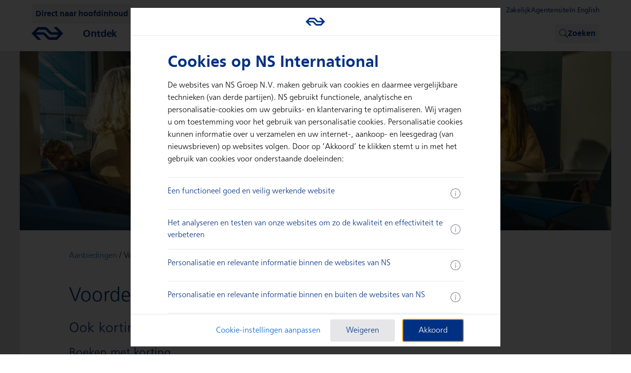

--- FILE ---
content_type: text/html
request_url: https://www.nsinternational.com/nl/aanbiedingen/voordeel-met-ns-abonnement
body_size: 11567
content:
<!DOCTYPE html><html lang="nl"> <head>
    <title>Voordeel met NS abonnement | NS International</title>
    <meta charset="utf-8">
    <meta name="viewport" content="width=device-width, initial-scale=1.0">
    <meta name="language" content="nl">
    <meta name="locale" content="nl_NL">
    <meta name="title" content="Voordeel met NS abonnement | NS International">
    <meta name="description" content="Heeft u een NS-abonnement? Dan kunt u profiteren van extra voordeel. ">
    <meta name="tags" content="">
    <meta name="copyright" content="NS International">
    <meta name="company" content="NS International">
    <meta name="mediatype" content="page">
            <meta name="image" content="https://www.nsinternational.com/upload_mm/f/6/9/5711_fullimage_eurocity-direct-2e-klas-groepsreis-reizigers.jpg">
            <meta name="robots" content="index, follow, NOODP">
    <meta property="fb:pages" content="194556471746">
    <meta property="og:title" content="Voordeel met NS abonnement | NS International">
    <meta property="og:description" content="Heeft u een NS-abonnement? Dan kunt u profiteren van extra voordeel. ">
    <meta property="og:url" content="www.nsinternational.com/nl">
    <meta property="og:type" content="website">
    <meta property="og:locale" content="nl_NL">
    <meta property="og:locale:alternate" content="en_US">
    <meta property="og:image" content="https://www.nsinternational.com/static/nsipresentation/logo/logo-nsinternational.png">
    <meta property="og:image:width" content="600">
    <meta property="og:image:height" content="238">
    <meta name="twitter:card" content="summary_large_image">
    <meta property="twitter:domain" content="https://www.nsinternational.com">
    <meta property="twitter:url" content="https://www.nsinternational.com/nl">
    <meta name="twitter:title" content="Voordeel met NS abonnement | NS International">
    <meta name="twitter:description" content="Heeft u een NS-abonnement? Dan kunt u profiteren van extra voordeel. ">
    <meta name="twitter:image" content="https://www.nsinternational.com/static/nsipresentation/logo/logo-nsinternational.png">
    <link rel="canonical" href="https://www.nsinternational.com/nl/aanbiedingen/voordeel-met-ns-abonnement">
        <link rel="alternate" href="https://www.nsinternational.com/nl/aanbiedingen/voordeel-met-ns-abonnement" hreflang="x-default">
        <link rel="alternate" href="https://www.nsinternational.com/nl/aanbiedingen/voordeel-met-ns-abonnement" hreflang="nl">
        <link rel="alternate" href="https://www.nsinternational.com/en/promotions/deals-with-ns-subscription" hreflang="en">
    <link rel="stylesheet" type="text/css" href="/static/elements/nl/styles.min.css">
    <link rel="icon" sizes="32x32" href="/static/nsipresentation/logo/favicon.png">
    <link rel="icon" href="/favicon.ico" type="image/x-icon">
    <link rel="shortcut icon" sizes="196x196" href="/static/nsipresentation/logo/favicon-android.png">
    <link rel="apple-touch-icon" sizes="180x180" href="/static/nsipresentation/logo/favicon-apple.png">
<link rel="stylesheet" href="https://static-ns-nl-data.fep-p.cla.ns.nl/apps/nessie/fonts/1.0.1/fonts.css"><link rel="stylesheet" href="https://static-ns-nl-data.fep-p.cla.ns.nl/apps/nessie/cdn/20.4.0/webcomponents/webcomponents.css"><link rel="stylesheet" href="/_assets/site/nsi-theme.CBmfP-ow.css"><script async type="module" src="https://static-ns-nl-data.fep-p.cla.ns.nl/apps/nessie/cdn/20.4.0/webcomponents/webcomponents.esm.js"></script><script async nomodule src="https://static-ns-nl-data.fep-p.cla.ns.nl/apps/nessie/cdn/20.4.0/webcomponents/webcomponents.js"></script><link rel="stylesheet" href="/_assets/site/index.CnKRpHOR.css">
<style>.nsi .nsixc-page__banner{margin-top:0!important}@media print{*{print-color-adjust:exact;-webkit-print-color-adjust:exact}}
</style></head> <body> <script type="module" src="/_assets/site/include-analytics.astro_astro_type_script_index_0_lang.B0xBAxD0.js"></script> <nes-analytics></nes-analytics> <div class="nes-grid nes-max-h-[100dvh] nes-w-full nes-grid-rows-[auto_1fr] nes-overflow-y-hidden print:nes-max-h-[unset]"> <script type="module" src="/_assets/site/index.astro_astro_type_script_index_0_lang.DqytWw0L.js"></script> <header class="no-elements-styling nes-z-[30] nes-min-h-[var(--nsi-header-height)] nes-bg-elevated nes-shadow-navbar"> <nav id="header-menu-root"> <div hidden data-w-assign="eyJoaWRkZW4iOnsic2lnbmFsIjp7InRhZyI6Ik1lZGlhUXVlcmllcyIsInNpZ25hbE5hbWUiOiJmcm9tU2l6ZSQiLCJhcmdzIjpbMl19fX0="> <nes-button class="nes-absolute nes-translate-x-[-100dvw] focus:nes-translate-x-4 focus:nes-translate-y-14 sm:focus:nes-translate-x-24 sm:focus:nes-translate-y-4" compact="true" variant="tertiary" data-w-events="eyJwcmVzcyI6eyJ0YWciOiJNb2JpbGVNZW51TG9naWNNb2RlbCIsImFjdGlvbk5hbWUiOiJvblNraXBUb01haW5Db250ZW50UHJlc3MifX0=" event-data="{&#34;event&#34;:&#34;data&#34;,&#34;category&#34;:&#34;skiplink links&#34;,&#34;action&#34;:&#34;click&#34;}"> Direct naar hoofdinhoud </nes-button> <div class="nes-relative"> <div class="nes-container nes-container--narrow nes-flex nes-min-h-14 nes-items-center nes-py-3">  <nes-link nes-title="NS International" event-data="{&#34;event&#34;:&#34;data&#34;,&#34;category&#34;:&#34;header branding links&#34;,&#34;action&#34;:&#34;click&#34;}" data-w-assign="eyJuZXMtaHJlZiI6eyJnZXRWYWx1ZSI6eyJ0YWciOiJMb2dvTW9kZWwiLCJhY3Rpb25OYW1lIjoiZ2V0SHJlZiIsImFyZ3MiOlsiLyJdfSwic2V0TW9kZSI6ImF0dHIifX0=" class="nes-group"> <nes-asset name="ns-logo" resize="100%" color="secondary-default" class="nes-w-[60px] nes-pt-3 nes-transition-colors group-hover:[color:var(--nes-base-color-brand-primary-default)_!important] md:nes-w-[50px] md:nes-pt-0 lg:nes-w-[64px]"></nes-asset> </nes-link> <div class="nes-flex-1"></div> <nes-button class="nsi-display-none-when-hidden nes-mx-2" icon-leading="search" icon-only="true" nes-aria-label="Zoeken" variant="tertiary" hidden="true" data-w-assign="eyJoaWRkZW4iOnsic2lnbmFsIjp7InRhZyI6Ik1vYmlsZU1lbnVMb2dpY01vZGVsIiwic2lnbmFsTmFtZSI6InNlYXJjaEJhckFjdGl2ZSQifX19" data-w-events="eyJwcmVzcyI6eyJ0YWciOiJNb2JpbGVNZW51TG9naWNNb2RlbCIsImFjdGlvbk5hbWUiOiJvblNlYXJjaEJ1dHRvblByZXNzIn19" event-data="{&#34;event&#34;:&#34;data&#34;,&#34;category&#34;:&#34;header search show input&#34;,&#34;action&#34;:&#34;click&#34;}" data-astro-cid-lbsmt45b="true"> Zoeken </nes-button>  <div class="nes-mx-2" data-astro-cid-lbsmt45b>  <style>
    @media (min-width: 360px) and (max-width: 740px) {
      .nsi-user-menu__dropdown {
        right: 32px !important;
      }
    }
  </style> <nsi-user-menu class="nsi" style="margin-left:0" data-astro-cid-lbsmt45b="true"></nsi-user-menu> </div> <nes-button class="nes-ml-2" variant="tertiary" compact="true" data-w-events="eyJwcmVzcyI6eyJ0YWciOiJNb2JpbGVNZW51TG9naWNNb2RlbCIsImFjdGlvbk5hbWUiOiJvbk1lbnVQcmVzcyJ9fQ==" event-data="{&#34;event&#34;:&#34;nav_menu&#34;,&#34;name&#34;:&#34;nav_menu&#34;,&#34;action&#34;:&#34;open | Main menu&#34;}" data-astro-cid-lbsmt45b="true"> Menu </nes-button> </div> <div class="nsi-display-none-when-hidden nes-absolute nes-inset-0 nes-min-h-14 nes-content-center nes-bg-secondary-default" hidden data-w-assign="eyJoaWRkZW4iOnsic2lnbmFsIjp7InRhZyI6Ik1vYmlsZU1lbnVMb2dpY01vZGVsIiwic2lnbmFsTmFtZSI6InNlYXJjaEJhckluYWN0aXZlJCJ9fX0="> <nes-search-input class="nsi-display-none-when-hidden nes-container nes-container--narrow" id="menu-search-input-mobile" nes-id="menu-search-input-mobile" label="Zoeken" placeholder="Typ een vraag of een trefwoord" compact="true" hidden="true" data-w-assign="eyJoaWRkZW4iOnsic2lnbmFsIjp7InRhZyI6Ik1vYmlsZU1lbnVMb2dpY01vZGVsIiwic2lnbmFsTmFtZSI6InNlYXJjaEJhckluYWN0aXZlJCJ9fX0=" data-w-events="[base64]"></nes-search-input> </div> </div> <script type="module" src="/_assets/site/menu-screen.astro_astro_type_script_index_0_lang.Cx33RIoH.js"></script> <nes-animate-slide-toggle id="menu-slide-toggle" class="nes-absolute nes-inset-0 nes-bg-elevated" data-w-assign="eyJhY3RpdmUiOnsic2lnbmFsIjp7InRhZyI6Ik1vYmlsZU1lbnVMb2dpY01vZGVsIiwic2lnbmFsTmFtZSI6Im1lbnVBY3RpdmUkIn19fQ=="> <div class="nes-grid nes-h-full nes-grid-rows-[auto_1fr]"> <div class="nes-container nes-container--narrow nes-flex nes-w-full nes-items-center nes-justify-between nes-shadow-navbar">  <nes-link nes-title="NS International" event-data="{&#34;event&#34;:&#34;data&#34;,&#34;category&#34;:&#34;header branding links&#34;,&#34;action&#34;:&#34;click&#34;}" data-w-assign="eyJuZXMtaHJlZiI6eyJnZXRWYWx1ZSI6eyJ0YWciOiJMb2dvTW9kZWwiLCJhY3Rpb25OYW1lIjoiZ2V0SHJlZiIsImFyZ3MiOlsiLyJdfSwic2V0TW9kZSI6ImF0dHIifX0=" class="nes-py-3 nes-group"> <nes-asset name="ns-logo" resize="100%" color="secondary-default" class="nes-w-[60px] nes-pt-3 nes-transition-colors group-hover:[color:var(--nes-base-color-brand-primary-default)_!important] md:nes-w-[50px] md:nes-pt-0 lg:nes-w-[64px]"></nes-asset> </nes-link> <nes-button icon-leading="close" icon-only="true" nes-aria-label="Sluiten" variant="tertiary" data-w-events="eyJwcmVzcyI6eyJ0YWciOiJNb2JpbGVNZW51TG9naWNNb2RlbCIsImFjdGlvbk5hbWUiOiJvbk1lbnVDbG9zZVByZXNzIn19" event-data="{&#34;event&#34;:&#34;nav_menu&#34;,&#34;name&#34;:&#34;nav_menu&#34;,&#34;action&#34;:&#34;close | Main menu&#34;}"></nes-button> </div> <div class="nes-container nes-container--narrow nes-w-full nes-overflow-y-auto nes-pb-12 nes-pt-8"> <div class="nes-flex nes-flex-col nes-gap-6"> <nes-link stand-alone="true" data-w-events="eyJwcmVzcyI6eyJ0YWciOiJNb2JpbGVNZW51TG9naWNNb2RlbCIsImFjdGlvbk5hbWUiOiJvbk1lbnVJdGVtUHJlc3MiLCJhcmdzIjpbIm1lbnUtbW9iaWxlLTAiLCJPbnRkZWsiXX19"> <span class="nes-h4">Ontdek</span> </nes-link><nes-link stand-alone="true" data-w-events="eyJwcmVzcyI6eyJ0YWciOiJNb2JpbGVNZW51TG9naWNNb2RlbCIsImFjdGlvbk5hbWUiOiJvbk1lbnVJdGVtUHJlc3MiLCJhcmdzIjpbIm1lbnUtbW9iaWxlLTEiLCJSZWlzaW5mb3JtYXRpZSJdfX0="> <span class="nes-h4">Reisinformatie</span> </nes-link><nes-link stand-alone="true" data-w-events="eyJwcmVzcyI6eyJ0YWciOiJNb2JpbGVNZW51TG9naWNNb2RlbCIsImFjdGlvbk5hbWUiOiJvbk1lbnVJdGVtUHJlc3MiLCJhcmdzIjpbIm1lbnUtbW9iaWxlLTIiLCJLbGFudGVuc2VydmljZSJdfX0="> <span class="nes-h4">Klantenservice</span> </nes-link> <div class="nes-flex nes-max-w-[312px] nes-flex-col nes-gap-6"> <nes-button nes-href="/nl/treintickets-v3/#/search" variant="brand" class="nes-mt-4"> Direct boeken </nes-button> <nes-button nes-href="/nl/mijnnsi/#/dashboard"> Mijn boeking </nes-button> </div> <nes-divider class="nes-w-full"></nes-divider> <div class="nes-flex nes-flex-col nes-gap-4"> <nes-link stand-alone="true" icon="arrow-right-xs" data-w-events="eyJwcmVzcyI6eyJ0YWciOiJNb2JpbGVNZW51TG9naWNNb2RlbCIsImFjdGlvbk5hbWUiOiJvbkxhbmd1YWdlU3dpdGNoIiwiYXJncyI6WyIvZW4vcHJvbW90aW9ucy9kZWFscy13aXRoLW5zLXN1YnNjcmlwdGlvbiJdfX0=" event-data="{&#34;event&#34;:&#34;data&#34;,&#34;category&#34;:&#34;shortcuts language switch button&#34;,&#34;action&#34;:&#34;click&#34;,&#34;label&#34;:&#34;/en/promotions/deals-with-ns-subscription&#34;}"> In English </nes-link> <nes-link nes-href="/nl/zakelijk" target="_blank" stand-alone="true" icon="arrow-right-xs" event-data="{&#34;event&#34;:&#34;data&#34;,&#34;category&#34;:&#34;business card login button&#34;,&#34;action&#34;:&#34;click&#34;}"> Zakelijk </nes-link> </div> </div> </div> </div> </nes-animate-slide-toggle> <script type="module" src="/_assets/site/header-item-screens.astro_astro_type_script_index_0_lang.BnWYUuou.js"></script> <nes-side-drawer nes-id="header-item-screen-0" data-w-assign="eyJhY3RpdmUiOnsic2lnbmFsIjp7InRhZyI6Ik1vYmlsZU1lbnVMb2dpY01vZGVsIiwic2lnbmFsTmFtZSI6ImlzTWVudUl0ZW1BY3RpdmUkIiwiYXJncyI6WyJtZW51LW1vYmlsZS0wIl19fX0=" data-w-events="eyJuZXNPbkhpZGVDb21wbGV0ZSI6eyJ0YWciOiJNb2JpbGVNZW51TG9naWNNb2RlbCIsImFjdGlvbk5hbWUiOiJvbkhlYWRlckl0ZW1TY3JlZW5CYWNrUHJlc3MiLCJhcmdzIjpbIk9udGRlayJdfX0=" width="100%" alignment="right"><div class="nes-absolute nes-left-0 nes-top-0 nes-grid nes-max-h-[100dvh] nes-w-full nes-grid-rows-[auto_1fr] nes-overflow-y-hidden"><div class="nes-container nes-container--narrow nes-flex nes-min-h-14 nes-w-full nes-items-center nes-justify-between nes-shadow-navbar"> <nes-button icon-leading="arrow-left" icon-only="true" nes-aria-label="Terug" variant="tertiary" data-w-events="eyJwcmVzcyI6eyJ0YWciOiJNb2JpbGVNZW51TG9naWNNb2RlbCIsImFjdGlvbk5hbWUiOiJvbkhlYWRlckl0ZW1TY3JlZW5CYWNrUHJlc3MiLCJhcmdzIjpbIk9udGRlayJdfX0=" event-data="{&#34;event&#34;:&#34;nav_menu&#34;,&#34;name&#34;:&#34;nav_menu&#34;,&#34;action&#34;:&#34;close | Ontdek&#34;}"></nes-button> <h2 class="nes-h3">Ontdek</h2> <nes-button icon-leading="close" icon-only="true" nes-aria-label="Sluiten" variant="tertiary" data-w-events="eyJwcmVzcyI6eyJ0YWciOiJNb2JpbGVNZW51TG9naWNNb2RlbCIsImFjdGlvbk5hbWUiOiJvbk1lbnVDbG9zZVByZXNzIn19" event-data="{&#34;event&#34;:&#34;nav_menu&#34;,&#34;name&#34;:&#34;nav_menu&#34;,&#34;action&#34;:&#34;close | MainMenu&#34;}"></nes-button> </div><div class="nes-container nes-container--narrow nes-flex nes-w-full nes-flex-col nes-gap-8 nes-overflow-y-auto nes-py-8"> <div class="nes-flex nes-flex-col nes-gap-6">  <h3 class="nes-h3">Ontdek</h3> <div class="nes-flex nes-flex-col nes-gap-4"> <nes-link stand-alone="true" nes-href="/nl/eropuit" target="_self" event-data="{&#34;event&#34;:&#34;nav_menu&#34;,&#34;name&#34;:&#34;nav_menu&#34;,&#34;action&#34;:&#34;open | Eropuit met de trein&#34;,&#34;label&#34;:&#34;/nl/eropuit&#34;}">Eropuit met de trein</nes-link><nes-link stand-alone="true" nes-href="/nl/kerstmarkten" target="_self" event-data="{&#34;event&#34;:&#34;nav_menu&#34;,&#34;name&#34;:&#34;nav_menu&#34;,&#34;action&#34;:&#34;open | Kerstmarkten&#34;,&#34;label&#34;:&#34;/nl/kerstmarkten&#34;}">Kerstmarkten</nes-link><nes-link stand-alone="true" nes-href="/nl/wintersport" target="_self" event-data="{&#34;event&#34;:&#34;nav_menu&#34;,&#34;name&#34;:&#34;nav_menu&#34;,&#34;action&#34;:&#34;open | Wintersport&#34;,&#34;label&#34;:&#34;/nl/wintersport&#34;}">Wintersport</nes-link><nes-link stand-alone="true" nes-href="/nl/treinen" target="_self" event-data="{&#34;event&#34;:&#34;nav_menu&#34;,&#34;name&#34;:&#34;nav_menu&#34;,&#34;action&#34;:&#34;open | Bekijk de treinen&#34;,&#34;label&#34;:&#34;/nl/treinen&#34;}">Bekijk de treinen</nes-link><nes-link icon="arrow-right-xs" stand-alone="true" nes-href="https://www.nsinternational.com/nl/treintickets-v3/#/search" target="_self" event-data="{&#34;event&#34;:&#34;nav_menu&#34;,&#34;name&#34;:&#34;nav_menu&#34;,&#34;action&#34;:&#34;open | Direct boeken&#34;,&#34;label&#34;:&#34;https://www.nsinternational.com/nl/treintickets-v3/#/search&#34;}">Direct boeken</nes-link><h3 class="nes-h5 nes-mt-4">Voordelig op reis</h3><nes-link stand-alone="true" nes-href="/nl/goedkope-treinkaartjes" target="_self" event-data="{&#34;event&#34;:&#34;nav_menu&#34;,&#34;name&#34;:&#34;nav_menu&#34;,&#34;action&#34;:&#34;open | Tips voor goedkope tickets&#34;,&#34;label&#34;:&#34;/nl/goedkope-treinkaartjes&#34;}">Tips voor goedkope tickets</nes-link><nes-link stand-alone="true" nes-href="/nl/aanbiedingen/trein-hotel" target="_self" event-data="{&#34;event&#34;:&#34;nav_menu&#34;,&#34;name&#34;:&#34;nav_menu&#34;,&#34;action&#34;:&#34;open | Trein &#38; Hotel arrangementen&#34;,&#34;label&#34;:&#34;/nl/aanbiedingen/trein-hotel&#34;}">Trein &amp; Hotel arrangementen</nes-link><nes-link stand-alone="true" nes-href="/nl/eropuit/dagjes-uit" target="_self" event-data="{&#34;event&#34;:&#34;nav_menu&#34;,&#34;name&#34;:&#34;nav_menu&#34;,&#34;action&#34;:&#34;open | Dagjes uit&#34;,&#34;label&#34;:&#34;/nl/eropuit/dagjes-uit&#34;}">Dagjes uit</nes-link><nes-link stand-alone="true" nes-href="/nl/nieuwsbrief-aanmelden" target="_self" event-data="{&#34;event&#34;:&#34;nav_menu&#34;,&#34;name&#34;:&#34;nav_menu&#34;,&#34;action&#34;:&#34;open | Aanmelden nieuwsbrief&#34;,&#34;label&#34;:&#34;/nl/nieuwsbrief-aanmelden&#34;}">Aanmelden nieuwsbrief</nes-link><nes-link icon="arrow-right-xs" stand-alone="true" nes-href="/nl/aanbiedingen" target="_self" event-data="{&#34;event&#34;:&#34;nav_menu&#34;,&#34;name&#34;:&#34;nav_menu&#34;,&#34;action&#34;:&#34;open | Alle aanbiedingen&#34;,&#34;label&#34;:&#34;/nl/aanbiedingen&#34;}">Alle aanbiedingen</nes-link> </div> </div><div class="nes-flex nes-flex-col nes-gap-6"> <nes-divider></nes-divider> <h3 class="nes-h3">Topbestemmingen</h3> <div class="nes-flex nes-flex-col nes-gap-4"> <nes-link stand-alone="true" nes-href="/nl/frankrijk/trein-parijs" target="_self" event-data="{&#34;event&#34;:&#34;nav_menu&#34;,&#34;name&#34;:&#34;nav_menu&#34;,&#34;action&#34;:&#34;open | Parijs&#34;,&#34;label&#34;:&#34;/nl/frankrijk/trein-parijs&#34;}">Parijs</nes-link><nes-link stand-alone="true" nes-href="/nl/engeland/trein-londen" target="_self" event-data="{&#34;event&#34;:&#34;nav_menu&#34;,&#34;name&#34;:&#34;nav_menu&#34;,&#34;action&#34;:&#34;open | Londen&#34;,&#34;label&#34;:&#34;/nl/engeland/trein-londen&#34;}">Londen</nes-link><nes-link stand-alone="true" nes-href="/nl/duitsland/trein-berlijn" target="_self" event-data="{&#34;event&#34;:&#34;nav_menu&#34;,&#34;name&#34;:&#34;nav_menu&#34;,&#34;action&#34;:&#34;open | Berlijn&#34;,&#34;label&#34;:&#34;/nl/duitsland/trein-berlijn&#34;}">Berlijn</nes-link><nes-link stand-alone="true" nes-href="/nl/belgie/trein-antwerpen" target="_self" event-data="{&#34;event&#34;:&#34;nav_menu&#34;,&#34;name&#34;:&#34;nav_menu&#34;,&#34;action&#34;:&#34;open | Antwerpen&#34;,&#34;label&#34;:&#34;/nl/belgie/trein-antwerpen&#34;}">Antwerpen</nes-link><nes-link stand-alone="true" nes-href="/nl/duitsland/trein-dusseldorf" target="_self" event-data="{&#34;event&#34;:&#34;nav_menu&#34;,&#34;name&#34;:&#34;nav_menu&#34;,&#34;action&#34;:&#34;open | Düsseldorf&#34;,&#34;label&#34;:&#34;/nl/duitsland/trein-dusseldorf&#34;}">Düsseldorf</nes-link><nes-link stand-alone="true" nes-href="/nl/duitsland/trein-keulen" target="_self" event-data="{&#34;event&#34;:&#34;nav_menu&#34;,&#34;name&#34;:&#34;nav_menu&#34;,&#34;action&#34;:&#34;open | Keulen&#34;,&#34;label&#34;:&#34;/nl/duitsland/trein-keulen&#34;}">Keulen</nes-link><nes-link stand-alone="true" nes-href="/nl/belgie/trein-brussel" target="_self" event-data="{&#34;event&#34;:&#34;nav_menu&#34;,&#34;name&#34;:&#34;nav_menu&#34;,&#34;action&#34;:&#34;open | Brussel&#34;,&#34;label&#34;:&#34;/nl/belgie/trein-brussel&#34;}">Brussel</nes-link><nes-link stand-alone="true" nes-href="/nl/duitsland/trein-frankfurt" target="_self" event-data="{&#34;event&#34;:&#34;nav_menu&#34;,&#34;name&#34;:&#34;nav_menu&#34;,&#34;action&#34;:&#34;open | Frankfurt&#34;,&#34;label&#34;:&#34;/nl/duitsland/trein-frankfurt&#34;}">Frankfurt</nes-link><nes-link stand-alone="true" nes-href="/nl/oostenrijk/trein-wenen" target="_self" event-data="{&#34;event&#34;:&#34;nav_menu&#34;,&#34;name&#34;:&#34;nav_menu&#34;,&#34;action&#34;:&#34;open | Wenen&#34;,&#34;label&#34;:&#34;/nl/oostenrijk/trein-wenen&#34;}">Wenen</nes-link><nes-link icon="arrow-right-xs" stand-alone="true" nes-href="/nl/topbestemmingen-stedentrip-met-de-trein" target="_self" event-data="{&#34;event&#34;:&#34;nav_menu&#34;,&#34;name&#34;:&#34;nav_menu&#34;,&#34;action&#34;:&#34;open | Alle topbestemmingen&#34;,&#34;label&#34;:&#34;/nl/topbestemmingen-stedentrip-met-de-trein&#34;}">Alle topbestemmingen</nes-link> </div> </div><div class="nes-flex nes-flex-col nes-gap-6"> <nes-divider></nes-divider> <h3 class="nes-h3">Landen</h3> <div class="nes-flex nes-flex-col nes-gap-4"> <nes-link stand-alone="true" nes-href="/nl/belgie" target="_self" event-data="{&#34;event&#34;:&#34;nav_menu&#34;,&#34;name&#34;:&#34;nav_menu&#34;,&#34;action&#34;:&#34;open | België&#34;,&#34;label&#34;:&#34;/nl/belgie&#34;}">België</nes-link><nes-link stand-alone="true" nes-href="/nl/duitsland" target="_self" event-data="{&#34;event&#34;:&#34;nav_menu&#34;,&#34;name&#34;:&#34;nav_menu&#34;,&#34;action&#34;:&#34;open | Duitsland&#34;,&#34;label&#34;:&#34;/nl/duitsland&#34;}">Duitsland</nes-link><nes-link stand-alone="true" nes-href="/nl/frankrijk" target="_self" event-data="{&#34;event&#34;:&#34;nav_menu&#34;,&#34;name&#34;:&#34;nav_menu&#34;,&#34;action&#34;:&#34;open | Frankrijk&#34;,&#34;label&#34;:&#34;/nl/frankrijk&#34;}">Frankrijk</nes-link><nes-link stand-alone="true" nes-href="/nl/oostenrijk" target="_self" event-data="{&#34;event&#34;:&#34;nav_menu&#34;,&#34;name&#34;:&#34;nav_menu&#34;,&#34;action&#34;:&#34;open | Oostenrijk&#34;,&#34;label&#34;:&#34;/nl/oostenrijk&#34;}">Oostenrijk</nes-link><nes-link stand-alone="true" nes-href="/nl/zwitserland" target="_self" event-data="{&#34;event&#34;:&#34;nav_menu&#34;,&#34;name&#34;:&#34;nav_menu&#34;,&#34;action&#34;:&#34;open | Zwitserland&#34;,&#34;label&#34;:&#34;/nl/zwitserland&#34;}">Zwitserland</nes-link><nes-link stand-alone="true" nes-href="/nl/denemarken" target="_self" event-data="{&#34;event&#34;:&#34;nav_menu&#34;,&#34;name&#34;:&#34;nav_menu&#34;,&#34;action&#34;:&#34;open | Denemarken&#34;,&#34;label&#34;:&#34;/nl/denemarken&#34;}">Denemarken</nes-link><nes-link stand-alone="true" nes-href="/nl/tsjechie" target="_self" event-data="{&#34;event&#34;:&#34;nav_menu&#34;,&#34;name&#34;:&#34;nav_menu&#34;,&#34;action&#34;:&#34;open | Tsjechië&#34;,&#34;label&#34;:&#34;/nl/tsjechie&#34;}">Tsjechië</nes-link><nes-link stand-alone="true" nes-href="/nl/engeland" target="_self" event-data="{&#34;event&#34;:&#34;nav_menu&#34;,&#34;name&#34;:&#34;nav_menu&#34;,&#34;action&#34;:&#34;open | Engeland&#34;,&#34;label&#34;:&#34;/nl/engeland&#34;}">Engeland</nes-link><nes-link stand-alone="true" nes-href="/nl/italie" target="_self" event-data="{&#34;event&#34;:&#34;nav_menu&#34;,&#34;name&#34;:&#34;nav_menu&#34;,&#34;action&#34;:&#34;open | Italië&#34;,&#34;label&#34;:&#34;/nl/italie&#34;}">Italië</nes-link><nes-link icon="arrow-right-xs" stand-alone="true" nes-href="/nl/onze-bestemmingen" target="_self" event-data="{&#34;event&#34;:&#34;nav_menu&#34;,&#34;name&#34;:&#34;nav_menu&#34;,&#34;action&#34;:&#34;open | Alle landen&#34;,&#34;label&#34;:&#34;/nl/onze-bestemmingen&#34;}">Alle landen</nes-link> </div> </div> </div></div></nes-side-drawer><nes-side-drawer nes-id="header-item-screen-1" data-w-assign="eyJhY3RpdmUiOnsic2lnbmFsIjp7InRhZyI6Ik1vYmlsZU1lbnVMb2dpY01vZGVsIiwic2lnbmFsTmFtZSI6ImlzTWVudUl0ZW1BY3RpdmUkIiwiYXJncyI6WyJtZW51LW1vYmlsZS0xIl19fX0=" data-w-events="eyJuZXNPbkhpZGVDb21wbGV0ZSI6eyJ0YWciOiJNb2JpbGVNZW51TG9naWNNb2RlbCIsImFjdGlvbk5hbWUiOiJvbkhlYWRlckl0ZW1TY3JlZW5CYWNrUHJlc3MiLCJhcmdzIjpbIlJlaXNpbmZvcm1hdGllIl19fQ==" width="100%" alignment="right"><div class="nes-absolute nes-left-0 nes-top-0 nes-grid nes-max-h-[100dvh] nes-w-full nes-grid-rows-[auto_1fr] nes-overflow-y-hidden"><div class="nes-container nes-container--narrow nes-flex nes-min-h-14 nes-w-full nes-items-center nes-justify-between nes-shadow-navbar"> <nes-button icon-leading="arrow-left" icon-only="true" nes-aria-label="Terug" variant="tertiary" data-w-events="eyJwcmVzcyI6eyJ0YWciOiJNb2JpbGVNZW51TG9naWNNb2RlbCIsImFjdGlvbk5hbWUiOiJvbkhlYWRlckl0ZW1TY3JlZW5CYWNrUHJlc3MiLCJhcmdzIjpbIlJlaXNpbmZvcm1hdGllIl19fQ==" event-data="{&#34;event&#34;:&#34;nav_menu&#34;,&#34;name&#34;:&#34;nav_menu&#34;,&#34;action&#34;:&#34;close | Reisinformatie&#34;}"></nes-button> <h2 class="nes-h3">Reisinformatie</h2> <nes-button icon-leading="close" icon-only="true" nes-aria-label="Sluiten" variant="tertiary" data-w-events="eyJwcmVzcyI6eyJ0YWciOiJNb2JpbGVNZW51TG9naWNNb2RlbCIsImFjdGlvbk5hbWUiOiJvbk1lbnVDbG9zZVByZXNzIn19" event-data="{&#34;event&#34;:&#34;nav_menu&#34;,&#34;name&#34;:&#34;nav_menu&#34;,&#34;action&#34;:&#34;close | MainMenu&#34;}"></nes-button> </div><div class="nes-container nes-container--narrow nes-flex nes-w-full nes-flex-col nes-gap-8 nes-overflow-y-auto nes-py-8"> <div class="nes-flex nes-flex-col nes-gap-6">  <h3 class="nes-h3">Voor vertrek</h3> <div class="nes-flex nes-flex-col nes-gap-4"> <nes-link stand-alone="true" nes-href="https://www.nsinternational.com/nl/actuele-reisinformatie" target="_self" event-data="{&#34;event&#34;:&#34;nav_menu&#34;,&#34;name&#34;:&#34;nav_menu&#34;,&#34;action&#34;:&#34;open | Storingen en werkzaamheden&#34;,&#34;label&#34;:&#34;https://www.nsinternational.com/nl/actuele-reisinformatie&#34;}">Storingen en werkzaamheden</nes-link><nes-link stand-alone="true" nes-href="/nl/tickets-kopen/annuleren-en-wijzigen" target="_self" event-data="{&#34;event&#34;:&#34;nav_menu&#34;,&#34;name&#34;:&#34;nav_menu&#34;,&#34;action&#34;:&#34;open | Beheer mijn reis&#34;,&#34;label&#34;:&#34;/nl/tickets-kopen/annuleren-en-wijzigen&#34;}">Beheer mijn reis</nes-link><nes-link stand-alone="true" nes-href="https://www.nsinternational.com/nl/treintickets-v3/#/search" target="_self" event-data="{&#34;event&#34;:&#34;nav_menu&#34;,&#34;name&#34;:&#34;nav_menu&#34;,&#34;action&#34;:&#34;open | Reisplanner&#34;,&#34;label&#34;:&#34;https://www.nsinternational.com/nl/treintickets-v3/#/search&#34;}">Reisplanner</nes-link><nes-link icon="arrow-right-xs" stand-alone="true" nes-href="/nl/reisinformatie" target="_self" event-data="{&#34;event&#34;:&#34;nav_menu&#34;,&#34;name&#34;:&#34;nav_menu&#34;,&#34;action&#34;:&#34;open | Alle reisinformatie&#34;,&#34;label&#34;:&#34;/nl/reisinformatie&#34;}">Alle reisinformatie</nes-link> </div> </div><div class="nes-flex nes-flex-col nes-gap-6"> <nes-divider></nes-divider> <h3 class="nes-h3">Treintickets</h3> <div class="nes-flex nes-flex-col nes-gap-4"> <nes-link stand-alone="true" nes-href="https://www.nsinternational.com/nl/treintickets-v3/#/search" target="_self" event-data="{&#34;event&#34;:&#34;nav_menu&#34;,&#34;name&#34;:&#34;nav_menu&#34;,&#34;action&#34;:&#34;open | Treintickets kopen&#34;,&#34;label&#34;:&#34;https://www.nsinternational.com/nl/treintickets-v3/#/search&#34;}">Treintickets kopen</nes-link><nes-link stand-alone="true" nes-href="/nl/tickets-kopen/zitplaats-reserveren-ice" target="_self" event-data="{&#34;event&#34;:&#34;nav_menu&#34;,&#34;name&#34;:&#34;nav_menu&#34;,&#34;action&#34;:&#34;open | Zitplaats reserveren&#34;,&#34;label&#34;:&#34;/nl/tickets-kopen/zitplaats-reserveren-ice&#34;}">Zitplaats reserveren</nes-link><nes-link stand-alone="true" nes-href="/nl/tarieven-en-kortingen" target="_self" event-data="{&#34;event&#34;:&#34;nav_menu&#34;,&#34;name&#34;:&#34;nav_menu&#34;,&#34;action&#34;:&#34;open | Tarieven en kortingen&#34;,&#34;label&#34;:&#34;/nl/tarieven-en-kortingen&#34;}">Tarieven en kortingen</nes-link><nes-link stand-alone="true" nes-href="/nl/tickets-kopen/groepsreizen-met-de-trein" target="_self" event-data="{&#34;event&#34;:&#34;nav_menu&#34;,&#34;name&#34;:&#34;nav_menu&#34;,&#34;action&#34;:&#34;open | Groepsreizen&#34;,&#34;label&#34;:&#34;/nl/tickets-kopen/groepsreizen-met-de-trein&#34;}">Groepsreizen</nes-link><nes-link stand-alone="true" nes-href="/nl/rondreistickets/interrail-met-de-trein-door-europa" target="_self" event-data="{&#34;event&#34;:&#34;nav_menu&#34;,&#34;name&#34;:&#34;nav_menu&#34;,&#34;action&#34;:&#34;open | Interrail: met de trein door Europa&#34;,&#34;label&#34;:&#34;/nl/rondreistickets/interrail-met-de-trein-door-europa&#34;}">Interrail: met de trein door Europa</nes-link><nes-link stand-alone="true" nes-href="/nl/tickets/boek-binnenlands-en-internationaal-treintraject-in-een-keer" target="_self" event-data="{&#34;event&#34;:&#34;nav_menu&#34;,&#34;name&#34;:&#34;nav_menu&#34;,&#34;action&#34;:&#34;open | NS abonnement en internationaal reizen&#34;,&#34;label&#34;:&#34;/nl/tickets/boek-binnenlands-en-internationaal-treintraject-in-een-keer&#34;}">NS abonnement en internationaal reizen</nes-link><nes-link stand-alone="true" nes-href="/nl/vragen-en-antwoorden" target="_self" event-data="{&#34;event&#34;:&#34;nav_menu&#34;,&#34;name&#34;:&#34;nav_menu&#34;,&#34;action&#34;:&#34;open | Vragen en antwoorden&#34;,&#34;label&#34;:&#34;/nl/vragen-en-antwoorden&#34;}">Vragen en antwoorden</nes-link><nes-link icon="arrow-right-xs" stand-alone="true" nes-href="/nl/tickets-en-tarieven" target="_self" event-data="{&#34;event&#34;:&#34;nav_menu&#34;,&#34;name&#34;:&#34;nav_menu&#34;,&#34;action&#34;:&#34;open | Alles over treintickets&#34;,&#34;label&#34;:&#34;/nl/tickets-en-tarieven&#34;}">Alles over treintickets</nes-link> </div> </div><div class="nes-flex nes-flex-col nes-gap-6"> <nes-divider></nes-divider> <h3 class="nes-h3">Op reis</h3> <div class="nes-flex nes-flex-col nes-gap-4"> <nes-link stand-alone="true" nes-href="/nl/tarieven-en-kortingen/reizen-met-kinderen" target="_self" event-data="{&#34;event&#34;:&#34;nav_menu&#34;,&#34;name&#34;:&#34;nav_menu&#34;,&#34;action&#34;:&#34;open | Reizen met kinderen&#34;,&#34;label&#34;:&#34;/nl/tarieven-en-kortingen/reizen-met-kinderen&#34;}">Reizen met kinderen</nes-link><nes-link stand-alone="true" nes-href="/nl/voorbereiding-thuis/bagage-in-de-trein" target="_self" event-data="{&#34;event&#34;:&#34;nav_menu&#34;,&#34;name&#34;:&#34;nav_menu&#34;,&#34;action&#34;:&#34;open | Bagage&#34;,&#34;label&#34;:&#34;/nl/voorbereiding-thuis/bagage-in-de-trein&#34;}">Bagage</nes-link><nes-link stand-alone="true" nes-href="/nl/voorbereiding-thuis/fiets-meenemen-in-de-trein" target="_self" event-data="{&#34;event&#34;:&#34;nav_menu&#34;,&#34;name&#34;:&#34;nav_menu&#34;,&#34;action&#34;:&#34;open | Fiets in de trein&#34;,&#34;label&#34;:&#34;/nl/voorbereiding-thuis/fiets-meenemen-in-de-trein&#34;}">Fiets in de trein</nes-link><nes-link stand-alone="true" nes-href="/nl/voorbereiding-thuis/huisdieren-meenemen-in-de-trein" target="_self" event-data="{&#34;event&#34;:&#34;nav_menu&#34;,&#34;name&#34;:&#34;nav_menu&#34;,&#34;action&#34;:&#34;open | Huisdieren in de trein&#34;,&#34;label&#34;:&#34;/nl/voorbereiding-thuis/huisdieren-meenemen-in-de-trein&#34;}">Huisdieren in de trein</nes-link><nes-link stand-alone="true" nes-href="/nl/voorbereiding-thuis/treinreizen-met-een-mobiliteitsbeperking" target="_self" event-data="{&#34;event&#34;:&#34;nav_menu&#34;,&#34;name&#34;:&#34;nav_menu&#34;,&#34;action&#34;:&#34;open | Reizen met een mobiliteitsbeperking&#34;,&#34;label&#34;:&#34;/nl/voorbereiding-thuis/treinreizen-met-een-mobiliteitsbeperking&#34;}">Reizen met een mobiliteitsbeperking</nes-link><h3 class="nes-h5 nes-mt-4">Informatie onderweg</h3><nes-link stand-alone="true" nes-href="https://www.nsinternational.com/nl/reisinformatie" target="_self" event-data="{&#34;event&#34;:&#34;nav_menu&#34;,&#34;name&#34;:&#34;nav_menu&#34;,&#34;action&#34;:&#34;open | Vanaf welk spoor vertrekt mijn trein?&#34;,&#34;label&#34;:&#34;https://www.nsinternational.com/nl/reisinformatie&#34;}">Vanaf welk spoor vertrekt mijn trein?</nes-link><nes-link stand-alone="true" nes-href="/nl/nsinternational-app" target="_self" event-data="{&#34;event&#34;:&#34;nav_menu&#34;,&#34;name&#34;:&#34;nav_menu&#34;,&#34;action&#34;:&#34;open | NS International App&#34;,&#34;label&#34;:&#34;/nl/nsinternational-app&#34;}">NS International App</nes-link><nes-link stand-alone="true" nes-href="/nl/reisinformatie/tijdens-uw-reis/verstoorde-reis" target="_self" event-data="{&#34;event&#34;:&#34;nav_menu&#34;,&#34;name&#34;:&#34;nav_menu&#34;,&#34;action&#34;:&#34;open | Verstoorde reis&#34;,&#34;label&#34;:&#34;/nl/reisinformatie/tijdens-uw-reis/verstoorde-reis&#34;}">Verstoorde reis</nes-link><nes-link stand-alone="true" nes-href="/nl/reisinformatie/tijdens-uw-reis" target="_self" event-data="{&#34;event&#34;:&#34;nav_menu&#34;,&#34;name&#34;:&#34;nav_menu&#34;,&#34;action&#34;:&#34;open | Tijdens uw reis&#34;,&#34;label&#34;:&#34;/nl/reisinformatie/tijdens-uw-reis&#34;}">Tijdens uw reis</nes-link> </div> </div> </div></div></nes-side-drawer><nes-side-drawer nes-id="header-item-screen-2" data-w-assign="eyJhY3RpdmUiOnsic2lnbmFsIjp7InRhZyI6Ik1vYmlsZU1lbnVMb2dpY01vZGVsIiwic2lnbmFsTmFtZSI6ImlzTWVudUl0ZW1BY3RpdmUkIiwiYXJncyI6WyJtZW51LW1vYmlsZS0yIl19fX0=" data-w-events="eyJuZXNPbkhpZGVDb21wbGV0ZSI6eyJ0YWciOiJNb2JpbGVNZW51TG9naWNNb2RlbCIsImFjdGlvbk5hbWUiOiJvbkhlYWRlckl0ZW1TY3JlZW5CYWNrUHJlc3MiLCJhcmdzIjpbIktsYW50ZW5zZXJ2aWNlIl19fQ==" width="100%" alignment="right"><div class="nes-absolute nes-left-0 nes-top-0 nes-grid nes-max-h-[100dvh] nes-w-full nes-grid-rows-[auto_1fr] nes-overflow-y-hidden"><div class="nes-container nes-container--narrow nes-flex nes-min-h-14 nes-w-full nes-items-center nes-justify-between nes-shadow-navbar"> <nes-button icon-leading="arrow-left" icon-only="true" nes-aria-label="Terug" variant="tertiary" data-w-events="eyJwcmVzcyI6eyJ0YWciOiJNb2JpbGVNZW51TG9naWNNb2RlbCIsImFjdGlvbk5hbWUiOiJvbkhlYWRlckl0ZW1TY3JlZW5CYWNrUHJlc3MiLCJhcmdzIjpbIktsYW50ZW5zZXJ2aWNlIl19fQ==" event-data="{&#34;event&#34;:&#34;nav_menu&#34;,&#34;name&#34;:&#34;nav_menu&#34;,&#34;action&#34;:&#34;close | Klantenservice&#34;}"></nes-button> <h2 class="nes-h3">Klantenservice</h2> <nes-button icon-leading="close" icon-only="true" nes-aria-label="Sluiten" variant="tertiary" data-w-events="eyJwcmVzcyI6eyJ0YWciOiJNb2JpbGVNZW51TG9naWNNb2RlbCIsImFjdGlvbk5hbWUiOiJvbk1lbnVDbG9zZVByZXNzIn19" event-data="{&#34;event&#34;:&#34;nav_menu&#34;,&#34;name&#34;:&#34;nav_menu&#34;,&#34;action&#34;:&#34;close | MainMenu&#34;}"></nes-button> </div><div class="nes-container nes-container--narrow nes-flex nes-w-full nes-flex-col nes-gap-8 nes-overflow-y-auto nes-py-8"> <div class="nes-flex nes-flex-col nes-gap-6">  <h3 class="nes-h3">Top 5</h3> <div class="nes-flex nes-flex-col nes-gap-4"> <nes-link stand-alone="true" nes-href="/nl/tickets-kopen/annuleren-en-wijzigen" target="_self" event-data="{&#34;event&#34;:&#34;nav_menu&#34;,&#34;name&#34;:&#34;nav_menu&#34;,&#34;action&#34;:&#34;open | Wijzigen of annuleren&#34;,&#34;label&#34;:&#34;/nl/tickets-kopen/annuleren-en-wijzigen&#34;}">Wijzigen of annuleren</nes-link><nes-link stand-alone="true" nes-href="https://www.nsinternational.com/nl/actuele-reisinformatie" target="_self" event-data="{&#34;event&#34;:&#34;nav_menu&#34;,&#34;name&#34;:&#34;nav_menu&#34;,&#34;action&#34;:&#34;open | Actuele reisinformatie&#34;,&#34;label&#34;:&#34;https://www.nsinternational.com/nl/actuele-reisinformatie&#34;}">Actuele reisinformatie</nes-link><nes-link stand-alone="true" nes-href="/nl/reisinformatie/tijdens-uw-reis/verstoorde-reis" target="_self" event-data="{&#34;event&#34;:&#34;nav_menu&#34;,&#34;name&#34;:&#34;nav_menu&#34;,&#34;action&#34;:&#34;open | Verstoorde reis&#34;,&#34;label&#34;:&#34;/nl/reisinformatie/tijdens-uw-reis/verstoorde-reis&#34;}">Verstoorde reis</nes-link><nes-link stand-alone="true" nes-href="/nl/na-de-reis/geld-terug-vragen" target="_self" event-data="{&#34;event&#34;:&#34;nav_menu&#34;,&#34;name&#34;:&#34;nav_menu&#34;,&#34;action&#34;:&#34;open | Geld terugvragen&#34;,&#34;label&#34;:&#34;/nl/na-de-reis/geld-terug-vragen&#34;}">Geld terugvragen</nes-link><nes-link stand-alone="true" nes-href="/nl/voorbereiding-thuis/fiets-meenemen-in-de-trein" target="_self" event-data="{&#34;event&#34;:&#34;nav_menu&#34;,&#34;name&#34;:&#34;nav_menu&#34;,&#34;action&#34;:&#34;open | Fiets meenemen&#34;,&#34;label&#34;:&#34;/nl/voorbereiding-thuis/fiets-meenemen-in-de-trein&#34;}">Fiets meenemen</nes-link> </div> </div><div class="nes-flex nes-flex-col nes-gap-6"> <nes-divider></nes-divider> <h3 class="nes-h3">Alle onderwerpen</h3> <div class="nes-flex nes-flex-col nes-gap-4"> <nes-link stand-alone="true" nes-href="https://www.nsinternational.com/nl/mijnnsi" target="_self" event-data="{&#34;event&#34;:&#34;nav_menu&#34;,&#34;name&#34;:&#34;nav_menu&#34;,&#34;action&#34;:&#34;open | Mijn reis&#34;,&#34;label&#34;:&#34;https://www.nsinternational.com/nl/mijnnsi&#34;}">Mijn reis</nes-link><nes-link stand-alone="true" nes-href="/nl/waar-treintickets-kopen/online-tickets-kopen" target="_self" event-data="{&#34;event&#34;:&#34;nav_menu&#34;,&#34;name&#34;:&#34;nav_menu&#34;,&#34;action&#34;:&#34;open | Boeken en betalen&#34;,&#34;label&#34;:&#34;/nl/waar-treintickets-kopen/online-tickets-kopen&#34;}">Boeken en betalen</nes-link><nes-link stand-alone="true" nes-href="/nl/tickets-kopen/annuleren-en-wijzigen" target="_self" event-data="{&#34;event&#34;:&#34;nav_menu&#34;,&#34;name&#34;:&#34;nav_menu&#34;,&#34;action&#34;:&#34;open | Wijzigen of annuleren&#34;,&#34;label&#34;:&#34;/nl/tickets-kopen/annuleren-en-wijzigen&#34;}">Wijzigen of annuleren</nes-link><nes-link stand-alone="true" nes-href="/nl/tickets/boek-binnenlands-en-internationaal-treintraject-in-een-keer" target="_self" event-data="{&#34;event&#34;:&#34;nav_menu&#34;,&#34;name&#34;:&#34;nav_menu&#34;,&#34;action&#34;:&#34;open | OV-chipkaart&#34;,&#34;label&#34;:&#34;/nl/tickets/boek-binnenlands-en-internationaal-treintraject-in-een-keer&#34;}">OV-chipkaart</nes-link><nes-link stand-alone="true" nes-href="/nl/tickets/ns-business-card-en-internationaal-reizen" target="_self" event-data="{&#34;event&#34;:&#34;nav_menu&#34;,&#34;name&#34;:&#34;nav_menu&#34;,&#34;action&#34;:&#34;open | NS-Business Card&#34;,&#34;label&#34;:&#34;/nl/tickets/ns-business-card-en-internationaal-reizen&#34;}">NS-Business Card</nes-link><nes-link stand-alone="true" nes-href="/nl/na-de-reis/gevonden-voorwerpen" target="_self" event-data="{&#34;event&#34;:&#34;nav_menu&#34;,&#34;name&#34;:&#34;nav_menu&#34;,&#34;action&#34;:&#34;open | Gevonden voorwerpen&#34;,&#34;label&#34;:&#34;/nl/na-de-reis/gevonden-voorwerpen&#34;}">Gevonden voorwerpen</nes-link><nes-link stand-alone="true" nes-href="/nl/klantenservice-nsinternational/klacht-indienen" target="_self" event-data="{&#34;event&#34;:&#34;nav_menu&#34;,&#34;name&#34;:&#34;nav_menu&#34;,&#34;action&#34;:&#34;open | Klacht indienen&#34;,&#34;label&#34;:&#34;/nl/klantenservice-nsinternational/klacht-indienen&#34;}">Klacht indienen</nes-link><nes-link stand-alone="true" nes-href="/nl/waar-treintickets-kopen/verkooppunten-op-ns-stations" target="_self" event-data="{&#34;event&#34;:&#34;nav_menu&#34;,&#34;name&#34;:&#34;nav_menu&#34;,&#34;action&#34;:&#34;open | NS International balies&#34;,&#34;label&#34;:&#34;/nl/waar-treintickets-kopen/verkooppunten-op-ns-stations&#34;}">NS International balies</nes-link><nes-link stand-alone="true" nes-href="/nl/na-de-reis/geld-terug-vragen" target="_self" event-data="{&#34;event&#34;:&#34;nav_menu&#34;,&#34;name&#34;:&#34;nav_menu&#34;,&#34;action&#34;:&#34;open | Geld terugvragen&#34;,&#34;label&#34;:&#34;/nl/na-de-reis/geld-terug-vragen&#34;}">Geld terugvragen</nes-link><nes-link stand-alone="true" nes-href="/nl/vragen-en-antwoorden" target="_self" event-data="{&#34;event&#34;:&#34;nav_menu&#34;,&#34;name&#34;:&#34;nav_menu&#34;,&#34;action&#34;:&#34;open | Leg 'NS uit&#34;,&#34;label&#34;:&#34;/nl/vragen-en-antwoorden&#34;}">Leg &#39;NS uit</nes-link><nes-link icon="arrow-right-xs" stand-alone="true" nes-href="/nl/service-en-contact" target="_self" event-data="{&#34;event&#34;:&#34;nav_menu&#34;,&#34;name&#34;:&#34;nav_menu&#34;,&#34;action&#34;:&#34;open | Service &#38; Contact&#34;,&#34;label&#34;:&#34;/nl/service-en-contact&#34;}">Service &amp; Contact</nes-link> </div> </div> </div></div></nes-side-drawer> </div><div hidden data-w-assign="eyJoaWRkZW4iOnsic2lnbmFsIjp7InRhZyI6Ik1lZGlhUXVlcmllcyIsInNpZ25hbE5hbWUiOiJ1bnRpbFNpemUkIiwiYXJncyI6WzJdfX19"> <div class="nsi-menu-header nes-container nes-container--narrow nes-grid nes-grid-rows-[auto_auto] nes-items-center nes-gap-1 nes-py-1 nes-pb-1 nes-pt-2 lg:nes-grid-rows-[auto_56px] lg:nes-gap-2 lg:nes-py-2"> <nes-button class="nes-absolute -nes-translate-y-6 nes-translate-x-[-100dvw] focus:nes-translate-x-24 focus:lg:nes-translate-x-0" compact="true" variant="tertiary" data-w-events="eyJwcmVzcyI6eyJ0YWciOiJEZXNrdG9wTWVudUxvZ2ljTW9kZWwiLCJhY3Rpb25OYW1lIjoib25Ta2lwVG9NYWluQ29udGVudFByZXNzIn19" event-data="{&#34;event&#34;:&#34;data&#34;,&#34;category&#34;:&#34;skiplink links&#34;,&#34;action&#34;:&#34;click&#34;}"> Direct naar hoofdinhoud </nes-button> <div class="nsi-menu-logo nes-mt-2 lg:nes-mr-8 lg:nes-mt-2 xl:nes-mr-10"> <script type="module" src="/_assets/site/logo.astro_astro_type_script_index_0_lang.BVKEudEY.js"></script> <nes-link nes-title="NS International" event-data="{&#34;event&#34;:&#34;data&#34;,&#34;category&#34;:&#34;header branding links&#34;,&#34;action&#34;:&#34;click&#34;}" data-w-assign="eyJuZXMtaHJlZiI6eyJnZXRWYWx1ZSI6eyJ0YWciOiJMb2dvTW9kZWwiLCJhY3Rpb25OYW1lIjoiZ2V0SHJlZiIsImFyZ3MiOlsiLyJdfSwic2V0TW9kZSI6ImF0dHIifX0=" class="nes-group"> <nes-asset name="ns-logo" resize="100%" color="secondary-default" class="nes-w-[60px] nes-pt-3 nes-transition-colors group-hover:[color:var(--nes-base-color-brand-primary-default)_!important] md:nes-w-[50px] md:nes-pt-0 lg:nes-w-[64px]"></nes-asset> </nes-link> </div> <div class="nsi-menu-content nes-flex nes-items-center"> <div class="nsi-display-none-when-hidden nes-flex" hidden data-w-assign="eyJoaWRkZW4iOnsic2lnbmFsIjp7InRhZyI6IkRlc2t0b3BNZW51TG9naWNNb2RlbCIsInNpZ25hbE5hbWUiOiJzZWFyY2hCYXJBY3RpdmUkIn19fQ=="> <span role="button" tabindex="0" class="menuitem nes-h4 nes-mr-4 nes-mt-1 nes-cursor-pointer nes-select-none nes-pl-2 nes-pr-2 first:-nes-ml-2 lg:nes-mr-6" data-w-assign="[base64]" data-w-events="[base64]"> Ontdek </span><span role="button" tabindex="0" class="menuitem nes-h4 nes-mr-4 nes-mt-1 nes-cursor-pointer nes-select-none nes-pl-2 nes-pr-2 first:-nes-ml-2 lg:nes-mr-6" data-w-assign="[base64]" data-w-events="[base64]"> Reisinformatie </span><span role="button" tabindex="0" class="menuitem nes-h4 nes-mr-4 nes-mt-1 nes-cursor-pointer nes-select-none nes-pl-2 nes-pr-2 first:-nes-ml-2 lg:nes-mr-6" data-w-assign="[base64]" data-w-events="[base64]"> Klantenservice </span> </div> <nes-search-input class="nsi-display-none-when-hidden nes-flex-1" compact="true" id="menu-search-input-desktop" nes-id="menu-search-input-desktop" label="Zoeken" placeholder="Typ een vraag of een trefwoord" hidden="true" data-w-assign="eyJoaWRkZW4iOnsic2lnbmFsIjp7InRhZyI6IkRlc2t0b3BNZW51TG9naWNNb2RlbCIsInNpZ25hbE5hbWUiOiJzZWFyY2hCYXJJbmFjdGl2ZSQifX19" data-w-events="[base64]"></nes-search-input> <div class="nsi-display-none-when-hidden nes-flex-1" hidden data-w-assign="eyJoaWRkZW4iOnsic2lnbmFsIjp7InRhZyI6IkRlc2t0b3BNZW51TG9naWNNb2RlbCIsInNpZ25hbE5hbWUiOiJzZWFyY2hCYXJBY3RpdmUkIn19fQ=="></div> <nes-button class="nsi-display-none-when-hidden nes-ml-3" icon-leading="search" variant="tertiary" nes-aria-label="Zoeken" compact="true" data-w-assign="[base64]" data-w-events="eyJwcmVzcyI6eyJ0YWciOiJEZXNrdG9wTWVudUxvZ2ljTW9kZWwiLCJhY3Rpb25OYW1lIjoib25TZWFyY2hCdXR0b25QcmVzcyJ9fQ==" event-data="{&#34;event&#34;:&#34;data&#34;,&#34;category&#34;:&#34;header search show input&#34;,&#34;action&#34;:&#34;click&#34;}" data-astro-cid-jxh4si4k="true"> Zoeken </nes-button>  <nes-button class="nsi-display-none-when-hidden nes-ml-2" nes-aria-label="Zoeken" compact="true" hidden="true" data-w-assign="eyJoaWRkZW4iOnsic2lnbmFsIjp7InRhZyI6IkRlc2t0b3BNZW51TG9naWNNb2RlbCIsInNpZ25hbE5hbWUiOiJzZWFyY2hCYXJJbmFjdGl2ZSQifX19" data-w-events="eyJwcmVzcyI6eyJ0YWciOiJEZXNrdG9wTWVudUxvZ2ljTW9kZWwiLCJhY3Rpb25OYW1lIjoib25TZWFyY2hJbnB1dEVudGVyIiwiYXJncyI6WyJubCJdfX0=" data-astro-cid-jxh4si4k="true"> Zoeken </nes-button>  <style>
  .nsi-user-menu__dropdown {
    min-width: 320px;
  }
</style> <nsi-user-menu class="nsi nes-relative" data-w-events="eyJrZXlwcmVzcyI6eyJ0YWciOiJEZXNrdG9wTWVudUxvZ2ljTW9kZWwiLCJhY3Rpb25OYW1lIjoib25Mb2dpbkJ1dHRvblByZXNzIn19" data-astro-cid-jxh4si4k="true"></nsi-user-menu> </div> <div class="nsi-menu-links nes-flex nes-justify-end nes-gap-4"> <nes-link nes-href="/nl/zakelijk" target="_blank" size="sm" stand-alone="true" event-data="{&#34;event&#34;:&#34;data&#34;,&#34;category&#34;:&#34;business card login button&#34;,&#34;action&#34;:&#34;click&#34;}"> Zakelijk </nes-link> <nes-link nes-href="/nl/agent" size="sm" stand-alone="true" event-data="{&#34;event&#34;:&#34;data&#34;,&#34;category&#34;:&#34;RAG login button&#34;,&#34;action&#34;:&#34;click&#34;}"> Agentensite </nes-link> <nes-link size="sm" stand-alone="true" data-w-events="eyJwcmVzcyI6eyJ0YWciOiJEZXNrdG9wTWVudUxvZ2ljTW9kZWwiLCJhY3Rpb25OYW1lIjoib25MYW5ndWFnZVN3aXRjaCIsImFyZ3MiOlsiL2VuL3Byb21vdGlvbnMvZGVhbHMtd2l0aC1ucy1zdWJzY3JpcHRpb24iXX19" event-data="{&#34;event&#34;:&#34;data&#34;,&#34;category&#34;:&#34;shortcuts language switch button&#34;,&#34;action&#34;:&#34;click&#34;,&#34;label&#34;:&#34;/en/promotions/deals-with-ns-subscription&#34;}"> In English </nes-link> </div> </div> <nes-animate-slide-toggle class="nes-absolute nes-left-0 nes-max-h-[calc(100%-var(--nsi-header-height))] nes-w-full nes-overflow-y-auto nes-bg-elevated" data-w-assign="eyJhY3RpdmUiOnsic2lnbmFsIjp7InRhZyI6IkRlc2t0b3BNZW51TG9naWNNb2RlbCIsInNpZ25hbE5hbWUiOiJtZW51QWN0aXZlJCJ9fX0=" data-w-events="[base64]"> <div class="nsi-display-none-when-hidden nes-shadow-navbar" hidden data-w-assign="eyJoaWRkZW4iOnsic2lnbmFsIjp7InRhZyI6IkRlc2t0b3BNZW51TG9naWNNb2RlbCIsInNpZ25hbE5hbWUiOiJpc01lbnVJdGVtSGlkZGVuJCIsImFyZ3MiOlsibWVudS1kZXNrdG9wLTAiXX19fQ=="> <div class="nsi-display-none-when-hidden nes-container nes-container--narrow nes-flex nes-flex-wrap nes-gap-8 nes-pb-12 nes-pt-4" hidden data-w-assign="eyJoaWRkZW4iOnsic2lnbmFsIjp7InRhZyI6IkRlc2t0b3BNZW51TG9naWNNb2RlbCIsInNpZ25hbE5hbWUiOiJpc01lbnVJdGVtSGlkZGVuJCIsImFyZ3MiOlsibWVudS1kZXNrdG9wLTAiXX19fQ=="> <div class="nes-flex nes-min-w-[277px] nes-flex-1 nes-flex-col nes-gap-4"><h2 class="nes-h2">Ontdek</h2><hr class="nes-mb-2 nes-h-[1px] nes-bg-secondary-default"><nes-link stand-alone="true" nes-href="/nl/eropuit" target="_self" event-data="{&#34;event&#34;:&#34;nav_menu&#34;,&#34;name&#34;:&#34;nav_menu&#34;,&#34;action&#34;:&#34;open | Eropuit met de trein&#34;,&#34;label&#34;:&#34;/nl/eropuit&#34;}">Eropuit met de trein</nes-link><nes-link stand-alone="true" nes-href="/nl/kerstmarkten" target="_self" event-data="{&#34;event&#34;:&#34;nav_menu&#34;,&#34;name&#34;:&#34;nav_menu&#34;,&#34;action&#34;:&#34;open | Kerstmarkten&#34;,&#34;label&#34;:&#34;/nl/kerstmarkten&#34;}">Kerstmarkten</nes-link><nes-link stand-alone="true" nes-href="/nl/wintersport" target="_self" event-data="{&#34;event&#34;:&#34;nav_menu&#34;,&#34;name&#34;:&#34;nav_menu&#34;,&#34;action&#34;:&#34;open | Wintersport&#34;,&#34;label&#34;:&#34;/nl/wintersport&#34;}">Wintersport</nes-link><nes-link stand-alone="true" nes-href="/nl/treinen" target="_self" event-data="{&#34;event&#34;:&#34;nav_menu&#34;,&#34;name&#34;:&#34;nav_menu&#34;,&#34;action&#34;:&#34;open | Bekijk de treinen&#34;,&#34;label&#34;:&#34;/nl/treinen&#34;}">Bekijk de treinen</nes-link><nes-link icon="arrow-right-xs" stand-alone="true" nes-href="https://www.nsinternational.com/nl/treintickets-v3/#/search" target="_self" event-data="{&#34;event&#34;:&#34;nav_menu&#34;,&#34;name&#34;:&#34;nav_menu&#34;,&#34;action&#34;:&#34;open | Direct boeken&#34;,&#34;label&#34;:&#34;https://www.nsinternational.com/nl/treintickets-v3/#/search&#34;}">Direct boeken</nes-link><h3 class="nes-h5 nes-mt-4">Voordelig op reis</h3><nes-link stand-alone="true" nes-href="/nl/goedkope-treinkaartjes" target="_self" event-data="{&#34;event&#34;:&#34;nav_menu&#34;,&#34;name&#34;:&#34;nav_menu&#34;,&#34;action&#34;:&#34;open | Tips voor goedkope tickets&#34;,&#34;label&#34;:&#34;/nl/goedkope-treinkaartjes&#34;}">Tips voor goedkope tickets</nes-link><nes-link stand-alone="true" nes-href="/nl/aanbiedingen/trein-hotel" target="_self" event-data="{&#34;event&#34;:&#34;nav_menu&#34;,&#34;name&#34;:&#34;nav_menu&#34;,&#34;action&#34;:&#34;open | Trein &#38; Hotel arrangementen&#34;,&#34;label&#34;:&#34;/nl/aanbiedingen/trein-hotel&#34;}">Trein &amp; Hotel arrangementen</nes-link><nes-link stand-alone="true" nes-href="/nl/eropuit/dagjes-uit" target="_self" event-data="{&#34;event&#34;:&#34;nav_menu&#34;,&#34;name&#34;:&#34;nav_menu&#34;,&#34;action&#34;:&#34;open | Dagjes uit&#34;,&#34;label&#34;:&#34;/nl/eropuit/dagjes-uit&#34;}">Dagjes uit</nes-link><nes-link stand-alone="true" nes-href="/nl/nieuwsbrief-aanmelden" target="_self" event-data="{&#34;event&#34;:&#34;nav_menu&#34;,&#34;name&#34;:&#34;nav_menu&#34;,&#34;action&#34;:&#34;open | Aanmelden nieuwsbrief&#34;,&#34;label&#34;:&#34;/nl/nieuwsbrief-aanmelden&#34;}">Aanmelden nieuwsbrief</nes-link><nes-link icon="arrow-right-xs" stand-alone="true" nes-href="/nl/aanbiedingen" target="_self" event-data="{&#34;event&#34;:&#34;nav_menu&#34;,&#34;name&#34;:&#34;nav_menu&#34;,&#34;action&#34;:&#34;open | Alle aanbiedingen&#34;,&#34;label&#34;:&#34;/nl/aanbiedingen&#34;}">Alle aanbiedingen</nes-link></div><div class="nes-flex nes-min-w-[277px] nes-flex-1 nes-flex-col nes-gap-4"><h2 class="nes-h2">Topbestemmingen</h2><hr class="nes-mb-2 nes-h-[1px] nes-bg-secondary-default"><nes-link stand-alone="true" nes-href="/nl/frankrijk/trein-parijs" target="_self" event-data="{&#34;event&#34;:&#34;nav_menu&#34;,&#34;name&#34;:&#34;nav_menu&#34;,&#34;action&#34;:&#34;open | Parijs&#34;,&#34;label&#34;:&#34;/nl/frankrijk/trein-parijs&#34;}">Parijs</nes-link><nes-link stand-alone="true" nes-href="/nl/engeland/trein-londen" target="_self" event-data="{&#34;event&#34;:&#34;nav_menu&#34;,&#34;name&#34;:&#34;nav_menu&#34;,&#34;action&#34;:&#34;open | Londen&#34;,&#34;label&#34;:&#34;/nl/engeland/trein-londen&#34;}">Londen</nes-link><nes-link stand-alone="true" nes-href="/nl/duitsland/trein-berlijn" target="_self" event-data="{&#34;event&#34;:&#34;nav_menu&#34;,&#34;name&#34;:&#34;nav_menu&#34;,&#34;action&#34;:&#34;open | Berlijn&#34;,&#34;label&#34;:&#34;/nl/duitsland/trein-berlijn&#34;}">Berlijn</nes-link><nes-link stand-alone="true" nes-href="/nl/belgie/trein-antwerpen" target="_self" event-data="{&#34;event&#34;:&#34;nav_menu&#34;,&#34;name&#34;:&#34;nav_menu&#34;,&#34;action&#34;:&#34;open | Antwerpen&#34;,&#34;label&#34;:&#34;/nl/belgie/trein-antwerpen&#34;}">Antwerpen</nes-link><nes-link stand-alone="true" nes-href="/nl/duitsland/trein-dusseldorf" target="_self" event-data="{&#34;event&#34;:&#34;nav_menu&#34;,&#34;name&#34;:&#34;nav_menu&#34;,&#34;action&#34;:&#34;open | Düsseldorf&#34;,&#34;label&#34;:&#34;/nl/duitsland/trein-dusseldorf&#34;}">Düsseldorf</nes-link><nes-link stand-alone="true" nes-href="/nl/duitsland/trein-keulen" target="_self" event-data="{&#34;event&#34;:&#34;nav_menu&#34;,&#34;name&#34;:&#34;nav_menu&#34;,&#34;action&#34;:&#34;open | Keulen&#34;,&#34;label&#34;:&#34;/nl/duitsland/trein-keulen&#34;}">Keulen</nes-link><nes-link stand-alone="true" nes-href="/nl/belgie/trein-brussel" target="_self" event-data="{&#34;event&#34;:&#34;nav_menu&#34;,&#34;name&#34;:&#34;nav_menu&#34;,&#34;action&#34;:&#34;open | Brussel&#34;,&#34;label&#34;:&#34;/nl/belgie/trein-brussel&#34;}">Brussel</nes-link><nes-link stand-alone="true" nes-href="/nl/duitsland/trein-frankfurt" target="_self" event-data="{&#34;event&#34;:&#34;nav_menu&#34;,&#34;name&#34;:&#34;nav_menu&#34;,&#34;action&#34;:&#34;open | Frankfurt&#34;,&#34;label&#34;:&#34;/nl/duitsland/trein-frankfurt&#34;}">Frankfurt</nes-link><nes-link stand-alone="true" nes-href="/nl/oostenrijk/trein-wenen" target="_self" event-data="{&#34;event&#34;:&#34;nav_menu&#34;,&#34;name&#34;:&#34;nav_menu&#34;,&#34;action&#34;:&#34;open | Wenen&#34;,&#34;label&#34;:&#34;/nl/oostenrijk/trein-wenen&#34;}">Wenen</nes-link><nes-link icon="arrow-right-xs" stand-alone="true" nes-href="/nl/topbestemmingen-stedentrip-met-de-trein" target="_self" event-data="{&#34;event&#34;:&#34;nav_menu&#34;,&#34;name&#34;:&#34;nav_menu&#34;,&#34;action&#34;:&#34;open | Alle topbestemmingen&#34;,&#34;label&#34;:&#34;/nl/topbestemmingen-stedentrip-met-de-trein&#34;}">Alle topbestemmingen</nes-link></div><div class="nes-flex nes-min-w-[277px] nes-flex-1 nes-flex-col nes-gap-4"><h2 class="nes-h2">Landen</h2><hr class="nes-mb-2 nes-h-[1px] nes-bg-secondary-default"><nes-link stand-alone="true" nes-href="/nl/belgie" target="_self" event-data="{&#34;event&#34;:&#34;nav_menu&#34;,&#34;name&#34;:&#34;nav_menu&#34;,&#34;action&#34;:&#34;open | België&#34;,&#34;label&#34;:&#34;/nl/belgie&#34;}">België</nes-link><nes-link stand-alone="true" nes-href="/nl/duitsland" target="_self" event-data="{&#34;event&#34;:&#34;nav_menu&#34;,&#34;name&#34;:&#34;nav_menu&#34;,&#34;action&#34;:&#34;open | Duitsland&#34;,&#34;label&#34;:&#34;/nl/duitsland&#34;}">Duitsland</nes-link><nes-link stand-alone="true" nes-href="/nl/frankrijk" target="_self" event-data="{&#34;event&#34;:&#34;nav_menu&#34;,&#34;name&#34;:&#34;nav_menu&#34;,&#34;action&#34;:&#34;open | Frankrijk&#34;,&#34;label&#34;:&#34;/nl/frankrijk&#34;}">Frankrijk</nes-link><nes-link stand-alone="true" nes-href="/nl/oostenrijk" target="_self" event-data="{&#34;event&#34;:&#34;nav_menu&#34;,&#34;name&#34;:&#34;nav_menu&#34;,&#34;action&#34;:&#34;open | Oostenrijk&#34;,&#34;label&#34;:&#34;/nl/oostenrijk&#34;}">Oostenrijk</nes-link><nes-link stand-alone="true" nes-href="/nl/zwitserland" target="_self" event-data="{&#34;event&#34;:&#34;nav_menu&#34;,&#34;name&#34;:&#34;nav_menu&#34;,&#34;action&#34;:&#34;open | Zwitserland&#34;,&#34;label&#34;:&#34;/nl/zwitserland&#34;}">Zwitserland</nes-link><nes-link stand-alone="true" nes-href="/nl/denemarken" target="_self" event-data="{&#34;event&#34;:&#34;nav_menu&#34;,&#34;name&#34;:&#34;nav_menu&#34;,&#34;action&#34;:&#34;open | Denemarken&#34;,&#34;label&#34;:&#34;/nl/denemarken&#34;}">Denemarken</nes-link><nes-link stand-alone="true" nes-href="/nl/tsjechie" target="_self" event-data="{&#34;event&#34;:&#34;nav_menu&#34;,&#34;name&#34;:&#34;nav_menu&#34;,&#34;action&#34;:&#34;open | Tsjechië&#34;,&#34;label&#34;:&#34;/nl/tsjechie&#34;}">Tsjechië</nes-link><nes-link stand-alone="true" nes-href="/nl/engeland" target="_self" event-data="{&#34;event&#34;:&#34;nav_menu&#34;,&#34;name&#34;:&#34;nav_menu&#34;,&#34;action&#34;:&#34;open | Engeland&#34;,&#34;label&#34;:&#34;/nl/engeland&#34;}">Engeland</nes-link><nes-link stand-alone="true" nes-href="/nl/italie" target="_self" event-data="{&#34;event&#34;:&#34;nav_menu&#34;,&#34;name&#34;:&#34;nav_menu&#34;,&#34;action&#34;:&#34;open | Italië&#34;,&#34;label&#34;:&#34;/nl/italie&#34;}">Italië</nes-link><nes-link icon="arrow-right-xs" stand-alone="true" nes-href="/nl/onze-bestemmingen" target="_self" event-data="{&#34;event&#34;:&#34;nav_menu&#34;,&#34;name&#34;:&#34;nav_menu&#34;,&#34;action&#34;:&#34;open | Alle landen&#34;,&#34;label&#34;:&#34;/nl/onze-bestemmingen&#34;}">Alle landen</nes-link></div> </div> </div><div class="nsi-display-none-when-hidden nes-shadow-navbar" hidden data-w-assign="eyJoaWRkZW4iOnsic2lnbmFsIjp7InRhZyI6IkRlc2t0b3BNZW51TG9naWNNb2RlbCIsInNpZ25hbE5hbWUiOiJpc01lbnVJdGVtSGlkZGVuJCIsImFyZ3MiOlsibWVudS1kZXNrdG9wLTEiXX19fQ=="> <div class="nsi-display-none-when-hidden nes-container nes-container--narrow nes-flex nes-flex-wrap nes-gap-8 nes-pb-12 nes-pt-4" hidden data-w-assign="eyJoaWRkZW4iOnsic2lnbmFsIjp7InRhZyI6IkRlc2t0b3BNZW51TG9naWNNb2RlbCIsInNpZ25hbE5hbWUiOiJpc01lbnVJdGVtSGlkZGVuJCIsImFyZ3MiOlsibWVudS1kZXNrdG9wLTEiXX19fQ=="> <div class="nes-flex nes-min-w-[277px] nes-flex-1 nes-flex-col nes-gap-4"><h2 class="nes-h2">Voor vertrek</h2><hr class="nes-mb-2 nes-h-[1px] nes-bg-secondary-default"><nes-link stand-alone="true" nes-href="https://www.nsinternational.com/nl/actuele-reisinformatie" target="_self" event-data="{&#34;event&#34;:&#34;nav_menu&#34;,&#34;name&#34;:&#34;nav_menu&#34;,&#34;action&#34;:&#34;open | Storingen en werkzaamheden&#34;,&#34;label&#34;:&#34;https://www.nsinternational.com/nl/actuele-reisinformatie&#34;}">Storingen en werkzaamheden</nes-link><nes-link stand-alone="true" nes-href="/nl/tickets-kopen/annuleren-en-wijzigen" target="_self" event-data="{&#34;event&#34;:&#34;nav_menu&#34;,&#34;name&#34;:&#34;nav_menu&#34;,&#34;action&#34;:&#34;open | Beheer mijn reis&#34;,&#34;label&#34;:&#34;/nl/tickets-kopen/annuleren-en-wijzigen&#34;}">Beheer mijn reis</nes-link><nes-link stand-alone="true" nes-href="https://www.nsinternational.com/nl/treintickets-v3/#/search" target="_self" event-data="{&#34;event&#34;:&#34;nav_menu&#34;,&#34;name&#34;:&#34;nav_menu&#34;,&#34;action&#34;:&#34;open | Reisplanner&#34;,&#34;label&#34;:&#34;https://www.nsinternational.com/nl/treintickets-v3/#/search&#34;}">Reisplanner</nes-link><nes-link icon="arrow-right-xs" stand-alone="true" nes-href="/nl/reisinformatie" target="_self" event-data="{&#34;event&#34;:&#34;nav_menu&#34;,&#34;name&#34;:&#34;nav_menu&#34;,&#34;action&#34;:&#34;open | Alle reisinformatie&#34;,&#34;label&#34;:&#34;/nl/reisinformatie&#34;}">Alle reisinformatie</nes-link></div><div class="nes-flex nes-min-w-[277px] nes-flex-1 nes-flex-col nes-gap-4"><h2 class="nes-h2">Treintickets</h2><hr class="nes-mb-2 nes-h-[1px] nes-bg-secondary-default"><nes-link stand-alone="true" nes-href="https://www.nsinternational.com/nl/treintickets-v3/#/search" target="_self" event-data="{&#34;event&#34;:&#34;nav_menu&#34;,&#34;name&#34;:&#34;nav_menu&#34;,&#34;action&#34;:&#34;open | Treintickets kopen&#34;,&#34;label&#34;:&#34;https://www.nsinternational.com/nl/treintickets-v3/#/search&#34;}">Treintickets kopen</nes-link><nes-link stand-alone="true" nes-href="/nl/tickets-kopen/zitplaats-reserveren-ice" target="_self" event-data="{&#34;event&#34;:&#34;nav_menu&#34;,&#34;name&#34;:&#34;nav_menu&#34;,&#34;action&#34;:&#34;open | Zitplaats reserveren&#34;,&#34;label&#34;:&#34;/nl/tickets-kopen/zitplaats-reserveren-ice&#34;}">Zitplaats reserveren</nes-link><nes-link stand-alone="true" nes-href="/nl/tarieven-en-kortingen" target="_self" event-data="{&#34;event&#34;:&#34;nav_menu&#34;,&#34;name&#34;:&#34;nav_menu&#34;,&#34;action&#34;:&#34;open | Tarieven en kortingen&#34;,&#34;label&#34;:&#34;/nl/tarieven-en-kortingen&#34;}">Tarieven en kortingen</nes-link><nes-link stand-alone="true" nes-href="/nl/tickets-kopen/groepsreizen-met-de-trein" target="_self" event-data="{&#34;event&#34;:&#34;nav_menu&#34;,&#34;name&#34;:&#34;nav_menu&#34;,&#34;action&#34;:&#34;open | Groepsreizen&#34;,&#34;label&#34;:&#34;/nl/tickets-kopen/groepsreizen-met-de-trein&#34;}">Groepsreizen</nes-link><nes-link stand-alone="true" nes-href="/nl/rondreistickets/interrail-met-de-trein-door-europa" target="_self" event-data="{&#34;event&#34;:&#34;nav_menu&#34;,&#34;name&#34;:&#34;nav_menu&#34;,&#34;action&#34;:&#34;open | Interrail: met de trein door Europa&#34;,&#34;label&#34;:&#34;/nl/rondreistickets/interrail-met-de-trein-door-europa&#34;}">Interrail: met de trein door Europa</nes-link><nes-link stand-alone="true" nes-href="/nl/tickets/boek-binnenlands-en-internationaal-treintraject-in-een-keer" target="_self" event-data="{&#34;event&#34;:&#34;nav_menu&#34;,&#34;name&#34;:&#34;nav_menu&#34;,&#34;action&#34;:&#34;open | NS abonnement en internationaal reizen&#34;,&#34;label&#34;:&#34;/nl/tickets/boek-binnenlands-en-internationaal-treintraject-in-een-keer&#34;}">NS abonnement en internationaal reizen</nes-link><nes-link stand-alone="true" nes-href="/nl/vragen-en-antwoorden" target="_self" event-data="{&#34;event&#34;:&#34;nav_menu&#34;,&#34;name&#34;:&#34;nav_menu&#34;,&#34;action&#34;:&#34;open | Vragen en antwoorden&#34;,&#34;label&#34;:&#34;/nl/vragen-en-antwoorden&#34;}">Vragen en antwoorden</nes-link><nes-link icon="arrow-right-xs" stand-alone="true" nes-href="/nl/tickets-en-tarieven" target="_self" event-data="{&#34;event&#34;:&#34;nav_menu&#34;,&#34;name&#34;:&#34;nav_menu&#34;,&#34;action&#34;:&#34;open | Alles over treintickets&#34;,&#34;label&#34;:&#34;/nl/tickets-en-tarieven&#34;}">Alles over treintickets</nes-link></div><div class="nes-flex nes-min-w-[277px] nes-flex-1 nes-flex-col nes-gap-4"><h2 class="nes-h2">Op reis</h2><hr class="nes-mb-2 nes-h-[1px] nes-bg-secondary-default"><nes-link stand-alone="true" nes-href="/nl/tarieven-en-kortingen/reizen-met-kinderen" target="_self" event-data="{&#34;event&#34;:&#34;nav_menu&#34;,&#34;name&#34;:&#34;nav_menu&#34;,&#34;action&#34;:&#34;open | Reizen met kinderen&#34;,&#34;label&#34;:&#34;/nl/tarieven-en-kortingen/reizen-met-kinderen&#34;}">Reizen met kinderen</nes-link><nes-link stand-alone="true" nes-href="/nl/voorbereiding-thuis/bagage-in-de-trein" target="_self" event-data="{&#34;event&#34;:&#34;nav_menu&#34;,&#34;name&#34;:&#34;nav_menu&#34;,&#34;action&#34;:&#34;open | Bagage&#34;,&#34;label&#34;:&#34;/nl/voorbereiding-thuis/bagage-in-de-trein&#34;}">Bagage</nes-link><nes-link stand-alone="true" nes-href="/nl/voorbereiding-thuis/fiets-meenemen-in-de-trein" target="_self" event-data="{&#34;event&#34;:&#34;nav_menu&#34;,&#34;name&#34;:&#34;nav_menu&#34;,&#34;action&#34;:&#34;open | Fiets in de trein&#34;,&#34;label&#34;:&#34;/nl/voorbereiding-thuis/fiets-meenemen-in-de-trein&#34;}">Fiets in de trein</nes-link><nes-link stand-alone="true" nes-href="/nl/voorbereiding-thuis/huisdieren-meenemen-in-de-trein" target="_self" event-data="{&#34;event&#34;:&#34;nav_menu&#34;,&#34;name&#34;:&#34;nav_menu&#34;,&#34;action&#34;:&#34;open | Huisdieren in de trein&#34;,&#34;label&#34;:&#34;/nl/voorbereiding-thuis/huisdieren-meenemen-in-de-trein&#34;}">Huisdieren in de trein</nes-link><nes-link stand-alone="true" nes-href="/nl/voorbereiding-thuis/treinreizen-met-een-mobiliteitsbeperking" target="_self" event-data="{&#34;event&#34;:&#34;nav_menu&#34;,&#34;name&#34;:&#34;nav_menu&#34;,&#34;action&#34;:&#34;open | Reizen met een mobiliteitsbeperking&#34;,&#34;label&#34;:&#34;/nl/voorbereiding-thuis/treinreizen-met-een-mobiliteitsbeperking&#34;}">Reizen met een mobiliteitsbeperking</nes-link><h3 class="nes-h5 nes-mt-4">Informatie onderweg</h3><nes-link stand-alone="true" nes-href="https://www.nsinternational.com/nl/reisinformatie" target="_self" event-data="{&#34;event&#34;:&#34;nav_menu&#34;,&#34;name&#34;:&#34;nav_menu&#34;,&#34;action&#34;:&#34;open | Vanaf welk spoor vertrekt mijn trein?&#34;,&#34;label&#34;:&#34;https://www.nsinternational.com/nl/reisinformatie&#34;}">Vanaf welk spoor vertrekt mijn trein?</nes-link><nes-link stand-alone="true" nes-href="/nl/nsinternational-app" target="_self" event-data="{&#34;event&#34;:&#34;nav_menu&#34;,&#34;name&#34;:&#34;nav_menu&#34;,&#34;action&#34;:&#34;open | NS International App&#34;,&#34;label&#34;:&#34;/nl/nsinternational-app&#34;}">NS International App</nes-link><nes-link stand-alone="true" nes-href="/nl/reisinformatie/tijdens-uw-reis/verstoorde-reis" target="_self" event-data="{&#34;event&#34;:&#34;nav_menu&#34;,&#34;name&#34;:&#34;nav_menu&#34;,&#34;action&#34;:&#34;open | Verstoorde reis&#34;,&#34;label&#34;:&#34;/nl/reisinformatie/tijdens-uw-reis/verstoorde-reis&#34;}">Verstoorde reis</nes-link><nes-link stand-alone="true" nes-href="/nl/reisinformatie/tijdens-uw-reis" target="_self" event-data="{&#34;event&#34;:&#34;nav_menu&#34;,&#34;name&#34;:&#34;nav_menu&#34;,&#34;action&#34;:&#34;open | Tijdens uw reis&#34;,&#34;label&#34;:&#34;/nl/reisinformatie/tijdens-uw-reis&#34;}">Tijdens uw reis</nes-link></div> </div> </div><div class="nsi-display-none-when-hidden nes-shadow-navbar" hidden data-w-assign="eyJoaWRkZW4iOnsic2lnbmFsIjp7InRhZyI6IkRlc2t0b3BNZW51TG9naWNNb2RlbCIsInNpZ25hbE5hbWUiOiJpc01lbnVJdGVtSGlkZGVuJCIsImFyZ3MiOlsibWVudS1kZXNrdG9wLTIiXX19fQ=="> <div class="nsi-display-none-when-hidden nes-container nes-container--narrow nes-flex nes-flex-wrap nes-gap-8 nes-pb-12 nes-pt-4" hidden data-w-assign="eyJoaWRkZW4iOnsic2lnbmFsIjp7InRhZyI6IkRlc2t0b3BNZW51TG9naWNNb2RlbCIsInNpZ25hbE5hbWUiOiJpc01lbnVJdGVtSGlkZGVuJCIsImFyZ3MiOlsibWVudS1kZXNrdG9wLTIiXX19fQ=="> <div class="nes-flex nes-min-w-[277px] nes-flex-1 nes-flex-col nes-gap-4"><h2 class="nes-h2">Top 5</h2><hr class="nes-mb-2 nes-h-[1px] nes-bg-secondary-default"><nes-link stand-alone="true" nes-href="/nl/tickets-kopen/annuleren-en-wijzigen" target="_self" event-data="{&#34;event&#34;:&#34;nav_menu&#34;,&#34;name&#34;:&#34;nav_menu&#34;,&#34;action&#34;:&#34;open | Wijzigen of annuleren&#34;,&#34;label&#34;:&#34;/nl/tickets-kopen/annuleren-en-wijzigen&#34;}">Wijzigen of annuleren</nes-link><nes-link stand-alone="true" nes-href="https://www.nsinternational.com/nl/actuele-reisinformatie" target="_self" event-data="{&#34;event&#34;:&#34;nav_menu&#34;,&#34;name&#34;:&#34;nav_menu&#34;,&#34;action&#34;:&#34;open | Actuele reisinformatie&#34;,&#34;label&#34;:&#34;https://www.nsinternational.com/nl/actuele-reisinformatie&#34;}">Actuele reisinformatie</nes-link><nes-link stand-alone="true" nes-href="/nl/reisinformatie/tijdens-uw-reis/verstoorde-reis" target="_self" event-data="{&#34;event&#34;:&#34;nav_menu&#34;,&#34;name&#34;:&#34;nav_menu&#34;,&#34;action&#34;:&#34;open | Verstoorde reis&#34;,&#34;label&#34;:&#34;/nl/reisinformatie/tijdens-uw-reis/verstoorde-reis&#34;}">Verstoorde reis</nes-link><nes-link stand-alone="true" nes-href="/nl/na-de-reis/geld-terug-vragen" target="_self" event-data="{&#34;event&#34;:&#34;nav_menu&#34;,&#34;name&#34;:&#34;nav_menu&#34;,&#34;action&#34;:&#34;open | Geld terugvragen&#34;,&#34;label&#34;:&#34;/nl/na-de-reis/geld-terug-vragen&#34;}">Geld terugvragen</nes-link><nes-link stand-alone="true" nes-href="/nl/voorbereiding-thuis/fiets-meenemen-in-de-trein" target="_self" event-data="{&#34;event&#34;:&#34;nav_menu&#34;,&#34;name&#34;:&#34;nav_menu&#34;,&#34;action&#34;:&#34;open | Fiets meenemen&#34;,&#34;label&#34;:&#34;/nl/voorbereiding-thuis/fiets-meenemen-in-de-trein&#34;}">Fiets meenemen</nes-link></div><div class="nes-flex nes-flex-grow nes-flex-col nes-gap-4"><h2 class="nes-h2">Alle onderwerpen</h2><hr class="nes-mb-2 nes-h-[1px] nes-bg-secondary-default"><div class="nes-flex nes-flex-wrap nes-gap-4"><div class="nes-flex nes-min-w-[277px] nes-flex-auto nes-flex-col nes-gap-4"><nes-link stand-alone="true" nes-href="https://www.nsinternational.com/nl/mijnnsi" target="_self" event-data="{&#34;event&#34;:&#34;nav_menu&#34;,&#34;name&#34;:&#34;nav_menu&#34;,&#34;action&#34;:&#34;open | Mijn reis&#34;,&#34;label&#34;:&#34;https://www.nsinternational.com/nl/mijnnsi&#34;}">Mijn reis</nes-link><nes-link stand-alone="true" nes-href="/nl/waar-treintickets-kopen/online-tickets-kopen" target="_self" event-data="{&#34;event&#34;:&#34;nav_menu&#34;,&#34;name&#34;:&#34;nav_menu&#34;,&#34;action&#34;:&#34;open | Boeken en betalen&#34;,&#34;label&#34;:&#34;/nl/waar-treintickets-kopen/online-tickets-kopen&#34;}">Boeken en betalen</nes-link><nes-link stand-alone="true" nes-href="/nl/tickets-kopen/annuleren-en-wijzigen" target="_self" event-data="{&#34;event&#34;:&#34;nav_menu&#34;,&#34;name&#34;:&#34;nav_menu&#34;,&#34;action&#34;:&#34;open | Wijzigen of annuleren&#34;,&#34;label&#34;:&#34;/nl/tickets-kopen/annuleren-en-wijzigen&#34;}">Wijzigen of annuleren</nes-link><nes-link stand-alone="true" nes-href="/nl/tickets/boek-binnenlands-en-internationaal-treintraject-in-een-keer" target="_self" event-data="{&#34;event&#34;:&#34;nav_menu&#34;,&#34;name&#34;:&#34;nav_menu&#34;,&#34;action&#34;:&#34;open | OV-chipkaart&#34;,&#34;label&#34;:&#34;/nl/tickets/boek-binnenlands-en-internationaal-treintraject-in-een-keer&#34;}">OV-chipkaart</nes-link><nes-link stand-alone="true" nes-href="/nl/tickets/ns-business-card-en-internationaal-reizen" target="_self" event-data="{&#34;event&#34;:&#34;nav_menu&#34;,&#34;name&#34;:&#34;nav_menu&#34;,&#34;action&#34;:&#34;open | NS-Business Card&#34;,&#34;label&#34;:&#34;/nl/tickets/ns-business-card-en-internationaal-reizen&#34;}">NS-Business Card</nes-link><nes-link stand-alone="true" nes-href="/nl/na-de-reis/gevonden-voorwerpen" target="_self" event-data="{&#34;event&#34;:&#34;nav_menu&#34;,&#34;name&#34;:&#34;nav_menu&#34;,&#34;action&#34;:&#34;open | Gevonden voorwerpen&#34;,&#34;label&#34;:&#34;/nl/na-de-reis/gevonden-voorwerpen&#34;}">Gevonden voorwerpen</nes-link></div><div class="nes-flex nes-min-w-[277px] nes-flex-auto nes-flex-col nes-gap-4"><nes-link stand-alone="true" nes-href="/nl/klantenservice-nsinternational/klacht-indienen" target="_self" event-data="{&#34;event&#34;:&#34;nav_menu&#34;,&#34;name&#34;:&#34;nav_menu&#34;,&#34;action&#34;:&#34;open | Klacht indienen&#34;,&#34;label&#34;:&#34;/nl/klantenservice-nsinternational/klacht-indienen&#34;}">Klacht indienen</nes-link><nes-link stand-alone="true" nes-href="/nl/waar-treintickets-kopen/verkooppunten-op-ns-stations" target="_self" event-data="{&#34;event&#34;:&#34;nav_menu&#34;,&#34;name&#34;:&#34;nav_menu&#34;,&#34;action&#34;:&#34;open | NS International balies&#34;,&#34;label&#34;:&#34;/nl/waar-treintickets-kopen/verkooppunten-op-ns-stations&#34;}">NS International balies</nes-link><nes-link stand-alone="true" nes-href="/nl/na-de-reis/geld-terug-vragen" target="_self" event-data="{&#34;event&#34;:&#34;nav_menu&#34;,&#34;name&#34;:&#34;nav_menu&#34;,&#34;action&#34;:&#34;open | Geld terugvragen&#34;,&#34;label&#34;:&#34;/nl/na-de-reis/geld-terug-vragen&#34;}">Geld terugvragen</nes-link><nes-link stand-alone="true" nes-href="/nl/vragen-en-antwoorden" target="_self" event-data="{&#34;event&#34;:&#34;nav_menu&#34;,&#34;name&#34;:&#34;nav_menu&#34;,&#34;action&#34;:&#34;open | Leg 'NS uit&#34;,&#34;label&#34;:&#34;/nl/vragen-en-antwoorden&#34;}">Leg &#39;NS uit</nes-link><nes-link icon="arrow-right-xs" stand-alone="true" nes-href="/nl/service-en-contact" target="_self" event-data="{&#34;event&#34;:&#34;nav_menu&#34;,&#34;name&#34;:&#34;nav_menu&#34;,&#34;action&#34;:&#34;open | Service &#38; Contact&#34;,&#34;label&#34;:&#34;/nl/service-en-contact&#34;}">Service &amp; Contact</nes-link></div></div></div> </div> </div> </nes-animate-slide-toggle> </div> </nav> </header> <div nsirender class="nsi nes-overflow-y-auto">  
            <!-- indexer: off -->

<!-- indexer: on -->
            <main id="mainContent" class="not-homepage">
            <div class="nsixc-section">            <nsi-booking-information>
    </nsi-booking-information></div>
                    <div class="container">
                            <!-- NOT TravelPortal -->
                                <div data-bc-position="hp-a1" class="nsixc-page__banner">
                                    <div class="nsixc-banner__image ">
<div class="nsixc-image--banner xc-image xc-image--banner">
			<figure>
				<picture>
<!--[if IE 9]><video style="display: none;"><![endif]-->
								<source media="(min-width: 1024px)" srcset="/upload_mm/d/1/7/5711_fullimage_eurocity-direct-2e-klas-groepsreis-reizigers_1440x960_801x695.jpg">
					  	<source media="(min-width: 600px)" srcset="/upload_mm/3/5/d/5711_fullimage_eurocity-direct-2e-klas-groepsreis-reizigers_1024x682_801x695.jpg">
						<!--[if IE 9]></video><![endif]-->
							<img src="/upload_mm/3/3/5/5711_fullimage_eurocity-direct-2e-klas-groepsreis-reizigers_525x350_801x695.jpg" alt="">
				</picture>
			</figure>	
    <style>
        .nsixc-image--banner img {
            object-position: 49% 35%;
        }
    </style>
</div>
                                    </div>
                                </div>
                            <div class="container__content p-relative">
                                <div class="breadcrumbs d-none d-md-block d-lg-block">
            <span><a href="/nl/aanbiedingen" class="breadcrumbs__link">Aanbiedingen</a> / Voordeel met uw NS Abonnement</span>
    </div>
                                <div class="optional-page-elements-wrapper">
                                </div>
                                                  <div><h1 data-wm-forced-paragraph="true" id="Voordeel_met_uw_NS-abonnement-anchor">Voordeel met uw <strong>NS-abonnement </strong></h1><h3 id="Ook_korting_op_uw_internationa_(Voordeel_met_uw_NS-abonnement)-anchor">Ook korting op uw internationale reis </h3><h4 id="Boeken_met_korting_(Ook_korting_op_uw_internationa)-anchor">Boeken met korting </h4><p>Heeft u een NS-abonnement? Bijvoorbeeld een Dal Vrij of Altijd Voordeel? Dan kunt u ook op uw internationale reis profiteren van korting . </p><h4 id="Wanneer_krijgt_u_korting_(Ook_korting_op_uw_internationa)-anchor">Wanneer krijgt u korting?</h4><ul><li>U krijgt korting op uw binnenlandse treinreis naar het vertrekstation van uw internationale trein. Woont u bijvoorbeeld in Alkmaar of omgeving en boekt u een reis naar Parijs? Vul dan Alkmaar in als vertrekstation en niet Amsterdam Centraal. </li><li>Bij de tickets naar België met <a href="/nl/treinen/eurocity" class="" title="Eurocity Direct en EuroCity">Eurocity Direct </a>of EuroCity krijgt u in veel gevallen korting. </li></ul><h4 id="Hoe_krijgt_u_korting_(Ook_korting_op_uw_internationa)-anchor">Hoe krijgt u korting? </h4><ul><li><p>Vul op de homepage in de boekingsmodule bij 'van' het station in bij u in de buurt. U ziet na het invullen van uw aankomststation de optie ‘kortings-/loyaltykaart’. Wanneer u hierop klikt kunt u per land uw kortingskaart selecteren. </p><div class="img_1715197 xc-image">
			<figure>
				<picture>
<!--[if IE 9]><video style="display: none;"><![endif]-->
								<source media="(min-width: 600px)" srcset="/upload_mm/4/3/d/4290_fullimage_boeker-alkmaar-parijs_1024x458.jpg 1x, /upload_mm/c/1/4/4290_fullimage_boeker-alkmaar-parijs_2048x916.jpg 2x">
						<!--[if IE 9]></video><![endif]-->
							<img src="/upload_mm/9/3/6/4290_fullimage_boeker-alkmaar-parijs_600x268.jpg" srcset="/upload_mm/9/3/6/4290_fullimage_boeker-alkmaar-parijs_600x268.jpg 1x, /upload_mm/2/d/4/4290_fullimage_boeker-alkmaar-parijs_1200x537.jpg 2x" alt="">
				</picture>
			</figure>	
    <style>
        .img_1715197 img {
            object-position: center;
        }
    </style>
</div><p></p></li><li><p>Als u vanuit een andere pagina in de boekingsmodule belandt of vanuit ns.nl, dan kunt u naar boven scrollen, rechtsboven klikken op het potloodicoon en alsnog uw kortingskaart selecteren. </p><div class="img_113071 xc-image">
			<figure>
				<picture>
<!--[if IE 9]><video style="display: none;"><![endif]-->
								<source media="(min-width: 600px)" srcset="/upload_mm/3/9/b/581_fullimage_aanpassen_1024x377.jpg 1x, /upload_mm/4/a/d/581_fullimage_aanpassen_2048x754.jpg 2x">
						<!--[if IE 9]></video><![endif]-->
							<img src="/upload_mm/1/6/8/581_fullimage_aanpassen_600x221.jpg" srcset="/upload_mm/1/6/8/581_fullimage_aanpassen_600x221.jpg 1x, /upload_mm/f/3/e/581_fullimage_aanpassen_1200x442.jpg 2x" alt="">
				</picture>
			</figure>	
    <style>
        .img_113071 img {
            object-position: center;
        }
    </style>
</div><h3></h3></li></ul><h3 id="Check_(Voordeel_met_uw_NS-abonnement)-anchor">Check </h3><p>Wilt u controleren of uw kortingskaart is toegepast, dan kunt u dat doen door in de boekingsmodule op ‘Bekijk details’ te klikken rechtsonder de geselecteerde reisoptie.</p><p></p><div class="img_113072 xc-image">
			<figure>
				<picture>
<!--[if IE 9]><video style="display: none;"><![endif]-->
								<source media="(min-width: 600px)" srcset="/upload_mm/e/c/8/578_fullimage_boeken-korting_1024x795.jpg 1x, /upload_mm/1/f/2/578_fullimage_boeken-korting_2048x1591.jpg 2x">
						<!--[if IE 9]></video><![endif]-->
							<img src="/upload_mm/3/6/9/578_fullimage_boeken-korting_600x466.jpg" srcset="/upload_mm/3/6/9/578_fullimage_boeken-korting_600x466.jpg 1x, /upload_mm/e/c/4/578_fullimage_boeken-korting_1200x932.jpg 2x" alt="">
				</picture>
			</figure>	
    <style>
        .img_113072 img {
            object-position: center;
        }
    </style>
</div><p></p><p><strong>Tip: </strong>Reist u met kinderen of veel bagage en Is de overstaptijd binnen Nederland krap? Neem dan een eerdere NS-trein naar het station waarvandaan uw internationale trein vertrekt. Zo heeft u ruim de tijd voor uw overstap. </p><p>Let op: Reist u met meerdere personen naar of in Duitsland en wilt u boeken met verschillende kortingsabonnementen? Neemt u dan telefonisch contact met ons op voor het beste advies.</p></div>
                            </div>
                            <div class="container__content--secondary">
                                <div>            <!-- indexer: off -->
        <div class="grid collection ">
                        <div id="wmammodularcontent_teaser_1093" data-bc-position="1" class="collection__unit grid__unit col-12 col-md-6 col-lg-4 ">
            <div class="collection__content ">
                        <div>            <div class="nsixc-minibooker">
    <h2>
Boek uw treinticket
    </h2>
    <nsi-mini-booker></nsi-mini-booker>
</div></div>
            </div>
                </div>
                        <div id="wmammodularcontent_teaser_811" data-bc-position="2" class="collection__unit grid__unit col-12 col-md-6 col-lg-4 ">
                    <div class="collection__image">
                            <a href="/nl/tickets/traject-vrij-en-internationaal-reizen">
<div class="nsixc-teaser__image__811 xc-image xc-image--banner">
			<figure>
				<picture>
<img src="/upload_mm/d/d/4/812_fullimage_stel%20in%20binnenlandse%20trein_475x194_676x248.jpg" srcset="/upload_mm/d/d/4/812_fullimage_stel%20in%20binnenlandse%20trein_475x194_676x248.jpg 1x, /upload_mm/6/1/e/812_fullimage_stel%20in%20binnenlandse%20trein_950x389_676x248.jpg 2x" alt="">
				</picture>
			</figure>	
    <style>
        .nsixc-teaser__image__811 img {
            object-position: 57% 48%;
        }
    </style>
</div>
                            </a>
                    </div>
            <div class="collection__content ">
                        <div><h4 data-wm-forced-paragraph="true" data-wm-anchor-id="Traject_Vrij_en_internationaal-anchor" id="Traject_Vrij_en_internationaal-anchor">Traject Vrij en internationaal reizen </h4><p>Bij een internationaal vervoerbewijs krijgt u in de daluren ook 40% korting op het binnenlandse traject dat buiten uw Traject Vrij abonnement valt.</p></div>
                    <div class="button-group">
                        <a href="/nl/tickets/traject-vrij-en-internationaal-reizen" class="link link--chevron">Meer over Traject Vrij</a>
                    </div>
            </div>
                </div>
                        <div id="wmammodularcontent_teaser_808" data-bc-position="3" class="collection__unit grid__unit col-12 col-md-6 col-lg-4 ">
                    <div class="collection__image">
                            <a href="/nl/tickets/ns-abonnement-en-internationaal-reizen">
<div class="nsixc-teaser__image__808 xc-image xc-image--banner">
			<figure>
				<picture>
<img src="/upload_mm/3/0/a/372_fullimage_binnenlandse%20trein%20ddz_475x194.jpg" srcset="/upload_mm/3/0/a/372_fullimage_binnenlandse%20trein%20ddz_475x194.jpg 1x, /upload_mm/a/e/9/372_fullimage_binnenlandse%20trein%20ddz_950x389.jpg 2x" alt="">
				</picture>
			</figure>	
    <style>
        .nsixc-teaser__image__808 img {
            object-position: center;
        }
    </style>
</div>
                            </a>
                    </div>
            <div class="collection__content ">
                        <div><h4 data-wm-forced-paragraph="true" data-wm-anchor-id="NS-abonnement_en_internationaa-anchor" id="NS-abonnement_en_internationaa-anchor">NS-abonnement en internationaal reizen </h4><p>Met een NS-abonnement of NS-product krijgt u ook bij een internationale reis korting over het Nederlandse deel van de reis.</p></div>
                    <div class="button-group">
                        <a href="/nl/tickets/ns-abonnement-en-internationaal-reizen" class="link link--chevron">Meer over NS-abonnement</a>
                    </div>
            </div>
                </div>
        </div>
<!-- indexer: on --><p></p></div>
                                <div class="nsixc-section">            <div class="grid">
</div></div>
                            </div>
                    </div>
            </main>
    <!-- indexer: off -->
<footer class="nsixc-footer container">
    <div class="nsixc-section">            <div class="nsixc-footer contact">
  <nsi-footer-help homepagelayout="true" serviceandcontactdescription="Kunnen wij u ergens mee helpen?" serviceandcontactbutton="Ga naar Service &amp; Contact" serviceandcontactlink="/nl/service-en-contact">
  </nsi-footer-help>
</div></div>
    <div class="nsixc-footer main">
          <div class="nsixc-section"><div class="grid">
    <div class="grid__unit col-12 col-md-6 col-lg-3"><h5><strong>Direct naar</strong></h5><p><a href="/nl/treintickets-v3" class="link link--chevron" title="Treintickets">Direct boeken</a><br><a href="/nl/alle-bestemmingen" class="link link--chevron" title="Overzichtskaart">Overzichtskaart</a><br><a href="/nl/actuele-reisinformatie" class="link link--chevron" title="Storingen en werkzaamheden">Reisinformatie</a><br><a href="/nl/tickets-kopen" class="link link--chevron" title="Tickets kopen">Tickets</a><br><a href="/nl/nieuwsbrief-aanmelden" class="link link--chevron" title="Aanmelden nieuwsbrief NS International">Aanmelden nieuwsbrief</a></p></div>
    <div class="grid__unit col-12 col-md-6 col-lg-3"><h5><strong>Met de trein</strong></h5><p><a href="/nl/frankrijk/trein-parijs" class="link link--chevron" title="Parijs">Parijs</a><br><a href="/nl/aanbiedingen/trein-hotel" class="link link--chevron" title="Trein &amp; Hotel arrangementen">Trein en hotel</a><br><a href="/nl/eropuit" class="link link--chevron" title="Eropuit">Eropuit met de trein</a><br><a href="/nl/wintersport" class="link link--chevron" title="Wintersport met de trein">Op wintersport</a><br><a href="/nl/kerstmarkten" class="link link--chevron" title="Kerstmarkten">Naar een kerstmarkt</a></p></div>
    <div class="grid__unit col-12 col-md-6 col-lg-3"><h5><strong>Meer NS International</strong></h5><p><a href="/nl/nieuws" class="link link--chevron" title="Nieuws">Nieuws</a><br><a href="/nl/service-en-contact" class="link link--chevron" title="Service &amp; Contact">Service &amp; Contact</a><br><a href="https://werkenbijns.nl/vacatures/?filter-target-group=trein&amp;keyword=&amp;filter-department=&amp;filter-formula=&amp;filter-weekly-hours=&amp;location=amsterdam%2C%20Nederland&amp;radius=5" rel="noopener noreferrer" onclick="this.target='_blank';" class="link link--chevron" title="https://werkenbijns.nl/vacatures/?filter-target-group=trein&amp;keyword=&amp;filter-department=&amp;filter-formula=&amp;filter-weekly-hours=&amp;location=amsterdam%2C%20Nederland&amp;radius=5">Vacatures</a><br><a href="/nl/over-ns-international" class="link link--chevron" title="Over NS International">Over NS International</a><br><a href="/nl/zakelijk" class="link link--chevron" title="Zakelijk reizen met de trein">Zakelijk</a></p></div>
    <div class="grid__unit col-12 col-md-6 col-lg-3"><h5><strong>Social Media</strong></h5><p><a href="https://www.facebook.com/NSInternational/" rel="noopener noreferrer" onclick="this.target='_blank';" class="link link--facebook" title="https://www.facebook.com/NSInternational/">Facebook</a><br><a href="https://www.youtube.com/@NS_International" rel="noopener noreferrer" onclick="this.target='_blank';" class="link link--youtube" title="https://www.youtube.com/@NS_International">Youtube</a><br><a href="https://www.linkedin.com/company/nsinternational" rel="noopener noreferrer" onclick="this.target='_blank';" class="link link--linkedin" title="https://www.linkedin.com/company/nsinternational">LinkedIn</a><br><a href="https://www.instagram.com/nsinternational_online" rel="noopener noreferrer" onclick="this.target='_blank';" class="link link--instagram" title="https://www.instagram.com/nsinternational_online">Instagram</a></p></div>
</div></div>
    </div>
    <div class="nsixc-footer carriers">
        <div class="nsixc-section"><h4>Bij NS International reist u met 1e klas vervoerders</h4><h2></h2>        <a href="/nl/treinen/eurocity" class="normal" title="Eurocity Direct en EuroCity">
            <img src="/upload_mm/6/6/6/5473_fullimage_euro-city.svg" alt="EuroCity" style="max-width:100%;">
    </a>        <a href="/nl/treinen/eurocity" class="normal" title="Eurocity Direct en EuroCity">
            <img src="/upload_mm/1/9/8/5474_fullimage_eurocity-direct.svg" alt="Eurocity Direct" style="max-width:100%;">
    </a>        <a href="/nl/treinen/eurostar-naar-londen" class="normal" title="Eurostar naar Londen">
            <img src="/upload_mm/f/3/6/4755_fullimage_eurostar-new.svg" alt="Eurostar" style="max-width:100%;">
    </a>        <a href="/nl/treinen/ice" class="normal" title="ICE">
            <img src="/upload_mm/7/e/6/1574_fullimage_ice-grijs.svg" alt="ICE International" style="max-width:100%;">
    </a>        <a href="/nl/treinen/nachttrein" class="normal" title="Nachttrein">
            <img src="/upload_mm/7/b/6/3211_fullimage_obb-nightjet.svg" alt="OBB Nightjet" style="max-width:100%;">
    </a>        <a href="/nl/partner-en-allianties/railteam" class="normal" title="Railteam">
            <img src="/upload_mm/9/8/e/664_fullimage_railteam.svg" alt="Railteam" style="max-width:100%;">
    </a><p></p></div>
    </div>
    <div class="nsixc-footer sub">
        <div class="nsixc-section"><hr><p data-wm-forced-paragraph="true"><a href="https://www.nsinternational.com/nl/algemeen/disclaimer" rel="noopener noreferrer" onclick="this.target='_blank';" class="link link--chevron-small" title="https://www.nsinternational.com/nl/algemeen/disclaimer">Disclaimer</a><a href="https://www.ns.nl/privacy" rel="noopener noreferrer" onclick="this.target='_blank';" class="link link--chevron-small" title="https://www.ns.nl/privacy">Privacy</a> <a href="https://www.nsinternational.com/nl/algemeen/vervoersvoorwaarden" rel="noopener noreferrer" onclick="this.target='_blank';" class="link link--chevron-small" title="https://www.nsinternational.com/nl/algemeen/vervoersvoorwaarden">Voorwaarden</a><a href="https://www.ns.nl/bedrijfsinformatie.html" rel="noopener noreferrer" onclick="this.target='_blank';" class="link link--chevron-small" title="https://www.ns.nl/bedrijfsinformatie.html">Bedrijfsinformatie</a></p></div>
        <a class="footer__cookies link link--chevron-small" onclick="nsi.cookiePopup.open();">
Cookie-instellingen
        </a>
        <img class="footer__logo" width="51px" height="20.22px" src="/static/nsipresentation/logo/logo-nsinternational.svg" alt="NS International Logo">
    </div>
</footer>
<!-- indexer: on -->
<script async="" defer="" src="/static/elements/nl/nsi-elements-es2015.min.js"></script>
<nsi-xc-onload></nsi-xc-onload>
<script src="/static/assets/js/cookie-popup.min.js"></script>
<nsi-cookie-popup-native></nsi-cookie-popup-native>

 </div> </div> <script type="text/javascript"  src="/o7gwCN9sQzWRCWX81QcHYlsR_gc/ONYaVcDtDmczz8L1/LGsGQUshZAg/eTJyH/gVgFBkB"></script><link rel="stylesheet" type="text/css"  href="/o7gwCN9sQzWRCWX81QcHYlsR_gc/mSYa/eQRmQEshZAg/DGllG/2l1SURY"><script  src="/o7gwCN9sQzWRCWX81QcHYlsR_gc/ONYa/eQRmQEshZAg/DDouO/DUufGIp" async defer></script><div id="sec-overlay" style="display:none;"><div id="sec-container"></div></div></body></html>

--- FILE ---
content_type: application/javascript
request_url: https://www.nsinternational.com/o7gwCN9sQzWRCWX81QcHYlsR_gc/ONYaVcDtDmczz8L1/LGsGQUshZAg/eTJyH/gVgFBkB
body_size: 177968
content:
(function(){if(typeof Array.prototype.entries!=='function'){Object.defineProperty(Array.prototype,'entries',{value:function(){var index=0;const array=this;return {next:function(){if(index<array.length){return {value:[index,array[index++]],done:false};}else{return {done:true};}},[Symbol.iterator]:function(){return this;}};},writable:true,configurable:true});}}());(function(){TO();BQY();SvY();var sr=function(){return ["\x40","4S\x3fAL\\9\t4ZS\x40_\f]GOqVKS#(",".\bMF","\r","Z0WJ","i\x40LT;4%VBMFLC","3\t","IPqR\fYK:X\'ERT)","&OYH_Y7S7EKQ9FGH]","*-<","\x00D2","RHN","HU\fYKu9VQP$+","UZ4JWH ","\x3fQS_(","BN~\x40","L\x40\n","\r&AH","F2B","-PGSKWS9F\bWPDA^hJQ|MP","KR\nZ4","CR\n","O#^>PQm%\t2\bAPU","\t%","\r","4\nTFsV\r]R _6J_Q+UW","p,.","T_O>\x00AW","#.LFLVLU1OEYs,\v#","]4RR","|]","NWNFPU\x07W#P","NX;","RC4","WLY","\x07I\x40J","K","E_H`5aaskF!Oh\t",",i=EMI\x072aODA\n","[","|T*/(","CQH\x07S#QN","KO","]R<A\x3ftLR=4dFRP\fQV\x07Y#","4","{aY\x3f0VOD\fYVS5","^!\'PdM\\YJ B0P[","_TX%AZ","E4","M,5\rRG",",\bT","UPDA","\x40VUDEJ\\","W%GVX>","(\v\'\x07","TBSG*JG]8JY","SC\nu>\x40[","Ea\r","UC\x07^>\x40","IQG)nVLQJuD\'M]X","U(\x07\"","\b\'\fGBU\\\f","^OS","Yh","\x00B#MPZ","l!YQ_%","4TJLV.TG\nA#MYU9","P\rL","\bQVHA\\","IOEcKR7W%E","aZEWI\\","O(3Tt\x40XtI]",")(","BZ\nA","Z0PXR\x3f\v","E\x40NWmt:u>INR#(","N\t\x07","*2=\nMFQRK","A8LgO","O[K","Z\rlTE%AZ","F>WJy,\'","e|i+`X;FW0WU{l).s","6oOY \"","R5V[N>","sVTvW(AL4\tOMcMAX","*1\t8IDORjCS8R[Y","SX)\'>VJBV\r","3OM","\tyg2lw\f\'\x07ZhB`p/yg9zcY|,\x07;*NKtR\x3fyUwgl\f\t\x076\"aPFp\x07zj:w\"LyD\f*1G`XrIqg\x00Q(]q35(YfSz\x3fKNOhw>*Rj`\x40_2zrMZM\"aPF\x07yj:g\"C}D*;GNXr2qh\x00Q]|O\'5$Ybmz8KA0Ow|{#*lji\x40{_2DeMU\n\x076\"pPFp\x07~T:w\"CmD\f*7G`Xq\fqg\x00Q]q\"5(Yemz\x3fKN8Ohw|>.j`\x40_2zhMZ\b\"aPFt\x07yj:x\"C}D;H`Xr2qo\x00Q]x_\'pYbmz5KA0Ohw|>*ljp\x40{_7TeMU\n\x076\"gPFp\x07|:w\"LiD\f*2G`Xr\fqg\x00^]q)5(Yemz\x3fKA0Ohww>.j`\x40_2z`MZ6\"aPIR\x07yj:z\"C}D;]XFXr2qu\x00Q]zO\'5\nYbmz;KA0OFw|>+*ljc\x40{_2eMZ(\x076\"qPFp\x07zT:w\"C\fD\f*,G`Xr2qg\x00^]q35(Ygz\x3fKA$Ohwq>(lj`\x40A_2zgMZ\b\"aYV\x07yj:{\"C}D\bQ;GlXr2qm\x00Q]}\n\'58Ybmz\x3fKA0Ow|>\'*ljh\x40{_0TeMZf\x076\"vPFp\x07}T:w\"LyD\f*8G`Xqqg\x00Q0]q(5(YbSz\x3fKA Ohwr>.lj`]_2y\"btJ\f%#<9Obcu=y\x3fa`QY|\f*;.ukU\x076nweMZ\t>xmz\x3f}s;^hrm\f\'\x07;Gbsb\x00~A#N|\x075fiVr=j%Yg|\f\'\b9YZpr\x3fr`&[6erw\f\'\x07%uB`r\rSg2u0aJR\f%%;*KWd\x40yH2wlhg\f\'H\x07UyfeJl)zb\f\'*aigf_g\x3fAeL.\f\r*cwtPHwL~M|\f\'\r\fGkHy\tye!`\bZ\f\'\x07; qiVr=]`\"Xet{\r58!WbbbOjI2y\"etJ\f%\'\x3fObmz\x3fSg2u2a\x07R\f%%;*KmtX\x3fyaq\x07Qd\t\r.Nb`y\tlQ\x3fbe|\fVw2\'jb`r\\jwJ|\x07\"9\babOq.kQ6XetuT!;\'Wb`rrn9Agjh.\b\x07;!hp\x40<rQ2u0aMS\f\'\f\r\x3fPcR\x3fy\x3fAe\r\x079\babJW2a\rwey\b2)*aiVgI_e\x3fAeI\b\x07;!Op[\\H\x40\\\x40ey>%%;*NKt\x40yH2w\x07f]S\x07# *aa_i~9O\b|Rq\f v8*akur/yg2iJ|\x07.\"aiVr8i~9O\b|Sl\f\'\"\n\beXP~ A\x40l\f$5ab`r=lXets)LZLKO}g2Qe|7\x07;!WqLT\x3f}gN\v","N9/\fIEX","EV]AB4}WX!","\\O(\x07-","\x40Lo\x07S<","\"","GQY(6)TbU","X\"ALI6\nCFLVLrN%","Wy_\"","NGDUVC","]R<A\x3ftLR=4dFRP\fQV\x07Y#W","\b","\n",".","TS_\x3fWrX#2","J5MQ","MM#\t2Z\n\x00U\x40_\\X$IK,\n3KOEG\x07HCSf4VST>/nBLV","E","B\\HJB4","]R##wJOWO","JUV\fYRDqV[N8\n2ZSO\\\nG>FTX.","CLO\x40\nJSB>V","T","Z","BQ","\x40[Q9\x07","\r\x00","%\x07LFE`TC_$I","=ODMV^lG]qtRH*(Z=IGD\\^jCR4V[O","_H9\t \x07L","A4FUT9./EM","R\x40=","I\\\rLH[4","W[I\t1)AWD","MLEV","\t","HJ","&[","7EST!","\\KZ","Q!QlX##\bR","\"]PI%5sSDVPnE9","U]JE","EOD^VR5C=HwY","3A","\f52ASrZ]j[8P","^VRy7fWO9","\b4\x00FYG\fYE\x07_\x3fCR/\x003\t\bAWH\\MO\"\n","XLG","]R )\tD","Sm\x40}",">\n/","W5\x40{K(\b26SWD]J","F\r]B9eA_M<","\x3faa~z:","BKg\x07HC","\x07\nLFqR\x07kC\x00E8KP","CC<AL\\/\n#","EWuZ]IB"," c`bp","F0C[_!4","7GJ",":X\"P_Q!24\fGFS","\'4Z","D\x07Y0[,*u[U\x07D8JY9\tf\x00FOP\\C2KPI,(\tKCK\x40A[RD\"QH9/\x00LG\nPCSz0PWS|F4GF","5&AM\x40TJ","wGP/\t*","|~DZB_\'AL{8\b%B","p\f>,*lvd","KJU(","=NFSR\nWT","Z7","PBRG","PZO]JyR5MJT\"\b\'4JP~_YBR",":]\x40C=P\x3f\t1\tRiVHC","R["," Zy{I","QU0W!PKO(53\nOQUVkOX0H","EEGVLOS]NX","MO.)","^GZ4\x40M\x3f\'69T","YQE>IWH ","N>","Q4Pn\\\x3f\x07+EQ","5\r","\x00","E&W","JR/TJWV","{NQ,1\bGKUl!ZOR8JYb","TLdB%ALD","\'\naSh]8TO^%","ROT\f","#\bIPRZV","Un","4\\JO,2;\tCHiVJRS0PjT 5\nMS","fm,.(SVMG","e","CPLH]\n]TIU>ELN(O","P[E9\x074\n","IS\x3f","EKI\"\x00/\x07","W=Q[r+","5;RBX","6AJx!+TaXz","E4JZ(\x07%","j\fB","1","Y\x3fIQH>3\n","2-I[DW","M!","MFW","KE_!P","5\r","EWqALI\x07O!Aq[","9EBMcY_DyPSm!tZ\'IUDpVHU%\t{S,*\x00sMFoy\f/2S","TF=E]X"];};var Lv=function(QW,sP){return QW==sP;};var I9=function(t7,dd){return t7+dd;};var Dl=function(sS){return void sS;};var wk=function(vp,LJ){return vp/LJ;};var b9=function(Od){return !Od;};var CR=function(){return ["\x6c\x65\x6e\x67\x74\x68","\x41\x72\x72\x61\x79","\x63\x6f\x6e\x73\x74\x72\x75\x63\x74\x6f\x72","\x6e\x75\x6d\x62\x65\x72"];};var F0=function(){return M9.apply(this,[Uz,arguments]);};var hp=function(){JW=["\x6c\x65\x6e\x67\x74\x68","\x41\x72\x72\x61\x79","\x63\x6f\x6e\x73\x74\x72\x75\x63\x74\x6f\x72","\x6e\x75\x6d\x62\x65\x72"];};var qJ=function(){return M9.apply(this,[gI,arguments]);};var xW=function Nf(Tf,pr){'use strict';var jd=Nf;switch(Tf){case mD:{var vl=pr[gI];x3.push(sv);if(dR[WQ()[r0(Cr)](bS,nR)][Es()[MJ(O9)].apply(null,[b9(b9(dp)),QP,dP,DT])](vl)){var f3;return x3.pop(),f3=vl,f3;}x3.pop();}break;case kX:{var Yl=I3;x3.push(VA);var WW=IA()[W7(kf)].apply(null,[Z7,kd,Pf,v7]);for(var lJ=dp;Us(lJ,Yl);lJ++){WW+=IA()[W7(DA)].call(null,Rs,b9({}),mr,dP);Yl++;}x3.pop();}break;case xV:{var Fr=pr[gI];x3.push(dW);if(T9([T9(typeof bf()[Tp(VW)],I9('',[][[]]))?bf()[Tp(Bl)](P0,qk):bf()[Tp(CJ)].call(null,LQ,Hk),bf()[Tp(kl)].apply(null,[dl,El]),bf()[Tp(zr)](rs,K3)][bf()[Tp(fQ)].apply(null,[VA,z9])](Fr[bf()[Tp(Sf)](Gl,Jr)][hJ()[Tr(QS)](kf,Qv,kf,Sd,KW)]),FW(Bl))){x3.pop();return;}dR[T9(typeof Es()[MJ(Jv)],I9([],[][[]]))?Es()[MJ(bP)](b9(b9({})),pk,Mp,Ad):Es()[MJ(X9)](cv,D9,xl,S7)](function(){var ml=b9({});x3.push(HQ);try{var hr=x3.length;var J9=b9(dT);if(b9(ml)&&Fr[r9(typeof bf()[Tp(QS)],'undefined')?bf()[Tp(Sf)](L3,Jr):bf()[Tp(Bl)].call(null,bP,gk)]&&(Fr[bf()[Tp(Sf)].apply(null,[L3,Jr])][Es()[MJ(Rk)](XS,mk,YA,Hd)](IA()[W7(D9)](sf,b9([]),ds,b9(Bl)))||Fr[bf()[Tp(Sf)](L3,Jr)][Es()[MJ(Rk)](k3,mk,q0,Hd)](Es()[MJ(NP)].call(null,Il,X9,b9(b9({})),Hl)))){ml=b9(b9({}));}}catch(s3){x3.splice(S9(hr,Bl),Infinity,HQ);Fr[r9(typeof bf()[Tp(xA)],I9('',[][[]]))?bf()[Tp(Sf)](L3,Jr):bf()[Tp(Bl)](VW,Br)][IA()[W7(SP)](YJ,b9(dp),fY,G0)](new (dR[bf()[Tp(pf)].apply(null,[lv,Ll])])(bf()[Tp(Rr)].apply(null,[g9,Cr]),lk(PF,[WQ()[r0(qf)](IP,Iv),b9(gI),WQ()[r0(fP)](ZW,Ak),b9([]),T9(typeof Es()[MJ(mk)],I9([],[][[]]))?Es()[MJ(bP)](JQ,CQ,DA,Cd):Es()[MJ(c0)].apply(null,[ZP,Fk,z7,Bs]),b9(b9(dT))])));}if(b9(ml)&&T9(Fr[rp()[X7(BA)].apply(null,[xd,EW,pv,c9])],Es()[MJ(qv)](dP,O9,Yr,Dk))){ml=b9(b9(dT));}if(ml){Fr[bf()[Tp(Sf)](L3,Jr)][IA()[W7(SP)](YJ,U0,fY,b9(b9(Bl)))](new (dR[bf()[Tp(pf)](lv,Ll)])(r9(typeof Es()[MJ(FS)],I9([],[][[]]))?Es()[MJ(qf)].call(null,Yr,X0,Jv,Bf):Es()[MJ(bP)].call(null,Qv,J3,Qv,UP),lk(PF,[WQ()[r0(qf)].call(null,IP,Iv),b9(b9(dT)),WQ()[r0(fP)].apply(null,[ZW,Ak]),b9([]),Es()[MJ(c0)](dP,Fk,UW,Bs),b9(b9(dT))])));}x3.pop();},dp);x3.pop();}break;case NO:{var hd;x3.push(PP);var vr;var XP;for(hd=dp;Us(hd,pr[T9(typeof bf()[Tp(Ux)],I9([],[][[]]))?bf()[Tp(Bl)].apply(null,[RH,EE]):bf()[Tp(dp)].call(null,Wx,pE)]);hd+=Bl){XP=pr[hd];}vr=XP[bf()[Tp(UC)](d1,lC)]();if(dR[IA()[W7(Cr)](Jm,sf,HQ,kf)].bmak[IA()[W7(WL)](X4,X1,IC,m2)][vr]){dR[IA()[W7(Cr)].call(null,Jm,A2,HQ,Y6)].bmak[IA()[W7(WL)].call(null,X4,G1,IC,Y6)][vr].apply(dR[IA()[W7(Cr)](Jm,Ax,HQ,b9(Bl))].bmak[T9(typeof IA()[W7(PP)],'undefined')?IA()[W7(A2)](r6,c4,kf,Sf):IA()[W7(WL)](X4,b9(dp),IC,kd)],XP);}x3.pop();}break;case OV:{var zq=pr[gI];x3.push(b4);var kN=zq[rp()[X7(dP)](Qq,Il,fh,W2)](function(wH){return Nf.apply(this,[U8,arguments]);});var kh;return kh=kN[Z5()[Vm(km)](QS,tN,b9([]),km,Um,DL)](IA()[W7(G1)](Y6,q0,T6,PP)),x3.pop(),kh;}break;case U8:{var wH=pr[gI];x3.push(sh);var lL;return lL=dR[Es()[MJ(X1)].apply(null,[Jv,Nx,fq,xC])][bf()[Tp(pE)](Nh,lt)](wH)[rp()[X7(dP)](RE,Il,FL,W2)](function(kt){return wH[kt];})[dp],x3.pop(),lL;}break;case II:{x3.push(Px);throw new (dR[rp()[X7(dp)](mZ,EW,Y6,Dk)])(IA()[W7(AE)](tm,QS,Mf,B1));}break;case Oc:{x3.push(k6);try{var Bh=x3.length;var VM=b9([]);var lw=I9(I9(I9(I9(I9(I9(I9(I9(I9(I9(I9(I9(I9(I9(I9(I9(I9(I9(I9(I9(I9(I9(I9(I9(dR[bf()[Tp(Ax)].apply(null,[TJ,X9])](dR[Es()[MJ(gw)](O9,IH,v7,ft)][xN()[FZ(Ym)](S4,xH,gM,EW,Cr,G1)]),tw(dR[bf()[Tp(Ax)](TJ,X9)](dR[Es()[MJ(gw)](xm,IH,mk,ft)][bf()[Tp(K4)](TW,B1)]),Bl)),tw(dR[bf()[Tp(Ax)](TJ,X9)](dR[Es()[MJ(gw)].apply(null,[Z1,IH,BA,ft])][Z5()[Vm(xZ)](s2,VE,b9(b9([])),EW,zm,[pf,Zx])]),Zx)),tw(dR[bf()[Tp(Ax)](TJ,X9)](dR[Es()[MJ(gw)](O9,IH,dP,ft)][T9(typeof WQ()[r0(Nw)],I9('',[][[]]))?WQ()[r0(km)](Gl,Kw):WQ()[r0(qk)].apply(null,[t5,A4])]),Il)),tw(dR[bf()[Tp(Ax)](TJ,X9)](dR[T9(typeof Es()[MJ(mw)],'undefined')?Es()[MJ(bP)](b9(Bl),O4,bP,Qx):Es()[MJ(Cr)].apply(null,[mk,dP,Tw,IZ])][r9(typeof bf()[Tp(U0)],I9([],[][[]]))?bf()[Tp(TL)](j3,qq):bf()[Tp(Bl)](Yr,j4)]),km)),tw(dR[bf()[Tp(Ax)](TJ,X9)](dR[Es()[MJ(gw)](b9(b9(Bl)),IH,BA,ft)][Es()[MJ(G6)](DA,sH,Y6,sA)]),qq)),tw(dR[bf()[Tp(Ax)].apply(null,[TJ,X9])](dR[Es()[MJ(gw)](F4,IH,b9(dp),ft)][hJ()[Tr(El)].call(null,X1,H5,Qv,GE,Kq)]),B1)),tw(dR[bf()[Tp(Ax)].call(null,TJ,X9)](dR[Es()[MJ(gw)](b9({}),IH,CJ,ft)][xN()[FZ(dP)](Nx,kl,mE,Xx,UW,Jv)]),kf)),tw(dR[bf()[Tp(Ax)].call(null,TJ,X9)](dR[r9(typeof Es()[MJ(nq)],'undefined')?Es()[MJ(gw)](b9({}),IH,g5,ft):Es()[MJ(bP)].call(null,Kt,Hd,F4,sH)][Es()[MJ(Jm)](km,fQ,pv,DE)]),k5[EW])),tw(dR[bf()[Tp(Ax)].call(null,TJ,X9)](dR[Es()[MJ(gw)](q0,IH,Ew,ft)][WQ()[r0(I2)](z9,Yh)]),EW)),tw(dR[bf()[Tp(Ax)].call(null,TJ,X9)](dR[Es()[MJ(gw)].apply(null,[FL,IH,pE,ft])][WQ()[r0(cL)].call(null,xm,HS)]),A2)),tw(dR[T9(typeof bf()[Tp(G6)],I9('',[][[]]))?bf()[Tp(Bl)](Qh,Um):bf()[Tp(Ax)](TJ,X9)](dR[r9(typeof Es()[MJ(pv)],I9('',[][[]]))?Es()[MJ(gw)](Ym,IH,b9(b9({})),ft):Es()[MJ(bP)](QS,Rk,Nw,g9)][Z5()[Vm(Mp)].apply(null,[r1,IH,kf,QS,pt,b5])]),Cr)),tw(dR[bf()[Tp(Ax)](TJ,X9)](dR[T9(typeof Es()[MJ(ct)],'undefined')?Es()[MJ(bP)](s2,qC,zH,NC):Es()[MJ(gw)](Il,IH,G1,ft)][Es()[MJ(YJ)](b9(b9(Bl)),Xx,zH,Z6)]),g5)),tw(dR[bf()[Tp(Ax)](TJ,X9)](dR[Es()[MJ(gw)](hH,IH,ct,ft)][WQ()[r0(Rx)].call(null,cv,Sx)]),k5[UW])),tw(dR[bf()[Tp(Ax)](TJ,X9)](dR[Es()[MJ(gw)](FS,IH,Xx,ft)][r9(typeof WQ()[r0(Am)],I9([],[][[]]))?WQ()[r0(K1)](gm,RL):WQ()[r0(km)](Zm,CN)]),JL)),tw(dR[bf()[Tp(Ax)].apply(null,[TJ,X9])](dR[Es()[MJ(gw)].call(null,pv,IH,v7,ft)][WQ()[r0(G6)].apply(null,[El,JC])]),k5[Hk])),tw(dR[bf()[Tp(Ax)](TJ,X9)](dR[Es()[MJ(gw)](Qv,IH,k3,ft)][WQ()[r0(YJ)].call(null,QS,Cx)]),bP)),tw(dR[bf()[Tp(Ax)].call(null,TJ,X9)](dR[Es()[MJ(gw)](b9(b9([])),IH,g5,ft)][Es()[MJ(mh)].apply(null,[U0,kd,fh,Kc])]),xn[Es()[MJ(s4)].apply(null,[Xx,W5,mk,ES])]())),tw(dR[bf()[Tp(Ax)].call(null,TJ,X9)](dR[Es()[MJ(gw)](Jv,IH,b9(Bl),ft)][T9(typeof Es()[MJ(MS)],'undefined')?Es()[MJ(bP)](Cd,xd,b9(Bl),Qv):Es()[MJ(r5)](G1,TL,b9(b9({})),jN)]),xn[Es()[MJ(cv)](DA,p4,IP,O4)]())),tw(dR[bf()[Tp(Ax)](TJ,X9)](dR[Es()[MJ(gw)](z7,IH,El,ft)][WQ()[r0(Jm)](qk,Zq)]),UW)),tw(dR[bf()[Tp(Ax)](TJ,X9)](dR[Es()[MJ(gw)](Ew,IH,F4,ft)][WQ()[r0(mh)](q0,dE)]),zH)),tw(dR[bf()[Tp(Ax)](TJ,X9)](dR[T9(typeof Es()[MJ(Il)],I9([],[][[]]))?Es()[MJ(bP)](PC,Qh,gx,CZ):Es()[MJ(gw)].call(null,r1,IH,dp,ft)][T9(typeof IA()[W7(pN)],I9([],[][[]]))?IA()[W7(A2)](X5,b9(b9(dp)),LE,pv):IA()[W7(Br)].call(null,S4,km,t6,Y6)]),k5[G0])),tw(dR[bf()[Tp(Ax)].call(null,TJ,X9)](dR[Es()[MJ(gw)].call(null,kf,IH,U0,ft)][WQ()[r0(r5)].apply(null,[BC,HZ])]),ZC)),tw(dR[bf()[Tp(Ax)].call(null,TJ,X9)](dR[WQ()[r0(dP)](Qv,YS)][T9(typeof bf()[Tp(Br)],'undefined')?bf()[Tp(Bl)].apply(null,[v5,Nx]):bf()[Tp(qq)](LA,s4)]),YA)),tw(dR[bf()[Tp(Ax)].call(null,TJ,X9)](dR[Es()[MJ(Cr)](fq,dP,k3,IZ)][WQ()[r0(Xq)].apply(null,[bh,D2])]),Kt));var E2;return x3.pop(),E2=lw,E2;}catch(kL){x3.splice(S9(Bh,Bl),Infinity,k6);var kE;return x3.pop(),kE=dp,kE;}x3.pop();}break;case lT:{x3.push(qN);var kM=dR[IA()[W7(Cr)](Jm,VW,K2,BA)][T9(typeof Es()[MJ(XS)],I9([],[][[]]))?Es()[MJ(bP)].call(null,S4,vM,Ux,nt):Es()[MJ(fP)](b9(b9([])),bS,m2,kS)]?Bl:dp;var wh=dR[IA()[W7(Cr)](Jm,km,K2,b9([]))][xN()[FZ(ZP)].apply(null,[r1,DL,jq,hq,JL,gw])]?k5[Zx]:dp;var EC=dR[IA()[W7(Cr)].apply(null,[Jm,b9(b9(Bl)),K2,Hk])][IA()[W7(Eq)](K5,fh,mA,Nw)]?Bl:dp;var DH=dR[IA()[W7(Cr)].call(null,Jm,b9(dp),K2,QS)][Z5()[Vm(k3)](Cr,fh,c9,km,Bx,s2)]?Bl:dp;var IM=dR[IA()[W7(Cr)](Jm,vh,K2,Sf)][hJ()[Tr(cv)](ZC,hq,Hk,Ew,q5)]?Bl:dp;var ph=dR[IA()[W7(Cr)].call(null,Jm,dp,K2,Nw)][IA()[W7(bh)].call(null,DA,xm,ES,dP)]?Bl:k5[zH];var bZ=dR[IA()[W7(Cr)].call(null,Jm,U0,K2,O9)][bf()[Tp(D9)](Rw,mS)]?Bl:dp;var n1=dR[IA()[W7(Cr)].call(null,Jm,fh,K2,A2)][WQ()[r0(TL)].call(null,lZ,H1)]?Bl:dp;var RM=dR[T9(typeof IA()[W7(sN)],I9([],[][[]]))?IA()[W7(A2)].call(null,fL,b9(b9({})),tm,PC):IA()[W7(Cr)](Jm,YA,K2,IP)][r9(typeof Es()[MJ(cm)],'undefined')?Es()[MJ(Y6)](km,Zx,Tw,nN):Es()[MJ(bP)](k3,G2,q0,X9)]?Bl:dp;var KN=dR[Z5()[Vm(dP)](VW,PP,b9(dp),PC,WE,Il)][r9(typeof IA()[W7(Ax)],I9([],[][[]]))?IA()[W7(PC)](rx,dp,rm,b9(Bl)):IA()[W7(A2)].apply(null,[Vw,xZ,pC,Nw])].bind?Bl:k5[zH];var xq=dR[T9(typeof IA()[W7(Ut)],I9([],[][[]]))?IA()[W7(A2)](NS,HH,HM,b9(b9(dp))):IA()[W7(Cr)].call(null,Jm,A2,K2,sf)][WQ()[r0(nq)].apply(null,[Nx,E4])]?Bl:dp;var kx=dR[IA()[W7(Cr)].apply(null,[Jm,pv,K2,PC])][IA()[W7(GH)](M5,G0,r2,B1)]?Bl:dp;var GZ;var Km;try{var mx=x3.length;var I4=b9({});GZ=dR[IA()[W7(Cr)](Jm,Qt,K2,b9(b9([])))][bf()[Tp(I6)].call(null,jw,W5)]?Bl:dp;}catch(Yx){x3.splice(S9(mx,Bl),Infinity,qN);GZ=dp;}try{var rM=x3.length;var N2=b9(dT);Km=dR[r9(typeof IA()[W7(X4)],I9([],[][[]]))?IA()[W7(Cr)].call(null,Jm,Tw,K2,CJ):IA()[W7(A2)](UP,Ym,fC,Qv)][bf()[Tp(Ex)](FN,YA)]?Bl:dp;}catch(xw){x3.splice(S9(rM,Bl),Infinity,qN);Km=dp;}var zN;return x3.pop(),zN=I9(I9(I9(I9(I9(I9(I9(I9(I9(I9(I9(I9(I9(kM,tw(wh,Bl)),tw(EC,Zx)),tw(DH,Il)),tw(IM,km)),tw(ph,qq)),tw(bZ,B1)),tw(n1,kf)),tw(GZ,PC)),tw(Km,EW)),tw(RM,A2)),tw(KN,Cr)),tw(xq,g5)),tw(kx,k5[UW])),zN;}break;case PF:{var LZ=pr[gI];var QM=pr[dT];x3.push(sC);if(Lv(QM,null)||OZ(QM,LZ[bf()[Tp(dp)].apply(null,[f7,pE])]))QM=LZ[bf()[Tp(dp)](f7,pE)];for(var R1=dp,Yw=new (dR[r9(typeof WQ()[r0(pf)],'undefined')?WQ()[r0(Cr)](bS,DK):WQ()[r0(km)](lq,VW)])(QM);Us(R1,QM);R1++)Yw[R1]=LZ[R1];var VC;return x3.pop(),VC=Yw,VC;}break;case wD:{var r4={};var Em={};x3.push(bx);try{var s6=x3.length;var zE=b9(dT);var k4=new (dR[xN()[FZ(BA)](H5,U0,SC,xm,gx,kf)])(dp,dp)[bf()[Tp(Ut)].call(null,r3,rx)](WQ()[r0(Sf)](CH,V4));var ME=k4[r9(typeof WQ()[r0(X4)],I9('',[][[]]))?WQ()[r0(Jv)].call(null,Gm,T):WQ()[r0(km)](ZZ,z4)](WQ()[r0(z7)](r5,b7));var B5=k4[Es()[MJ(fq)](hH,d5,z7,b3)](ME[rp()[X7(ZC)].call(null,x1,QS,c9,D9)]);var Q5=k4[Es()[MJ(fq)].call(null,sf,d5,b9([]),b3)](ME[WQ()[r0(hq)](J4,Gr)]);r4=lk(PF,[m5()[PE(Tw)](FS,B1,UP,mk),B5,r9(typeof WQ()[r0(CH)],I9([],[][[]]))?WQ()[r0(hC)](pE,RA):WQ()[r0(km)](W4,Eh),Q5]);var FM=new (dR[r9(typeof xN()[FZ(H5)],I9(IA()[W7(kf)].apply(null,[Z7,vh,nw,O9]),[][[]]))?xN()[FZ(BA)].apply(null,[Il,U0,SC,b9([]),gx,xZ]):xN()[FZ(B1)].call(null,FS,Iw,Pq,gx,J4,Yr)])(dp,dp)[bf()[Tp(Ut)].apply(null,[r3,rx])](IA()[W7(NZ)](fP,Tw,p3,Hk));var DN=FM[WQ()[r0(Jv)](Gm,T)](WQ()[r0(z7)](r5,b7));var TE=FM[Es()[MJ(fq)](Bl,d5,m2,b3)](DN[rp()[X7(ZC)](x1,QS,H5,D9)]);var gL=FM[Es()[MJ(fq)].call(null,Bl,d5,b9(dp),b3)](DN[WQ()[r0(hq)](J4,Gr)]);Em=lk(PF,[bf()[Tp(Bt)](fA,XE),TE,WQ()[r0(QE)](NP,F3),gL]);}finally{x3.splice(S9(s6,Bl),Infinity,bx);var p1;return p1=lk(PF,[xN()[FZ(JQ)].call(null,b9(b9(dp)),pN,B6,VW,EW,FL),r4[m5()[PE(Tw)].call(null,Hk,B1,UP,mk)]||null,Es()[MJ(BC)](b9({}),AE,z7,L9),r4[WQ()[r0(hC)](pE,RA)]||null,IA()[W7(pf)].call(null,pE,xl,np,XS),Em[bf()[Tp(Bt)](fA,XE)]||null,r9(typeof bf()[Tp(Xx)],I9([],[][[]]))?bf()[Tp(wZ)](lq,PP):bf()[Tp(Bl)](MZ,pk),Em[WQ()[r0(QE)](NP,F3)]||null]),x3.pop(),p1;}x3.pop();}break;case WF:{x3.push(mN);dR[Es()[MJ(X9)].apply(null,[b9(Bl),D9,fh,mC])](function(){return Nf.apply(this,[kX,arguments]);},qh);x3.pop();}break;case CV:{var vH=pr[gI];var Y1=pr[dT];x3.push(j6);var vN=Lv(null,vH)?null:Sm(Es()[MJ(zH)].apply(null,[UW,v7,UW,pA]),typeof dR[Es()[MJ(UW)](Jv,XE,bP,bp)])&&vH[dR[Es()[MJ(UW)](ZP,XE,Sf,bp)][m5()[PE(Cr)](dP,PC,EA,b4)]]||vH[r9(typeof IA()[W7(Jv)],'undefined')?IA()[W7(pv)](A2,mk,zk,Xx):IA()[W7(A2)](vq,zH,r5,JQ)];if(Sm(null,vN)){var z2,nZ,v4,dL,UH=[],Jh=b9(xn[hJ()[Tr(UW)](Il,Cr,CJ,Jx,CW)]()),zh=b9(Bl);try{var XL=x3.length;var JM=b9(b9(gI));if(v4=(vN=vN.call(vH))[IA()[W7(k3)](x2,Xx,D3,El)],T9(k5[zH],Y1)){if(r9(dR[Es()[MJ(X1)](Kt,Nx,b9({}),d7)](vN),vN)){JM=b9(b9(dT));return;}Jh=b9(Bl);}else for(;b9(Jh=(z2=v4.call(vN))[IA()[W7(ct)].call(null,fQ,tN,D0,Nw)])&&(UH[WQ()[r0(kf)].call(null,S4,Lf)](z2[IA()[W7(X1)](C4,Ew,Ev,B1)]),r9(UH[T9(typeof bf()[Tp(v7)],'undefined')?bf()[Tp(Bl)](Hh,cq):bf()[Tp(dp)](D0,pE)],Y1));Jh=b9(dp));}catch(Lx){zh=b9(dp),nZ=Lx;}finally{x3.splice(S9(XL,Bl),Infinity,j6);try{var fN=x3.length;var Gt=b9([]);if(b9(Jh)&&Sm(null,vN[WQ()[r0(pv)](Br,Xl)])&&(dL=vN[T9(typeof WQ()[r0(bP)],I9([],[][[]]))?WQ()[r0(km)](X0,N5):WQ()[r0(pv)](Br,Xl)](),r9(dR[Es()[MJ(X1)](b9(b9({})),Nx,zH,d7)](dL),dL))){Gt=b9(b9([]));return;}}finally{x3.splice(S9(fN,Bl),Infinity,j6);if(Gt){x3.pop();}if(zh)throw nZ;}if(JM){x3.pop();}}var ZH;return x3.pop(),ZH=UH,ZH;}x3.pop();}break;case lK:{var DM=pr[gI];x3.push(TH);var Lw=IA()[W7(kf)].call(null,Z7,b9(b9({})),cx,SM);var YC=WQ()[r0(I3)](Dm,ZE);var Xh=dp;var zt=DM[IA()[W7(I2)].call(null,wZ,s4,L3,DA)]();while(Us(Xh,zt[bf()[Tp(dp)].call(null,Dd,pE)])){if(Vt(YC[bf()[Tp(fQ)](OL,z9)](zt[WQ()[r0(qq)].apply(null,[JQ,cl])](Xh)),dp)||Vt(YC[bf()[Tp(fQ)](OL,z9)](zt[WQ()[r0(qq)](JQ,cl)](I9(Xh,Bl))),dp)){Lw+=Bl;}else{Lw+=dp;}Xh=I9(Xh,Zx);}var qZ;return x3.pop(),qZ=Lw,qZ;}break;}};var O1=function(kw){var cE=kw[0]-kw[1];var WZ=kw[2]-kw[3];var nC=kw[4]-kw[5];var Qw=dR["Math"]["sqrt"](cE*cE+WZ*WZ+nC*nC);return dR["Math"]["floor"](Qw);};var Gw=function(SZ){if(SZ===undefined||SZ==null){return 0;}var Xm=SZ["replace"](/[\w\s]/gi,'');return Xm["length"];};var CM=function(){return ["\x6c\x65\x6e\x67\x74\x68","\x41\x72\x72\x61\x79","\x63\x6f\x6e\x73\x74\x72\x75\x63\x74\x6f\x72","\x6e\x75\x6d\x62\x65\x72"];};var LH=function(Y5){return dR["unescape"](dR["encodeURIComponent"](Y5));};var Vt=function(NE,jH){return NE>=jH;};var Us=function(Mq,UM){return Mq<UM;};var n5=function(){return ["/!\r%!","!eZyfQ9Nx3]Y","#>\"EZ","gsOTIgkVLp_","2","&3\v","\x3fPy%05\n8/\b","TQ\x07\r9","q\x00 N","\v\x3f\'","S>.","6\x00 WZ",".GQ-","\x00 /","EL86","D-+\r\n,.5","Qh^","*NG&\ri|","\f#\v","9","\b(","\tZN","D&","[\x00/04\x3f.","\v\f\x3f","j)T","=","$.\"&//\x3fbU\v%$","-*NP6\b#.\x07","1-;#!NQ#-\r","\\:x","{","\"+\r","4.BX","810\x3f",".","O\r<bW]\"xCNN|6I","\f+,\f,#","4\r2*","$","el!!\x07\"","",",2","/,\x07485\x078","8\'\n8#",")6-","\x00]\x40$-Y\x3f#\x3f*","8\x3f;+R]89\'8\n",".+4\n\x3f)","\'(","#&","96-.","","+!\x00.44!","/\t1+EG","&.*","\x00+\'4z","RQ\t%,","\b&RG.+/","2)","R-PPK","*T","+\v!T",">#N*-J8 AP",":3$","%\f\f\r,9\'\v","\v\r%2\r8",":S;","\v/<OR\x40$.f+\t+\vopX\x00\x07g+\r","k.0\n9<:A\x40","-\r>52!","%7\x00*(1","\b<","5-","21*N","<TU\x071","\x3f.\v!T","CU\"\f","0","","69,T",")RU9","jKPEu=3\r;I[\x40>jP9#/\x00oT\tW\x3f,\x00\r$(E]`6PQj$*AF6MV\fh^\r;#\b}=6MV\fd+\n*2\bb\b:NW\t%,K\rQ04(!\x00\x40\f/-Y\f6|3\r;I[H>k\v\x3f3}i$!%dZ])\x3fE[\x40;\'`As\r NG\x3f!\nv{Z3$-OXSF>c^D+2+1\x40\x3fR[>;Gi5\r\x3f#:\'\fX\x3f;Kuf]R\x00)6\nk4OI&L:SQU>0\n\fi}];!C\x40$jJ\n.23N*]8bD6j\t]\f%EWN:0\f\r\x3f\x3fqrN9\r(9)/6\f]H/((\fe\"4\x00*pF/0\x007 >&OZ]f0OQ02<\x00S*B\f\x3f\'Uvd3\r;I[Bw\x00\b.)\x40\"B[_;\'|qrA/0\r9:B.&TQ\x07>-[T({N<6NW</0\r9:B..SM6\v\x3f)BqrA6,\x07!m`t6,\x07U)UZ#-\rYc2Kq\vf[F\x3f0\rY7),)\x40+ER/\b.4ucR+.B.j(*RU\f/xBIT()\t4\t:RU\f/xBIT<4<\f#ETP7kO\r#9/4Ff`AP(\'5F;\tO],7\r\f\")\tH)B=\fQ\\8\'\f\n%f;/3rEI\b\x3f,\x00\r$(GucRL$k9f\b]/HiR%6\f\r;#G\t3;AZ%$CG9|L<S\x00B^>l\x00\v*2H2\x40\x3fR[>;Qg3Z8oJ6>PC9#/\x00oILh\n$-Bq9AX\x00pK\rT.jI GcAI$!%fH)B=\fQ\\>0\n.23;YDZh,\f\v**EL<(\x40[+.Q\ng#N \r.TWH>k\v\x3f3&6PQOB>*ij:T;]I\bd5\bv5\\<oP\tq$\x3f/\b}g\tO\b\x3f,\x00\r$(GuG4]R\x00)6\nk\"OI&9AFU\x07w9Bc!KqF)UZ#-\rQQ04(!\x00\x40\t9\x3fJPC=\'\x400S\x00B^>l\f4\b26PQ:f5^^m+O\ru g{i\\Icy_^<gZ]3HiO&.KT>oAFu\trWN+0CE/h2 TMw4M\t\n$2\b$*{\n/!W9#8F(\t$!%f\"H)G4{26AUZ\x3f.*LcF\x3f0\r[%e \b,H]\x3f,\x00\r$(Ot)\b\x40Yfj\f(23F;\tO\x07>7X\x3f.s1&NB\v/jU\fb;NI Gf]R\x00)6\nk>Oq\vf[R\x00)6\nk(O\tqcUI14\vX\'{H/5&}\x07L+kXcd\b/8H]&l\x00\b.o<oF\tN+0U\vv I<:E\x07>7X8`AB2\f%EWBwQ\vb`As\r.LX]f`<&<\'GpE\x079-c5I\x3f8A]Id6\vcn3\r;I[H>kPi()LcT\x00L)kPTc >&OZ]c9\rQZ\x3f.*LcT\x00L)kPQq#I8 LBH9kM\r.(OH;!C\x40$jP-h1*\x40Yb$JQgn3\r;I[H>k\v\x3f3}\x00g\x40%5AU\fg3Ktf\tIH&l\vb;/N.]]\"+UZ/\t2*+.B-3\t)\x07 NL8k\r%%\t2\x00oO\\8\'\f\n%f\t*N*\b$!%nL2G4NL8nUb;NI *TA\x07j#^G*h\b8\x00gOIp-KP6o(\x00,T]jK\rT9jI&.R]h1\n\b.(9=;AFBq0\r\r9(G(\x00,T]b-OQ0/H\v7EW\x00#,[Ev{\tI)=OCU/5C<\n9)H)*NQ\x07>-Y8f\f/\v.DMU\x3f,\r,dN[4\bgW\r:.\r/dZ]`\x00f[]Hh6\v\v<dZ]`fT\\\x07=b\nB\n.239AX\x00p4\fkvK2\x00*E7$\f\vP.h\n) D\tL/l\vv/\\[t9AFUw\'M\'#\x00)\vtIR]c9\nk3Z\x3fucEN\t,jP\" O`SrP$6\n\r.})=N\x007+QZ%#SrQ[\r/6\vb#I8\x00;Q[\x3f9\'\r\rE.h:U*LG\x40#$K[\f#4\bSrQ[\r/6\vb=uL<UG$&+\x3f\'SrZ\\\"0\fX%{E2\x3fLQ.`OV*4\x00[8\x40+IG>!\v<\x00(#4!\bQ[8%J\'5B/\v;UFBw^V&#\b2\niQ[(0\t\fcd)=NYd#Qp(ZB8*CA\t$%AB*4G`gT\x07L/kXcd\t/.LH]w!M\r;#N4\bgN\tN.-\rGi%\b\r-*TQBp`\f\v;#\t8\nIQhn\x00W9!Z]`fC[#,C9#/\x004VU/x\x00W9!K2\x00*Q[%,i22m\tHd6\tm`O`L,OY\f/6Zg#I\r8\'OPHB>*ijN<(W[8%J6 >&OZU\x3fb6O\vQ00}\vrR>*\fT%{N4*RU8$C\" O2\x07+\x00H]w,J\v\x3f3}aDQ-#E%3\v\fqL;HFh^Dm`N4*RU8l\f>4\tF{F=Y\"-\x07DZ9#/\x00m\fF[8%^\"\"GPq1gT\x07If`\n$1E]`S=Y\"-\x07P7d)=NT]w\'E_P9h\n) D\tW\"0\fZg4I/\trNQ\x40;=94\buLHQU\t>\'\f$4G2\v<\x00Zj2\"\"\x40<NhKheC\x3f.\bGf\fDN+0CE#n\tL)\x40&TQ\x07>-U\ne\'\x07tU&FW\"0\fZv{Zs6PQ\\/6\vk4I\r8\'OPHB>*ijN<([[8%O\vV/#\v:;E\t&.O\tC=\'\x404S U\x07\x07q0\r\r9(G\tb\x07aD[uj\"\fe4(;nU\nW**qaNQ\rw6M32+>BmRQ8,AXEv4I\r8\'OPSFb0M\x3f.\b`L!ELBf0M\n,{4\noYd&,\'`\x00:LXYcx\nCP9h\n) D\tW\"0\fZg4I/\trNQ\x40;=94\buL&TQ\x07>-Y\n.5\f)N&S>bX$$\r>m\t\x07N.\'*2]3#LI7$\x3f/\b}!gT+0C\vE02,\x40.P\x3fXHX\"(G{HgR>!\v5({;l3f\fU\t$b_^c4I4\x00.LX\f,%!^\r#yKs)TQ\x07,%!^\r#xNL)&S3\x07\r\r\n\"#N-<H\x07I7$\x3f/\b}=gT+0C\vE\x3fh0#E\x40$>p4I$*8/Zg\"\f8*\x00F[8%O\rV()\n1\v;I[]8\x3f\f(23N%\b\x40\\>*\n\nV\x3f4%3=IQ]9\v\x07)Z O\x40WnW$4\">go\b#1JU\f#/N/\v<E\x40]Azk\r%%\t2\x00onI1+Q\fb=/N=\x40.y\nP9o)=N\x07N)#P\x3fo\\\t;FmFA>+\fZv{-\v FN$\'\rQ9#/\x00oTbc\n\n6*\bOs*NS\bck9f]p_cN\t$!%fHt)OF][aiE\fe*:\'b-M\'*Oq\vf\tF\x3f0\rY\ne0\f(\vrTo=f0M%#ZAlB=F\x3f0\rY\ne0\f(\vrV[jrO\vV/)\t`O\fF\b[8\'\f\n%f\tN3\v7T\t70\r\r9(8;u\b,7\r\f\")\t\x40Ff[F\x3f0\r**g IPUPf&\fqgW *TA\x07j;M\t\n$2\b$*PY\tb O[$(/,T[\x07Bf9>#]q\r NR\x07\x3f0.|FP GcILh!\f\v\x3f4)=+.B2j3\b&GA\x07(.CY{;NL$\x40+IG\f+;-.{H9B#\f2$\'\f$4!3\r;I[BcnW88.T[\x07&\x3f,\x00\r$(Z(\x00,T]b6J*4G`L)UZ#-\r[Ev28)\x00\x40SF>l\x0082> R\x07>7Yj4AFur\t\f6`$.42\tUZ#-\r[Ev{Os\n&SD3\f7:N3\"E\\f\'M9-Z(\x00,T]b6J\n.23N\x00B^>l\f4\b26PQ:u\r(2I8R[>;7-nL9Gu\b\x40[\x3f2\f$8]9B)\b\x40Y\ff`$.42\tUZ#-\r[QbjN- T[:\'^6!#s\r=EUb JU\f6jN<=ADH\x3f,\x00\r$(Ot=E\x40\x00$9<&<\'g2]0H2l\v\x3f)-\vf\fR]d2\f$28B,\f$!%nN/\v;UF\x40>*\n\nboKs/<YZ)>\'\f$4Zq\vaAG\f)\f(23F;\fFYf-OQ00\b\t9N\tH\tldKE4\b\r4*\t8bD.1GugT\x07L$n\fPT\"o\\8:RZUd+>%#)=fA>+\fP9oXgaNQ\rbkM\r.(OH;!C\x40$jP9#/\x00oT$\'\\\rV=\'\v8T.Z>jJQb;K%u\ff\fR]f.O[\x3f.(< R\\L,jU\rgn3\r;I[Hc9\f>4\t\x40)&SI\\If$KTi2\b3)&NSWLb$\x3f/\buG4RQ8,A\"),)N\bEZ+6\f\v%i;NIq\vaKQ\fw$\x3f/\buf[Bj0^6!#uf\fQH;y\nc0}\x00oIZUc\'M\t\r8.OtU=E\x40\x00$bW\n.0.\vg\t$!%fHt)OF][/l,2[t9AFUw\'M\t;nN[4\bgNj0J\v\x3f3}aVU/\rU\fe\"\b8Sn8\'\f\n%fN9!E\tTPf6T.h1*S\t;L l\v\x3f)-\vr[W96\f\x3f)Z7B=EGp$\x3f/\buf[]H>*\n\nV;4`^cT\\d,\fvvK5\x07<G>8h88\x00;B\t.bSU\f#/N9!E\tTQf6\v\ve\"\f8\t.TQH\x3f.U\f#/N0\v;H[]h,\fij\b4aAF]<-\nX{j\b4aTF\f%$68h/+.C\\]3cnB\rQ-)H+=\x00FU\t$b8oESrF[\"#8\fcvNF{aCU\fb6\v\vg4NF{O&Sz.biW\v\'/u_f\tSH>*\n\n#9Z2\x07+\x00\\f1\bq >&OZ]I16\v\ve\"\b8Sn8bD\f#/N)6eZ#\'\"Hh0#E\x40$y\nPi22m\tHd6\tb22oT-y\f>4\t\x40)&S\x07+.U\"5)\r\'eL:6\nq >&OZ]c9\nP\x3f.s\n NQ\\\"0\fX\x3f}/N=\x40\t9y\f(23N*\bQYc9\f>4\t\x40<\x40;YD]h6\v\v<dKs=G\tL8l\r\x00\x3f{L3Hi\bF[\r/6\vvd\t%m\fF[8%^\"\"GPtBnZ\b%0K9f\t])&S3\x07\r\r\n\"#N1\v!G\x40M{y\rGE{}JM3G4VU\x07\x40#8h$+!TF9\r$T*{N>\"PX#-\rB-nE2;\tH]#l\v\x07)I/\v;UF\x40/jA/dN[4\bgI3\fDv2\t.\x40\x3fRQI14\vX>{\bN>#LLh!\r#\n\bGcC\tN)#P\"jE4\x00.LX\f,%!APC\" O{H,\tOb6\v\ve6+R&W)*/b4(!\x00Q]\td!\r#\n\bqO\tb6\v\ve6+R&R+.\x004$%N8:RZUb+M%\'\v\f$\" C\b&1Y-nI&\x07)\b\x40\t9l\v=zN>;C\\9)k\f>4\t\x408F&W)*/ggWI \v#SQ\t,jBQ\x3f.*N!ECU%80\f\vPi2};A\x40\r/,Y\"2(oCU\"b\f\vX-/\t16N\t,j8h8sI\t$#\x07)I/\v;UF\x40/j\nW\"(\f1OW\\7\x3fU)4)T)UZ#-\rQ\fg4N;=\bBj\'^\r\"5I/\nN\x40\x07\t/1M%!\bp_tE\nHPqoNQ00}\x00rT\\d6\x00=%2\t8EiN\t,j\rW\f9\x3f+>RrT\\d2m`\bN>#LLh$\n\'*,2\rm\tS\"+W\b9#\\3\x40)IZ\f&;/b=/N&ZN8\'6/AFuL-RQ\vh^D\f7:E2\x00;IZ\x00h^D\fb`A\ts=Yxv_^9zZ\ts\b&NU\f3\f^mn]3#LN+0CE\"yN>\"PX#-\rC6})=NN>;E\x3fjN<(FY\tuj8h\n) D\tW/:[T\x3f.s\x00*X\x40H\td$\n\'*,2\rcPO\"+W$+\f8*\bU\\f!\f\b\'#g\b:NW\t%,K\rT9o\t;FmT\\\x07=`^DE\x3fh-\vfT\\\x07=bW9!\\8:RZW8\'Zv{Zs6PQ\th!\f\f\"(Sr\x40[32F\f#/N3\v7T\tN+0CZ9#/\x00m\tHd6\ttn\b4aRB\fw6\v\ve\'\x07`aAFL>*\n\nV&#\b2\nrF\x3f0\r[T\x3f.s\x00*X\x40HB/,\x07[Qqd\t/.LH]w6M\r;#AF/Hi\b\x40\t9l\r\x00\x3f{Iq2\fR#1\vC>(4!\b\x40\\,-Q*4G`\'IG[8;&\f9/s*NS\bgsX\vFvv\\Mpf[Bj\'^\r\"5I/\nN\x40\x07\t/18\v%p/H8\x40)IZ\f&;/v{Zt*TA\x07j6\v\ve%\b\r-*TQ]d!\f\b\'#\t2\x00cE>\'5(oK3u\vf\fD\bf!\r#|3\r;I[H>k9n/N=\x40\t9l\v(4\v<X-6\vTIp4Y]mUb\rF\\<#Yv2\t.\x40;RM0>0\n\v4:[4\bgE3\fEv{I&.R]/l\x00;*4!]Hh6\v\v<dZ]`\x00aTMc9\nk)Zs=G&H/k\v\x3f3}2]\x40%5C<f\"/=\b\f&\'k%>oA\x40\'2[Q6j1\v(A\x409#\'B-3\t)\x07 NL8nP9#/\x00oT\\d&,\'`&TQ\x07>-C6c2NL/\v<UX.+/C\ng()\" Cf`\r\x00\x3fdZ]`\'IG[\r/6\vm`O5\x07<U\x07\x07w4\fkvNL-2\fQ\b\x3f,\x00\r$(GucRH$7Ev4/P;X-6\vP^mn])\x40#EZ\"kX9n/N*Yw,X\n4$F=\t\\8yRSb(<\x00S;{Q([8\'\f\n%f\t;!C\x40$b\rQ\fg4Kq\x00cOL+k\r\n2=/N:\x40.\tjPT({N+#UQ\b+6\x00P\x3fo8:RZU%+\x07Yc2N(\x40+OZ_8j\x00PB4\b\r4*F%.P(oI5\v!\bZYc\x3f\f(23N \b\x40\\8\'\f\n%f3\r;I[Hc9\nk4Z5\x07<\fQH8%%2[/\v;UF\x40$\'Y(9)\n\t.\vg\bR\x00)6\nc)K\tt9AFUw6M\b;*H/B*\t$!%fH)G4NL%n\nU\rg%KB3\v7TYc\x3f\f(23N,\b\x40\\$jUg/Kq\rc\x40%5AU\fb;H+&DEI7kJ$(3\x00*C\x40H\x3f,\x00\r$(OI&.R]%jQQe+6FgFA>+\fX\x3fn\tI&.R[8\'\f\n%fHt\x408RUHb$\x3f/\buf[RbyXP\v</5F;D\x07<W.>I&\r.SQUPp0\r\r9(G\t`\x00aP[\x079S$T\x3fhP`\x07cT26^MT-3\t)\x07 N\\<#Y\fv)OuGaMU\x07\vbj\f(23N;\b+0CT\"jL(B,\fXYf1OT;jL$B+\fSY\rf5OTjLU=E\x40\x00$bQQe1-FgFA>+\fP\x3fo2g\\=+c2I/\v9\x40[/:P(\'}^uRQ8,C\fE-3\t)\x07 N\\#$KXPi%\b3\v,T]h+\rY*0\x07< R\\/6\vk(\f1U9AFUw,,\'/\x40,OZ)6\ng4Zs\v)FQ#4-;#K`aR\x40[8\'\f\n%LmSrQJPp\']IGfw]MoB;\x40\f/>[>*\vB\x00cA\t$!%nN/\v;UFH+\fQ\ncoI\r<$\b$!%fHt=E\x40\x00$bQQe1-FgFA>+\fP\x3fo2g\\=+c2I/\v9\x40[/:P(\'}^uIR]B\x3f1\v9,#\t;Aj,,\'/G4T26^KC)46=E\x40\x00$bW)4)FmRQ8,AU>*\vIf\r.SQURp0\r\r9(Gs-RAb`\f>4\tBq\x00.V]>-W\r8#!:\v!Tp+l\f/\x00\b\x00;R[#\f8n<B\x3f.NPBf`\"*BqL.RW\t>\'\x00\r\r9#EL\f&TZ9`O[$\"\fBmPX,-Zgd\f<)OF6/0%dKB(\tUX6/0%dKB*8\x00WLh$#4!l]hJPC(\'}]uCUh\'\rZq4(!\x00\x40[>-QQ6;NL)G2\t\\Id#\t2n\b4cAF\'\'\r\r\vb;K\t`\b:NW\t%,KP9#/\x00oA:.Q\f#/L<(UY>1JT%{3\r;I[Hc9\nk2Z B=O\b[>0*4G`\x00*W:,1\x00\v.($3.SELzkM\x3f\b)\v7TW/ Zbj\t]8\x40(E\x400>\'\r\n$(OB\n+\rgx*/ \'9#\t8*Rk,-APC\x3f{8\x00+OFOd%\r(*4\r8*RN\f.8+\x00#\x3f\v+d{\'\x3f\x07!>4bj3\n*RQ\x07Z/l\f\'0\v;EF]d-49\r\"$<\nnp02<.=\t+I U9AFUw,X >*EZ6$4\nP{jWIs\t*Tw>\'\rPi1:}Y\tw-M\x3f8\x00<I[Hh&;\x3f\x07\x3f(F.\'\n/\t2LfFH<\'\r9t]s\t*Td+/\r9nN\b ag>%5<6\t5\x3f\n+\rgx\\L8\'\r9#RgaGQ0+0\x3f#H4\x40ny43\x07\'&*\b#%+c0\"\rJ-/\t16[F\x3f0\r;313\n RN<\'\r9:(#\fS\'\r9#Z)\x40=EZ8\'%3\v\fq\t\x3fU#$&\f\vB9h3\n R\t$7T,6R\v!DQ\x078xW\n.(/\v=H\t\x3f.6jN3\v7T\tCL0\f8#I1g{]]If,KP%bh)\r\'\b$!%nN/\v;UF;\x3fJPC(\'}XuRQ8,CE\x3fh3co\tGL&\f(23F;\tOb\v2h=AM]ck\f>4\t\x40)g\tI6>\f(23F;\fF\\<#Yv(\f1SrT\v&.Y[\r%\"4\x00*DT]>;-f40\f LS$*I\t)\v=A\x40>\r#i\'\t)\v=A\x40hXc(\f1OrE+0CT$jL<B:o(L)BIT\'{FQf=YOb+^Qv#I<#\b\x40\\Id,\fgvZ]`f[]H \t\x3fnI|SrE\x07>7C({FQ \v#SQU%0KBYc%ZH3S&W\f&jPQe\"\b8Gi\x00N:7P%h1*\t\x00N&\'\r\f#gZ]/GtC\tTPcy\x3f%H)G4L\tTPf-^\r-/\t16[\x40\x071+QY(`A(#\tN8\'\f\n%`AH<S*F\x3f0\rQQg\t\n8\r;\bU\\AwPQ9#/\x002F]&.-n\vI)=OCU7\x3f\f>4\t\x40(2\bkY/c>\r%%\t2\x00gT\x07I1+Q\fb=uL<TF-`^D\f26;N;\tF\x3f0\rYc2KtU9AFUw\r(2I/;O\x40\f/l+\x3f4:\x40,AXH>kM\n\"%HeBbN/6\vi\t\n8\r;\tH]$dE\rV()\t):C\x40ldKE\x3fh3;RA%0M&#NL#.PH]w,Z#B`SrN\v48#W9)\nH)Guu\x07\x07\x3f/\f8dZ]`\x003\\+Hux6o\tuQuHDV6qQPPt|$\f<\x3fEP\\_\v0oiI8;\bZ\\_/jU\nb|4\noI\bHn,P7 >&OZ]I16\v\v<f\t*NYD%80\f\vPi\t<&D>\'\t\fk2\b\x409\v<TF\x00>7X%)\tM4*RU\f/b\n\v\x3f\'\t8\x40N}\x40%0\x07\nk2\b\x40\x3f\voI\x40+ Tk(\bp=RU\f\x40% \t\x3f5G\r(;\x00\\/bY#\x3f\n2aI\x40+6\f\v%coG\r8\'OP[Bc\x3fKPT-{\v;m3cS\t;{OE>nNL-SN\x40N#,\"+&2\"A\x40]Id0\n\'0;I[bkM\r&#=3\vcV\t]/5C=\x3f#NN)TF-jJUv(4\t.T[\x07L.W8%q\trY<+\x005.+\b$B\"M[\b+0\x079#$3\r:RF);OE2h\v3\t:ASL(W*(\x00<\t*S0]3l\x3f \b0B7M[9\'8.(LS6U\'\n$(Ks-RAb`\f>4\tBq;SL%1\x00\t\rq\"3#Lp2Oq1K\f<uB\rp%>*\vL5\ruM>x\vU\r*|L<ul\fp\x07O\f/|L::G\bIq!\nkwRZ><E.`Y\v\x3f3}aS\x40bk9f8Lf\f\x40\\ckJB\n.23N)UZ#-\rQQ04(!\x00\x40[:2\x00P\x3f.q=GA$6P6nNHtU,AG\x40~xW\fz{N.\v!TN>rM\t82*..GQ[+.Q\fe2WL)\x40;Y/.W\')uGtCUjuY8#E3\nmF\x3f0\rY\fe5-Ff]I\\L>kPQb})=N$!%nI&*TA\x07j6M\b;*H)&S-7\x3f5N Ff]]Iq","\t,","$\n","\v#cU\x3f.\r/","2\x3fLQ\t%,","SG","W\t/,1\"!","5","8\n\t;$\"","1 #","(\r\v=M","PR","=\nlq64","(PAG2/,\x07\n.4","=/2&EZ>+\f","1D}\x3f67\x00\b.","\n$24!rU","#OW\f6\f\v,#",".-\x00\f.(%1\v\"EZ","3(\r\'eB>","/#\t>\v\vA\x40","W,+(*52+",",","+&\n","$\r#\'8AF\r9","\'*)9.T]\x0708-\t\f","<\v)1\v","d\rr\t*Tk8#\nG\x3f\x3f`","S",",OY8\'\"/",")4)","07:(.##2\x00!EW\t%,","&&%","\f$0\v","2\v\x3f)\n","- NQ;\' \v","!\'#","\x078\rR[/0",">","4","\x3fOF",">*AF<>\'\'","3-LQ0&7","\'4\t!","% "," IZ8\t","r","./","&+.*4\"}1%9\"","Kl\\u","\t*\b","=","-\v=","#&","\r\f*%%+\v!T","",")","\fUG\'\x07\x3f","TU\x07\x07/6","\x3f1\v1/","\x3fC%S\x40","\t92\'\n",".2/- UZ",",7\r\f\")\t\x40u\t*T\\_)-\r\r%20\t3\n W)HkJY$0n;}|]J\x40\r\f\"0\x40>+Eh(;,C$$6","RQ\f+!*\f*2","H\x3f\x3f`P+",".#VQ","+!\b","j\b>T",".\'6","8*N\x409\t\'+;$+/\x07,aA:-\r","8%\x00{:","&\'<#/\x079EF*\x3f)*","3\n R",":\'9+>\v","GEQ}","\n\n&\x07/","3 UG\r%4","\t$,\v/\"\"\b","g8\'\x078\n9\'\"(\b)EF","F:","/","%(:>","8;E{\n/!,*\x07","\t\'*2","\')\b","0\n=/\n=KQ\x072/%\n\n\f9\'\t2\x00","GQ#%,\x00\x3f","\x00+\'V,D`",".\x3f",".S\\","\n E","RJI#}rn;Qj:3$2\x4063u:9MA","\b0","p_","1\f","(\tUX6/0%","%*","`>\x07\r/#","\b/,",".*AX\b.%\v4:LU\t%,","\r2<EY/","\r.LX*\f$+","\rX%#(<\x00+LQ\x07Nv!\f\b>2cNAGU:2\x00%"," uD8\n","H[\v=#X-)\x40\x07=EW8","&\'3\b/;TX6+.","gv","\b","\r&$:N\x40",")7\x3f\v\b8","\f4\v!Tm","2\x07",".(01:NC\x07:2",">*DA!\b\x3f\f2+","Y{sY","% \t\x3f","09E}\'",":%c\x40!r3 \r>}=:\x074","\x00%","2\x00\"EG-\'","&S`\r/-\rJ\n%\t+\v",".\'\r/\n..MD","4>QT})*NQ\x07&b3\r,/\t\x40!TU/0",":=OG:\'","&#8","=&LB&+\fk\v:CN","(E\x404>0\n\r\x3f#","\f2\f","\v&6","\x00\b\x3f3"];};var P4=function(){return dR["Math"]["floor"](dR["Math"]["random"]()*100000+10000);};var K6=function(){return vt.apply(this,[Jn,arguments]);};var Mm=function(vC){var TM=['text','search','url','email','tel','number'];vC=vC["toLowerCase"]();if(TM["indexOf"](vC)!==-1)return 0;else if(vC==='password')return 1;else return 2;};var dq=function(Jw){var Vq=Jw%4;if(Vq===2)Vq=3;var wC=42+Vq;var w6;if(wC===42){w6=function NN(NH,Rt){return NH*Rt;};}else if(wC===43){w6=function z5(cN,fx){return cN+fx;};}else{w6=function gH(Ow,KL){return Ow-KL;};}return w6;};var wL=function(){if(dR["Date"]["now"]&&typeof dR["Date"]["now"]()==='number'){return dR["Math"]["round"](dR["Date"]["now"]()/1000);}else{return dR["Math"]["round"](+new (dR["Date"])()/1000);}};var NM=function(){return ["\x6c\x65\x6e\x67\x74\x68","\x41\x72\x72\x61\x79","\x63\x6f\x6e\x73\x74\x72\x75\x63\x74\x6f\x72","\x6e\x75\x6d\x62\x65\x72"];};var T2=function(){return FH.apply(this,[mI,arguments]);};var n2=function(qx,UZ){return qx&UZ;};var G4=function(Ix,rN){return Ix^rN;};var OZ=function(UL,QH){return UL>QH;};var A1=function(){C5=["V5\x00F\"7:","(#","=\r\f\"0/","","\x3f7pgF\"+T","V","\rF",";\r","\r-\r3+]","\rmO~DOH","\'\x00N\x3f*W*\r!","74","S)N&","\x00\f","\r-\x00\r]TOg\x00\nS4","Q]0",""," \r ","\"\n[WK #","\rR%/L,","B32Cs","\vE-F</*\fo[Y3#\v8C\x3fP<","","P=F)\x07\f=","L"," 6",",\b %","! \"","\x00K.#\r","\bB9","+w$+\x3f<+.YOO)2","7A(\nU*H!\'\x00:","8","=YAB\x3f\b\rH9J<","a`\x40","P\t\f>/SL|.#\ne2A#\r","=\r>XGN/D","\r AE)0\vT|M+\r \x00n\bL_+*F\rO|\fA%\r\r","M\f<<:t","\x07C7","5#S(Q\r\r!\"#RFF\"4","\x00#",".M+\r<","]Qe0(6\vO,Q;","X\"*\tD\x00Q&","\rS","D","KL5\'\v","<\n:","))t%F","`_! \v","\x07\r\v\t#HQh>\b\x07E","!Hz","+\t]EO","<",";\tPGY","\f\"]N\n$\'H|W;\r\t:","R:\"W;","L:","!","\x40~U(u:qOXsf<=koBd$Gi~[~","j!","","F)\r\x40;\r","","F!\f","(\byCI/","\tK9V\x3f",".=","&#","S=\r","S=\x07=\x3f;LMY3\n",")YV","V;Q\vszY!z[O\x07\x07\b\"0%","}RZ+#6YQ ","\n:\n\f+<^uC##2\vA\x3f\bJ!\'-\x00:R","L(4\v&S)N&","W9","\nIQB","LZ4"," #1I;\vf!>(/\x07YQ","NGY7)\b\nE\b[;","SXi((\bC(\nL!"," \r","HY5 T","M\"2/\rE1","!]V","cN($8a\'F;\r\r",",\bS:YOO34","\bUGD3T4","F7\x07=\f ","(\fV,\x008\x00","\n_GF\"4\tE(Q","P~]S","K&\v\n","h\f","N&2\x07TB1Hb\r*H\n\'","42","9","p\x40u","M=M*\r+<","\r7","P.\fG:\v*;\x07","<_G}(4\rR","B9\t\v\x00)","*)1I8\x07F!",",\f","%\x07\rC4","^V,p","-\x07>",".\'-NG","r"," 7KL","1W.#\x07\x00",";*\frnf0E+Q","."," ","\rY\x40A.22M,\fQ.*:\n\f/\f","\x3f)","\tYPk #\b\r","1\x07\rI2&[\x3f\x07\n=\f 9OWF3","\nh[Z\"\rM=H","R9\rG*\x07\v|","g~Rw;","A/3Q&\r+1%","%\tP0W*\f","+\f",")yZ^\"(O2","&/SOK4","K\x3f","ilg-<d1f,\'+\v7!.8{n","28\t !\b$9iq","RQg\bT5Fo\v\r+8^3","I","$)\bE\x3fJ ","G9w*\x07+\f7#]FO5\x00\t\vi2J!\r","\x07O","-]VO","SLD\"%",">\r=","\bULM","8R.Z","XC^\"","ZKD\"P9W6","YZ^","]RX62M9",">","\rRKY/","OGX!TW.","UO%*0N:\f","9%88","N #/=","3#","\'","+\x07\'\fUQC%/\nT%\x00K.","\'\r}ck6.Rj\"b!#$<\x073}Ik\x07c\r\"b\t\v\v\x3f1I]u,$Uq\"O:1:#>\x3fL\b[hf\'8c5Y0(;W(;\x3fO`A\x07 B:.8\bU<*=mck7KL)0T\r\f#(\'*<_h4\'>+l%\r)#>$\x3fN_1$a\r\"a\x00+$\x3f*;}dA\x07%L4\fb\fP#8&\x07Dmck\r<5.GD#:-$\x3f %0Wck\"!\x40t8+i\x3f\n$8~);}g\x3fw#8a\r\"b!P($442[cf0\x07\'8u,+\b)#8\"\x3f+/*;OIk<=H3\"l\n)#;#49*9ffB(\x07*0a7\"b\r:%/\t(,Pq{\x07<\nz\vVM+/\n56*/ma0\x07\'8a\"q6\v#86\x07(}cF\r8a:\'\x00\x00$\t=8XgY7<aj\'\"8\r\x3f:)+UAk+7MA\"#;)\r\'\r}ck\b78c\x3f\"b\"9V:$6:;~ck\x07#a\"O 8\x3f*0RILs-\'8c8 )(8$=}a{\x07, E1b$)#:!*9Esk\f7.w;\"H) \'\x3f\x078fCk0\'8a\vH,\t8&1}aS\x07\'3kQD$(8$}cY,\x07\':q7\x07L+($4\x3f9=[cf\r\x07\'8Km)B)$==0Sci$\x07\';r\n)#:-$\x3f#Z=]ci\x07$\x40HQm$\'5/#\x3fL&-kRX%VJBo![,/*=$}>\"T{))3W p$\f\r8\r\x3f\x07\nQM(\'8z\b\x07k\x00*\x3f*8OKn.58N\"i;:8\'&\x00klF1$a\r\"a#>*W;1=A\x07# Mm\vB $6-X(TADISD#81!\n^ON#\x0778bb\f>7$=-*8Pl$+\n\fzmSa)*{N *;vtH*!\'3W u^8\r\x3f\x07,tz{\x07\'*C\"H 8\v\x3f!9nc\f8c\x3fQi+)38\f/\t(WpE\f\'8a*b#:*;jXI\x00>e/\"{-#8\x3f\x00KvCk4\':C\"H#;8\r\x3f*;}Lp.\'\'8N\"i:W8\'6\x07QF&;j+\"`++:~\x3f*;sux>~\'8a\bq6\v#8%T4;FG\r\n\'5i)T+1/4\x3f9\rXzd(;D\"b\r\'\vA$\x3f!}ch\n8a1f#:/-*;fQps\bg4/b\v#8 \x3f\x00\t~VO(\x07\'8aLpw)#8\x00Q,7\b;}I\r\f8c8i).0/\t()ji{\x074D-L $\x3f\f$ck\t,\nGb6\v#8 \x3f\"Mck\x07\'Hej)T+Q\x3f\'S;}cf%\n8a5i\x07$(8$,}cY,\x07\':t&\vL+($4$>[cf\r\x07\'8L,3B)$=-Sci>\'8joN().3$\x3f %L]ck4-\'8cSq )!\x00$\x3f,QEk\v\f\'8a0)V.)#\n%$\x3f\r\b\x00TMk\x3f78a-t#5$\x3f\nlCk\'8a2\"b0)$*>feFu58N\"K$\nP7\x07)vck(\x00z\v%=4\n2O\"\tnnkv$8a\rb\"26\t\x3f=\f-Ef\x00m8V\b,#8+#\f;vUk1\x3f=)b);6\t\r;AkWD\nr),,V0*<\f`k\b8aw}#\n),*0Emm \x07g% Q\t):-$<\vZXeC\x07\'#Y4$\nPH$8~);}cN4!\'a1m00%$\x3f\b1DTHt\f*8fl!b \f39$=*YOScf\fa2\"b&;!\n*\x3f_l>\"#\na2f)\x000\r\r;Nkk\r1\'<t\v%.\"#8V<8JOcr\'8U\x3f\rb\"\b,<6\x07\'3wQM(\'8H+:{8,\"\b[8}cc)\x07\'3J\tD1\'/\t(-WN\r1\':w7ZL+Z8$+!\r}asv8a%z6\f8/.!;}dm#*<v/9t~\x00/ \x07/euN\b1HLd\v^8$\x3f\t[XB\x07\':h%M)(+\b\'\r}ch-\b8aw6P#82(}cAr\r8a2u=7\"&(9<d#/l:s>)#8\')e>ph\\\f8a1-f.)#$\x3f\b_ck)\"3W \x40%\f59$\x3f\f/Oh]2I\r\"b+;!\x00\t(!0oUmp8a\"t>\n\n $\x3f,QEk\r1\':wZ+8\f\t0~\bPWpvv$8a\rb\"1/,,\x3f;{w\x3f\x07.2;r\n)#*-$\x3f 1OEk)\x07\'#t8+i\x3f\n*$/)OAD\x07,*B1b#:\bH7*9_ck+.!q\"b\v#8%/6{}cA\r\x078a2\"b+0N\x07$49*9_`#\x0778bb\f\v!$2\x07,0Kci$<(a9P\x3fW*\"*+pvk\x07\';O+H) 4\r\x3f7\bS$\x07\'mhb^.$<\"<}hk\x07\rj=\"`6*\v$&!;Hok\x07\'0r\t\x00P$)#:\"4!*9Esk\f,M;\"o)#8 +)/*;OIk2/v3\"`69#8(\f;phk\x07\b\x3fe=\"b!)#34*=-*;WJ`1#a)H8\x3f\r8,uLk\f,,P\"a\"#N/.\t~h]5<K)0T\b9#8>\t-m,3\x3fa+)38/\t(\rhE8a11J<!\x00\r7!\r}kI\x00\x00\n)A!:8$=;A\v\",a\x00 #8+\x3fvUk%W#O \x40)7\v/\t(\rkN\r1\':z(Z$+2=\x3f *;TUs\f#u0G\tX 8.\x07JRck\r<3\bK3)T+6/\n\x3f\r\b;}LN2\f8c \"8\rO0Kci-\x00a*h<#$92\"vXp*fl!b#;6T=;\x40l)\':C\"H#;\t8\"\t=fx(<N\"i<>1$=0Kci$w\x3fk*b#<28~\n0}cku\x00/\"{-#8Q*0Dpm \x07,a0u#8,\";OE[>\x07%a+a\'\v\f7\"6){[\"mgk4/8j+\"f\x3f$I//\x3f*HzKIw5\'!q\"b 39$=.Rh]<<z3\"g #8,-,\f9pUk\tRq\"b!)#3\x002))*0Kci#+Ra9.\x3fW,V*;nKH\x00*W2b\f\t#\x07*-(Fq](a2\"b<1#}sk\f8c\v+R6)!\'\x00[QN_wV;a+M#:/G!*6ucA\x07%+v\fb\f\v#8#.%*;{\x40m3<Jr30T\n#8#()\'.}ck2\th)b)#\x3f;}h`6\'8b1O-I/ \r\f!\r}ax\'8c\x3f\"b\"2$9YTAAv5b8\"r*\r=<\";vUk%!\x3fY\x3fQu\n\f+*$/(6UAk+<5A\"M)(3\f*fny0\b8a-t*\v\f8/0<}mC$\x07\'v\vb#8,7\b;}Ox\x00\f8c\b5M!\"8\r08\";xM\\\x07\'3B5\x00b\r\t,\b,8O}cisM0\rz::-*;}c4pIE\r\"b4>)$*8fqI\x07\n;z=\"byZ&$\x3f!Ygk\x07\n\r\"b2,3&*~xe4\"48a\r\"b.$<}gkz{","K760R/\nL!","aJ","I/B;\v\n<6>SL","\rO.D*","!<\n","=4\b","E!","B>6\t\r","\"\b)EL^/#SF*\v\n1/","\x07,\x00#\x00!/RAy$4\tT\rE ","\rO)\x00K*","!\r(O*\x07\r<","S5J#\x00:",";W\x07\r\v:\x07/.UOO42\x07P","u4\nE(!J \x07\r<\fUVY)-E/J!","\f1_xp","OJC!2-Y","3","b",";\t\bOKE)\n\nT","M\f2\rT(","-YPK3/\ti2\x00O:\f\v)\"\f/H[","OVK33","\x07O","&QGe%,","I/\nA#\r","9","eZ","t\n*%5,cPO)\"\vE.<J!\r","\x07","TA","&6#\x00;K}A^.0","=9",")\'G=L=8\x07\v#\f\r=RQ","!\r+\n","\r%\n","\tHCI,\n","\n8\f\r\'\tPK^>%N;","\b=","]LI\"*\x07L9","\t\f","*\x00\b\"","+\f;K~","<IPD","E)",".<UQO","\t+\'\tUMD4","","\'","KF","\nP!\n}*HK\\\""];};var n4=function(){return FH.apply(this,[fG,arguments]);};var lH=function(g6,hL){return g6*hL;};var XN=function(Bm,R2){return Bm>>R2;};var EH=function(){return FH.apply(this,[BO,arguments]);};var IN=function(){return FH.apply(this,[wD,arguments]);};var T5=function(){return FH.apply(this,[II,arguments]);};var r9=function(DC,TN){return DC!==TN;};var zM=function(){return (xn.sjs_se_global_subkey?xn.sjs_se_global_subkey.push(GE):xn.sjs_se_global_subkey=[GE])&&xn.sjs_se_global_subkey;};var xS=function(){var q2;if(typeof dR["window"]["XMLHttpRequest"]!=='undefined'){q2=new (dR["window"]["XMLHttpRequest"])();}else if(typeof dR["window"]["XDomainRequest"]!=='undefined'){q2=new (dR["window"]["XDomainRequest"])();q2["onload"]=function(){this["readyState"]=4;if(this["onreadystatechange"] instanceof dR["Function"])this["onreadystatechange"]();};}else{q2=new (dR["window"]["ActiveXObject"])('Microsoft.XMLHTTP');}if(typeof q2["withCredentials"]!=='undefined'){q2["withCredentials"]=true;}return q2;};var wx=function(){return M9.apply(this,[wD,arguments]);};var Sm=function(B4,A5){return B4!=A5;};var Y4=function(bN,Gq){return bN>>>Gq|bN<<32-Gq;};var mH=function S5(lx,gS){'use strict';var fM=S5;switch(lx){case zX:{var pZ=gS[gI];var j2;x3.push(SP);return j2=pZ&&Lv(WQ()[r0(wN)].apply(null,[Ux,s5]),typeof dR[Es()[MJ(UW)](tN,XE,lC,ZQ)])&&T9(pZ[Es()[MJ(PC)].apply(null,[UW,Rk,El,bx])],dR[T9(typeof Es()[MJ(SM)],I9('',[][[]]))?Es()[MJ(bP)].apply(null,[H5,Wt,CJ,Ft]):Es()[MJ(UW)].apply(null,[q0,XE,b9(b9([])),ZQ])])&&r9(pZ,dR[Es()[MJ(UW)].call(null,b9({}),XE,b9(b9([])),ZQ)][IA()[W7(PC)](rx,fq,wq,F4)])?m5()[PE(A2)](ZC,B1,RN,S2):typeof pZ,x3.pop(),j2;}break;case sn:{var nh=gS[gI];return typeof nh;}break;case dY:{var p6=gS[gI];var CC=gS[dT];var lE=gS[ZF];x3.push(K5);p6[CC]=lE[r9(typeof IA()[W7(HH)],I9('',[][[]]))?IA()[W7(X1)](C4,cv,Hw,FL):IA()[W7(A2)].apply(null,[S1,fQ,PN,b9(b9({}))])];x3.pop();}break;case kX:{var D6=gS[gI];var m1=gS[dT];var g2=gS[ZF];return D6[m1]=g2;}break;case lK:{var Im=gS[gI];var sM=gS[dT];var LS=gS[ZF];x3.push(I6);try{var jx=x3.length;var KC=b9([]);var jh;return jh=lk(PF,[WQ()[r0(SM)].apply(null,[mS,wd]),IA()[W7(Hk)].apply(null,[K4,b9({}),Cq,PC]),IA()[W7(G0)](l4,r1,IE,Zx),Im.call(sM,LS)]),x3.pop(),jh;}catch(GC){x3.splice(S9(jx,Bl),Infinity,I6);var Dt;return Dt=lk(PF,[T9(typeof WQ()[r0(El)],I9([],[][[]]))?WQ()[r0(km)](Q1,x1):WQ()[r0(SM)](mS,wd),xN()[FZ(A2)](hq,Qm,tM,b9([]),qq,xl),IA()[W7(G0)](l4,G0,IE,Il),GC]),x3.pop(),Dt;}x3.pop();}break;case ZV:{return this;}break;case BU:{var rH=gS[gI];var KZ;x3.push(kd);return KZ=lk(PF,[Es()[MJ(xZ)].call(null,JL,Qt,S4,YJ),rH]),x3.pop(),KZ;}break;case BO:{return this;}break;case Uz:{return this;}break;case Hz:{x3.push(wE);var lN;return lN=m5()[PE(wN)](tN,wN,zm,X1),x3.pop(),lN;}break;case TK:{var QN=gS[gI];x3.push(Tx);var zx=dR[Es()[MJ(X1)].apply(null,[Il,Nx,EW,DE])](QN);var OC=[];for(var Sh in zx)OC[WQ()[r0(kf)](S4,D5)](Sh);OC[bf()[Tp(xZ)].call(null,V2,Mp)]();var Hx;return Hx=function d6(){x3.push(cH);for(;OC[bf()[Tp(dp)].apply(null,[rr,pE])];){var XC=OC[hJ()[Tr(A2)](Il,hq,UW,Cr,BS)]();if(Tq(XC,zx)){var LN;return d6[IA()[W7(X1)](C4,Ax,gW,Tw)]=XC,d6[IA()[W7(ct)](fQ,b9(b9(dp)),rr,Il)]=b9(k5[Zx]),x3.pop(),LN=d6,LN;}}d6[IA()[W7(ct)](fQ,Sf,rr,km)]=b9(dp);var E5;return x3.pop(),E5=d6,E5;},x3.pop(),Hx;}break;case RK:{x3.push(mM);this[IA()[W7(ct)].apply(null,[fQ,BA,dJ,tN])]=b9(dp);var nL=this[IA()[W7(mk)](FS,b9(b9({})),Lh,km)][dp][bf()[Tp(HH)].call(null,n9,hq)];if(T9(xN()[FZ(A2)](Ux,Qm,Yt,fh,qq,hq),nL[WQ()[r0(SM)](mS,Pl)]))throw nL[IA()[W7(G0)].call(null,l4,b9([]),dS,v7)];var GN;return GN=this[T9(typeof IA()[W7(vh)],I9('',[][[]]))?IA()[W7(A2)](J1,sH,BA,b9(b9([]))):IA()[W7(gw)](UW,c9,dN,Hk)],x3.pop(),GN;}break;case wG:{var DZ=gS[gI];var VL;x3.push(qL);return VL=DZ&&Lv(WQ()[r0(wN)](Ux,f4),typeof dR[Es()[MJ(UW)].apply(null,[O9,XE,XS,VS])])&&T9(DZ[Es()[MJ(PC)].apply(null,[qq,Rk,b9([]),rl])],dR[Es()[MJ(UW)].apply(null,[HH,XE,b9(b9([])),VS])])&&r9(DZ,dR[Es()[MJ(UW)].call(null,Ax,XE,b9(b9([])),VS)][IA()[W7(PC)](rx,b9(b9(dp)),IQ,s2)])?r9(typeof m5()[PE(U0)],'undefined')?m5()[PE(A2)](mk,B1,Mh,S2):m5()[PE(qq)](dP,M4,G6,tE):typeof DZ,x3.pop(),VL;}break;case Q8:{var Oh=gS[gI];return typeof Oh;}break;case gI:{var Aw=gS[gI];var sZ;x3.push(Fq);return sZ=Aw&&Lv(WQ()[r0(wN)](Ux,Vx),typeof dR[Es()[MJ(UW)].call(null,PP,XE,wN,kp)])&&T9(Aw[Es()[MJ(PC)].apply(null,[Ew,Rk,km,b6])],dR[Es()[MJ(UW)](x2,XE,QS,kp)])&&r9(Aw,dR[Es()[MJ(UW)](Tw,XE,Ym,kp)][IA()[W7(PC)].call(null,rx,b9(b9(Bl)),xC,tN)])?m5()[PE(A2)].call(null,Z1,B1,EL,S2):typeof Aw,x3.pop(),sZ;}break;case GR:{var vZ=gS[gI];return typeof vZ;}break;case Dc:{var tC=gS[gI];x3.push(b4);var SN;return SN=tC&&Lv(WQ()[r0(wN)](Ux,zC),typeof dR[Es()[MJ(UW)].apply(null,[fh,XE,s4,ZS])])&&T9(tC[Es()[MJ(PC)](Qt,Rk,z7,x1)],dR[r9(typeof Es()[MJ(xl)],'undefined')?Es()[MJ(UW)](Hk,XE,b9(b9({})),ZS):Es()[MJ(bP)](b9([]),KE,G0,U6)])&&r9(tC,dR[Es()[MJ(UW)].call(null,Ux,XE,Ax,ZS)][IA()[W7(PC)](rx,sf,gq,Hk)])?m5()[PE(A2)](wN,B1,WH,S2):typeof tC,x3.pop(),SN;}break;case KY:{var z6=gS[gI];return typeof z6;}break;case lG:{var ON=gS[gI];var Pt;x3.push(HN);return Pt=ON&&Lv(r9(typeof WQ()[r0(O9)],'undefined')?WQ()[r0(wN)](Ux,O6):WQ()[r0(km)](GH,Hm),typeof dR[r9(typeof Es()[MJ(zH)],I9('',[][[]]))?Es()[MJ(UW)](b9(b9(Bl)),XE,EW,p7):Es()[MJ(bP)].call(null,Xx,G1,Nw,tN)])&&T9(ON[Es()[MJ(PC)](Bl,Rk,hH,HM)],dR[Es()[MJ(UW)](b9(b9(dp)),XE,Zx,p7)])&&r9(ON,dR[Es()[MJ(UW)](b9({}),XE,b9([]),p7)][IA()[W7(PC)](rx,Cr,HW,U0)])?r9(typeof m5()[PE(SM)],'undefined')?m5()[PE(A2)](Qv,B1,dM,S2):m5()[PE(qq)](kd,JL,Wm,tZ):typeof ON,x3.pop(),Pt;}break;case KR:{var fH=gS[gI];return typeof fH;}break;case tY:{var VZ=gS[gI];var E6=gS[dT];var cC=gS[ZF];x3.push(nE);VZ[E6]=cC[IA()[W7(X1)](C4,ZC,AJ,JL)];x3.pop();}break;}};function SvY(){Sl=rX+BU+Oz*BU*BU+BU*BU*BU,cf=ZF+lT*BU+mD*BU*BU+BU*BU*BU,bD=gI+gI*BU+BO*BU*BU,US=rX+gI*BU+gI*BU*BU+BU*BU*BU,SX=ZF+BU+mD*BU*BU,hk=ZF+mD*BU+BO*BU*BU+BU*BU*BU,YR=Oz+lT*BU+ZF*BU*BU+mD*BU*BU*BU+mD*BU*BU*BU*BU,V9=Oz+MO*BU+ZF*BU*BU+BU*BU*BU,Bk=MO+mD*BU+ZF*BU*BU+BU*BU*BU,fs=dT+MO*BU+BO*BU*BU+BU*BU*BU,WJ=lT+Oz*BU+kX*BU*BU+BU*BU*BU,pY=lT+BO*BU+BO*BU*BU,Jd=lT+kX*BU+gI*BU*BU+BU*BU*BU,CO=BO+rX*BU+kX*BU*BU,qQ=dT+BO*BU+gI*BU*BU+BU*BU*BU,k8=kX+mD*BU+BO*BU*BU,Fd=kX+Oz*BU+BU*BU+BU*BU*BU,cz=rX+ZF*BU+Oz*BU*BU,Sk=BO+kX*BU+gI*BU*BU+BU*BU*BU,m8=ZF+ZF*BU+BU*BU,CI=mD+mD*BU+Oz*BU*BU,rF=ZF+mD*BU+BO*BU*BU,JO=BO+MO*BU+kX*BU*BU,ZY=ZF+BU+kX*BU*BU,WG=MO+lT*BU+rX*BU*BU,AG=dT+ZF*BU+BU*BU,sG=gI+kX*BU+gI*BU*BU+BU*BU*BU,F7=rX+BO*BU+gI*BU*BU+BU*BU*BU,q9=rX+MO*BU+rX*BU*BU+BU*BU*BU,CP=mD+rX*BU+gI*BU*BU+BU*BU*BU,BF=MO+mD*BU+kX*BU*BU,HJ=BO+kX*BU+BU*BU+BU*BU*BU,rc=kX+BO*BU,Y9=dT+ZF*BU+rX*BU*BU+BU*BU*BU,P=mD+BU,VV=gI+mD*BU+kX*BU*BU,Qz=Oz+mD*BU+rX*BU*BU,Lb=Oz+gI*BU+BO*BU*BU,pQ=Oz+kX*BU+rX*BU*BU+BU*BU*BU,bF=mD+BO*BU+mD*BU*BU+mD*BU*BU*BU+Oz*BU*BU*BU*BU,gQ=mD+MO*BU+Oz*BU*BU+BU*BU*BU,UR=MO+BO*BU+ZF*BU*BU,D7=BO+kX*BU+ZF*BU*BU+BU*BU*BU,WD=gI+ZF*BU+rX*BU*BU,nr=rX+gI*BU+BO*BU*BU+BU*BU*BU,EX=dT+Oz*BU+ZF*BU*BU,sd=dT+MO*BU+BU*BU+BU*BU*BU,rb=dT+BU+mD*BU*BU,TY=rX+BU+lT*BU*BU,nG=kX+BO*BU+ZF*BU*BU,kP=dT+BO*BU+ZF*BU*BU+BU*BU*BU,jY=MO+gI*BU+BU*BU,Kl=MO+MO*BU+BU*BU+BU*BU*BU,vQ=BO+BO*BU+mD*BU*BU+BU*BU*BU,Al=rX+MO*BU+ZF*BU*BU+BU*BU*BU,AA=mD+BO*BU+rX*BU*BU+BU*BU*BU,P9=kX+MO*BU+ZF*BU*BU+BU*BU*BU,Hn=lT+BO*BU+mD*BU*BU,IW=gI+mD*BU+gI*BU*BU+BU*BU*BU,mJ=BO+Oz*BU+mD*BU*BU+BU*BU*BU,Fc=ZF+BU+BU*BU,wl=mD+BO*BU+ZF*BU*BU+BU*BU*BU,BX=Oz+kX*BU+rX*BU*BU,Wd=lT+Oz*BU+mD*BU*BU+BU*BU*BU,Qf=gI+gI*BU+BU*BU+BU*BU*BU,Kk=gI+lT*BU+BU*BU+BU*BU*BU,mv=lT+BU+ZF*BU*BU+BU*BU*BU,Wv=gI+rX*BU+BU*BU+BU*BU*BU,Cp=ZF+BO*BU+mD*BU*BU+BU*BU*BU,GF=Oz+lT*BU,Uz=dT+rX*BU,rS=BO+BU+Oz*BU*BU+BU*BU*BU,Pl=mD+MO*BU+mD*BU*BU+BU*BU*BU,Vs=lT+BO*BU+mD*BU*BU+BU*BU*BU,qz=gI+ZF*BU+BO*BU*BU,tl=lT+BU+Oz*BU*BU+BU*BU*BU,np=Oz+BO*BU+rX*BU*BU+BU*BU*BU,BJ=dT+mD*BU+mD*BU*BU+BU*BU*BU,rG=rX+ZF*BU,CY=mD+lT*BU+BO*BU*BU,xP=Oz+ZF*BU+rX*BU*BU+BU*BU*BU,DV=gI+Oz*BU+ZF*BU*BU,Z0=lT+rX*BU+BO*BU*BU+BU*BU*BU,OT=lT+kX*BU+ZF*BU*BU,AJ=kX+BO*BU+mD*BU*BU+BU*BU*BU,QR=Oz+Oz*BU+BU*BU+BU*BU*BU,Pk=mD+gI*BU+gI*BU*BU+BU*BU*BU,Z9=BO+gI*BU+rX*BU*BU+BU*BU*BU,UJ=rX+Oz*BU+mD*BU*BU+BU*BU*BU,Eb=BO+kX*BU+ZF*BU*BU,M7=rX+kX*BU+mD*BU*BU+BU*BU*BU,Ks=kX+gI*BU+BO*BU*BU+BU*BU*BU,wS=ZF+ZF*BU+gI*BU*BU+BU*BU*BU,BP=gI+rX*BU+rX*BU*BU+BU*BU*BU,rf=MO+BO*BU+gI*BU*BU+BU*BU*BU,Id=BO+rX*BU+MO*BU*BU+BU*BU*BU,js=lT+mD*BU+MO*BU*BU+BU*BU*BU,Ak=lT+Oz*BU+BU*BU+BU*BU*BU,tD=mD+Oz*BU+mD*BU*BU,d0=dT+rX*BU+gI*BU*BU+BU*BU*BU,SV=rX+lT*BU+ZF*BU*BU,nR=ZF+ZF*BU+ZF*BU*BU+BU*BU*BU,hO=ZF+MO*BU+mD*BU*BU,Pr=kX+gI*BU+ZF*BU*BU+BU*BU*BU,N9=MO+Oz*BU+ZF*BU*BU+BU*BU*BU,Gv=mD+MO*BU+BO*BU*BU+BU*BU*BU,HA=ZF+Oz*BU+rX*BU*BU+BU*BU*BU,hQ=gI+MO*BU+mD*BU*BU+BU*BU*BU,Nz=gI+rX*BU,dD=MO+kX*BU+kX*BU*BU,Zf=rX+MO*BU+BO*BU*BU+BU*BU*BU,wD=BO+ZF*BU,zP=Oz+lT*BU+gI*BU*BU+BU*BU*BU,rK=Oz+Oz*BU+rX*BU*BU,G9=BO+mD*BU+BU*BU+BU*BU*BU,fl=dT+Oz*BU+MO*BU*BU+BU*BU*BU,NO=kX+ZF*BU,fF=rX+mD*BU+ZF*BU*BU,WS=dT+mD*BU+gI*BU*BU+BU*BU*BU,EQ=lT+kX*BU+BU*BU+BU*BU*BU,mU=lT+mD*BU+BO*BU*BU,Wz=rX+ZF*BU+gI*BU*BU+BU*BU*BU,PG=ZF+MO*BU+gI*BU*BU+BU*BU*BU,Mb=rX+MO*BU+rX*BU*BU,HD=ZF+lT*BU+ZF*BU*BU,j3=lT+lT*BU+gI*BU*BU+BU*BU*BU,Hs=ZF+BO*BU+kX*BU*BU+BU*BU*BU,KP=rX+gI*BU+kX*BU*BU+BU*BU*BU,rr=Oz+BO*BU+MO*BU*BU+BU*BU*BU,jn=BO+BO*BU+Oz*BU*BU,wv=Oz+BO*BU+ZF*BU*BU+BU*BU*BU,Xf=rX+mD*BU+BU*BU+BU*BU*BU,UO=MO+rX*BU+kX*BU*BU,gr=gI+ZF*BU+rX*BU*BU+BU*BU*BU,Mz=lT+gI*BU+mD*BU*BU,zz=dT+BO*BU,U7=gI+rX*BU+BO*BU*BU+BU*BU*BU,w7=lT+rX*BU+rX*BU*BU+BU*BU*BU,b0=mD+lT*BU+rX*BU*BU+BU*BU*BU,kW=mD+gI*BU+mD*BU*BU+BU*BU*BU,wp=lT+ZF*BU+MO*BU*BU+BU*BU*BU,JT=dT+mD*BU+mD*BU*BU,UV=rX+Oz*BU+Oz*BU*BU,CW=kX+BO*BU+gI*BU*BU+BU*BU*BU,GO=ZF+BO*BU+mD*BU*BU,Zp=ZF+BO*BU+BO*BU*BU+BU*BU*BU,p0=mD+BO*BU+kX*BU*BU+BU*BU*BU,Z3=gI+gI*BU+ZF*BU*BU+BU*BU*BU,WA=ZF+kX*BU+BU*BU+BU*BU*BU,II=BO+rX*BU,Q3=Oz+gI*BU+rX*BU*BU+BU*BU*BU,wU=mD+MO*BU+BU*BU,wd=kX+BU+BU*BU+BU*BU*BU,cF=Oz+lT*BU+BU*BU,cS=gI+ZF*BU+gI*BU*BU+BU*BU*BU,dv=dT+ZF*BU+Oz*BU*BU+BU*BU*BU,KR=kX+gI*BU+BU*BU,q7=kX+MO*BU+mD*BU*BU+BU*BU*BU,Nd=Oz+mD*BU+mD*BU*BU+BU*BU*BU,Ss=lT+MO*BU+MO*BU*BU+BU*BU*BU,YU=rX+BO*BU+rX*BU*BU,QX=rX+MO*BU,GJ=Oz+ZF*BU+gI*BU*BU+BU*BU*BU,R3=BO+BO*BU+MO*BU*BU+BU*BU*BU,KQ=ZF+rX*BU+gI*BU*BU+BU*BU*BU,qS=gI+MO*BU+BO*BU*BU+BU*BU*BU,XK=gI+kX*BU,HK=ZF+rX*BU+Oz*BU*BU,mQ=lT+BU+kX*BU*BU+BU*BU*BU,lQ=MO+BO*BU+BU*BU+BU*BU*BU,Ld=BO+mD*BU+gI*BU*BU+BU*BU*BU,q=BO+rX*BU+ZF*BU*BU+BU*BU*BU,PS=lT+BU+BO*BU*BU+BU*BU*BU,Zz=MO+ZF*BU+rX*BU*BU,PR=ZF+MO*BU+ZF*BU*BU,E=MO+ZF*BU+Oz*BU*BU,vd=MO+ZF*BU+BU*BU+BU*BU*BU,hR=BO+BO*BU+Oz*BU*BU+BU*BU*BU,EO=Oz+Oz*BU+Oz*BU*BU,F9=kX+rX*BU+mD*BU*BU+BU*BU*BU,Zd=lT+MO*BU+mD*BU*BU+BU*BU*BU,cY=dT+gI*BU+mD*BU*BU,sn=kX+BU,jG=gI+gI*BU+Oz*BU*BU+BU*BU*BU,O0=lT+gI*BU+rX*BU*BU+BU*BU*BU,s9=BO+mD*BU+mD*BU*BU+BU*BU*BU,qP=Oz+rX*BU+ZF*BU*BU+BU*BU*BU,Ip=rX+gI*BU+BU*BU+BU*BU*BU,Fp=mD+Oz*BU+mD*BU*BU+BU*BU*BU,nK=mD+mD*BU,QQ=Oz+ZF*BU+BU*BU+BU*BU*BU,QU=mD+BO*BU+mD*BU*BU,AF=gI+rX*BU+mD*BU*BU,Gr=lT+mD*BU+mD*BU*BU+BU*BU*BU,zb=Oz+BO*BU+MO*BU*BU,YP=gI+Oz*BU+rX*BU*BU+BU*BU*BU,p9=ZF+BO*BU+ZF*BU*BU+BU*BU*BU,OW=rX+kX*BU+BU*BU+BU*BU*BU,Pd=rX+lT*BU+BU*BU+BU*BU*BU,N7=lT+mD*BU+BO*BU*BU+BU*BU*BU,ll=MO+BU+BO*BU*BU+BU*BU*BU,V7=Oz+ZF*BU+ZF*BU*BU+BU*BU*BU,vc=mD+kX*BU+rX*BU*BU,f9=mD+Oz*BU+kX*BU*BU+BU*BU*BU,XY=mD+ZF*BU+BU*BU,bc=MO+Oz*BU+ZF*BU*BU,DT=Oz+BU+Oz*BU*BU+BU*BU*BU,Jk=gI+lT*BU+ZF*BU*BU+BU*BU*BU,Qn=Oz+rX*BU+rX*BU*BU,vv=lT+gI*BU+BO*BU*BU+BU*BU*BU,HU=lT+lT*BU+BU*BU,JP=rX+BU+gI*BU*BU+BU*BU*BU,dn=BO+Oz*BU+rX*BU*BU,K9=rX+mD*BU+rX*BU*BU+BU*BU*BU,wJ=ZF+BU+mD*BU*BU+BU*BU*BU,T8=ZF+gI*BU+mD*BU*BU,LA=BO+lT*BU+gI*BU*BU+BU*BU*BU,M3=ZF+BO*BU+MO*BU*BU+BU*BU*BU,Ur=dT+rX*BU+mD*BU*BU+BU*BU*BU,GR=mD+ZF*BU+mD*BU*BU,wQ=gI+ZF*BU+kX*BU*BU+BU*BU*BU,gl=ZF+rX*BU+Oz*BU*BU+BU*BU*BU,QJ=BO+gI*BU+BO*BU*BU+BU*BU*BU,Ep=ZF+Oz*BU+BU*BU+BU*BU*BU,tR=ZF+gI*BU+BU*BU+BU*BU*BU,rk=Oz+ZF*BU+mD*BU*BU+BU*BU*BU,PU=MO+Oz*BU+kX*BU*BU,dJ=ZF+mD*BU+mD*BU*BU+BU*BU*BU,cr=BO+mD*BU+BO*BU*BU+BU*BU*BU,Sc=BO+BU+mD*BU*BU,wR=Oz+ZF*BU+BO*BU*BU,ms=rX+lT*BU+Oz*BU*BU+BU*BU*BU,Gp=lT+lT*BU+rX*BU*BU+BU*BU*BU,CG=mD+ZF*BU+BO*BU*BU+BO*BU*BU*BU,In=lT+mD*BU+rX*BU*BU,Kf=kX+mD*BU+BO*BU*BU+BU*BU*BU,nD=gI+mD*BU+BU*BU+BU*BU*BU,q8=dT+mD*BU+lT*BU*BU,UD=ZF+kX*BU+mD*BU*BU,lK=Oz+ZF*BU,sX=Oz+ZF*BU+ZF*BU*BU,gR=lT+Oz*BU+BO*BU*BU+BU*BU*BU,g8=lT+rX*BU+kX*BU*BU,MP=gI+BO*BU+BO*BU*BU+BU*BU*BU,z0=lT+mD*BU+gI*BU*BU+BU*BU*BU,kA=mD+BO*BU+BU*BU+BU*BU*BU,f8=dT+kX*BU,I0=ZF+BO*BU+BU*BU+BU*BU*BU,D0=ZF+ZF*BU+MO*BU*BU+BU*BU*BU,vJ=kX+lT*BU+gI*BU*BU+BU*BU*BU,Zk=kX+rX*BU+gI*BU*BU+BU*BU*BU,X=mD+BU+mD*BU*BU,lf=mD+gI*BU+kX*BU*BU+BU*BU*BU,bb=rX+lT*BU+kX*BU*BU,nn=BO+ZF*BU+mD*BU*BU,WP=gI+ZF*BU+BO*BU*BU+BU*BU*BU,GA=lT+Oz*BU+gI*BU*BU+BU*BU*BU,B3=Oz+gI*BU+gI*BU*BU+BU*BU*BU,jV=mD+Oz*BU,JX=mD+ZF*BU+BO*BU*BU,EI=ZF+BO*BU+BU*BU,Mk=BO+BU+BU*BU+BU*BU*BU,N=gI+BO*BU+BO*BU*BU,P3=gI+rX*BU+ZF*BU*BU+BU*BU*BU,IQ=mD+kX*BU+ZF*BU*BU+BU*BU*BU,Ab=dT+rX*BU+BU*BU,rA=Oz+gI*BU+Oz*BU*BU+BU*BU*BU,rd=Oz+Oz*BU+mD*BU*BU+BU*BU*BU,N8=gI+lT*BU+rX*BU*BU,fr=gI+mD*BU+Oz*BU*BU+BU*BU*BU,UT=lT+Oz*BU,LP=BO+MO*BU+BU*BU+BU*BU*BU,Vr=rX+mD*BU+BO*BU*BU+BU*BU*BU,cA=MO+MO*BU+mD*BU*BU+BU*BU*BU,WO=Oz+lT*BU+rX*BU*BU,U9=kX+lT*BU+BO*BU*BU+BU*BU*BU,MW=dT+BU+BU*BU+BU*BU*BU,ps=MO+MO*BU+Oz*BU*BU+BU*BU*BU,gv=rX+Oz*BU+BO*BU*BU+BU*BU*BU,zI=ZF+ZF*BU+lT*BU*BU,Gs=BO+gI*BU+MO*BU*BU+BU*BU*BU,Ov=dT+BO*BU+BU*BU+BU*BU*BU,Xn=ZF+BU+BO*BU*BU,ZA=kX+rX*BU+MO*BU*BU+BU*BU*BU,Av=mD+kX*BU+gI*BU*BU+BU*BU*BU,vG=mD+BO*BU+ZF*BU*BU,TI=mD+rX*BU+BU*BU,SF=BO+gI*BU+BU*BU,G7=BO+gI*BU+gI*BU*BU+BU*BU*BU,L0=gI+BO*BU+mD*BU*BU+BU*BU*BU,gd=BO+rX*BU+gI*BU*BU+BU*BU*BU,Kd=BO+ZF*BU+Oz*BU*BU+BU*BU*BU,XX=ZF+Oz*BU+mD*BU*BU,T7=rX+gI*BU+MO*BU*BU+BU*BU*BU,pD=BO+ZF*BU+BO*BU*BU,Gd=BO+Oz*BU+gI*BU*BU+BU*BU*BU,Ok=dT+BU+gI*BU*BU+BU*BU*BU,x0=lT+MO*BU+gI*BU*BU+BU*BU*BU,vs=dT+BU+kX*BU*BU+BU*BU*BU,PK=Oz+MO*BU+mD*BU*BU,xY=ZF+BU,cl=MO+kX*BU+ZF*BU*BU+BU*BU*BU,I8=gI+kX*BU+kX*BU*BU,Wl=kX+ZF*BU+MO*BU*BU+BU*BU*BU,FQ=mD+mD*BU+gI*BU*BU+BU*BU*BU,Yb=Oz+MO*BU+BO*BU*BU,gA=gI+ZF*BU+BU*BU+BU*BU*BU,nl=ZF+BO*BU+gI*BU*BU+BU*BU*BU,ZS=kX+lT*BU+BU*BU+BU*BU*BU,zW=kX+MO*BU+BU*BU+BU*BU*BU,rD=mD+lT*BU+ZF*BU*BU,Nv=ZF+BU+rX*BU*BU+BU*BU*BU,GD=gI+BU+Oz*BU*BU,XQ=rX+BO*BU+rX*BU*BU+BU*BU*BU,DP=Oz+lT*BU+mD*BU*BU+BU*BU*BU,Cc=MO+BU,zk=Oz+mD*BU+rX*BU*BU+BU*BU*BU,Wp=mD+BO*BU+gI*BU*BU+BU*BU*BU,Yc=BO+BU,zY=kX+rX*BU+BU*BU,ld=gI+MO*BU+Oz*BU*BU+BU*BU*BU,w3=MO+ZF*BU+rX*BU*BU+BU*BU*BU,UA=Oz+kX*BU+gI*BU*BU+BU*BU*BU,NX=gI+BO*BU+BU*BU,vV=lT+rX*BU+rX*BU*BU,fz=ZF+gI*BU+Oz*BU*BU,Tz=lT+BU+BO*BU*BU,tQ=MO+kX*BU+gI*BU*BU+BU*BU*BU,xU=rX+BU+BO*BU*BU,AO=BO+Oz*BU+BO*BU*BU,lF=Oz+MO*BU,Pp=lT+kX*BU+ZF*BU*BU+BU*BU*BU,bs=Oz+lT*BU+Oz*BU*BU+BU*BU*BU,qT=lT+gI*BU+BO*BU*BU,b3=gI+BU+BU*BU+BU*BU*BU,PW=rX+MO*BU+BU*BU+BU*BU*BU,SG=gI+Oz*BU+BU*BU,Rp=rX+rX*BU+rX*BU*BU+BU*BU*BU,B7=lT+mD*BU+BU*BU+BU*BU*BU,kO=gI+kX*BU+BO*BU*BU+BU*BU*BU,k0=dT+BU+ZF*BU*BU+BU*BU*BU,v0=rX+BU+BU*BU+BU*BU*BU,KJ=BO+ZF*BU+rX*BU*BU+BU*BU*BU,gP=gI+gI*BU+BO*BU*BU+BU*BU*BU,FP=BO+lT*BU+MO*BU*BU+BU*BU*BU,rW=dT+Oz*BU+gI*BU*BU+BU*BU*BU,OP=dT+kX*BU+mD*BU*BU+BU*BU*BU,XA=BO+BU+mD*BU*BU+BU*BU*BU,nd=dT+gI*BU+mD*BU*BU+BU*BU*BU,XJ=MO+rX*BU+gI*BU*BU+BU*BU*BU,DS=dT+BU+Oz*BU*BU+BU*BU*BU,dA=kX+mD*BU+mD*BU*BU+BU*BU*BU,Mv=rX+kX*BU+rX*BU*BU+BU*BU*BU,kS=MO+mD*BU+BU*BU+BU*BU*BU,Kv=kX+ZF*BU+BO*BU*BU+BU*BU*BU,QA=dT+kX*BU+ZF*BU*BU+BU*BU*BU,QI=BO+ZF*BU+ZF*BU*BU,Ys=kX+mD*BU+Oz*BU*BU+BU*BU*BU,zT=mD+rX*BU+mD*BU*BU,Sn=Oz+BO*BU+mD*BU*BU+mD*BU*BU*BU+Oz*BU*BU*BU*BU,md=kX+BU+MO*BU*BU+BU*BU*BU,R9=gI+rX*BU+Oz*BU*BU+BU*BU*BU,GY=BO+Oz*BU+ZF*BU*BU,tI=mD+ZF*BU+Oz*BU*BU,tP=rX+BU+mD*BU*BU+BU*BU*BU,wP=MO+kX*BU+BO*BU*BU+BU*BU*BU,l7=dT+BO*BU+rX*BU*BU+BU*BU*BU,v8=lT+mD*BU+mD*BU*BU,vk=kX+lT*BU+mD*BU*BU+BU*BU*BU,EF=kX+gI*BU+rX*BU*BU,A9=rX+ZF*BU+BU*BU+BU*BU*BU,Vd=lT+kX*BU+BO*BU*BU+BU*BU*BU,CK=MO+Oz*BU+Oz*BU*BU+BU*BU*BU,q3=Oz+gI*BU+BO*BU*BU+BU*BU*BU,Ev=rX+lT*BU+mD*BU*BU+BU*BU*BU,mn=lT+lT*BU+ZF*BU*BU,Zl=lT+ZF*BU+BO*BU*BU+BU*BU*BU,H3=rX+rX*BU+ZF*BU*BU+BU*BU*BU,bv=kX+kX*BU+mD*BU*BU+BU*BU*BU,HW=rX+rX*BU+gI*BU*BU+BU*BU*BU,CF=dT+gI*BU+BU*BU,Qk=kX+Oz*BU+mD*BU*BU+BU*BU*BU,fJ=MO+Oz*BU+rX*BU*BU+BU*BU*BU,kQ=gI+MO*BU+BU*BU+BU*BU*BU,TP=Oz+gI*BU+kX*BU*BU+BU*BU*BU,DJ=lT+mD*BU+ZF*BU*BU+BU*BU*BU,BS=gI+Oz*BU+gI*BU*BU+BU*BU*BU,jp=dT+gI*BU+BU*BU+BU*BU*BU,qK=dT+kX*BU+BO*BU*BU,Xc=MO+BU+BU*BU+BU*BU*BU,G=MO+gI*BU+mD*BU*BU,Kn=Oz+lT*BU+BO*BU*BU,GX=mD+rX*BU,kr=gI+BU+ZF*BU*BU+BU*BU*BU,mV=rX+BU+ZF*BU*BU,J7=dT+ZF*BU+mD*BU*BU+BU*BU*BU,hs=ZF+lT*BU+BO*BU*BU+BU*BU*BU,Ms=dT+rX*BU+BO*BU*BU+BU*BU*BU,TQ=dT+rX*BU+ZF*BU*BU+BU*BU*BU,FT=gI+ZF*BU,h8=gI+MO*BU+rX*BU*BU,qW=Oz+mD*BU+ZF*BU*BU+BU*BU*BU,vU=lT+MO*BU+BO*BU*BU,Fs=lT+ZF*BU+rX*BU*BU+BU*BU*BU,bn=ZF+BO*BU+rX*BU*BU+gI*BU*BU*BU+BU*BU*BU*BU,Dr=BO+ZF*BU+BU*BU+BU*BU*BU,W9=BO+BU+MO*BU*BU+BU*BU*BU,mG=kX+mD*BU+ZF*BU*BU,FU=Oz+BU+Oz*BU*BU,gY=kX+Oz*BU+BO*BU*BU,xv=MO+BO*BU+BO*BU*BU+BU*BU*BU,H9=rX+lT*BU+MO*BU*BU+BU*BU*BU,qr=gI+lT*BU+gI*BU*BU+BU*BU*BU,n7=MO+lT*BU+rX*BU*BU+BU*BU*BU,H0=BO+ZF*BU+ZF*BU*BU+BU*BU*BU,YS=MO+BO*BU+ZF*BU*BU+BU*BU*BU,GW=BO+ZF*BU+BO*BU*BU+BU*BU*BU,TS=BO+ZF*BU+mD*BU*BU+BU*BU*BU,wf=lT+BO*BU+BU*BU+BU*BU*BU,Yk=BO+BO*BU+BU*BU+BU*BU*BU,m7=MO+mD*BU+gI*BU*BU+BU*BU*BU,cJ=ZF+kX*BU+mD*BU*BU+BU*BU*BU,OA=kX+gI*BU+kX*BU*BU+BU*BU*BU,Lk=rX+kX*BU+gI*BU*BU+BU*BU*BU,UK=dT+gI*BU+BO*BU*BU,ss=dT+kX*BU+BU*BU+BU*BU*BU,Q9=Oz+BO*BU+Oz*BU*BU+BU*BU*BU,Rf=Oz+BO*BU+BU*BU+BU*BU*BU,Bz=ZF+Oz*BU+Oz*BU*BU,Jp=mD+mD*BU+rX*BU*BU+BU*BU*BU,bA=MO+rX*BU+ZF*BU*BU+BU*BU*BU,V0=dT+ZF*BU+lT*BU*BU+BU*BU*BU,bJ=rX+ZF*BU+ZF*BU*BU+BU*BU*BU,w=MO+kX*BU,DR=Oz+ZF*BU+kX*BU*BU,Kc=kX+ZF*BU+ZF*BU*BU+BU*BU*BU,mA=ZF+BU+gI*BU*BU+BU*BU*BU,pW=mD+MO*BU+BU*BU+BU*BU*BU,f7=lT+MO*BU+BO*BU*BU+BU*BU*BU,Nb=BO+BO*BU+BU*BU,LU=lT+Oz*BU+kX*BU*BU,g7=dT+rX*BU+MO*BU*BU+BU*BU*BU,Jl=MO+rX*BU+BU*BU+BU*BU*BU,wG=MO+BO*BU,IV=MO+rX*BU+BO*BU*BU,OQ=BO+MO*BU+gI*BU*BU+BU*BU*BU,zJ=ZF+BU+Oz*BU*BU+BU*BU*BU,Rz=BO+lT*BU+BO*BU*BU,gJ=Oz+kX*BU+BU*BU+BU*BU*BU,nS=kX+BO*BU+BO*BU*BU+BU*BU*BU,VS=gI+lT*BU+Oz*BU*BU+BU*BU*BU,t9=lT+MO*BU+Oz*BU*BU+BU*BU*BU,Zv=rX+gI*BU+mD*BU*BU+BU*BU*BU,Zs=mD+lT*BU+mD*BU*BU+BU*BU*BU,Nr=gI+BO*BU+rX*BU*BU+BU*BU*BU,CA=rX+mD*BU+ZF*BU*BU+BU*BU*BU,Vk=rX+lT*BU+rX*BU*BU+BU*BU*BU,H7=dT+gI*BU+rX*BU*BU+BU*BU*BU,sF=ZF+rX*BU+BU*BU,fY=Oz+BU+ZF*BU*BU+BU*BU*BU,A3=gI+lT*BU+kX*BU*BU+BU*BU*BU,G8=gI+gI*BU+ZF*BU*BU,zn=Oz+lT*BU+ZF*BU*BU,Gk=BO+kX*BU+mD*BU*BU+BU*BU*BU,bd=Oz+BU+MO*BU*BU+BU*BU*BU,hW=Oz+BU+BO*BU*BU+BU*BU*BU,VP=dT+mD*BU+BO*BU*BU+BU*BU*BU,KA=kX+ZF*BU+rX*BU*BU+BU*BU*BU,OS=kX+mD*BU+BU*BU+BU*BU*BU,Yv=MO+gI*BU+mD*BU*BU+BU*BU*BU,dr=Oz+BU+rX*BU*BU+BU*BU*BU,j7=Oz+ZF*BU+BO*BU*BU+BU*BU*BU,Fv=BO+Oz*BU+BU*BU+BU*BU*BU,mI=kX+mD*BU,lc=gI+kX*BU+rX*BU*BU,CV=ZF+BO*BU,qs=mD+mD*BU+mD*BU*BU+BU*BU*BU,Q7=gI+mD*BU+ZF*BU*BU+BU*BU*BU,fA=dT+rX*BU+Oz*BU*BU+BU*BU*BU,c3=dT+kX*BU+BO*BU*BU+BU*BU*BU,KS=mD+gI*BU+BU*BU+BU*BU*BU,z3=gI+mD*BU+rX*BU*BU+BU*BU*BU,Zc=MO+MO*BU,zS=MO+ZF*BU+gI*BU*BU+BU*BU*BU,Pb=mD+gI*BU+Oz*BU*BU,TA=dT+lT*BU+rX*BU*BU+BU*BU*BU,EP=mD+ZF*BU+Oz*BU*BU+BU*BU*BU,Hz=rX+BO*BU,Cv=gI+ZF*BU+Oz*BU*BU+BU*BU*BU,Op=kX+mD*BU+ZF*BU*BU+BU*BU*BU,jA=mD+BO*BU+BO*BU*BU+BU*BU*BU,Hf=mD+rX*BU+BO*BU*BU+BU*BU*BU,OV=lT+BU,Nl=Oz+rX*BU+BO*BU*BU+BU*BU*BU,pz=rX+BU+BU*BU,tX=ZF+mD*BU+ZF*BU*BU,wr=lT+ZF*BU+mD*BU*BU+BU*BU*BU,m9=kX+rX*BU+rX*BU*BU+BU*BU*BU,fR=gI+lT*BU+ZF*BU*BU,hA=dT+Oz*BU+ZF*BU*BU+BU*BU*BU,JV=gI+Oz*BU,W0=Oz+lT*BU+kX*BU*BU+BU*BU*BU,cW=rX+lT*BU+gI*BU*BU+BU*BU*BU,Q0=Oz+MO*BU+BO*BU*BU+BU*BU*BU,F3=mD+rX*BU+mD*BU*BU+BU*BU*BU,jk=Oz+lT*BU+BO*BU*BU+BU*BU*BU,kk=kX+MO*BU+rX*BU*BU+BU*BU*BU,Wr=mD+ZF*BU+mD*BU*BU+BU*BU*BU,SW=kX+rX*BU+ZF*BU*BU+BU*BU*BU,Uv=rX+BU+ZF*BU*BU+BU*BU*BU,pp=kX+MO*BU+BO*BU*BU+BU*BU*BU,zf=Oz+Oz*BU+ZF*BU*BU+BU*BU*BU,Nk=kX+kX*BU+rX*BU*BU+BU*BU*BU,NV=gI+Oz*BU+rX*BU*BU,BT=kX+BO*BU+Oz*BU*BU,lr=dT+mD*BU+rX*BU*BU+BU*BU*BU,O3=mD+rX*BU+ZF*BU*BU+BU*BU*BU,zc=ZF+kX*BU+kX*BU*BU,ID=rX+rX*BU+BO*BU*BU,IU=MO+lT*BU+ZF*BU*BU,vA=ZF+ZF*BU+lT*BU*BU+BU*BU*BU,jW=BO+mD*BU+ZF*BU*BU+BU*BU*BU,tr=Oz+mD*BU+gI*BU*BU+BU*BU*BU,j9=gI+lT*BU+rX*BU*BU+BU*BU*BU,KY=dT+BU,Tv=ZF+ZF*BU+BO*BU*BU+BU*BU*BU,rQ=lT+lT*BU+ZF*BU*BU+BU*BU*BU,EU=MO+MO*BU+rX*BU*BU,b8=gI+kX*BU+BU*BU,zD=dT+MO*BU+mD*BU*BU,IF=gI+ZF*BU+BO*BU*BU+Oz*BU*BU*BU+mD*BU*BU*BU*BU,bK=MO+gI*BU+kX*BU*BU,g0=rX+mD*BU+mD*BU*BU+BU*BU*BU,Kr=mD+lT*BU+Oz*BU*BU+BU*BU*BU,Qr=mD+mD*BU+ZF*BU*BU+BU*BU*BU,wA=dT+MO*BU+ZF*BU*BU+BU*BU*BU,UX=rX+BU+kX*BU*BU,qY=BO+kX*BU+BU*BU,EJ=MO+ZF*BU+ZF*BU*BU+BU*BU*BU,qA=lT+BO*BU+Oz*BU*BU+BU*BU*BU,Wb=BO+gI*BU+ZF*BU*BU,vR=ZF+rX*BU+rX*BU*BU,n0=Oz+kX*BU+mD*BU*BU+BU*BU*BU,r7=ZF+mD*BU+gI*BU*BU+BU*BU*BU,p7=lT+mD*BU+rX*BU*BU+BU*BU*BU,Xp=rX+gI*BU+ZF*BU*BU+BU*BU*BU,Bn=Oz+BO*BU+Oz*BU*BU,hb=lT+gI*BU+ZF*BU*BU,Up=lT+ZF*BU+BU*BU+BU*BU*BU,Gf=rX+BU+BO*BU*BU+BU*BU*BU,GV=BO+BU+ZF*BU*BU,tf=dT+lT*BU+gI*BU*BU+BU*BU*BU,Ap=mD+lT*BU+BU*BU+BU*BU*BU,vX=ZF+Oz*BU+BO*BU*BU,ZT=kX+kX*BU+BU*BU,n9=Oz+rX*BU+gI*BU*BU+BU*BU*BU,Wf=lT+gI*BU+ZF*BU*BU+BU*BU*BU,Dz=kX+MO*BU+mD*BU*BU,MA=MO+ZF*BU+mD*BU*BU+BU*BU*BU,nJ=rX+BU+rX*BU*BU+BU*BU*BU,bz=ZF+BU+rX*BU*BU,zp=gI+MO*BU+ZF*BU*BU+BU*BU*BU,I7=Oz+lT*BU+ZF*BU*BU+BU*BU*BU,QK=Oz+ZF*BU+BU*BU,YK=kX+rX*BU+kX*BU*BU,tn=MO+mD*BU+rX*BU*BU,K0=BO+BO*BU+kX*BU*BU+BU*BU*BU,Sp=rX+rX*BU+BO*BU*BU+BU*BU*BU,jX=ZF+rX*BU,mP=gI+mD*BU+kX*BU*BU+BU*BU*BU,Hc=rX+lT*BU+mD*BU*BU,PA=Oz+MO*BU+rX*BU*BU+BU*BU*BU,Nn=lT+mD*BU+BU*BU,x7=Oz+gI*BU+ZF*BU*BU+BU*BU*BU,Ff=Oz+kX*BU+kX*BU*BU+BU*BU*BU,kb=BO+BO*BU+rX*BU*BU,Vc=ZF+Oz*BU+gI*BU*BU+BU*BU*BU,LI=dT+mD*BU+rX*BU*BU,Yd=BO+BU+ZF*BU*BU+BU*BU*BU,SD=MO+ZF*BU+ZF*BU*BU,E3=kX+Oz*BU+gI*BU*BU+BU*BU*BU,YW=dT+mD*BU+kX*BU*BU+BU*BU*BU,j0=kX+gI*BU+BU*BU+BU*BU*BU,Ls=ZF+ZF*BU+mD*BU*BU+BU*BU*BU,GQ=kX+BU+ZF*BU*BU+BU*BU*BU,m0=MO+BU+kX*BU*BU+BU*BU*BU,l9=gI+BU+BO*BU*BU+BU*BU*BU,Sv=ZF+Oz*BU+BO*BU*BU+BU*BU*BU,RT=rX+rX*BU+BU*BU,RA=MO+Oz*BU+BU*BU+BU*BU*BU,rl=gI+BO*BU+ZF*BU*BU+BU*BU*BU,Yp=rX+MO*BU+gI*BU*BU+BU*BU*BU,nv=gI+kX*BU+ZF*BU*BU+BU*BU*BU,B=rX+kX*BU+BO*BU*BU,dY=kX+rX*BU,ND=kX+BU+gI*BU*BU+BU*BU*BU,Js=gI+kX*BU+BU*BU+BU*BU*BU,rv=ZF+BO*BU+rX*BU*BU+BU*BU*BU,nT=MO+ZF*BU+mD*BU*BU,Y7=ZF+Oz*BU+ZF*BU*BU+BU*BU*BU,vf=gI+lT*BU+BO*BU*BU+BU*BU*BU,mW=mD+Oz*BU+gI*BU*BU+BU*BU*BU,kJ=mD+kX*BU+mD*BU*BU+BU*BU*BU,Q8=lT+ZF*BU,rY=MO+MO*BU+BO*BU*BU,PO=rX+rX*BU+Oz*BU*BU,IS=ZF+ZF*BU+BU*BU+BU*BU*BU,OU=lT+lT*BU+rX*BU*BU,lS=gI+BO*BU+BU*BU+BU*BU*BU,Ir=dT+gI*BU+ZF*BU*BU+BU*BU*BU,jJ=kX+kX*BU+BU*BU+BU*BU*BU,Qp=dT+lT*BU+BU*BU+BU*BU*BU,OD=rX+kX*BU+BU*BU,ZK=MO+Oz*BU+BU*BU,m3=gI+kX*BU+kX*BU*BU+BU*BU*BU,TW=kX+lT*BU+ZF*BU*BU+BU*BU*BU,vD=mD+ZF*BU+gI*BU*BU+BU*BU*BU,Lp=mD+kX*BU+rX*BU*BU+BU*BU*BU,sQ=ZF+MO*BU+rX*BU*BU+BU*BU*BU,VD=lT+Oz*BU+Oz*BU*BU,hY=gI+kX*BU+BO*BU*BU,j8=kX+BO*BU+BO*BU*BU,OI=Oz+MO*BU+rX*BU*BU,Ob=gI+Oz*BU+Oz*BU*BU,xF=Oz+kX*BU+Oz*BU*BU,EA=lT+BO*BU+gI*BU*BU+BU*BU*BU,vW=kX+lT*BU+rX*BU*BU+BU*BU*BU,pJ=MO+BO*BU+rX*BU*BU+BU*BU*BU,b7=BO+rX*BU+rX*BU*BU+BU*BU*BU,gp=dT+BO*BU+mD*BU*BU+BU*BU*BU,IJ=mD+lT*BU+gI*BU*BU+BU*BU*BU,Tk=dT+MO*BU+gI*BU*BU+BU*BU*BU,kv=lT+BO*BU+rX*BU*BU+BU*BU*BU,Ol=dT+MO*BU+Oz*BU*BU+BU*BU*BU,Ed=mD+gI*BU+rX*BU*BU+BU*BU*BU,Td=mD+BU+BU*BU+BU*BU*BU,kp=dT+ZF*BU+BU*BU+BU*BU*BU,zs=Oz+mD*BU+MO*BU*BU+BU*BU*BU,Mr=BO+BU+rX*BU*BU+BU*BU*BU,ql=ZF+BU+BO*BU*BU+BU*BU*BU,Ec=Oz+rX*BU,lP=rX+MO*BU+kX*BU*BU+BU*BU*BU,FA=gI+BU+gI*BU*BU+BU*BU*BU,Uf=gI+BO*BU+lT*BU*BU+BU*BU*BU,t3=Oz+rX*BU+BU*BU+BU*BU*BU,dz=Oz+BO*BU,RJ=MO+mD*BU+rX*BU*BU+BU*BU*BU,Bc=kX+gI*BU+Oz*BU*BU,T0=mD+BU+Oz*BU*BU+BU*BU*BU,hD=rX+kX*BU,UI=ZF+MO*BU+rX*BU*BU,bk=lT+rX*BU+BU*BU+BU*BU*BU,Hp=ZF+ZF*BU+rX*BU*BU+BU*BU*BU,jR=kX+BU+Oz*BU*BU+BU*BU*BU,cU=mD+kX*BU+ZF*BU*BU,If=ZF+lT*BU+rX*BU*BU+BU*BU*BU,xr=dT+mD*BU+BU*BU+BU*BU*BU,Wk=gI+gI*BU+rX*BU*BU+BU*BU*BU,Ck=BO+Oz*BU+ZF*BU*BU+BU*BU*BU,VO=ZF+MO*BU+kX*BU*BU,gc=BO+rX*BU+BO*BU*BU,fX=Oz+BU+BO*BU*BU,cK=gI+rX*BU+BU*BU,w0=gI+BU+mD*BU*BU+BU*BU*BU,hP=gI+ZF*BU+mD*BU*BU+BU*BU*BU,TD=rX+rX*BU+kX*BU*BU,xs=lT+MO*BU+rX*BU*BU+BU*BU*BU,Ek=BO+lT*BU+BO*BU*BU+BU*BU*BU,Hr=MO+mD*BU+mD*BU*BU+BU*BU*BU,zd=kX+BO*BU+rX*BU*BU+BU*BU*BU,Wn=dT+rX*BU+ZF*BU*BU,S3=rX+ZF*BU+Oz*BU*BU+BU*BU*BU,Qd=kX+BU+BO*BU*BU+BU*BU*BU,vS=Oz+BU+mD*BU*BU+BU*BU*BU,NA=MO+rX*BU+mD*BU*BU+BU*BU*BU,SA=BO+kX*BU+Oz*BU*BU+BU*BU*BU,Bd=lT+gI*BU+gI*BU*BU+BU*BU*BU,hn=ZF+ZF*BU,dQ=Oz+Oz*BU+MO*BU*BU+BU*BU*BU,U3=kX+gI*BU+gI*BU*BU+BU*BU*BU,Hb=dT+BO*BU+rX*BU*BU,NY=Oz+MO*BU+Oz*BU*BU,VY=dT+BU+ZF*BU*BU,w9=BO+BO*BU+rX*BU*BU+BU*BU*BU,fU=kX+kX*BU,rI=gI+rX*BU+ZF*BU*BU,RS=lT+ZF*BU+Oz*BU*BU+BU*BU*BU,Mf=kX+rX*BU+BO*BU*BU+BU*BU*BU,SJ=kX+BO*BU+Oz*BU*BU+BU*BU*BU,LO=kX+lT*BU+BU*BU,Of=kX+rX*BU+Oz*BU*BU+BU*BU*BU,Vl=gI+rX*BU+kX*BU*BU+BU*BU*BU,R7=ZF+kX*BU+ZF*BU*BU+BU*BU*BU,AU=MO+lT*BU+Oz*BU*BU,G3=kX+kX*BU+kX*BU*BU+BU*BU*BU,OJ=rX+kX*BU+Oz*BU*BU+BU*BU*BU,pS=Oz+BU+kX*BU*BU+BU*BU*BU,DI=Oz+kX*BU,fS=dT+ZF*BU+kX*BU*BU+BU*BU*BU,fI=lT+Oz*BU+BO*BU*BU,bT=gI+MO*BU+BU*BU,Yn=dT+mD*BU+ZF*BU*BU,Af=ZF+mD*BU+MO*BU*BU+BU*BU*BU,s7=BO+ZF*BU+MO*BU*BU+BU*BU*BU,Md=MO+rX*BU+BO*BU*BU+BU*BU*BU,M8=BO+rX*BU+rX*BU*BU,t8=gI+kX*BU+ZF*BU*BU,vT=MO+BU+mD*BU*BU,SQ=dT+BU+mD*BU*BU+BU*BU*BU,Dd=Oz+kX*BU+BO*BU*BU+BU*BU*BU,Vz=ZF+ZF*BU+ZF*BU*BU,wO=ZF+gI*BU+BU*BU,YQ=BO+MO*BU+mD*BU*BU+BU*BU*BU,FD=dT+ZF*BU+Oz*BU*BU,BW=kX+gI*BU+Oz*BU*BU+BU*BU*BU,ZD=gI+MO*BU,F8=kX+gI*BU+kX*BU*BU,C0=rX+BO*BU+BU*BU+BU*BU*BU,IG=rX+BU+mD*BU*BU,zA=rX+BO*BU+ZF*BU*BU+BU*BU*BU,jv=MO+kX*BU+rX*BU*BU+BU*BU*BU,rJ=MO+Oz*BU+BO*BU*BU+BU*BU*BU,wF=kX+mD*BU+rX*BU*BU,Xl=dT+MO*BU+rX*BU*BU+BU*BU*BU,gO=kX+BO*BU+BU*BU,Kb=kX+ZF*BU+BU*BU,Tl=dT+Oz*BU+BO*BU*BU+BU*BU*BU,fD=Oz+mD*BU+BO*BU*BU,nf=mD+gI*BU+Oz*BU*BU+BU*BU*BU,IT=kX+Oz*BU+BU*BU,ck=ZF+rX*BU+rX*BU*BU+BU*BU*BU,xb=lT+Oz*BU+mD*BU*BU,lR=kX+lT*BU+kX*BU*BU,zv=mD+gI*BU+ZF*BU*BU+BU*BU*BU,c7=ZF+mD*BU+Oz*BU*BU+BU*BU*BU,zR=BO+mD*BU+rX*BU*BU,Hv=BO+lT*BU+ZF*BU*BU+BU*BU*BU,nP=BO+gI*BU+BU*BU+BU*BU*BU,xk=mD+kX*BU+BU*BU+BU*BU*BU,EG=rX+gI*BU+rX*BU*BU,BQ=rX+mD*BU+Oz*BU*BU+BU*BU*BU,RX=BO+BU+gI*BU*BU+BU*BU*BU,Uk=MO+lT*BU+ZF*BU*BU+BU*BU*BU,JY=kX+lT*BU+ZF*BU*BU,KF=kX+MO*BU+rX*BU*BU,JA=ZF+lT*BU+Oz*BU*BU+BU*BU*BU,kG=MO+MO*BU+kX*BU*BU,Lr=gI+kX*BU+Oz*BU*BU+BU*BU*BU,NU=kX+MO*BU+BU*BU,bQ=MO+lT*BU+BU*BU+BU*BU*BU,hI=rX+kX*BU+rX*BU*BU,wW=rX+BO*BU+Oz*BU*BU+BU*BU*BU,O7=lT+gI*BU+mD*BU*BU+BU*BU*BU,Bp=BO+gI*BU+ZF*BU*BU+BU*BU*BU,Sr=mD+gI*BU+BO*BU*BU+BU*BU*BU,Fl=mD+rX*BU+lT*BU*BU+BU*BU*BU,Cb=MO+kX*BU+Oz*BU*BU,hl=BO+Oz*BU+Oz*BU*BU+BU*BU*BU,Cs=mD+BO*BU+mD*BU*BU+BU*BU*BU,gT=rX+ZF*BU+BU*BU,kR=MO+rX*BU+rX*BU*BU,As=dT+rX*BU+BU*BU+BU*BU*BU,Xk=ZF+MO*BU+BO*BU*BU+BU*BU*BU,AW=kX+MO*BU+kX*BU*BU+BU*BU*BU,cp=gI+BU+lT*BU*BU+BU*BU*BU,Y0=Oz+BO*BU+gI*BU*BU+BU*BU*BU,Dv=BO+rX*BU+mD*BU*BU+BU*BU*BU,FJ=lT+gI*BU+Oz*BU*BU+BU*BU*BU,tG=lT+kX*BU+rX*BU*BU,P7=MO+mD*BU+BO*BU*BU+BU*BU*BU,AQ=dT+ZF*BU+gI*BU*BU+BU*BU*BU,ff=ZF+rX*BU+kX*BU*BU+BU*BU*BU,rP=gI+gI*BU+kX*BU*BU+BU*BU*BU,pX=MO+MO*BU+ZF*BU*BU,Dc=rX+kX*BU+Oz*BU*BU,cX=dT+kX*BU+BU*BU,FO=gI+ZF*BU+Oz*BU*BU,DO=BO+lT*BU+rX*BU*BU,JS=MO+ZF*BU+lT*BU*BU+BU*BU*BU,KX=rX+lT*BU+BU*BU,MQ=dT+ZF*BU+ZF*BU*BU+BU*BU*BU,FX=lT+BO*BU,fp=lT+BO*BU+BO*BU*BU+BU*BU*BU,An=dT+kX*BU+ZF*BU*BU,Pv=Oz+Oz*BU+BO*BU*BU+BU*BU*BU,PX=mD+MO*BU+BO*BU*BU,XD=BO+BU+BU*BU,Kp=kX+Oz*BU+ZF*BU*BU+BU*BU*BU,BI=MO+BO*BU+rX*BU*BU,pT=dT+BU+BU*BU,Vb=Oz+kX*BU+BU*BU,Vp=kX+Oz*BU+kX*BU*BU+BU*BU*BU,ks=dT+BU+BO*BU*BU+BU*BU*BU,Ps=gI+gI*BU+MO*BU*BU+BU*BU*BU,T3=MO+BU+Oz*BU*BU+BU*BU*BU,V=ZF+MO*BU,Ql=ZF+kX*BU+gI*BU*BU+BU*BU*BU,g3=kX+ZF*BU+gI*BU*BU+BU*BU*BU,k7=lT+mD*BU+Oz*BU*BU+BU*BU*BU,QG=Oz+Oz*BU+BO*BU*BU,WI=gI+ZF*BU+ZF*BU*BU,L8=mD+Oz*BU+rX*BU*BU,vP=kX+kX*BU+BO*BU*BU+BU*BU*BU,NK=lT+rX*BU+mD*BU*BU+BU*BU*BU,nb=dT+MO*BU,WU=lT+rX*BU+BO*BU*BU,OY=kX+lT*BU+MO*BU*BU,L7=ZF+gI*BU+gI*BU*BU+BU*BU*BU,cQ=lT+gI*BU+kX*BU*BU+BU*BU*BU,Xs=kX+BO*BU+BU*BU+BU*BU*BU,XI=Oz+Oz*BU,qG=kX+mD*BU+Oz*BU*BU,mR=gI+BU+BO*BU*BU,B0=mD+gI*BU+lT*BU*BU+BU*BU*BU,fG=dT+rX*BU+rX*BU*BU,VG=ZF+mD*BU+rX*BU*BU,hf=ZF+Oz*BU+mD*BU*BU+BU*BU*BU,sJ=Oz+MO*BU+mD*BU*BU+BU*BU*BU,jP=kX+kX*BU+gI*BU*BU+BU*BU*BU,k9=kX+gI*BU+mD*BU*BU+BU*BU*BU,h9=Oz+mD*BU+BO*BU*BU+BU*BU*BU,x9=lT+lT*BU+BU*BU+BU*BU*BU,Xd=BO+MO*BU+BO*BU*BU+BU*BU*BU,IY=mD+lT*BU,NW=MO+mD*BU+kX*BU*BU+BU*BU*BU,sW=kX+MO*BU+gI*BU*BU+BU*BU*BU,lX=gI+mD*BU+rX*BU*BU,nk=rX+rX*BU+BU*BU+BU*BU*BU,RK=rX+BU,kI=ZF+BU+Oz*BU*BU,mp=mD+ZF*BU+BU*BU+BU*BU*BU,kY=dT+lT*BU+mD*BU*BU+BU*BU*BU,l8=BO+MO*BU+BO*BU*BU,vz=MO+ZF*BU+BU*BU,Lz=lT+rX*BU+BU*BU,N0=gI+kX*BU+rX*BU*BU+BU*BU*BU,v3=dT+rX*BU+kX*BU*BU+BU*BU*BU,Cl=gI+MO*BU+MO*BU*BU+BU*BU*BU,r3=rX+BO*BU+mD*BU*BU+BU*BU*BU,MR=lT+BU+mD*BU*BU,HP=kX+kX*BU+Oz*BU*BU+BU*BU*BU,tk=rX+Oz*BU+rX*BU*BU+BU*BU*BU,tA=BO+rX*BU+BU*BU+BU*BU*BU,KU=rX+rX*BU,Mc=gI+BU+ZF*BU*BU,jl=gI+MO*BU+kX*BU*BU+BU*BU*BU,br=rX+kX*BU+BO*BU*BU+BU*BU*BU,sA=gI+BO*BU+gI*BU*BU+BU*BU*BU,pG=BO+kX*BU+mD*BU*BU,W3=MO+gI*BU+ZF*BU*BU+BU*BU*BU,TJ=dT+gI*BU+gI*BU*BU+BU*BU*BU,sp=lT+ZF*BU+gI*BU*BU+BU*BU*BU,wT=dT+MO*BU+ZF*BU*BU,n3=Oz+ZF*BU+Oz*BU*BU+BU*BU*BU,Rv=rX+Oz*BU+Oz*BU*BU+BU*BU*BU,sl=rX+rX*BU+mD*BU*BU+BU*BU*BU,Dp=BO+MO*BU+MO*BU*BU+BU*BU*BU,l3=gI+ZF*BU+ZF*BU*BU+BU*BU*BU,lW=ZF+MO*BU+mD*BU*BU+BU*BU*BU,hU=ZF+ZF*BU+rX*BU*BU,fd=ZF+rX*BU+BO*BU*BU+BU*BU*BU,PQ=Oz+BU+BU*BU+BU*BU*BU,lO=rX+mD*BU+kX*BU*BU,E0=rX+lT*BU+ZF*BU*BU+BU*BU*BU,gs=MO+BU+rX*BU*BU+BU*BU*BU,zX=rX+mD*BU,jQ=lT+BO*BU+kX*BU*BU+BU*BU*BU,rz=gI+rX*BU+gI*BU*BU+BU*BU*BU,XO=gI+Oz*BU+BU*BU+BU*BU*BU,Nc=rX+Oz*BU+ZF*BU*BU,L=kX+kX*BU+ZF*BU*BU+BU*BU*BU,JF=kX+MO*BU+BO*BU*BU,bO=MO+MO*BU+mD*BU*BU,VQ=rX+gI*BU+Oz*BU*BU+BU*BU*BU,OG=lT+ZF*BU+mD*BU*BU,SS=MO+Oz*BU+gI*BU*BU+BU*BU*BU,N3=BO+ZF*BU+gI*BU*BU+BU*BU*BU,ED=Oz+BO*BU+BU*BU,UU=rX+gI*BU+mD*BU*BU,M0=Oz+gI*BU+BU*BU+BU*BU*BU,Ik=ZF+lT*BU+gI*BU*BU+BU*BU*BU,lp=ZF+rX*BU+ZF*BU*BU+BU*BU*BU,ls=gI+Oz*BU+kX*BU*BU+BU*BU*BU,B9=gI+lT*BU+MO*BU*BU+BU*BU*BU,U8=mD+BO*BU,T=mD+ZF*BU+BO*BU*BU+BU*BU*BU,L9=MO+MO*BU+rX*BU*BU+BU*BU*BU,VJ=kX+BO*BU+ZF*BU*BU+BU*BU*BU,AV=kX+lT*BU+BO*BU*BU,tv=kX+lT*BU+kX*BU*BU+BU*BU*BU,lA=dT+lT*BU+kX*BU*BU+BU*BU*BU,x8=Oz+BU,tJ=MO+kX*BU+mD*BU*BU+BU*BU*BU,gG=mD+kX*BU+mD*BU*BU,XW=lT+gI*BU+BU*BU+BU*BU*BU,Bv=kX+BU+mD*BU*BU+BU*BU*BU,YI=BO+Oz*BU+BU*BU,cb=BO+rX*BU+Oz*BU*BU,Jb=mD+BO*BU+BO*BU*BU,HR=ZF+lT*BU+MO*BU*BU+BU*BU*BU,MK=mD+Oz*BU+Oz*BU*BU,cG=gI+rX*BU+rX*BU*BU,pP=kX+ZF*BU+BU*BU+BU*BU*BU,Er=BO+rX*BU+BO*BU*BU+BU*BU*BU,V3=BO+lT*BU+Oz*BU*BU+BU*BU*BU,nA=BO+BO*BU+BO*BU*BU+BU*BU*BU,Xv=rX+ZF*BU+BO*BU*BU+BU*BU*BU,cT=BO+mD*BU,dk=rX+Oz*BU+gI*BU*BU+BU*BU*BU,qp=lT+BO*BU+ZF*BU*BU+BU*BU*BU,BY=dT+mD*BU,nW=BO+gI*BU+mD*BU*BU+BU*BU*BU,A7=dT+kX*BU+gI*BU*BU+BU*BU*BU,HF=kX+Oz*BU+rX*BU*BU,E9=MO+kX*BU+BU*BU+BU*BU*BU,NJ=ZF+gI*BU+rX*BU*BU+BU*BU*BU,nQ=mD+mD*BU+BU*BU+BU*BU*BU,ws=gI+Oz*BU+mD*BU*BU+BU*BU*BU,DW=gI+Oz*BU+ZF*BU*BU+BU*BU*BU,mT=mD+rX*BU+ZF*BU*BU,mf=mD+MO*BU+rX*BU*BU+BU*BU*BU,Oc=ZF+mD*BU,xD=kX+BU+BU*BU,D3=ZF+MO*BU+ZF*BU*BU+BU*BU*BU,Cn=gI+BU+BU*BU,JI=Oz+MO*BU+BU*BU,zl=Oz+BU+lT*BU*BU+BU*BU*BU,Df=BO+Oz*BU+BO*BU*BU+BU*BU*BU,RY=mD+gI*BU+ZF*BU*BU,tY=kX+lT*BU+Oz*BU*BU,WK=BO+mD*BU+BO*BU*BU,RP=Oz+Oz*BU+gI*BU*BU+BU*BU*BU,PJ=ZF+MO*BU+BU*BU+BU*BU*BU,fW=mD+ZF*BU+ZF*BU*BU+BU*BU*BU,Y3=ZF+BU+ZF*BU*BU+BU*BU*BU,AP=mD+mD*BU+BO*BU*BU+BU*BU*BU,bU=ZF+BO*BU+ZF*BU*BU,JK=ZF+gI*BU+ZF*BU*BU+BU*BU*BU,LK=Oz+BO*BU+BO*BU*BU,qd=mD+lT*BU+BO*BU*BU+BU*BU*BU,HG=MO+BO*BU+kX*BU*BU,Np=ZF+rX*BU+lT*BU*BU+BU*BU*BU,tW=MO+gI*BU+BU*BU+BU*BU*BU,df=mD+BU+mD*BU*BU+BU*BU*BU,H=BO+BO*BU+BO*BU*BU,JR=dT+lT*BU+BO*BU*BU,v9=Oz+ZF*BU+MO*BU*BU+BU*BU*BU,lG=mD+mD*BU+ZF*BU*BU,C9=ZF+lT*BU+ZF*BU*BU+BU*BU*BU,Rd=rX+BO*BU+BO*BU*BU+BU*BU*BU,hF=gI+ZF*BU+kX*BU*BU,Ud=lT+BU+mD*BU*BU+BU*BU*BU,Cf=dT+gI*BU+BO*BU*BU+BU*BU*BU,Qs=kX+BO*BU+kX*BU*BU+BU*BU*BU,cO=dT+ZF*BU+rX*BU*BU,xK=kX+mD*BU+kX*BU*BU,PF=MO+rX*BU,Jc=rX+Oz*BU+rX*BU*BU,S0=mD+kX*BU+kX*BU*BU+BU*BU*BU,fv=kX+MO*BU+Oz*BU*BU+BU*BU*BU,DK=kX+mD*BU+gI*BU*BU+BU*BU*BU,Bb=MO+BU+BU*BU,fb=ZF+gI*BU+BO*BU*BU+BU*BU*BU,bW=kX+ZF*BU+mD*BU*BU+BU*BU*BU,K7=MO+BU+gI*BU*BU+BU*BU*BU,ZV=gI+BO*BU,JJ=mD+MO*BU+ZF*BU*BU+BU*BU*BU,jI=lT+BU+BO*BU*BU+Oz*BU*BU*BU+mD*BU*BU*BU*BU,Ds=MO+lT*BU+gI*BU*BU+BU*BU*BU,ZX=gI+kX*BU+mD*BU*BU,DF=mD+ZF*BU+ZF*BU*BU,NQ=MO+MO*BU+BO*BU*BU+BU*BU*BU,f0=Oz+MO*BU+gI*BU*BU+BU*BU*BU,qc=BO+MO*BU,VX=mD+BU+Oz*BU*BU,IO=dT+Oz*BU+BU*BU,Ws=mD+BU+MO*BU*BU+BU*BU*BU,jr=kX+rX*BU+BU*BU+BU*BU*BU,tO=kX+gI*BU+BO*BU*BU,tp=lT+Oz*BU+ZF*BU*BU+BU*BU*BU,bp=MO+lT*BU+MO*BU*BU+BU*BU*BU,hv=gI+rX*BU+mD*BU*BU+BU*BU*BU,TK=lT+mD*BU,jU=BO+kX*BU+Oz*BU*BU,FI=lT+lT*BU,Xr=MO+kX*BU+kX*BU*BU+BU*BU*BU,kz=lT+MO*BU+mD*BU*BU,gF=gI+BO*BU+mD*BU*BU,bl=Oz+BO*BU+BO*BU*BU+BU*BU*BU,vK=gI+mD*BU,d9=dT+BU+rX*BU*BU+BU*BU*BU,Zr=rX+mD*BU+gI*BU*BU+BU*BU*BU,hV=Oz+mD*BU+BU*BU,A0=dT+BO*BU+BO*BU*BU+BU*BU*BU,lV=Oz+Oz*BU+kX*BU*BU,ZQ=ZF+BU+BU*BU+BU*BU*BU,YT=ZF+BO*BU+Oz*BU*BU,Jf=lT+rX*BU+gI*BU*BU+BU*BU*BU,E7=lT+BU+gI*BU*BU+BU*BU*BU,DQ=kX+mD*BU+rX*BU*BU+BU*BU*BU,VF=dT+lT*BU+mD*BU*BU,Yf=Oz+lT*BU+rX*BU*BU+BU*BU*BU,mO=MO+gI*BU+BO*BU*BU,Is=dT+lT*BU+ZF*BU*BU+BU*BU*BU,C3=mD+lT*BU+kX*BU*BU+BU*BU*BU,OO=ZF+Oz*BU+BU*BU,MX=Oz+kX*BU+MO*BU*BU,F=dT+Oz*BU,zF=gI+gI*BU+mD*BU*BU,pA=kX+MO*BU+MO*BU*BU+BU*BU*BU,Ar=lT+lT*BU+BO*BU*BU+BU*BU*BU,p3=gI+BO*BU+Oz*BU*BU+BU*BU*BU,zQ=rX+lT*BU+BO*BU*BU+BU*BU*BU,J0=dT+MO*BU+mD*BU*BU+BU*BU*BU,fk=ZF+lT*BU+BU*BU+BU*BU*BU,WF=BO+BO*BU,dS=ZF+mD*BU+ZF*BU*BU+BU*BU*BU,xJ=dT+Oz*BU+BU*BU+BU*BU*BU,gW=MO+gI*BU+Oz*BU*BU+BU*BU*BU,Lf=lT+MO*BU+BU*BU+BU*BU*BU,cP=MO+MO*BU+gI*BU*BU+BU*BU*BU,Pz=BO+mD*BU+mD*BU*BU,Ts=gI+BU+Oz*BU*BU+BU*BU*BU,ZJ=BO+BO*BU+gI*BU*BU+BU*BU*BU,xQ=mD+ZF*BU+kX*BU*BU+BU*BU*BU,cs=Oz+kX*BU+MO*BU*BU+BU*BU*BU,Or=MO+BO*BU+mD*BU*BU+BU*BU*BU,jf=gI+MO*BU+rX*BU*BU+BU*BU*BU,Rl=lT+ZF*BU+ZF*BU*BU+BU*BU*BU,BR=ZF+ZF*BU+mD*BU*BU,QF=mD+MO*BU+kX*BU*BU,Ac=rX+gI*BU+BU*BU,l0=gI+mD*BU+MO*BU*BU+BU*BU*BU,NR=rX+Oz*BU+BU*BU+BU*BU*BU,A8=lT+BO*BU+ZF*BU*BU,KI=lT+rX*BU,UQ=MO+gI*BU+rX*BU*BU+BU*BU*BU,RW=Oz+BU+gI*BU*BU+BU*BU*BU,zU=ZF+gI*BU+ZF*BU*BU,Jn=Oz+BU+kX*BU*BU,tb=mD+rX*BU+rX*BU*BU,kF=rX+kX*BU+MO*BU*BU+BU*BU*BU,zO=gI+kX*BU+mD*BU*BU+BU*BU*BU,Vv=lT+rX*BU+MO*BU*BU+BU*BU*BU,xf=ZF+mD*BU+BU*BU+BU*BU*BU,gn=kX+kX*BU+mD*BU*BU,GG=gI+ZF*BU+BU*BU,fV=mD+lT*BU+BU*BU,RQ=dT+ZF*BU+BO*BU*BU+BU*BU*BU,xV=MO+ZF*BU,Ml=lT+BU+BU*BU+BU*BU*BU,lz=dT+ZF*BU,Dn=lT+ZF*BU+rX*BU*BU,CX=kX+ZF*BU+BO*BU*BU,GP=Oz+mD*BU+BU*BU+BU*BU*BU,kK=BO+kX*BU+BO*BU*BU,bI=ZF+Oz*BU,Ns=BO+lT*BU+BU*BU+BU*BU*BU,Vf=dT+lT*BU+BO*BU*BU+BU*BU*BU,R0=rX+mD*BU+kX*BU*BU+BU*BU*BU,LY=Oz+mD*BU+mD*BU*BU,XU=BO+mD*BU+Oz*BU*BU,Ef=MO+BO*BU+Oz*BU*BU+BU*BU*BU,Os=mD+Oz*BU+BU*BU+BU*BU*BU,X3=dT+kX*BU+rX*BU*BU+BU*BU*BU,GS=MO+MO*BU+kX*BU*BU+BU*BU*BU,SU=Oz+mD*BU,LW=Oz+gI*BU+mD*BU*BU+BU*BU*BU,QD=mD+kX*BU+kX*BU*BU,nI=Oz+gI*BU+Oz*BU*BU,C7=MO+gI*BU+BO*BU*BU+BU*BU*BU,AS=lT+lT*BU+MO*BU*BU+BU*BU*BU,gf=mD+BU+ZF*BU*BU+BU*BU*BU,Ul=lT+Oz*BU+Oz*BU*BU+BU*BU*BU,d7=lT+MO*BU+ZF*BU*BU+BU*BU*BU;}var dh=function(w4){var MC='';for(var BZ=0;BZ<w4["length"];BZ++){MC+=w4[BZ]["toString"](16)["length"]===2?w4[BZ]["toString"](16):"0"["concat"](w4[BZ]["toString"](16));}return MC;};var hM=function LL(lm,U2){'use strict';var Q4=LL;switch(lm){case MO:{var Mx=U2[gI];var YM=U2[dT];var R4=U2[ZF];return Mx[YM]=R4;}break;case Oz:{var Om=U2[gI];var P5=U2[dT];var bw=U2[ZF];x3.push(Fh);try{var tq=x3.length;var rh=b9(b9(gI));var SH;return SH=lk(PF,[WQ()[r0(SM)].apply(null,[mS,Sp]),IA()[W7(Hk)](K4,Jv,jp,xm),IA()[W7(G0)].apply(null,[l4,G0,Ok,kd]),Om.call(P5,bw)]),x3.pop(),SH;}catch(C6){x3.splice(S9(tq,Bl),Infinity,Fh);var k2;return k2=lk(PF,[WQ()[r0(SM)].call(null,mS,Sp),xN()[FZ(A2)](ct,Qm,wm,wN,qq,q0),IA()[W7(G0)](l4,b9(b9(Bl)),Ok,b9([])),C6]),x3.pop(),k2;}x3.pop();}break;case dT:{return this;}break;case II:{var CL=U2[gI];x3.push(Z7);var xL;return xL=lk(PF,[Es()[MJ(xZ)](xm,Qt,UW,XH),CL]),x3.pop(),xL;}break;case BY:{return this;}break;case Ec:{return this;}break;case CV:{x3.push(Ox);var j1;return j1=r9(typeof m5()[PE(YA)],'undefined')?m5()[PE(wN)].call(null,YA,wN,Rh,X1):m5()[PE(qq)](Sf,T4,BA,Jt),x3.pop(),j1;}break;case wD:{var LC=U2[gI];x3.push(fw);var xM=dR[Es()[MJ(X1)](qq,Nx,b9({}),Rq)](LC);var dw=[];for(var hm in xM)dw[WQ()[r0(kf)](S4,OM)](hm);dw[bf()[Tp(xZ)](Zm,Mp)]();var J6;return J6=function AC(){x3.push(W6);for(;dw[bf()[Tp(dp)](Hr,pE)];){var f5=dw[T9(typeof hJ()[Tr(kf)],I9([],[][[]]))?hJ()[Tr(Il)](hx,Qt,UW,KE,MN):hJ()[Tr(A2)].call(null,Il,Ux,JQ,Cr,gq)]();if(Tq(f5,xM)){var vx;return AC[IA()[W7(X1)](C4,hH,MP,XS)]=f5,AC[IA()[W7(ct)](fQ,b9([]),Hr,s2)]=b9(Bl),x3.pop(),vx=AC,vx;}}AC[IA()[W7(ct)].apply(null,[fQ,kf,Hr,b9(Bl)])]=b9(dp);var Iq;return x3.pop(),Iq=AC,Iq;},x3.pop(),J6;}break;case WF:{x3.push(Lm);this[r9(typeof IA()[W7(Cr)],I9([],[][[]]))?IA()[W7(ct)].apply(null,[fQ,lC,Qp,BA]):IA()[W7(A2)](Wh,bP,Ph,S4)]=b9(dp);var xE=this[r9(typeof IA()[W7(G0)],I9('',[][[]]))?IA()[W7(mk)].call(null,FS,g5,p2,b9(b9(dp))):IA()[W7(A2)](GE,b9(b9([])),sH,cv)][dp][bf()[Tp(HH)](HL,hq)];if(T9(xN()[FZ(A2)](b9(b9(Bl)),Qm,ft,BA,qq,Y6),xE[WQ()[r0(SM)](mS,bJ)]))throw xE[IA()[W7(G0)](l4,Yr,E4,H5)];var gZ;return gZ=this[IA()[W7(gw)](UW,G0,AL,fh)],x3.pop(),gZ;}break;case U8:{var qE=U2[gI];x3.push(v6);var ML;return ML=qE&&Lv(WQ()[r0(wN)].call(null,Ux,UN),typeof dR[Es()[MJ(UW)](fh,XE,b9(b9(dp)),Kd)])&&T9(qE[Es()[MJ(PC)](K3,Rk,FL,Fv)],dR[Es()[MJ(UW)](b9([]),XE,VE,Kd)])&&r9(qE,dR[Es()[MJ(UW)](H5,XE,b9(b9({})),Kd)][IA()[W7(PC)](rx,mk,W3,vh)])?m5()[PE(A2)].apply(null,[Tw,B1,Yq,S2]):typeof qE,x3.pop(),ML;}break;case Hz:{var U5=U2[gI];return typeof U5;}break;case BU:{var th=U2[gI];var vm=U2[dT];var YH=U2[ZF];x3.push(Z6);th[vm]=YH[IA()[W7(X1)].apply(null,[C4,PC,hR,F4])];x3.pop();}break;case TK:{var BE=U2[gI];var Ah=U2[dT];var nx=U2[ZF];return BE[Ah]=nx;}break;case RK:{var B2=U2[gI];var YL=U2[dT];var zZ=U2[ZF];x3.push(M1);try{var Dw=x3.length;var rZ=b9(b9(gI));var F2;return F2=lk(PF,[WQ()[r0(SM)](mS,jl),r9(typeof IA()[W7(Hk)],I9('',[][[]]))?IA()[W7(Hk)](K4,JQ,AJ,CJ):IA()[W7(A2)].call(null,PH,b9(b9(Bl)),ZE,wN),IA()[W7(G0)](l4,Il,m9,S4),B2.call(YL,zZ)]),x3.pop(),F2;}catch(qm){x3.splice(S9(Dw,Bl),Infinity,M1);var VN;return VN=lk(PF,[r9(typeof WQ()[r0(wZ)],'undefined')?WQ()[r0(SM)].call(null,mS,jl):WQ()[r0(km)].apply(null,[Oq,Dh]),xN()[FZ(A2)](X1,Qm,Q6,PP,qq,bP),IA()[W7(G0)].apply(null,[l4,c4,m9,s2]),qm]),x3.pop(),VN;}x3.pop();}break;case OV:{return this;}break;case zY:{var Gh=U2[gI];x3.push(I2);var bE;return bE=lk(PF,[Es()[MJ(xZ)](YA,Qt,gx,V5),Gh]),x3.pop(),bE;}break;case QG:{return this;}break;case gO:{return this;}break;case Dn:{x3.push(Q2);var L4;return L4=m5()[PE(wN)](lC,wN,Kh,X1),x3.pop(),L4;}break;case Pz:{var JE=U2[gI];x3.push(J3);var k1=dR[Es()[MJ(X1)](xl,Nx,EW,gJ)](JE);var Fw=[];for(var CE in k1)Fw[WQ()[r0(kf)](S4,UA)](CE);Fw[bf()[Tp(xZ)].apply(null,[k0,Mp])]();var JZ;return JZ=function bH(){x3.push(AN);for(;Fw[bf()[Tp(dp)](p3,pE)];){var tS=Fw[hJ()[Tr(A2)](Il,VE,Jm,Cr,Mw)]();if(Tq(tS,k1)){var X6;return bH[T9(typeof IA()[W7(JQ)],I9('',[][[]]))?IA()[W7(A2)].call(null,gC,c4,OH,IH):IA()[W7(X1)](C4,S4,NJ,UW)]=tS,bH[r9(typeof IA()[W7(sN)],I9([],[][[]]))?IA()[W7(ct)].apply(null,[fQ,Mp,p3,b9(Bl)]):IA()[W7(A2)](Kh,pv,tH,JL)]=b9(k5[Zx]),x3.pop(),X6=bH,X6;}}bH[IA()[W7(ct)].call(null,fQ,b9(b9({})),p3,sf)]=b9(dp);var V6;return x3.pop(),V6=bH,V6;},x3.pop(),JZ;}break;case RX:{x3.push(Pm);this[r9(typeof IA()[W7(g5)],I9('',[][[]]))?IA()[W7(ct)].apply(null,[fQ,YA,B7,mk]):IA()[W7(A2)](dW,x2,TZ,VE)]=b9(dp);var L1=this[IA()[W7(mk)].apply(null,[FS,b9({}),Vh,wN])][k5[zH]][bf()[Tp(HH)].apply(null,[lq,hq])];if(T9(xN()[FZ(A2)].call(null,b9(b9(dp)),Qm,lv,dp,qq,sN),L1[WQ()[r0(SM)](mS,fk)]))throw L1[IA()[W7(G0)](l4,Qt,M1,Il)];var L6;return L6=this[IA()[W7(gw)](UW,lC,A6,SM)],x3.pop(),L6;}break;}};var vt=function bm(bq,TC){var VH=bm;for(bq;bq!=DO;bq){switch(bq){case MK:{bq-=FO;for(var GM=S9(qH.length,Bl);Vt(GM,dp);GM--){var l5=Ch(S9(I9(GM,zL),x3[S9(x3.length,Bl)]),dx.length);var UE=PZ(qH,GM);var rL=PZ(dx,l5);R6+=bm(ED,[U1(n2(rw(UE),rL),n2(rw(rL),UE))]);}}break;case CO:{bq=DV;var Fm=I9([],[]);var q4=EN[zw];var M2=S9(q4.length,Bl);}break;case qY:{if(Vt(rE,dp)){do{WN+=C1[rE];rE--;}while(Vt(rE,dp));}return WN;}break;case SX:{bq-=OV;return M9(II,[Fm]);}break;case GX:{return FH(zT,[R6]);}break;case WO:{return f2;}break;case OV:{var JN=TC[gI];var FE=TC[dT];var cM=TC[ZF];var zL=TC[BO];bq=MK;var dx=KM[xm];var R6=I9([],[]);var qH=KM[FE];}break;case A8:{bq+=fF;return M9(sn,[c1]);}break;case dY:{bq+=Qn;return sx;}break;case DV:{while(Vt(M2,dp)){var jL=Ch(S9(I9(M2,I5),x3[S9(x3.length,Bl)]),U4.length);var x4=PZ(q4,M2);var pM=PZ(U4,jL);Fm+=bm(ED,[n2(U1(rw(x4),rw(pM)),U1(x4,pM))]);M2--;}bq+=tX;}break;case zX:{bq+=vR;var J2=TC[gI];var f2=I9([],[]);var T1=S9(J2.length,Bl);if(Vt(T1,dp)){do{f2+=J2[T1];T1--;}while(Vt(T1,dp));}}break;case WF:{bq=DO;return Z4;}break;case dT:{var LM=TC[gI];pm.qb=bm(zX,[LM]);bq=DO;while(Us(pm.qb.length,gE))pm.qb+=pm.qb;}break;case nK:{x3.push(kq);bM=function(cZ){return bm.apply(this,[dT,arguments]);};pm(ct,q0,l6,c9);bq=DO;x3.pop();}break;case SU:{var zw=TC[gI];var YN=TC[dT];var I5=TC[ZF];bq=CO;var pL=TC[BO];var U4=EN[N4];}break;case mG:{var It=S9(Aq.length,Bl);bq=A8;while(Vt(It,dp)){var sE=Ch(S9(I9(It,Tt),x3[S9(x3.length,Bl)]),ZM.length);var R5=PZ(Aq,It);var hh=PZ(ZM,sE);c1+=bm(ED,[n2(rw(n2(R5,hh)),U1(R5,hh))]);It--;}}break;case hn:{var YZ=TC[gI];var c6=I9([],[]);for(var f6=S9(YZ.length,Bl);Vt(f6,dp);f6--){c6+=YZ[f6];}return c6;}break;case xY:{var dH=TC[gI];bq=DO;px.Iz=bm(hn,[dH]);while(Us(px.Iz.length,CG))px.Iz+=px.Iz;}break;case lT:{bq+=Mb;x3.push(fm);g4=function(HE){return bm.apply(this,[xY,arguments]);};FH(NO,[xl,rq]);x3.pop();}break;case tO:{bq=dY;while(Us(pH,QL.length)){var BH=PZ(QL,pH);var Hq=PZ(px.Iz,Bw++);sx+=bm(ED,[n2(U1(rw(BH),rw(Hq)),U1(BH,Hq))]);pH++;}}break;case U8:{var Tt=TC[gI];var PM=TC[dT];var ZM=dC[pN];bq=mG;var c1=I9([],[]);var Aq=dC[PM];}break;case Bn:{bq=DO;while(Us(EM,Uw.length)){Es()[Uw[EM]]=b9(S9(EM,bP))?function(){return lk.apply(this,[sn,arguments]);}:function(){var BN=Uw[EM];return function(jZ,Jq,V1,Y2){var wM=QC.apply(null,[sN,Jq,b9(dp),Y2]);Es()[BN]=function(){return wM;};return wM;};}();++EM;}}break;case rG:{bq+=lT;var c2=TC[gI];var Z4=I9([],[]);var hw=S9(c2.length,Bl);if(Vt(hw,dp)){do{Z4+=c2[hw];hw--;}while(Vt(hw,dp));}}break;case II:{bq+=lX;var Uq=TC[gI];hS.LX=bm(rG,[Uq]);while(Us(hS.LX.length,bn))hS.LX+=hS.LX;}break;case Nz:{x3.push(W1);bq=DO;f1=function(rC){return bm.apply(this,[II,arguments]);};hS(L5,Bl);x3.pop();}break;case Yc:{var C1=TC[gI];var WN=I9([],[]);bq=qY;var rE=S9(C1.length,Bl);}break;case cT:{var GL=TC[gI];QC.NF=bm(Yc,[GL]);bq+=cG;while(Us(QC.NF.length,fb))QC.NF+=QC.NF;}break;case rX:{x3.push(jM);bq=DO;Bq=function(Wq){return bm.apply(this,[cT,arguments]);};QC(b9([]),Tw,DA,bC);x3.pop();}break;case OY:{bq-=EG;return [bP,FW(Il),PC,FW(km),FW(JL),F4,g5,dp,FW(km),FW(Zx),FW(km),FW(lC),pv,FW(F4),Bl,A2,FW(kf),FW(Bl),A2,FW(F4),Bl,gx,FW(UW),PC,Il,YA,dp,F4,FW(bP),gx,FW(F4),dp,EW,FW(xZ),BA,F4,PC,FW(QS),wN,FW(Cr),FW(kf),X1,FW(F4),FW(Bl),FW(cv),Ym,dp,FW(X1),Kt,FW(IP),VW,FW(gx),dp,FW(Bl),F4,Zx,FW(Il),qq,FW(qq),FW(g5),g5,FW(Il),X1,FW(PC),dp,g5,FW(F4),g5,FW(PC),FW(A2),FW(Zx),kf,FW(F4),Cr,kf,[B1],dP,FW(Qv),A2,EW,FW(Il),EW,FW(JL),qq,qq,A2,FW(qq),B1,FW(wN),qq,FW(Il),JL,FW(F4),JL,FW(Il),FW(Bl),FW(Bl),qq,FW(JL),zH,FW(gx),FW(bP),BA,FW(X1),Zx,Zx,wN,F4,km,FW(F4),FW(B1),Zx,FW(JL),Kt,Il,FW(kf),FW(B1),F4,Bl,X1,FW(Ew),U0,gx,FW(UW),kf,FW(dP),gx,UW,FW(Cr),B1,[Bl],FW(kf),X1,FW(JL),UW,FW(ZC),X1,FW(F4),FW(s4),Mp,FW(Bl),FW(Cr),wN,FW(Il),dp,FW(F4),EW,FW(Cr),ZC,Il,FW(PC),Zx,qq,[B1],FW(g5),kf,FW(EW),dp,dp,F4,FW(Il),Kt,FW(pE),YA,FW(H5),HH,EW,Zx,FW(g5),FW(gx),Bl,g5,FW(Il),FW(Zx),EW,qq,FW(tN),gx,EW,FW(A2),Cr,Il,ZC,FW(qq),FW(X1),gx,dp,dp,Ux,FW(El),A2,FW(tN),QS,km,FW(PC),A2,B1,FW(Bl),FW(hH),F4,s4,X1,FW(Cr),F4,FW(X1),FW(Cr),FW(Bl),FW(km),Mp,dp,FW(km),FW(BA),UW,g5,km,FW(bP),JL,Bl,s2,FW(Jm),FW(g5),A2,FW(Il),PC,FW(Cr),km,FW(PC),FW(Cr),QS,FW(Bl),FW(EW),dp,[dp],B1,X1,FW(QS),Cr,EW,FW(zH),UW,FW(gx),FW(JL),JL,dp,FW(A2),B1,FW(Bl),FW(fh),SM,FW(qq),Il,FW(X1),B1,FW(Zx),gx,FW(F4),FW(Bl),Bl,EW,B1,FW(Cr),FW(PC),Cr,kf,A2,km,dp,[dp],zH,[km],kf,gx,FW(kf),FW(Cr),X1,FW(Cr),B1,FW(Bl),FW(Bl),PC,FW(kf),FW(B1),FW(B1),Zx,JL,FW(bP),qq,FW(kf),F4,FW(kf),FW(Zx),FW(Bl),kf,Cr,FW(B1),FW(EW),JL,dp,FW(Bl),FW(Cr),EW,FW(Il),FW(B1),PC,g5,FW(Bl),FW(PC),Il,EW,FW(qq),FW(El),El,FW(g5),PC,Il,FW(xZ),cv,dp,JL,FW(F4),JL,dp,B1,FW(Ew),zH,YA,FW(H5),fh,B1,FW(wN),qq,FW(Kt),tN,FW(B1),qq,B1,FW(Bl),B1,FW(xZ),SM,FW(qq),dp,Bl,EW,FW(gx),UW,FW(km),FW(VE),Xx,FW(EW),QS,FW(QS),wN,[km],B1,EW,FW(gx),X1,FW(F4),EW,B1,FW(Ew),SM,FW(Cr),Bl];}break;case ED:{var sm=TC[gI];bq=DO;if(w5(sm,bF)){return dR[L2[Zx]][L2[Bl]](sm);}else{sm-=Sn;return dR[L2[Zx]][L2[Bl]][L2[dp]](null,[I9(XN(sm,A2),YR),I9(Ch(sm,Wz),IF)]);}}break;case MX:{bq=DO;return [[Kt,FW(wN),FW(Il),Zx,JL,FW(EW),F4,FW(X1),F4,FW(UW)],[JL,FW(EW),F4,FW(X1),F4],[],[],[FW(bP),gx,FW(EW),kf,km,FW(QS)],[],[FW(gx),B1,FW(Zx)],[]];}break;case Jn:{var Uw=TC[gI];Bq(Uw[dp]);bq-=ZD;var EM=dp;}break;case Eb:{return [FW(km),EW,FW(JL),Zx,qq,FW(pE),Qv,UW,FW(UW),Bl,FW(Mp),Hk,FW(JQ),FW(qq),dp,dp,FW(PC),zH,FW(F4),PC,FW(qq),FW(Zx),X1,FW(Jv),HH,BA,EW,FW(EW),[dp],FW(QS),Cr,FW(Zx),FW(Mp),ZP,FW(Bl),FW(qq),FW(Zx),FW(g5),UW,[Il],FW(Zx),gx,FW(H5),s4,FW(Il),qq,FW(qq),qq,qq,FW(EW),FW(Cr),FW(ZC),YA,FW(X1),EW,FW(A2),Cr,Il,Zx,FW(Bl),B1,FW(g5),FW(qq),B1,FW(wN),qq,Cr,Bl,FW(UW),X1,Zx,FW(kf),gx,FW(UW),kf,FW(El),[A2],EW,FW(Il),kf,FW(JL),F4,FW(JL),X1,FW(JL),FW(c9),YA,FW(qq),fh,zH,UW,FW(VW),FW(lC),VE,B1,FW(XS),YA,FW(qq),FW(Zx),Yr,FW(q0),qq,Cd,FW(xl),FW(Bl),FW(EW),FW(Bl),YA,FW(qq),EW,pv,FW(Cr),g5,Il,FW(Cr),FW(Bl),FW(Xx),ZC,Zx,Ym,dp,FW(X1),Kt,FW(z7),EW,FW(Bl),FW(g5),FW(x2),km,FW(Zx),kf,B1,FW(Zx),FW(PC),gx,FW(Zx),FW(EW),FW(B1),FW(s4),gx,FW(kf),Tw,FW(PC),B1,FW(Il),FW(Zx),Bl,g5,FW(F4),PC,Zx,kf,FW(X1),FW(s4),Tw,Bl,Il,FW(PC),FW(Bl),Bl,H5,FW(g5),FW(B1),PC,FW(YA),[PC],FW(VE),ct,JQ,EW,FW(JL),FW(gw),Nw,qq,qq,FW(kf),X1,FW(k3),Mp,FW(Cr),Bl,FW(H5),VW,FW(wN),FW(Il),Zx,JL,FW(EW),F4,FW(X1),F4,zH,FW(Il),FW(VE),xl,Cr,FW(gx),[dp],FW(xm),Yr,Cr,FW(A2),JL,FW(Sf),S4,Bl,qq,FW(Jv),s2,Zx,FW(Il),kf,FW(F4),FW(qq),Bl,FW(VE),Qt,FW(Qt),kf,dp,FW(Ux),FW(JQ),EW,FW(F4),FW(kf),bP,FW(X1),UW,FW(gx),EW,FW(g5),wN,FW(Zx),Cr,FW(gx),[dp],Bl,EW,FW(qq),FW(km),FW(Bl),Zx,B1,FW(Zx),FW(JL),Bl,FW(Cr),Bl,FW(YA),UW,g5,FW(PC),BA,EW,FW(EW),[dp],FW(Mp),k3,FW(kf),FW(Cr),X1,[Il],[kf],QS,FW(Cr),FW(Bl),FW(EW),FW(ZC),YA,dp,F4,FW(JL),gx,FW(UW),Bl,Zx,X1,FW(Cr),F4,FW(X1),FW(lC),HH,FW(kf),PC,FW(PC),EW,B1,FW(Zx),FW(JL),F4,FW(km),FW(F4),g5,FW(PC),Il,dp,[kf],A2,B1,FW(Bl),FW(VW),s4,X1,FW(Cr),F4,FW(X1),FW(cv),HH,Cr,FW(Bl),SM,qq,FW(Cr),FW(Il),Il,FW(B1),FW(Zx),UW,[Il],FW(bP),B1,FW(g5),FW(Cr),F4,FW(Il),g5,FW(Il),Il,Il,FW(G0),[A2],Zx,FW(Zx),FW(Il),FW(Cr),EW,FW(A2),Bl,FW(Bl),FW(X1),SM,FW(UW),X1,Zx,FW(gx),FW(Il),dp,kf,dp,X1,Zx,FW(Il),qq,FW(qq),FW(bP),dp,QS,FW(QS),PC,Il,FW(QS),wN,FW(qq),bP,FW(g5),wN,FW(qq),Bl,X1,FW(F4),qq,FW(EW),FW(VE),cv,Mp,FW(Bl),B1,FW(gx),EW,B1,FW(Jv),H5,SM,FW(Zx),gx,kf,FW(EW),km,[Il],FW(S4),Hk,s4,FW(Cr),X1,FW(EW),FW(kf),cv,Cr,FW(F4),Il,FW(VE),SM,s4,gx,FW(Il),FW(F4),FW(Bl),UW,wN,km,Hk,dp,FW(Il),Il];}break;case UO:{var bt=TC[gI];bq-=fG;var KH=TC[dT];var sx=I9([],[]);var Bw=Ch(S9(KH,x3[S9(x3.length,Bl)]),QS);var QL=C5[bt];var pH=dp;}break;}}};var S9=function(Dx,G5){return Dx-G5;};var gh=function(hE){if(hE==null)return -1;try{var ZN=0;for(var H2=0;H2<hE["length"];H2++){var P2=hE["charCodeAt"](H2);if(P2<128){ZN=ZN+P2;}}return ZN;}catch(Th){return -2;}};var EZ=function(m6,qw){return m6 instanceof qw;};var n6=function D1(N1,pw){var F6=D1;var jE=l2(new Number(XI),H4);var O5=jE;jE.set(N1);for(N1;O5+N1!=XX;N1){switch(O5+N1){case XK:{var Sq=pw[gI];x3.push(N6);var dZ=Sq[bf()[Tp(HH)].call(null,nP,hq)]||{};N1+=Zz;dZ[WQ()[r0(SM)](mS,gl)]=IA()[W7(Hk)](K4,b9([]),Ar,kf),delete dZ[IA()[W7(46)](119,59,1309,65)],Sq[bf()[Tp(HH)].call(null,nP,hq)]=dZ;x3.pop();}break;case CY:{return x3.pop(),w2=cw[q1],w2;}break;case VG:{var cw=pw[gI];N1-=Nc;var q1=pw[dT];var lM=pw[ZF];x3.push(P1);dR[Es()[MJ(X1)](b9({}),Nx,b9(dp),RQ)][WQ()[r0(F4)](NZ,l0)](cw,q1,lk(PF,[T9(typeof IA()[W7(BC)],I9([],[][[]]))?IA()[W7(A2)](Fx,Zx,vM,Ax):IA()[W7(X1)](C4,b9(Bl),n3,El),lM,Es()[MJ(wN)](sf,kH,El,JA),b9(dp),T9(typeof IA()[W7(Kt)],'undefined')?IA()[W7(A2)].apply(null,[Nm,gx,D4,VE]):IA()[W7(ZC)](wN,Jm,Xr,HH),b9(dp),bf()[Tp(g5)](qd,SM),b9(dp)]));var w2;}break;case Dz:{return x3.pop(),Tm=BL[gN],Tm;}break;case qT:{N1-=wD;var E1=pw[gI];x3.push(jN);var X2=lk(PF,[WQ()[r0(Hk)](UW,Mr),E1[dp]]);Tq(Bl,E1)&&(X2[bf()[Tp(Ew)].apply(null,[kY,sH])]=E1[Bl]),Tq(Zx,E1)&&(X2[rp()[X7(Cr)].call(null,SE,A2,H5,S6)]=E1[Zx],X2[IA()[W7(ZP)](IP,b9([]),f4,tN)]=E1[Il]),this[IA()[W7(mk)](FS,b9(dp),Kx,b9({}))][WQ()[r0(kf)](S4,zS)](X2);x3.pop();}break;case AO:{if(r9(ZL,undefined)&&r9(ZL,null)&&OZ(ZL[bf()[Tp(dp)](Hr,pE)],k5[zH])){try{var fE=x3.length;var mL=b9({});var mm=dR[Es()[MJ(sN)].call(null,IP,q0,b9({}),c3)](ZL)[IA()[W7(Kt)](qf,F4,Ot,FS)](IA()[W7(sf)](IH,Ym,qp,XS));if(OZ(mm[T9(typeof bf()[Tp(NZ)],'undefined')?bf()[Tp(Bl)].apply(null,[Ad,Ih]):bf()[Tp(dp)].call(null,Hr,pE)],qq)){jC=dR[bf()[Tp(qq)](zQ,s4)](mm[qq],A2);}}catch(F5){x3.splice(S9(fE,Bl),Infinity,W6);}}N1-=DF;}break;case kK:{N1-=RT;var jm=pw[gI];x3.push(Rm);var AZ=jm[bf()[Tp(HH)].call(null,zS,hq)]||{};AZ[r9(typeof WQ()[r0(JQ)],I9('',[][[]]))?WQ()[r0(SM)].call(null,mS,Qk):WQ()[r0(km)](tx,G2)]=IA()[W7(Hk)].call(null,K4,BA,Xv,s2),delete AZ[IA()[W7(46)].apply(null,[119,30,1234,24])],jm[bf()[Tp(HH)](zS,hq)]=AZ;x3.pop();}break;case TI:{var Dq=pw[gI];var NL=pw[dT];var x6=pw[ZF];x3.push(xh);dR[Es()[MJ(X1)](VW,Nx,Il,PL)][WQ()[r0(F4)].call(null,NZ,TQ)](Dq,NL,lk(PF,[IA()[W7(X1)](C4,g5,ND,EW),x6,Es()[MJ(wN)](sN,kH,wN,OQ),b9(dp),IA()[W7(ZC)].apply(null,[wN,X1,Ak,fq]),b9(dp),T9(typeof bf()[Tp(BC)],I9('',[][[]]))?bf()[Tp(Bl)](QZ,Wh):bf()[Tp(g5)](hx,SM),b9(k5[zH])]));var bL;return x3.pop(),bL=Dq[NL],bL;}break;case Qn:{var Lq=pw[gI];x3.push(w1);var vw=lk(PF,[T9(typeof WQ()[r0(El)],'undefined')?WQ()[r0(km)].apply(null,[MM,p5]):WQ()[r0(Hk)](UW,Nq),Lq[dp]]);Tq(Bl,Lq)&&(vw[bf()[Tp(Ew)](kZ,sH)]=Lq[k5[Zx]]),Tq(Zx,Lq)&&(vw[rp()[X7(Cr)](fw,A2,U0,S6)]=Lq[Zx],vw[IA()[W7(ZP)](IP,VW,HS,JQ)]=Lq[Il]),this[IA()[W7(mk)].call(null,FS,Tw,l1,BA)][T9(typeof WQ()[r0(hC)],I9('',[][[]]))?WQ()[r0(km)](vL,fq):WQ()[r0(kf)].apply(null,[S4,T4])](vw);N1-=PR;x3.pop();}break;case gT:{var Uh=pw[gI];x3.push(mk);N1+=CX;var H6=Uh[bf()[Tp(HH)](Ww,hq)]||{};H6[WQ()[r0(SM)].call(null,mS,d4)]=IA()[W7(Hk)](K4,DA,SC,IP),delete H6[IA()[W7(46)](119,88,641,97)],Uh[bf()[Tp(HH)].call(null,Ww,hq)]=H6;x3.pop();}break;case nI:{var x5=Sm(dR[IA()[W7(Cr)](Jm,S4,xh,Ax)][T9(typeof IA()[W7(G6)],I9([],[][[]]))?IA()[W7(A2)](HH,km,Dk,zH):IA()[W7(EW)].call(null,dp,b9([]),t4,b9([]))][bf()[Tp(lt)].call(null,YE,D4)][bf()[Tp(PP)](z0,Jx)](xN()[FZ(Nx)](UW,J4,Sw,Ax,B1,IH)),null)?IA()[W7(B1)](nm,H5,MZ,Sf):IA()[W7(Il)].apply(null,[Ym,b9([]),Xt,ZC]);var jS=Sm(dR[IA()[W7(Cr)].call(null,Jm,B1,xh,X1)][IA()[W7(EW)](dp,lC,t4,b9(b9([])))][bf()[Tp(lt)](YE,D4)][T9(typeof bf()[Tp(Nw)],'undefined')?bf()[Tp(Bl)](Kx,J5):bf()[Tp(PP)](z0,Jx)](Es()[MJ(Rs)].apply(null,[FL,F4,hH,PQ])),null)?r9(typeof IA()[W7(dP)],'undefined')?IA()[W7(B1)](nm,PC,MZ,hq):IA()[W7(A2)](rm,A2,WM,mk):IA()[W7(Il)](Ym,Kt,Xt,tN);var F1=[Zw,c5,XZ,O2,AM,x5,jS];var CS=F1[Z5()[Vm(km)](Cd,Ym,Y6,km,nH,DL)](IA()[W7(G1)](Y6,b9(dp),JH,m2));var C2;return x3.pop(),C2=CS,C2;}break;case vG:{var BL=pw[gI];var gN=pw[dT];var Zh=pw[ZF];x3.push(rq);N1-=cU;dR[Es()[MJ(X1)].call(null,PC,Nx,b9(b9([])),SL)][WQ()[r0(F4)].apply(null,[NZ,l7])](BL,gN,lk(PF,[IA()[W7(X1)].apply(null,[C4,sf,Pr,sN]),Zh,Es()[MJ(wN)](b9([]),kH,gw,D7),b9(dp),IA()[W7(ZC)](wN,b9(Bl),N7,YA),b9(dp),bf()[Tp(g5)](qM,SM),b9(dp)]));var Tm;}break;case An:{var m4=pw[gI];N1+=vK;x3.push(Eq);var MH=lk(PF,[WQ()[r0(Hk)].call(null,UW,kC),m4[dp]]);Tq(Bl,m4)&&(MH[bf()[Tp(Ew)](vD,sH)]=m4[Bl]),Tq(Zx,m4)&&(MH[r9(typeof rp()[X7(A2)],I9([],[][[]]))?rp()[X7(Cr)](RH,A2,km,S6):rp()[X7(Zx)](Gx,BM,hq,Zq)]=m4[Zx],MH[T9(typeof IA()[W7(hq)],'undefined')?IA()[W7(A2)].apply(null,[RL,Qv,d4,sf]):IA()[W7(ZP)](IP,Y6,Fh,wN)]=m4[Il]),this[IA()[W7(mk)].apply(null,[FS,F4,fZ,fQ])][WQ()[r0(kf)].call(null,S4,A4)](MH);x3.pop();}break;case bc:{var OE;return x3.pop(),OE=jC,OE;}break;case jY:{var Pw=pw[gI];x3.push(hZ);var tL=Pw[bf()[Tp(HH)](RZ,hq)]||{};N1+=k8;tL[WQ()[r0(SM)](mS,Uk)]=IA()[W7(Hk)](K4,s4,FQ,Qt),delete tL[IA()[W7(46)](119,61,965,b9(b9([])))],Pw[bf()[Tp(HH)](RZ,hq)]=tL;x3.pop();}break;case Hz:{x3.push(WM);var Zw=dR[IA()[W7(Cr)](Jm,VW,xh,v7)][r9(typeof IA()[W7(d5)],I9([],[][[]]))?IA()[W7(I3)](s2,Nx,HC,b9(b9({}))):IA()[W7(A2)].call(null,gM,Jm,g1,ct)]||dR[IA()[W7(EW)](dp,G0,t4,Y6)][IA()[W7(I3)](s2,ZC,HC,r1)]?IA()[W7(B1)].apply(null,[nm,qq,MZ,c9]):IA()[W7(Il)](Ym,c4,Xt,mk);var c5=Sm(dR[r9(typeof IA()[W7(sH)],'undefined')?IA()[W7(Cr)].call(null,Jm,CJ,xh,b9(b9([]))):IA()[W7(A2)].apply(null,[dp,ZC,ww,b9(b9(dp))])][IA()[W7(EW)](dp,Bl,t4,b9(dp))][bf()[Tp(lt)](YE,D4)][bf()[Tp(PP)](z0,Jx)](T9(typeof m5()[PE(HH)],I9(IA()[W7(kf)](Z7,vh,FC,z7),[][[]]))?m5()[PE(qq)].call(null,Zx,fL,Fk,jw):m5()[PE(JQ)](ct,EW,RC,mh)),null)?IA()[W7(B1)].call(null,nm,s2,MZ,ZC):IA()[W7(Il)].call(null,Ym,z7,Xt,fh);var XZ=Sm(typeof dR[Es()[MJ(gw)](Ax,IH,ZC,b1)][m5()[PE(JQ)].apply(null,[Ym,EW,RC,mh])],Es()[MJ(zH)](cv,v7,Xx,Fv))&&dR[Es()[MJ(gw)](Nx,IH,fq,b1)][m5()[PE(JQ)](G0,EW,RC,mh)]?IA()[W7(B1)](nm,BA,MZ,YA):T9(typeof IA()[W7(Mp)],'undefined')?IA()[W7(A2)](Z2,Ux,X4,Ux):IA()[W7(Il)].apply(null,[Ym,km,Xt,fh]);N1+=BX;var O2=Sm(typeof dR[IA()[W7(Cr)].call(null,Jm,Qt,xh,g5)][m5()[PE(JQ)](gx,EW,RC,mh)],T9(typeof Es()[MJ(sN)],'undefined')?Es()[MJ(bP)].call(null,wN,Z6,Jm,D5):Es()[MJ(zH)](pE,v7,Nw,Fv))?r9(typeof IA()[W7(ct)],I9('',[][[]]))?IA()[W7(B1)].call(null,nm,g5,MZ,dp):IA()[W7(A2)](bC,xZ,XM,YA):IA()[W7(Il)].apply(null,[Ym,sN,Xt,r1]);var AM=r9(typeof dR[IA()[W7(Cr)].call(null,Jm,X1,xh,mk)][Es()[MJ(Xq)](b9([]),r5,b9(b9(Bl)),kp)],Es()[MJ(zH)].apply(null,[x2,v7,r1,Fv]))||r9(typeof dR[IA()[W7(EW)](dp,K3,t4,gx)][r9(typeof Es()[MJ(pq)],'undefined')?Es()[MJ(Xq)].call(null,tN,r5,b9(dp),kp):Es()[MJ(bP)].call(null,Z1,k6,c4,Cw)],Es()[MJ(zH)].apply(null,[sH,v7,Bl,Fv]))?IA()[W7(B1)].apply(null,[nm,A2,MZ,b9(dp)]):IA()[W7(Il)](Ym,Cd,Xt,s4);}break;case QK:{var j5;N1+=pD;x3.push(sL);return j5=[dR[Es()[MJ(gw)](xl,IH,v7,vE)][WQ()[r0(K4)](Ut,tW)]?dR[r9(typeof Es()[MJ(PN)],I9([],[][[]]))?Es()[MJ(gw)].apply(null,[x2,IH,b9(b9(dp)),vE]):Es()[MJ(bP)](b9(b9(dp)),q6,JL,xH)][WQ()[r0(K4)](Ut,tW)]:xN()[FZ(VW)](sH,p2,sw,Jm,Bl,xm),dR[Es()[MJ(gw)].apply(null,[IH,IH,hH,vE])][T9(typeof WQ()[r0(c0)],I9([],[][[]]))?WQ()[r0(km)].call(null,Fh,AL):WQ()[r0(BC)].call(null,wN,st)]?dR[Es()[MJ(gw)](wN,IH,b9({}),vE)][WQ()[r0(BC)](wN,st)]:xN()[FZ(VW)](b9(b9(dp)),p2,sw,ZP,Bl,Tw),dR[Es()[MJ(gw)](gw,IH,IP,vE)][bf()[Tp(gm)](IL,s2)]?dR[Es()[MJ(gw)].apply(null,[kd,IH,v7,vE])][bf()[Tp(gm)](IL,s2)]:xN()[FZ(VW)].call(null,Sf,p2,sw,pv,Bl,fq),Sm(typeof dR[Es()[MJ(gw)].call(null,IP,IH,b9(b9(dp)),vE)][IA()[W7(S4)].call(null,xm,Il,mq,sN)],Es()[MJ(zH)](G0,v7,b9({}),QQ))?dR[r9(typeof Es()[MJ(q0)],'undefined')?Es()[MJ(gw)].apply(null,[b9(b9(Bl)),IH,dP,vE]):Es()[MJ(bP)](K3,kd,b9(b9({})),WC)][r9(typeof IA()[W7(FS)],I9([],[][[]]))?IA()[W7(S4)](xm,b9(dp),mq,ZC):IA()[W7(A2)](Cm,VW,Yr,Jv)][bf()[Tp(dp)](rW,pE)]:FW(Bl)],x3.pop(),j5;}break;case HU:{N1-=fI;var ZL=pw[gI];var jC;x3.push(W6);}break;case Jc:{N1-=fX;return String(...pw);}break;case GV:{N1+=Nn;return parseInt(...pw);}break;}}};var I1=function xx(Xw,P6){'use strict';var hN=xx;switch(Xw){case xY:{x3.push(PN);try{var M6=x3.length;var sq=b9(dT);var lh;return lh=b9(b9(dR[IA()[W7(Cr)](Jm,ct,AH,Z1)][bf()[Tp(IH)](pN,Z1)])),x3.pop(),lh;}catch(nM){x3.splice(S9(M6,Bl),Infinity,PN);var Lg;return x3.pop(),Lg=b9(dT),Lg;}x3.pop();}break;case CV:{var xFK;x3.push(Uj);return xFK=b9(b9(dR[IA()[W7(Cr)].apply(null,[Jm,b9(b9(Bl)),AFK,m2])][IA()[W7(FS)].apply(null,[sFK,pv,JBK,xZ])])),x3.pop(),xFK;}break;case Hz:{x3.push(FbK);try{var pbK=x3.length;var ZnK=b9([]);var lGK=I9(dR[bf()[Tp(Ax)](XO,X9)](dR[IA()[W7(Cr)](Jm,QS,xt,X1)][Z5()[Vm(UW)](b9(dp),Cr,ct,Cr,sbK,lC)]),tw(dR[T9(typeof bf()[Tp(DA)],'undefined')?bf()[Tp(Bl)].call(null,Ex,rg):bf()[Tp(Ax)].apply(null,[XO,X9])](dR[IA()[W7(Cr)].call(null,Jm,XS,xt,El)][rp()[X7(JL)](Hd,lC,sf,UW)]),Bl));lGK+=I9(tw(dR[T9(typeof bf()[Tp(pE)],'undefined')?bf()[Tp(Bl)](ft,XUK):bf()[Tp(Ax)](XO,X9)](dR[IA()[W7(Cr)](Jm,b9(b9({})),xt,Xx)][r9(typeof IA()[W7(HH)],I9([],[][[]]))?IA()[W7(xm)].call(null,k3,b9(b9(Bl)),A0,VW):IA()[W7(A2)](hTK,pE,IKK,m2)]),Zx),tw(dR[T9(typeof bf()[Tp(XS)],'undefined')?bf()[Tp(Bl)](jXK,SzK):bf()[Tp(Ax)].apply(null,[XO,X9])](dR[IA()[W7(Cr)].call(null,Jm,Qt,xt,r1)][IA()[W7(Sf)](Qv,bP,Z3,JQ)]),k5[QS]));lGK+=I9(tw(dR[r9(typeof bf()[Tp(Ux)],I9('',[][[]]))?bf()[Tp(Ax)].apply(null,[XO,X9]):bf()[Tp(Bl)](BBK,qXK)](dR[r9(typeof IA()[W7(tN)],I9('',[][[]]))?IA()[W7(Cr)](Jm,x2,xt,b9(b9(Bl))):IA()[W7(A2)].call(null,DIK,Il,v6,s2)][IA()[W7(Jv)](qOK,A2,EQ,Cr)]),km),tw(dR[bf()[Tp(Ax)](XO,X9)](dR[IA()[W7(Cr)].call(null,Jm,b9(b9([])),xt,pE)][bf()[Tp(Ux)].call(null,Sr,J4)]),qq));lGK+=I9(tw(dR[bf()[Tp(Ax)].apply(null,[XO,X9])](dR[IA()[W7(Cr)].call(null,Jm,b9(b9([])),xt,xZ)][IA()[W7(z7)](YA,hq,fJ,b9(dp))]),B1),tw(dR[r9(typeof bf()[Tp(zH)],'undefined')?bf()[Tp(Ax)](XO,X9):bf()[Tp(Bl)](RH,Xt)](dR[IA()[W7(Cr)](Jm,QS,xt,U0)][Es()[MJ(DA)](Xx,qq,Ax,np)]),kf));lGK+=I9(tw(dR[bf()[Tp(Ax)](XO,X9)](dR[IA()[W7(Cr)](Jm,YA,xt,fQ)][Es()[MJ(Yr)].call(null,hq,Hk,b9(b9([])),dM)]),PC),tw(dR[bf()[Tp(Ax)].apply(null,[XO,X9])](dR[IA()[W7(Cr)].call(null,Jm,B1,xt,QS)][T9(typeof bf()[Tp(H5)],'undefined')?bf()[Tp(Bl)](wXK,hKK):bf()[Tp(hH)].call(null,dM,VE)]),EW));lGK+=I9(tw(dR[r9(typeof bf()[Tp(sN)],I9('',[][[]]))?bf()[Tp(Ax)](XO,X9):bf()[Tp(Bl)](cv,Pj)](dR[IA()[W7(Cr)](Jm,Yr,xt,pE)][r9(typeof bf()[Tp(gx)],I9([],[][[]]))?bf()[Tp(Qt)](Ld,k3):bf()[Tp(Bl)].apply(null,[Kw,Sf])]),A2),tw(dR[bf()[Tp(Ax)].apply(null,[XO,X9])](dR[IA()[W7(Cr)](Jm,b9(Bl),xt,Cr)][T9(typeof Es()[MJ(Sf)],I9('',[][[]]))?Es()[MJ(bP)].call(null,Ux,ZcK,k3,RzK):Es()[MJ(VE)].apply(null,[pv,Ew,fq,mv])]),xn[bf()[Tp(x2)](qM,QS)]()));lGK+=I9(tw(dR[bf()[Tp(Ax)](XO,X9)](dR[IA()[W7(Cr)].apply(null,[Jm,Jv,xt,Kt])][r9(typeof Z5()[Vm(ZC)],I9(IA()[W7(kf)](Z7,b9(Bl),pTK,K3),[][[]]))?Z5()[Vm(zH)].apply(null,[vh,z7,Xx,wN,sbK,TUK]):Z5()[Vm(X1)].apply(null,[Nw,bP,b9(b9(dp)),xTK,pcK,lt])]),g5),tw(dR[bf()[Tp(Ax)].call(null,XO,X9)](dR[T9(typeof IA()[W7(xl)],I9([],[][[]]))?IA()[W7(A2)].apply(null,[nq,Ew,OYK,dP]):IA()[W7(Cr)].apply(null,[Jm,bP,xt,Ym])][bf()[Tp(DA)](sQ,MzK)]),F4));lGK+=I9(tw(dR[bf()[Tp(Ax)](XO,X9)](dR[IA()[W7(Cr)].call(null,Jm,vh,xt,fq)][T9(typeof WQ()[r0(xm)],'undefined')?WQ()[r0(km)].apply(null,[PIK,KOK]):WQ()[r0(x2)](Bt,PXK)]),JL),tw(dR[T9(typeof bf()[Tp(Cd)],I9('',[][[]]))?bf()[Tp(Bl)](nt,IzK):bf()[Tp(Ax)].call(null,XO,X9)](dR[T9(typeof IA()[W7(fh)],I9('',[][[]]))?IA()[W7(A2)].apply(null,[mDK,b9(Bl),tM,hq]):IA()[W7(Cr)].apply(null,[Jm,kd,xt,VE])][r9(typeof IA()[W7(Ym)],I9([],[][[]]))?IA()[W7(hq)](Dm,b9(b9(dp)),bBK,b9(Bl)):IA()[W7(A2)](gx,b9(b9(Bl)),GDK,PC)]),gx));lGK+=I9(tw(dR[T9(typeof bf()[Tp(JL)],'undefined')?bf()[Tp(Bl)].apply(null,[Mp,EXK]):bf()[Tp(Ax)](XO,X9)](dR[IA()[W7(Cr)](Jm,b9(b9(dp)),xt,xm)][bf()[Tp(Yr)](Nr,ZW)]),k5[ZC]),tw(dR[bf()[Tp(Ax)].apply(null,[XO,X9])](dR[IA()[W7(Cr)].call(null,Jm,ct,xt,Nx)][Es()[MJ(Cd)].apply(null,[hH,fL,b9([]),As])]),k5[YA]));lGK+=I9(tw(dR[bf()[Tp(Ax)](XO,X9)](dR[IA()[W7(Cr)].apply(null,[Jm,pE,xt,PP])][bf()[Tp(VE)](vW,Ug)]),wN),tw(dR[r9(typeof bf()[Tp(Kt)],I9('',[][[]]))?bf()[Tp(Ax)](XO,X9):bf()[Tp(Bl)](tcK,kYK)](dR[IA()[W7(Cr)](Jm,Jm,xt,U0)][xN()[FZ(wN)](b9([]),S6,sbK,s4,zH,VW)]),k5[Kt]));lGK+=I9(tw(dR[bf()[Tp(Ax)].call(null,XO,X9)](dR[IA()[W7(Cr)].call(null,Jm,Z1,xt,k3)][hJ()[Tr(gx)].apply(null,[QS,fh,k3,r1,sbK])]),zH),tw(dR[T9(typeof bf()[Tp(Sf)],I9('',[][[]]))?bf()[Tp(Bl)].apply(null,[Hw,XzK]):bf()[Tp(Ax)](XO,X9)](dR[IA()[W7(Cr)].apply(null,[Jm,sH,xt,PP])][r9(typeof IA()[W7(qq)],I9('',[][[]]))?IA()[W7(fQ)](z9,q0,JYK,b9(b9(dp))):IA()[W7(A2)].call(null,WTK,VW,Gl,b9({}))]),QS));lGK+=I9(tw(dR[bf()[Tp(Ax)](XO,X9)](dR[IA()[W7(Cr)](Jm,b9(b9([])),xt,A2)][xN()[FZ(UW)](Ax,SYK,sbK,kd,fh,vh)]),k5[U0]),tw(dR[bf()[Tp(Ax)](XO,X9)](dR[IA()[W7(Cr)].apply(null,[Jm,ct,xt,gw])][r9(typeof Z5()[Vm(UW)],'undefined')?Z5()[Vm(QS)].apply(null,[qq,A2,kd,QS,sbK,A2]):Z5()[Vm(X1)].apply(null,[r1,ZC,UW,AIK,KnK,gYK])]),YA));lGK+=I9(tw(dR[bf()[Tp(Ax)](XO,X9)](dR[IA()[W7(Cr)](Jm,b9(b9(dp)),xt,ZP)][Es()[MJ(kd)].call(null,qq,NOK,FL,TS)]),Kt),tw(dR[bf()[Tp(Ax)].apply(null,[XO,X9])](dR[IA()[W7(Cr)].call(null,Jm,cv,xt,PC)][hJ()[Tr(bP)].call(null,g5,Bl,b9(b9([])),Qm,Hd)]),U0));lGK+=I9(tw(dR[T9(typeof bf()[Tp(bP)],'undefined')?bf()[Tp(Bl)].call(null,WE,UKK):bf()[Tp(Ax)].apply(null,[XO,X9])](dR[IA()[W7(Cr)](Jm,ct,xt,b9({}))][bf()[Tp(Cd)](SzK,r5)]),dP),tw(dR[bf()[Tp(Ax)].call(null,XO,X9)](dR[T9(typeof IA()[W7(PC)],I9('',[][[]]))?IA()[W7(A2)].call(null,bg,c4,QOK,dp):IA()[W7(Cr)](Jm,gx,xt,S4)][r9(typeof Es()[MJ(ct)],I9('',[][[]]))?Es()[MJ(r1)](Sf,rbK,Qv,Zm):Es()[MJ(bP)].call(null,q0,vL,sH,Wt)]),fh));lGK+=I9(tw(dR[bf()[Tp(Ax)].call(null,XO,X9)](dR[IA()[W7(Cr)].apply(null,[Jm,X1,xt,Qv])][r9(typeof IA()[W7(H5)],I9([],[][[]]))?IA()[W7(c4)].apply(null,[Qm,b9(b9(dp)),qd,b9(Bl)]):IA()[W7(A2)].call(null,DE,CJ,zm,VE)]),JQ),tw(dR[bf()[Tp(Ax)](XO,X9)](dR[IA()[W7(Cr)](Jm,gx,xt,Nx)][IA()[W7(CJ)](hIK,Jm,mj,b9({}))]),Qv));lGK+=I9(tw(dR[bf()[Tp(Ax)](XO,X9)](dR[T9(typeof IA()[W7(sH)],I9([],[][[]]))?IA()[W7(A2)](wTK,FS,bcK,XS):IA()[W7(Cr)](Jm,BA,xt,sf)][WQ()[r0(DA)](M5,z4)]),BA),tw(dR[bf()[Tp(Ax)](XO,X9)](dR[IA()[W7(Cr)].call(null,Jm,ct,xt,Il)][Es()[MJ(xl)](Jv,rj,SM,WFK)]),tN));lGK+=I9(I9(tw(dR[bf()[Tp(Ax)].apply(null,[XO,X9])](dR[IA()[W7(EW)](dp,K3,Yp,qq)][WQ()[r0(Yr)](X8K,EnK)]),lC),tw(dR[bf()[Tp(Ax)](XO,X9)](dR[r9(typeof IA()[W7(Tw)],I9([],[][[]]))?IA()[W7(Cr)].apply(null,[Jm,Jm,xt,b9(b9([]))]):IA()[W7(A2)].apply(null,[zj,kf,MS,G1])][IA()[W7(fq)](rbK,sN,Xf,SM)]),SM)),tw(dR[bf()[Tp(Ax)](XO,X9)](dR[IA()[W7(Cr)](Jm,b9({}),xt,QS)][bf()[Tp(kd)](FIK,Rk)]),s4));var EYK;return EYK=lGK[IA()[W7(vh)].apply(null,[kf,b9({}),XW,Tw])](),x3.pop(),EYK;}catch(zOK){x3.splice(S9(pbK,Bl),Infinity,FbK);var EcK;return EcK=IA()[W7(Il)].apply(null,[Ym,Ym,z8K,gw]),x3.pop(),EcK;}x3.pop();}break;case FX:{var WYK=P6[gI];x3.push(j8K);try{var hj=x3.length;var C8K=b9({});if(T9(WYK[Es()[MJ(gw)](A2,IH,b9(Bl),ODK)][r9(typeof m5()[PE(B1)],'undefined')?m5()[PE(JQ)](HH,EW,jnK,mh):m5()[PE(qq)].call(null,hH,kXK,t4,wFK)],undefined)){var GIK;return GIK=T9(typeof bf()[Tp(FS)],I9('',[][[]]))?bf()[Tp(Bl)](VOK,J5):bf()[Tp(r1)](Kv,K1),x3.pop(),GIK;}if(T9(WYK[T9(typeof Es()[MJ(sN)],I9([],[][[]]))?Es()[MJ(bP)](Xx,Yt,xm,Nt):Es()[MJ(gw)](Bl,IH,b9(dp),ODK)][m5()[PE(JQ)].call(null,Xx,EW,jnK,mh)],b9({}))){var XFK;return XFK=IA()[W7(Il)](Ym,SM,IE,PC),x3.pop(),XFK;}var mzK;return mzK=IA()[W7(B1)](nm,BA,DTK,EW),x3.pop(),mzK;}catch(LDK){x3.splice(S9(hj,Bl),Infinity,j8K);var wg;return wg=WQ()[r0(VE)].apply(null,[ZC,Gp]),x3.pop(),wg;}x3.pop();}break;case hn:{var KFK=P6[gI];var Gj=P6[dT];x3.push(nOK);if(Sm(typeof dR[IA()[W7(EW)](dp,G1,dr,b9([]))][bf()[Tp(xl)].apply(null,[W0,F4])],Es()[MJ(zH)].apply(null,[Il,v7,b9(b9(dp)),W9]))){dR[IA()[W7(EW)].apply(null,[dp,Xx,dr,Jv])][T9(typeof bf()[Tp(El)],'undefined')?bf()[Tp(Bl)](rq,hcK):bf()[Tp(xl)](W0,F4)]=IA()[W7(kf)](Z7,b9(dp),mW,Bl)[WQ()[r0(fh)](hq,Cf)](KFK,m5()[PE(Bl)](Bl,Bl,QIK,qv))[T9(typeof WQ()[r0(Cr)],I9([],[][[]]))?WQ()[r0(km)](MN,Rm):WQ()[r0(fh)](hq,Cf)](Gj,T9(typeof Z5()[Vm(g5)],'undefined')?Z5()[Vm(X1)].apply(null,[Cd,B1,A2,BcK,Nq,dKK]):Z5()[Vm(ZC)](m2,z7,z7,ct,Ad,IXK));}x3.pop();}break;case JV:{var cKK=P6[gI];var bXK=P6[dT];x3.push(TYK);if(b9(EZ(cKK,bXK))){throw new (dR[T9(typeof rp()[X7(UW)],'undefined')?rp()[X7(Zx)].call(null,A2,xg,Hk,PXK):rp()[X7(dp)].apply(null,[gIK,EW,A2,Dk])])(rp()[X7(gx)].apply(null,[Gg,SM,fh,YzK]));}x3.pop();}break;case xV:{var lXK=P6[gI];var knK=P6[dT];x3.push(HbK);var DXK=knK[bf()[Tp(fq)](Hm,Jv)];var fg=knK[bf()[Tp(sf)].call(null,rKK,IP)];var qcK=knK[IA()[W7(Ut)].call(null,q0,Nw,Yg,x2)];var HnK=knK[IA()[W7(qk)](QS,O9,HZ,s2)];var RTK=knK[bf()[Tp(Y6)](vj,OTK)];var SXK=knK[r9(typeof bf()[Tp(F4)],I9('',[][[]]))?bf()[Tp(m2)](B6,QP):bf()[Tp(Bl)](L3,kYK)];var kj=knK[WQ()[r0(r1)](Hk,bj)];var kGK=knK[bf()[Tp(K3)](QA,FL)];var GGK;return GGK=IA()[W7(kf)](Z7,dp,QbK,Jv)[WQ()[r0(fh)](hq,B6)](lXK)[WQ()[r0(fh)](hq,B6)](DXK,IA()[W7(G1)].call(null,Y6,lC,qM,pv))[WQ()[r0(fh)](hq,B6)](fg,IA()[W7(G1)](Y6,S4,qM,lC))[WQ()[r0(fh)].apply(null,[hq,B6])](qcK,IA()[W7(G1)](Y6,b9(b9(dp)),qM,Yr))[WQ()[r0(fh)].call(null,hq,B6)](HnK,IA()[W7(G1)].apply(null,[Y6,El,qM,Mp]))[r9(typeof WQ()[r0(Y6)],I9([],[][[]]))?WQ()[r0(fh)].apply(null,[hq,B6]):WQ()[r0(km)].apply(null,[nE,qt])](RTK,IA()[W7(G1)](Y6,b9(b9(Bl)),qM,z7))[WQ()[r0(fh)](hq,B6)](SXK,IA()[W7(G1)].call(null,Y6,fq,qM,bP))[WQ()[r0(fh)].call(null,hq,B6)](kj,IA()[W7(G1)].call(null,Y6,c9,qM,Cd))[T9(typeof WQ()[r0(fq)],I9([],[][[]]))?WQ()[r0(km)](N4,WM):WQ()[r0(fh)].call(null,hq,B6)](kGK,r9(typeof IA()[W7(FL)],'undefined')?IA()[W7(U0)].apply(null,[g5,Mp,Pq,A2]):IA()[W7(A2)].apply(null,[nzK,Ym,HM,q0])),x3.pop(),GGK;}break;case kX:{x3.push(W2);var BUK=b9([]);try{var pYK=x3.length;var DYK=b9([]);if(dR[IA()[W7(Cr)].apply(null,[Jm,VW,wFK,Tw])][r9(typeof bf()[Tp(Qv)],I9([],[][[]]))?bf()[Tp(IH)](Qg,Z1):bf()[Tp(Bl)](STK,IzK)]){dR[IA()[W7(Cr)].call(null,Jm,O9,wFK,SM)][r9(typeof bf()[Tp(ZP)],I9('',[][[]]))?bf()[Tp(IH)](Qg,Z1):bf()[Tp(Bl)](Cx,SYK)][Es()[MJ(hq)].apply(null,[Qv,m2,fh,xJ])](xN()[FZ(U0)](b9(Bl),Ax,tE,cv,qq,gw),T9(typeof bf()[Tp(G1)],I9([],[][[]]))?bf()[Tp(Bl)].call(null,qXK,WL):bf()[Tp(mS)].call(null,Eh,Xx));dR[r9(typeof IA()[W7(Kt)],I9([],[][[]]))?IA()[W7(Cr)].apply(null,[Jm,b9(dp),wFK,gw]):IA()[W7(A2)].call(null,E4,hH,K1,X1)][bf()[Tp(IH)](Qg,Z1)][bf()[Tp(FL)].call(null,Qp,Br)](xN()[FZ(U0)](Yr,Ax,tE,pE,qq,bP));BUK=b9(gI);}}catch(KcK){x3.splice(S9(pYK,Bl),Infinity,W2);}var tBK;return x3.pop(),tBK=BUK,tBK;}break;case dY:{x3.push(H1);var szK=Es()[MJ(CJ)].call(null,c9,Dm,v7,zl);var gUK=IA()[W7(Am)](Ug,S4,Np,b9({}));for(var qYK=dp;Us(qYK,K4);qYK++)szK+=gUK[WQ()[r0(qq)].apply(null,[JQ,NW])](dR[Es()[MJ(Cr)].call(null,qq,dP,G1,Or)][bf()[Tp(k3)].call(null,Sv,pq)](lH(dR[Es()[MJ(Cr)](El,dP,fq,Or)][IA()[W7(DA)](Rs,xl,ss,Qv)](),gUK[bf()[Tp(dp)](zs,pE)])));var zBK;return x3.pop(),zBK=szK,zBK;}break;case ZF:{var xbK=P6[gI];x3.push(OTK);var ZOK=bf()[Tp(r1)](g9,K1);try{var J8K=x3.length;var lg=b9([]);if(xbK[Es()[MJ(gw)].apply(null,[Ym,IH,pv,nq])][IA()[W7(PN)].apply(null,[DL,Qt,Vg,JQ])]){var qg=xbK[Es()[MJ(gw)].call(null,kd,IH,mk,nq)][IA()[W7(PN)](DL,Kt,Vg,dp)][IA()[W7(vh)](kf,Qv,Lh,FS)]();var mUK;return x3.pop(),mUK=qg,mUK;}else{var Pg;return x3.pop(),Pg=ZOK,Pg;}}catch(jDK){x3.splice(S9(J8K,Bl),Infinity,OTK);var vIK;return x3.pop(),vIK=ZOK,vIK;}x3.pop();}break;case wG:{var zg=P6[gI];x3.push(T4);var HFK=WQ()[r0(xm)].apply(null,[VE,LUK]);var qFK=r9(typeof WQ()[r0(hq)],I9([],[][[]]))?WQ()[r0(xm)].call(null,VE,LUK):WQ()[r0(km)](ZzK,wq);if(zg[IA()[W7(EW)](dp,PP,Cx,c4)]){var Fg=zg[IA()[W7(EW)].call(null,dp,UW,Cx,El)][IA()[W7(Rk)].apply(null,[Fk,XS,wd,xm])](IA()[W7(nm)](xA,v7,AbK,b9({})));var YIK=Fg[bf()[Tp(Ut)](Gf,rx)](T9(typeof WQ()[r0(S4)],'undefined')?WQ()[r0(km)].apply(null,[U6,RIK]):WQ()[r0(Sf)].apply(null,[CH,IUK]));if(YIK){var UcK=YIK[WQ()[r0(Jv)](Gm,KS)](T9(typeof WQ()[r0(Ew)],I9('',[][[]]))?WQ()[r0(km)](wOK,jTK):WQ()[r0(z7)](r5,H0));if(UcK){HFK=YIK[r9(typeof Es()[MJ(mw)],I9([],[][[]]))?Es()[MJ(fq)](km,d5,b9(b9(dp)),NnK):Es()[MJ(bP)](Bl,rKK,q0,Wx)](UcK[T9(typeof rp()[X7(JQ)],I9(IA()[W7(kf)](Z7,JL,TXK,Ew),[][[]]))?rp()[X7(Zx)](W4,pBK,IH,X1):rp()[X7(ZC)].call(null,IC,QS,Jm,D9)]);qFK=YIK[Es()[MJ(fq)](PP,d5,xm,NnK)](UcK[WQ()[r0(hq)](J4,fp)]);}}}var fGK;return fGK=lk(PF,[hJ()[Tr(U0)].apply(null,[Cr,Jm,b9({}),zGK,Yh]),HFK,Z5()[Vm(Kt)].call(null,ZP,r1,Ew,F4,Yh,v7),qFK]),x3.pop(),fGK;}break;case lz:{var qj=P6[gI];x3.push(zbK);var OOK;return OOK=b9(b9(qj[Es()[MJ(gw)](UW,IH,b9({}),qzK)]))&&b9(b9(qj[Es()[MJ(gw)](Sf,IH,b9(b9(dp)),qzK)][IA()[W7(S4)](xm,Jv,Pl,U0)]))&&qj[Es()[MJ(gw)](Tw,IH,XS,qzK)][r9(typeof IA()[W7(Sf)],I9('',[][[]]))?IA()[W7(S4)].call(null,xm,Jm,Pl,kd):IA()[W7(A2)].call(null,OnK,HH,OGK,hH)][dp]&&T9(qj[T9(typeof Es()[MJ(Kt)],'undefined')?Es()[MJ(bP)].apply(null,[Cd,CbK,g5,xA]):Es()[MJ(gw)](X1,IH,b9(Bl),qzK)][IA()[W7(S4)].call(null,xm,b9(b9({})),Pl,x2)][dp][IA()[W7(vh)](kf,v7,Zf,b9(Bl))](),hJ()[Tr(dP)].call(null,gx,Il,Mp,dp,rKK))?IA()[W7(B1)].call(null,nm,HH,Zr,Hk):T9(typeof IA()[W7(B1)],'undefined')?IA()[W7(A2)].call(null,WbK,JL,tDK,b9(Bl)):IA()[W7(Il)](Ym,H5,kZ,CJ),x3.pop(),OOK;}break;case Nz:{var XXK=P6[gI];x3.push(hTK);var AzK=XXK[Es()[MJ(gw)](b9(b9([])),IH,VE,nN)][xN()[FZ(dP)].call(null,b9(b9(dp)),kl,rKK,b9(Bl),UW,VE)];if(AzK){var W8K=AzK[IA()[W7(vh)](kf,wN,c3,hq)]();var rt;return x3.pop(),rt=W8K,rt;}else{var sj;return sj=T9(typeof bf()[Tp(Xx)],I9([],[][[]]))?bf()[Tp(Bl)](Cj,dIK):bf()[Tp(r1)].apply(null,[Wr,K1]),x3.pop(),sj;}x3.pop();}break;case BO:{x3.push(LUK);throw new (dR[r9(typeof rp()[X7(lC)],'undefined')?rp()[X7(dp)](FDK,EW,s4,Dk):rp()[X7(Zx)].apply(null,[Jt,Ij,FL,xt])])(IA()[W7(QE)](MzK,VW,Vd,b9(dp)));}break;case lK:{var EDK=P6[gI];x3.push(nBK);if(r9(typeof dR[Es()[MJ(UW)].apply(null,[lC,XE,b9(dp),Ff])],r9(typeof Es()[MJ(HH)],I9([],[][[]]))?Es()[MJ(zH)](qq,v7,b9(b9({})),f9):Es()[MJ(bP)].call(null,pE,DGK,Jv,JOK))&&Sm(EDK[dR[Es()[MJ(UW)].call(null,s2,XE,YA,Ff)][T9(typeof m5()[PE(BA)],'undefined')?m5()[PE(qq)](El,POK,Vx,xl):m5()[PE(Cr)](xZ,PC,Bj,b4)]],null)||Sm(EDK[IA()[W7(pv)].call(null,A2,hH,Rd,PC)],null)){var Kj;return Kj=dR[WQ()[r0(Cr)](bS,rJ)][xN()[FZ(Kt)](pv,lt,mj,cv,km,cv)](EDK),x3.pop(),Kj;}x3.pop();}break;case zI:{var kbK=P6[gI];var AUK=P6[dT];x3.push(GcK);if(Lv(AUK,null)||OZ(AUK,kbK[r9(typeof bf()[Tp(s4)],I9([],[][[]]))?bf()[Tp(dp)](RQ,pE):bf()[Tp(Bl)](COK,fFK)]))AUK=kbK[r9(typeof bf()[Tp(v7)],'undefined')?bf()[Tp(dp)](RQ,pE):bf()[Tp(Bl)].call(null,DFK,AFK)];for(var UFK=dp,RGK=new (dR[WQ()[r0(Cr)].apply(null,[bS,f4])])(AUK);Us(UFK,AUK);UFK++)RGK[UFK]=kbK[UFK];var LTK;return x3.pop(),LTK=RGK,LTK;}break;case GD:{var m8K=P6[gI];x3.push(wBK);var scK=IA()[W7(kf)].apply(null,[Z7,Yr,X5,IH]);var KbK=IA()[W7(kf)](Z7,fh,X5,kf);var mOK=hJ()[Tr(JQ)](lC,DA,Hk,KKK,JzK);var CKK=[];try{var VcK=x3.length;var kOK=b9({});try{scK=m8K[Es()[MJ(D4)].call(null,b9(b9({})),XYK,O9,FcK)];}catch(KzK){x3.splice(S9(VcK,Bl),Infinity,wBK);if(KzK[WQ()[r0(zH)](mk,COK)][bf()[Tp(mw)].apply(null,[zv,c9])](mOK)){scK=Es()[MJ(mS)].call(null,dP,pN,G1,Q1);}}var dFK=dR[Es()[MJ(Cr)](x2,dP,b9(b9([])),Hh)][T9(typeof bf()[Tp(Qv)],'undefined')?bf()[Tp(Bl)].apply(null,[fL,cj]):bf()[Tp(k3)](B6,pq)](lH(dR[T9(typeof Es()[MJ(X1)],I9([],[][[]]))?Es()[MJ(bP)].apply(null,[Bl,sL,gw,W4]):Es()[MJ(Cr)].call(null,b9(b9(Bl)),dP,Mp,Hh)][IA()[W7(DA)].call(null,Rs,b9(Bl),QDK,Sf)](),qh))[IA()[W7(vh)].apply(null,[kf,b9(dp),D2,QS])]();m8K[Es()[MJ(D4)](b9(dp),XYK,b9(b9(Bl)),FcK)]=dFK;KbK=r9(m8K[Es()[MJ(D4)].apply(null,[s4,XYK,YA,FcK])],dFK);CKK=[lk(PF,[bf()[Tp(kf)].apply(null,[AKK,M5]),scK]),lk(PF,[T9(typeof bf()[Tp(xm)],I9([],[][[]]))?bf()[Tp(Bl)].call(null,t4,SFK):bf()[Tp(Il)](nS,IH),n2(KbK,Bl)[IA()[W7(vh)].call(null,kf,b9(b9([])),D2,Sf)]()])];var cbK;return x3.pop(),cbK=CKK,cbK;}catch(KBK){x3.splice(S9(VcK,Bl),Infinity,wBK);CKK=[lk(PF,[bf()[Tp(kf)](AKK,M5),scK]),lk(PF,[bf()[Tp(Il)].apply(null,[nS,IH]),KbK])];}var tXK;return x3.pop(),tXK=CKK,tXK;}break;case hF:{var mIK=P6[gI];x3.push(EzK);var vg=bf()[Tp(r1)](Xd,K1);var s8K=bf()[Tp(r1)].apply(null,[Xd,K1]);var x8K=new (dR[IA()[W7(IH)](Nw,VW,wW,v7)])(new (dR[T9(typeof IA()[W7(HH)],'undefined')?IA()[W7(A2)].call(null,bKK,x2,lv,hq):IA()[W7(IH)].apply(null,[Nw,FS,wW,Cd])])(T9(typeof bf()[Tp(PP)],I9('',[][[]]))?bf()[Tp(Bl)](nGK,Q2):bf()[Tp(CH)].call(null,rd,xA)));try{var NDK=x3.length;var PDK=b9({});if(b9(b9(dR[IA()[W7(Cr)].call(null,Jm,pv,Cm,Ax)][T9(typeof Es()[MJ(IH)],I9('',[][[]]))?Es()[MJ(bP)](b9(Bl),KOK,Bl,Qq):Es()[MJ(X1)](QS,Nx,s4,G7)]))&&b9(b9(dR[IA()[W7(Cr)].apply(null,[Jm,b9([]),Cm,s2])][Es()[MJ(X1)].call(null,Ux,Nx,Qv,G7)][T9(typeof Es()[MJ(Z1)],I9('',[][[]]))?Es()[MJ(bP)].call(null,FL,CBK,b9({}),VYK):Es()[MJ(Ut)](ZP,xZ,b9([]),GP)]))){var ITK=dR[Es()[MJ(X1)].call(null,b9(b9({})),Nx,b9(b9([])),G7)][Es()[MJ(Ut)](cv,xZ,hq,GP)](dR[WQ()[r0(m2)](BA,EA)][IA()[W7(PC)].call(null,rx,b9(dp),ZS,b9([]))],Es()[MJ(m2)].apply(null,[b9({}),Am,EW,NKK]));if(ITK){vg=x8K[bf()[Tp(mS)].apply(null,[A9,Xx])](ITK[bf()[Tp(kf)](Cx,M5)][IA()[W7(vh)].call(null,kf,F4,Rl,zH)]());}}s8K=r9(dR[IA()[W7(Cr)](Jm,b9(b9(Bl)),Cm,QS)],mIK);}catch(Cg){x3.splice(S9(NDK,Bl),Infinity,EzK);vg=WQ()[r0(VE)].call(null,ZC,qs);s8K=WQ()[r0(VE)].call(null,ZC,qs);}var JUK=I9(vg,tw(s8K,Bl))[IA()[W7(vh)](kf,fq,Rl,ZP)]();var hFK;return x3.pop(),hFK=JUK,hFK;}break;case fV:{x3.push(Hl);var IIK=dR[T9(typeof Es()[MJ(Qt)],I9([],[][[]]))?Es()[MJ(bP)].apply(null,[vh,k6,S4,Um]):Es()[MJ(X1)](zH,Nx,b9({}),Qr)][Es()[MJ(qk)].apply(null,[b9(dp),Z1,FS,rA])]?dR[Es()[MJ(X1)].call(null,b9(b9({})),Nx,b9(Bl),Qr)][bf()[Tp(pE)].apply(null,[PJ,lt])](dR[Es()[MJ(X1)](xm,Nx,sH,Qr)][T9(typeof Es()[MJ(A2)],I9('',[][[]]))?Es()[MJ(bP)].call(null,JL,YA,dp,Xt):Es()[MJ(qk)](Mp,Z1,JL,rA)](dR[Es()[MJ(gw)](hH,IH,wN,Q1)]))[Z5()[Vm(km)].apply(null,[b9(dp),ZC,QS,km,B3,DL])](IA()[W7(G1)].call(null,Y6,sf,hf,xm)):IA()[W7(kf)].apply(null,[Z7,G1,KS,b9([])]);var jbK;return x3.pop(),jbK=IIK,jbK;}break;case rI:{x3.push(Mt);var VbK=bf()[Tp(r1)].call(null,Al,K1);try{var PnK=x3.length;var Ng=b9([]);if(dR[Es()[MJ(gw)].call(null,vh,IH,PP,mTK)]&&dR[Es()[MJ(gw)](Ew,IH,Zx,mTK)][WQ()[r0(PP)].call(null,Rr,nA)]&&dR[r9(typeof Es()[MJ(ZP)],I9([],[][[]]))?Es()[MJ(gw)](b9(b9(Bl)),IH,G0,mTK):Es()[MJ(bP)].apply(null,[U0,TUK,F4,dKK])][T9(typeof WQ()[r0(nm)],I9([],[][[]]))?WQ()[r0(km)](OFK,Ig):WQ()[r0(PP)](Rr,nA)][bf()[Tp(PN)].apply(null,[Y7,Kt])]){var qTK=dR[Es()[MJ(gw)](Ew,IH,Il,mTK)][WQ()[r0(PP)].call(null,Rr,nA)][bf()[Tp(PN)](Y7,Kt)][T9(typeof IA()[W7(mk)],I9('',[][[]]))?IA()[W7(A2)](qUK,dp,XBK,Qv):IA()[W7(vh)](kf,ZP,lS,ct)]();var mcK;return x3.pop(),mcK=qTK,mcK;}else{var TGK;return x3.pop(),TGK=VbK,TGK;}}catch(lOK){x3.splice(S9(PnK,Bl),Infinity,Mt);var PFK;return x3.pop(),PFK=VbK,PFK;}x3.pop();}break;case EF:{x3.push(kzK);var gnK=bf()[Tp(r1)].apply(null,[qM,K1]);try{var YKK=x3.length;var hXK=b9(dT);if(dR[Es()[MJ(gw)](b9(b9(Bl)),IH,b9(b9({})),GKK)][r9(typeof IA()[W7(c4)],I9('',[][[]]))?IA()[W7(S4)](xm,CJ,N3,Xx):IA()[W7(A2)](fnK,c4,CIK,Il)]&&dR[Es()[MJ(gw)].apply(null,[FS,IH,kd,GKK])][IA()[W7(S4)](xm,PP,N3,fq)][k5[zH]]&&dR[Es()[MJ(gw)].apply(null,[XS,IH,b9(b9(dp)),GKK])][T9(typeof IA()[W7(dp)],'undefined')?IA()[W7(A2)](Wj,b9(b9(dp)),JC,Qv):IA()[W7(S4)](xm,QS,N3,qq)][dp][k5[zH]]&&dR[Es()[MJ(gw)](km,IH,PP,GKK)][IA()[W7(S4)](xm,b9(Bl),N3,cv)][k5[zH]][k5[zH]][r9(typeof bf()[Tp(kf)],I9('',[][[]]))?bf()[Tp(Rk)].apply(null,[sbK,qv]):bf()[Tp(Bl)](McK,kH)]){var G8K=T9(dR[Es()[MJ(gw)](PC,IH,kd,GKK)][r9(typeof IA()[W7(PC)],I9('',[][[]]))?IA()[W7(S4)](xm,hq,N3,S4):IA()[W7(A2)](c0,Qv,Lh,UW)][k5[zH]][dp][T9(typeof bf()[Tp(l4)],I9([],[][[]]))?bf()[Tp(Bl)](v5,Jt):bf()[Tp(Rk)].apply(null,[sbK,qv])],dR[T9(typeof Es()[MJ(gx)],I9([],[][[]]))?Es()[MJ(bP)].apply(null,[FS,l6,YA,NzK]):Es()[MJ(gw)](CJ,IH,Cd,GKK)][IA()[W7(S4)].apply(null,[xm,fq,N3,kf])][k5[zH]]);var UGK=G8K?IA()[W7(B1)](nm,q0,xOK,O9):IA()[W7(Il)](Ym,Sf,GcK,vh);var ATK;return x3.pop(),ATK=UGK,ATK;}else{var I8K;return x3.pop(),I8K=gnK,I8K;}}catch(vzK){x3.splice(S9(YKK,Bl),Infinity,kzK);var dBK;return x3.pop(),dBK=gnK,dBK;}x3.pop();}break;}};var dzK=function(){return M9.apply(this,[xV,arguments]);};var ng=function(wcK){return dR["Math"]["floor"](dR["Math"]["random"]()*wcK["length"]);};var PTK=function(){if(dR["Date"]["now"]&&typeof dR["Date"]["now"]()==='number'){return dR["Date"]["now"]();}else{return +new (dR["Date"])();}};var PZ=function(ZUK,ABK){return ZUK[L2[Il]](ABK);};var M9=function EUK(BGK,rzK){var pUK=EUK;while(BGK!=Sc){switch(BGK){case OI:{while(Us(UOK,RnK.length)){var TcK=PZ(RnK,UOK);var QUK=PZ(pm.qb,DBK++);N8K+=vt(ED,[n2(U1(rw(TcK),rw(QUK)),U1(TcK,QUK))]);UOK++;}BGK=OO;}break;case Bc:{BGK=cU;for(var GXK=dp;Us(GXK,ZbK[bf()[Tp(dp)](T,pE)]);GXK=I9(GXK,Bl)){var jYK=ZbK[WQ()[r0(qq)].apply(null,[JQ,Kc])](GXK);var cTK=VBK[jYK];wzK+=cTK;}}break;case Wb:{while(OZ(bGK,dp)){if(r9(DzK[NbK[Zx]],dR[NbK[Bl]])&&Vt(DzK,IDK[NbK[dp]])){if(Lv(IDK,cOK)){IBK+=vt(ED,[kTK]);}return IBK;}if(T9(DzK[NbK[Zx]],dR[NbK[Bl]])){var zTK=hbK[IDK[DzK[dp]][dp]];var MbK=EUK.apply(null,[xV,[zTK,bGK,I9(kTK,x3[S9(x3.length,Bl)]),DzK[Bl]]]);IBK+=MbK;DzK=DzK[dp];bGK-=lk(Oc,[MbK]);}else if(T9(IDK[DzK][NbK[Zx]],dR[NbK[Bl]])){var zTK=hbK[IDK[DzK][dp]];var MbK=EUK(xV,[zTK,bGK,I9(kTK,x3[S9(x3.length,Bl)]),dp]);IBK+=MbK;bGK-=lk(Oc,[MbK]);}else{IBK+=vt(ED,[kTK]);kTK+=IDK[DzK];--bGK;};++DzK;}BGK+=JY;}break;case zF:{return IBK;}break;case GY:{BGK=Sc;if(Us(nUK,NFK[WzK[dp]])){do{Z5()[NFK[nUK]]=b9(S9(nUK,X1))?function(){SIK=[];EUK.call(this,gI,[NFK]);return '';}:function(){var lbK=NFK[nUK];var xDK=Z5()[lbK];return function(ZFK,rTK,zXK,fbK,pFK,Zt){if(T9(arguments.length,dp)){return xDK;}var qnK=FH.apply(null,[TY,[YA,Jm,Sf,fbK,pFK,Zt]]);Z5()[lbK]=function(){return qnK;};return qnK;};}();++nUK;}while(Us(nUK,NFK[WzK[dp]]));}}break;case tI:{for(var gt=dp;Us(gt,GnK[FzK[dp]]);++gt){hJ()[GnK[gt]]=b9(S9(gt,Il))?function(){DDK=[];EUK.call(this,wD,[GnK]);return '';}:function(){var cYK=GnK[gt];var UXK=hJ()[cYK];return function(XcK,fTK,rcK,vcK,c8K){if(T9(arguments.length,dp)){return UXK;}var S8K=EUK(Uz,[XcK,Kt,QS,vcK,c8K]);hJ()[cYK]=function(){return S8K;};return S8K;};}();}BGK-=Fc;}break;case cU:{BGK=Sc;var g8K;return x3.pop(),g8K=wzK,g8K;}break;case gI:{BGK=GY;var NFK=rzK[gI];var nUK=dp;}break;case WF:{if(T9(typeof t8K,FzK[Il])){t8K=DDK;}BGK=IY;var Vj=I9([],[]);UzK=S9(vYK,x3[S9(x3.length,Bl)]);}break;case AG:{return Vj;}break;case zc:{var UUK=dC[HXK];BGK=sX;for(var gBK=dp;Us(gBK,UUK.length);gBK++){var VUK=PZ(UUK,gBK);var TIK=PZ(hS.LX,bUK++);nKK+=vt(ED,[n2(rw(n2(VUK,TIK)),U1(VUK,TIK))]);}}break;case IY:{while(OZ(CnK,dp)){if(r9(OIK[FzK[Zx]],dR[FzK[Bl]])&&Vt(OIK,t8K[FzK[dp]])){if(Lv(t8K,DDK)){Vj+=vt(ED,[UzK]);}return Vj;}if(T9(OIK[FzK[Zx]],dR[FzK[Bl]])){var wYK=HcK[t8K[OIK[dp]][dp]];var Mj=EUK.call(null,Uz,[CnK,wYK,K3,OIK[Bl],I9(UzK,x3[S9(x3.length,Bl)])]);Vj+=Mj;OIK=OIK[dp];CnK-=lk(gI,[Mj]);}else if(T9(t8K[OIK][FzK[Zx]],dR[FzK[Bl]])){var wYK=HcK[t8K[OIK][dp]];var Mj=EUK(Uz,[CnK,wYK,b9(b9(dp)),dp,I9(UzK,x3[S9(x3.length,Bl)])]);Vj+=Mj;CnK-=lk(gI,[Mj]);}else{Vj+=vt(ED,[UzK]);UzK+=t8K[OIK];--CnK;};++OIK;}BGK+=lK;}break;case sX:{return nKK;}break;case xV:{var IDK=rzK[gI];BGK=Wb;var bGK=rzK[dT];var IcK=rzK[ZF];var DzK=rzK[BO];if(T9(typeof IDK,NbK[Il])){IDK=cOK;}var IBK=I9([],[]);kTK=S9(IcK,x3[S9(x3.length,Bl)]);}break;case OO:{return N8K;}break;case Uz:{var CnK=rzK[gI];var t8K=rzK[dT];var tnK=rzK[ZF];BGK-=MO;var OIK=rzK[BO];var vYK=rzK[rX];}break;case jV:{if(Us(wt,dXK[JW[dp]])){do{rp()[dXK[wt]]=b9(S9(wt,Zx))?function(){UDK=[];EUK.call(this,rc,[dXK]);return '';}:function(){var OzK=dXK[wt];var XbK=rp()[OzK];return function(snK,pKK,FTK,AOK){if(T9(arguments.length,dp)){return XbK;}var LbK=FH(SU,[snK,pKK,dP,AOK]);rp()[OzK]=function(){return LbK;};return LbK;};}();++wt;}while(Us(wt,dXK[JW[dp]]));}BGK+=kR;}break;case lz:{var ZbK=rzK[gI];var VBK=rzK[dT];x3.push(rOK);var wzK=IA()[W7(kf)].apply(null,[Z7,mk,ODK,Jv]);BGK=Bc;}break;case bI:{x3.push(Zm);var gcK={'\x36':WQ()[r0(Zx)](hH,HTK),'\x38':IA()[W7(dp)].call(null,g5,F4,YGK,v7),'\x43':IA()[W7(Zx)](UC,ct,kY,Cr),'\x46':T9(typeof WQ()[r0(Zx)],'undefined')?WQ()[r0(km)](BXK,k8K):WQ()[r0(Il)](nm,q),'\x54':Es()[MJ(qq)](g5,Xq,Sf,CK),'\x5a':IA()[W7(Il)](Ym,VE,Px,dp),'\x63':Es()[MJ(B1)](fq,Kt,Jv,QR),'\x64':IA()[W7(qq)].call(null,fq,b9(b9({})),nD,El),'\x71':Es()[MJ(kf)](b9({}),mS,b9(b9(dp)),qDK),'\x74':bf()[Tp(Zx)].apply(null,[TnK,tN]),'\x7a':IA()[W7(B1)](nm,IH,tx,xZ)};var rIK;return rIK=function(BnK){return EUK(lz,[BnK,gcK]);},x3.pop(),rIK;}break;case fD:{for(var AYK=dp;Us(AYK,OXK[bf()[Tp(dp)](dN,pE)]);AYK=I9(AYK,Bl)){MDK[T9(typeof WQ()[r0(dp)],I9([],[][[]]))?WQ()[r0(km)](Dh,IFK):WQ()[r0(kf)](S4,tYK)](AnK(Yj(OXK[AYK])));}var HBK;BGK=Sc;return x3.pop(),HBK=MDK,HBK;}break;case mn:{var DBK=Ch(S9(wUK,x3[S9(x3.length,Bl)]),JQ);var RnK=EN[HOK];var UOK=dp;BGK+=NU;}break;case rc:{var dXK=rzK[gI];BGK+=xV;var wt=dp;}break;case BY:{var HOK=rzK[gI];var Og=rzK[dT];var wUK=rzK[ZF];BGK=mn;var tFK=rzK[BO];var N8K=I9([],[]);}break;case II:{var jzK=rzK[gI];pm=function(XIK,fBK,Tj,wIK){return EUK.apply(this,[BY,arguments]);};return bM(jzK);}break;case vK:{var OXK=rzK[gI];var bYK=rzK[dT];var MDK=[];x3.push(QS);var Yj=EUK(bI,[]);BGK+=Lb;var AnK=bYK?dR[Es()[MJ(Zx)].apply(null,[Hk,El,hH,UP])]:dR[Es()[MJ(Il)](IP,fh,Zx,wZ)];}break;case wD:{BGK=tI;var GnK=rzK[gI];}break;case KI:{var U8K=rzK[gI];BGK=zc;var HXK=rzK[dT];var nKK=I9([],[]);var bUK=Ch(S9(U8K,x3[S9(x3.length,Bl)]),bP);}break;case sn:{BGK=Sc;var MTK=rzK[gI];hS=function(K8K,QTK){return EUK.apply(this,[KI,arguments]);};return f1(MTK);}break;}}};var IGK=function(gFK){if(gFK===undefined||gFK==null){return 0;}var QnK=gFK["toLowerCase"]()["replace"](/[^0-9]+/gi,'');return QnK["length"];};var WDK=function(){return ["=R\rBX","<ZVMHQ","\\=D&&C/","44","A\x3fT,VM","#\x3f#1H","U\n","_\n\n XH","_ 5","X","\v/7_\x00^&^\n","\rATZ","s","I=GnQ\x070MG&_c!C :O\x3f\x07","8\x002]\x00H1\"E\x40S",":k+\t","&^\fNQ!&sG)[|!R","\x07*\f5","LRRE=YN*\rR","YM","(UQ<YZ+X7","^A!JC\v\tV7E8","K;","+<o;I^$T\nnNXg0NL=X7","z]i","V7\'O","A","+T]",";E","LY\b*ZF\'z_\'\x00D+2KzB-\fg\bO>n+VP\tW","\x3fEC\x07d1k","5z;U1/ax",">6xM\n7","!\nD","RJ^\x007RM%N[:\bT=M#","h","^ZQ","\\+R :","8\n*","=B\fNQ(_G","(\x07\x3fY&C7","R15I%1.*","HMGmG&O\x40:","}+Tq<YF&c$3","=\'-C","","XO7B\v","\f:H:M=`\b\x40\\]C_.m\t9I+<1F\f_","uP\\\x00oA\t%\x3fw;b#.<Fw\tBFX\x3fo8","N","~N-FJ&","QF8","8E","Q-H]-","[<UXn\bKG\rY]\'","\x3fMI\f^","VM>Nj>Y1C>\x00%\n,","\\F&X2","xN N","a1bx\bjE6N*F:.D}.1\x406\fTf.A\t\'2I`x","NH\rG","6","d!GJ","\x00*2{\rM&^","=C\x00O0^\x00","C-_","+1R9","o\x00Z1T5\x40IUg>NA<","8",".GX=CyXRM&","\x00Z\'=O#\x00N\'9C\r7_\v\x40O",";JU-&P\fJ",")\rC1S","\x3fO4\f<","\x3fO4","K\nNGNA/_","H|","^L+DK-","J_\x00Oe-_h)\fR55N>","MC$^J;","zHO!3BE[\x07HW<D_.\tA&f \'0","V:Rj&E,1Y","AZZH","LJ<7X,7O>","E","!;_\x40V","XI",":D\vI","sS","SC&LJ","","\x07F^\x40#B[e\x00B1;L$","g","+J","-","7C\n\x40O","-:P\nJY<II-Y","g-H_","\r*","C\\rL,NW\x07\x07","7^\x3f\r","NB)\b[0N\x3f8","\';N4","HvM",",\x00B","\x3fNM#\bC\x00i9,1E\vI&XA",",U03","bA>\x00[,0\n,\x00.._EXrB\b]X\nL\'E!R75H!C\"-_B7rfSKIF-Y<\'1\n$\x009<G\x00\x00^<^\\\x07Z[hDM\"T1\'\n \x3fO6JI^3#|DTNfB[-V1;X\\Jk;_\rC|","^=a","SN/","Duf","I","(Y35F$C**N\b\\\nrEYOP=H[=Re:E#Y\n\x3f\n,J\x07\x40rX\\I\nXGf!f&AX70O\x3fT$O<NEE\n7CMQYL\'E)E$-\n\"\t.\f*XEA\v!EXG\\Chp|1\fU*8$\x009*DqV{JI_\f","<NE|\'VUFS","EmI-N\v_ nNI\nH","(,G.I\x07","\x07Z\"1^\x009\b;_","]","86","NO\f","\x3f1B\vX tJS","[\'-X21X.","LRRL=N",">\x3f","\n\n-N","D58C9","FMZ\x07G","C","_\x07\x00I","E#\f*\v;E","IG-_n,E \'Y","#E7cNY\x07","\nBL+","\v\"\v:N\v","\r%\n,c\x00E:E","IV","\x07HV^A+^*:Y","K=\"\f\x3f_\fC}[Y\\IK8_","7X(.*2N\bI&","JO\"E","KO","*.","r\x07I","==N\bC\n;^","\t[_$g$-y(\x00;);JY\f7","ZL>J\\","9k*JI7_\fJSM=_+\x00C&<\n\"C-0J\t\x40\x07","^X\x3ft\n]R4]V-Yi=T1=E#7\'","\x00","OV8XgN",",N\bC\b7r\r]OOq+YF8q7;G\t;.","pR\'0X$90-HE&nZS\b","hV:BA/5V\"","R)1M,\x00","$n=t>hu\"\x3fpne`0e\x00#;5\x3fIH4VFW\x00VL\'[^:C0\"]5\r{^lQHe\tA\x00","QZV!DA","mc","HXXZI!O","G :","C\x00&","X[","=_","*YN>","3{","\x000g\fB","\\<\x00E1","JI#ZF$N\\;#E*#Y(\'*\x3f",".gP","","9\x00*DU7","^!B7]T\fUk;DC)R!","KX\x07Zx",">P\vVS\b<OG:J[\'","K-\rC$\f","IC&O\\","3D_^Jy\nZ","B\f]T%IM0Ri:Z\x00&X\"","+\x00[&!F,\x00\r\x3f","\bI=C",";2R#Y1","4.\rB<EHOIV-\v\f\'","\x00(\n-X\fN>X\fV^L<X","E\r\"P\fLU.^L<","**j^\x3f\'E_Roq","64","O9\ne","YN&X(","^\x40~62nZmw))\"\'j&m","\x07\x3f","\rb","\';","%\b","&D]%\x00[","\x00A$tk=.~{\tYX","\n\x3f~{\tM\x077C","9\x07\x07","I3D[k\nNG","+","b4^N-EF=\fh \"K!\x3f\n","a Y\x40%1G\"\x00k+;XX\".FXI","6I\f$XJj\x07PG:h\x40&V,:O\x3f",")","E\x40&","M\n;_=WMHQ!DA\rE*&","V0 E.;;_\x00","O\x00Z1T5JP\x07B","wyZK&yJ9R6 ","D  h\x3f.<7L\vM","\"C>\"7_O3_J","EJ<","%A)","\fB7IKy)",":NI:D-","","0O\n[\rr|KT\nUkN)RJ:Ag)!M`\rk+\'EA14FS\x00UwK*YN:","d|+~","\fP","","UL","_=","\x40P*\x00OM%J[!Y;D9\f\';Y","\rE\r&^\nV","\tYH=\fR+ Y","=\x007H\x00y,","T"];};var Nj=function(){FzK=["\x6c\x65\x6e\x67\x74\x68","\x41\x72\x72\x61\x79","\x63\x6f\x6e\x73\x74\x72\x75\x63\x74\x6f\x72","\x6e\x75\x6d\x62\x65\x72"];};var gOK=function(dg,rBK){var UYK=dR["Math"]["round"](dR["Math"]["random"]()*(rBK-dg)+dg);return UYK;};var px=function(){return FH.apply(this,[NO,arguments]);};var BO,rX,MO,Oz,ZF,mD,dT,lT,gI,kX,BU;var xIK=function(bnK){if(dR["document"]["cookie"]){try{var Lj=dR["document"]["cookie"]["split"]('; ');var Sg=null;var AXK=null;for(var VzK=0;VzK<Lj["length"];VzK++){var PBK=Lj[VzK];if(PBK["indexOf"](""["concat"](bnK,"="))===0){var TzK=PBK["substring"](""["concat"](bnK,"=")["length"]);if(TzK["indexOf"]('~')!==-1||dR["decodeURIComponent"](TzK)["indexOf"]('~')!==-1){Sg=TzK;}}else if(PBK["startsWith"](""["concat"](bnK,"_"))){var RKK=PBK["indexOf"]('=');if(RKK!==-1){var QFK=PBK["substring"](RKK+1);if(QFK["indexOf"]('~')!==-1||dR["decodeURIComponent"](QFK)["indexOf"]('~')!==-1){AXK=QFK;}}}}if(AXK!==null){return AXK;}if(Sg!==null){return Sg;}}catch(WGK){return false;}}return false;};var YYK=function(nIK){var DnK=1;var pXK=[];var xYK=dR["Math"]["sqrt"](nIK);while(DnK<=xYK&&pXK["length"]<6){if(nIK%DnK===0){if(nIK/DnK===DnK){pXK["push"](DnK);}else{pXK["push"](DnK,nIK/DnK);}}DnK=DnK+1;}return pXK;};var BzK=function(dOK){try{if(dOK!=null&&!dR["isNaN"](dOK)){var mXK=dR["parseFloat"](dOK);if(!dR["isNaN"](mXK)){return mXK["toFixed"](2);}}}catch(pOK){}return -1;};var rw=function(kFK){return ~kFK;};var UTK=function(){return M9.apply(this,[rc,arguments]);};var FW=function(ETK){return -ETK;};var lk=function FFK(MUK,bIK){var cnK=FFK;for(MUK;MUK!=YT;MUK){switch(MUK){case LO:{M9(rc,[ROK()]);FH(mD,[]);HcK=FH(rX,[]);M9(wD,[ROK()]);SIK=FH(KI,[]);FH(Zc,[]);M9(gI,[ROK()]);MUK=cF;(function(wbK,vbK){return FH.apply(this,[bT,arguments]);}(['TCtTt8qCtF6ZZZZZZ','8FFcF6ZZZZZZ','qdTFdtt','T','z8cdT','z8','zq','zd','C','zz','d','CF','z','zC8','Z','c','zZZz','zZCT','F','tttttt','8','cZZZ','FFF','tdC','z6dz','zZZZ','CCCC','Cz8ZZZZZ','c8ZZZZZ','z68q'],BA));}break;case SD:{var lBK={};MUK-=xV;x3.push(ds);VnK[Es()[MJ(F4)](r1,HH,fQ,P0)]=hDK;VnK[Es()[MJ(JL)].call(null,fq,dp,b9({}),Dd)]=lBK;}break;case BT:{dC=n5();FH.call(this,fG,[CYK()]);EN=WDK();FH.call(this,II,[CYK()]);KM=sr();vt.call(this,Jn,[CYK()]);MUK=dD;}break;case dD:{sKK=vt(OY,[]);xcK=vt(MX,[]);FH(wD,[ROK()]);cOK=vt(Eb,[]);FH(BU,[]);MUK-=zD;FH(BO,[ROK()]);UDK=FH(lK,[]);lcK=FH(xV,[]);}break;case pY:{MUK=YT;x3.pop();}break;case zD:{MUK+=Vb;Bq=function(){return vt.apply(this,[rX,arguments]);};FH(F,[]);cGK();dnK=CM();}break;case V:{MUK+=mG;CUK=function(hDK){return FFK.apply(this,[BU,arguments]);}([function(LKK,KTK){return FFK.apply(this,[KF,arguments]);},function(Z8K,rDK,R8K){'use strict';return BTK.apply(this,[jX,arguments]);}]);}break;case G8:{VnK[T9(typeof Es()[MJ(Il)],'undefined')?Es()[MJ(bP)](sf,WE,kf,mN):Es()[MJ(gx)](Ux,CH,s4,ncK)]=function(FOK,czK,Bg){x3.push(YcK);if(b9(VnK[WQ()[r0(g5)].call(null,Kt,Gl)](FOK,czK))){dR[Es()[MJ(X1)](X1,Nx,dp,AcK)][WQ()[r0(F4)].apply(null,[NZ,fd])](FOK,czK,FFK(PF,[Es()[MJ(wN)].call(null,IH,kH,JQ,PW),b9(b9({})),bf()[Tp(kf)].call(null,rYK,M5),Bg]));}x3.pop();};MUK+=rc;}break;case cF:{k5=M9(vK,[['TZtF6ZZZZZZ','C','z','tC','8FFcF6ZZZZZZ','8Fqtc','TCdC88c','dcdd8Zq6ZZZZZZ','TCtTt8qCtF6ZZZZZZ','d','ddddddd','FzC','zZCT','CZTd','c8ZZ','TZt8','dztC','cCq8d','t','zc','Z','c','z8','zq','zt','CC','zZ','CF','tZ','CZ','cC','zZZZ','zZZ','TCtTt8qCt8','cZZZ','Tttt','Cttt','zZZZZ','T','Tq','CZZZ','CtZ','zd','CZz8','F','zF','Cz','z6qc','C6zz','zz','z6dz','CZz','c8ZZZZZ','z6Tc'],b9({})]);DY=function ZHQpplggrN(){tJ();R1();L8();function NK(wc){return Y()[wc];}var Hb;function sK(){return S5.apply(this,[Ac,arguments]);}function d1(Af,ff){return Af&ff;}function YM(){return S5.apply(this,[nI,arguments]);}function d5(){var MK={};d5=function(){return MK;};return MK;}function I(fb,z1){return fb^z1;}function qZ(){this["F9"]=(this["F9"]&0xffff)*0x1b873593+(((this["F9"]>>>16)*0x1b873593&0xffff)<<16)&0xffffffff;this.BK=pI;}function Fn(Kj,rW){return Kj<<rW;}function DS(a){return a.length;}var hj;function ZW(){var Ox=[]['\x65\x6e\x74\x72\x69\x65\x73']();ZW=function(){return Ox;};return Ox;}function OW(){return j5.apply(this,[wJ,arguments]);}var PW,Kr,nI,QM,N5,mJ,MW,NW,xI,Hj,dJ,Uf,fr,Ix,jn,GL,wM,wx,GM,K8,pM,wJ,XI,MM,Ac,Hc,U8,bx,Wn,hM,vK,s5,kL,kb,gI,NI,Jj,Lx,jW,H,vZ,rj,cL,T;function c(){return lj.apply(this,[Mc,arguments]);}function fp(){this["WN"]^=this["WN"]>>>16;this.BK=IA;}var x1,z8,Vb,hb,lM,jf,rc,gn,wf,Mc,Wb;function Im(){this["WN"]^=this["cU"];this.BK=d2;}var f5;var CW;function s9(){this["WN"]=(this["WN"]&0xffff)*0xc2b2ae35+(((this["WN"]>>>16)*0xc2b2ae35&0xffff)<<16)&0xffffffff;this.BK=fp;}function CZ(qJ,YK){return qJ|YK;}function XJ(){return Ur.apply(this,[jn,arguments]);}function BI(cb,nj){return cb*nj;}0x28b3c31,3954181675;function qW(){return S5.apply(this,[GL,arguments]);}function PJ(){return Ur.apply(this,[Kr,arguments]);}function lb(){return Mf.apply(this,[wx,arguments]);}function WW(){return lj.apply(this,[H,arguments]);}function Pb(){return j5.apply(this,[dJ,arguments]);}function Ur(vW,Vf){var v5=Ur;switch(vW){case U8:{NM=function(){return HL.apply(this,[rj,arguments]);};dW=function(h){this[EM]=[h[G].v];};Sc=function(){return HL.apply(this,[z8,arguments]);};wK=function(tK,Kx){return Ur.apply(this,[gI,arguments]);};w1=function(dj,fM){return Ur.apply(this,[GM,arguments]);};f5=function(){this[EM][this[EM].length]={};};lJ=function(){this[EM].pop();};EJ=function(){return [...this[EM]];};sc=function(In){return Ur.apply(this,[Ac,arguments]);};PL=function(){this[EM]=[];};Hb=function(NL,Dj,tW,MI){return HL.apply(this,[Ac,arguments]);};kJ=function(){return HL.apply(this,[wx,arguments]);};vL=function(){return cZ.apply(this,[vZ,arguments]);};m5=function(zM,cr,C8,UL){return cZ.apply(this,[U8,arguments]);};CI=function(){return cZ.apply(this,[dJ,arguments]);};hj=function(fW,Xc,mM){return Ur.apply(this,[MM,arguments]);};cZ(PW,[]);Nc();ZK=DW();Mf.call(this,Mc,[Y()]);nK=Sb();cZ.call(this,rj,[Y()]);AZ=vM();Lf.call(this,s5,[Y()]);Kf=sb();Lf.call(this,pM,[Y()]);QL();Mf.call(this,wx,[Y()]);mW=Mf(lM,[['v8Y','Dp5','vLL','vYDD0YYYYYY','vYDb0YYYYYY'],AJ(AJ(G1))]);CW={I:mW[G1],V:mW[Yn],k:mW[Pc]};;Br=class Br {constructor(){this[h8]=[];this[g8]=[];this[EM]=[];this[Rj]=G1;M(pM,[this]);this[Rn()[NK(c1)].call(null,AJ(AJ(Yn)),lL(UK),G1,Ef)]=hj;}};return Br;}break;case GM:{var dj=Vf[wf];var fM=Vf[gn];for(var n1 of [...this[EM]].reverse()){if(ZZ(dj,n1)){return fM[c8](n1,dj);}}throw d5()[dK(Yn)].call(null,xL,Pc,Zf,lL(Gr));}break;case pM:{var gf=Vf[wf];gf[gf[cj](nb)]=function(){this[EM].push(Er(this[JW](),this[JW]()));};}break;case MM:{var fW=Vf[wf];var Xc=Vf[gn];var mM=Vf[z8];this[g8]=this[Ub](Xc,mM);this[G]=this[Kc](fW);this[fI]=new dW(this);this[Vc](CW.I,G1);try{while(Er(this[h8][CW.I],this[g8].length)){var rb=this[xb]();this[rb](this);}}catch(X1){}}break;case kL:{var mj=Vf[wf];mj[mj[cj](Aj)]=function(){this[EM]=[];PL.call(this[fI]);this[Vc](CW.I,this[g8].length);};Ur(jn,[mj]);}break;case jn:{var Vr=Vf[wf];Vr[Vr[cj](xc)]=function(){this[EM].push(lc(this[JW](),this[JW]()));};Ur(pM,[Vr]);}break;case Ac:{var In=Vf[wf];if(Kb(this[EM].length,G1))this[EM]=Object.assign(this[EM],In);}break;case gI:{var tK=Vf[wf];var Kx=Vf[gn];return this[EM][mK(this[EM].length,Yn)][tK]=Kx;}break;case Kr:{var kf=Vf[wf];kf[kf[cj](Kn)]=function(){this[EM].push(BI(this[JW](),this[JW]()));};Ur(Uf,[kf]);}break;case Uf:{var g1=Vf[wf];g1[g1[cj](Ef)]=function(){this[EM].push(this[pL]());};Ur(kL,[g1]);}break;}}function r(){return S5.apply(this,[Wn,arguments]);}function tx(){this["cU"]++;this.BK=JX;}function Ln(){return Pq(ZW()[O1(Yn)]+'',lr()+1);}var vL;function mL(){return S5.apply(this,[s5,arguments]);}function d(){return Lf.apply(this,[s5,arguments]);}function Pr(){return lj.apply(this,[Lx,arguments]);}var AZ;function bK(){return S5.apply(this,[PW,arguments]);}function db(Ic){return Y()[Ic];}function Gf(Sx,hr){var kW=Gf;switch(Sx){case Jj:{var C5=hr[wf];C5[C5[cj](D1)]=function(){this[EM].push(this[JW]()&&this[JW]());};Ur(Kr,[C5]);}break;case x1:{var s8=hr[wf];s8[s8[cj](An)]=function(){this[EM].push(this[pf](this[d8]()));};Gf(Jj,[s8]);}break;case MW:{var Ab=hr[wf];Ab[Ab[cj](nL)]=function(){this[EM].push(mK(this[JW](),this[JW]()));};Gf(x1,[Ab]);}break;case bx:{var tr=hr[wf];tr[tr[cj](EI)]=function(){this[EM].push(this[Kc](undefined));};Gf(MW,[tr]);}break;case Wb:{var Nr=hr[wf];Nr[Nr[cj](cW)]=function(){this[EM].push(R(this[JW](),this[JW]()));};Gf(bx,[Nr]);}break;case T:{var X5=hr[wf];X5[X5[cj](bJ)]=function(){this[Vc](CW.I,this[l1]());};Gf(Wb,[X5]);}break;case PW:{var wr=hr[wf];wr[wr[cj](Vj)]=function(){lJ.call(this[fI]);};Gf(T,[wr]);}break;case Wn:{var AK=hr[wf];AK[AK[cj](KL)]=function(){this[EM].push(I(this[JW](),this[JW]()));};Gf(PW,[AK]);}break;case mJ:{var Bf=hr[wf];Bf[Bf[cj](EM)]=function(){f5.call(this[fI]);};Gf(Wn,[Bf]);}break;case U8:{var lI=hr[wf];lI[lI[cj](sL)]=function(){var H1=this[xb]();var SM=this[EM].pop();var VZ=this[EM].pop();var M5=this[EM].pop();var Bc=this[h8][CW.I];this[Vc](CW.I,SM);try{this[kM]();}catch(sr){this[EM].push(this[Kc](sr));this[Vc](CW.I,VZ);this[kM]();}finally{this[Vc](CW.I,M5);this[kM]();this[Vc](CW.I,Bc);}};Gf(mJ,[lI]);}break;}}function VL(){return lj.apply(this,[XI,arguments]);}function tJ(){gJ=new Object();Yn=1;ZW()[O1(Yn)]=ZHQpplggrN;if(typeof window!=='undefined'){GK=window;}else if(typeof global!==[]+[][[]]){GK=global;}else{GK=this;}}function UW(W8,hc){return W8>>hc;}var NM;function tm(){this["WN"]=(this["WN"]&0xffff)*0x85ebca6b+(((this["WN"]>>>16)*0x85ebca6b&0xffff)<<16)&0xffffffff;this.BK=gk;}function Vx(){return M.apply(this,[kL,arguments]);}function RL(){return Gf.apply(this,[Wn,arguments]);}function bM(){return Gf.apply(this,[x1,arguments]);}function sb(){return [">\\5&,G+,[\v 0l_E\"AI)#R7o!L\v\v\"+(&_#IAQ\t<","1*/*","A","{)/9\x40QjXY^axhMc1//-w-hTf0K[\'sDd","","V:u7\'n4K\bD^ZIks}0\b)c87 oH","2\"\vS","\f","CMG"];}function LM(){return j5.apply(this,[T,arguments]);}function SI(){return lj.apply(this,[vK,arguments]);}function qI(){return M.apply(this,[Hj,arguments]);}function bb(){this["WN"]=(this["F2"]&0xffff)+0x6b64+(((this["F2"]>>>16)+0xe654&0xffff)<<16);this.BK=tx;}function Rn(){var vc=new Object();Rn=function(){return vc;};return vc;}var ZK;function lr(){return NP(ZW()[O1(Yn)]+'',";",jM());}var Kf;var lJ;function Qx(){return j5.apply(this,[rj,arguments]);}var mW;function Cj(){return Gf.apply(this,[T,arguments]);}function AJ(Dc){return !Dc;}function bn(){return Gf.apply(this,[U8,arguments]);}function lc(b5,b8){return b5>>>b8;}function R(zc,Q5){return zc%Q5;}function lL(B1){return -B1;}function RW(){return j5.apply(this,[jn,arguments]);}function S5(v1,K5){var Gc=S5;switch(v1){case MM:{var BM=K5[wf];BM[BM[cj](n8)]=function(){this[EM].push(vb(this[JW](),this[JW]()));};lj(xI,[BM]);}break;case GL:{var Fc=K5[wf];Fc[Fc[cj](sf)]=function(){this[EM].push(Kb(this[JW](),this[JW]()));};S5(MM,[Fc]);}break;case Wn:{var EL=K5[wf];EL[EL[cj](rI)]=function(){var qf=this[EM].pop();var LJ=this[xb]();if(jJ(typeof qf,Rn()[NK(lK)](AJ({}),pc,VW,cI))){throw ZW()[O1(qj)](AJ(AJ(G1)),D5,lL(TI),G1);}if(k5(LJ,Yn)){qf.v++;return;}this[EM].push(new Proxy(qf,{get(WZ,Mx,TJ){if(LJ){return ++WZ.v;}return WZ.v++;}}));};S5(GL,[EL]);}break;case T:{var g5=K5[wf];g5[g5[cj](zW)]=function(){this[EM].push(ZZ(this[JW](),this[JW]()));};S5(Wn,[g5]);}break;case s5:{var hZ=K5[wf];hZ[hZ[cj](gM)]=function(){var sn=this[xb]();var RJ=hZ[l1]();if(AJ(this[JW](sn))){this[Vc](CW.I,RJ);}};S5(T,[hZ]);}break;case nI:{var Nb=K5[wf];Nb[Nb[cj](L5)]=function(){this[EM].push(UW(this[JW](),this[JW]()));};S5(s5,[Nb]);}break;case U8:{var nM=K5[wf];nM[nM[cj](jx)]=function(){this[EM].push(this[l1]());};S5(nI,[nM]);}break;case PW:{var Wr=K5[wf];Wr[Wr[cj](cM)]=function(){this[EM].push(BI(lL(Yn),this[JW]()));};S5(U8,[Wr]);}break;case QM:{var JJ=K5[wf];JJ[JJ[cj](G1)]=function(){this[EM].push(qc(this[JW](),this[JW]()));};S5(PW,[JJ]);}break;case Ac:{var SW=K5[wf];SW[SW[cj](VW)]=function(){var t5=this[xb]();var nZ=SW[l1]();if(this[JW](t5)){this[Vc](CW.I,nZ);}};S5(QM,[SW]);}break;}}function NP(a,b,c){return a.indexOf(b,c);}function tI(){return S5.apply(this,[U8,arguments]);}function gk(){this["WN"]^=this["WN"]>>>13;this.BK=s9;}function fc(){return Gf.apply(this,[MW,arguments]);}var PL;function p8(){return j5.apply(this,[XI,arguments]);}function SE(a,b){return a.charCodeAt(b);}function pK(){return lj.apply(this,[hb,arguments]);}function nr(zC,XS){var If={zC:zC,WN:XS,cU:0,Tp:0,BK:wL};while(!If.BK());return If["WN"]>>>0;}function Sr(){return Gf.apply(this,[PW,arguments]);}function hJ(){return Gf.apply(this,[mJ,arguments]);}var CI;var EJ;var wK;var mI;function A1(){this["F2"]=(this["WN"]&0xffff)*5+(((this["WN"]>>>16)*5&0xffff)<<16)&0xffffffff;this.BK=bb;}function T5(){return M.apply(this,[pM,arguments]);}function PK(){return j5.apply(this,[gI,arguments]);}function ZZ(gK,E){return gK in E;}function s(){var zj={};s=function(){return zj;};return zj;}function qc(RM,PI){return RM+PI;}function Mf(FL,jI){var Yf=Mf;switch(FL){case xI:{var Gx=jI[wf];var wn=jI[gn];var Qc=jI[z8];var fJ=jI[jf];var E8=nK[Pc];var XL=qc([],[]);var OZ=nK[Qc];var v=mK(OZ.length,Yn);while(Z(v,G1)){var F5=R(qc(qc(v,wn),WM()),E8.length);var r1=Or(OZ,v);var N8=Or(E8,F5);XL+=cZ(N5,[CZ(d1(Cn(r1),N8),d1(Cn(N8),r1))]);v--;}return Lf(jW,[XL]);}break;case lM:{var Cf=jI[wf];var j1=jI[gn];var J1=[];var rZ=Mf(Ix,[]);var Db=j1?GK[ZW()[O1(G1)](lK,xx,lL(sj),Yn)]:GK[Rn()[NK(G1)].apply(null,[xc,lL(xJ),Yn,JW])];for(var Xx=G1;Er(Xx,Cf[ZW()[O1(Yn)](h5,Pc,lL(Vj),qj)]);Xx=qc(Xx,Yn)){J1[x()[dn(G1)].apply(null,[Qr,Y1,lL(EI),G1])](Db(rZ(Cf[Xx])));}return J1;}break;case Wn:{var zf=jI[wf];var kn=jI[gn];var LW=jI[z8];var Y5=jI[jf];var mc=qc([],[]);var wW=R(qc(LW,WM()),I8);var Gb=Kf[Y5];var O=G1;while(Er(O,Gb.length)){var KZ=Or(Gb,O);var l5=Or(Hb.SJ,wW++);mc+=cZ(N5,[d1(CZ(Cn(KZ),Cn(l5)),CZ(KZ,l5))]);O++;}return mc;}break;case jf:{var nx=jI[wf];Hb=function(V,Xr,IM,hI){return Mf.apply(this,[Wn,arguments]);};return Sc(nx);}break;case kL:{var QJ=jI[wf];var Wf=jI[gn];var FW=ZW()[O1(lK)](nb,D,lL(g8),lK);for(var FI=G1;Er(FI,QJ[ZW()[O1(Yn)].apply(null,[zK,j8,lL(Vj),qj])]);FI=qc(FI,Yn)){var P5=QJ[ZW()[O1(c1)].apply(null,[AJ([]),AJ(AJ({})),Mr,pc])](FI);var P8=Wf[P5];FW+=P8;}return FW;}break;case Ix:{var nc={'\x30':ZW()[O1(Pc)].call(null,nL,G1,lL(ln),Mr),'\x35':Rn()[NK(Yn)](AJ(G1),lL(cx),c1,I8),'\x38':s()[db(G1)].call(null,Vj,AJ(AJ([])),VW,lL(E5)),'\x44':ZW()[O1(VW)](AJ(AJ({})),VM,lL(f8),Pc),'\x4c':x()[dn(Yn)].apply(null,[D,KL,lL(KW),lK]),'\x59':s()[db(Yn)].apply(null,[F8,AJ(G1),Yn,lL(YJ)]),'\x62':d5()[dK(G1)](AJ(Yn),VW,Dr,lL(p1)),'\x70':Rn()[NK(Pc)].call(null,AJ(AJ(G1)),lL(l8),Mr,AJ(AJ([]))),'\x76':Rn()[NK(VW)](U,lL(m1),lK,AJ(AJ(Yn)))};return function(T1){return Mf(kL,[T1,nc]);};}break;case nI:{var kr=jI[wf];var bI=jI[gn];var tL=jI[z8];var H8=jI[jf];var UZ=qc([],[]);var TL=R(qc(H8,WM()),En);var dx=ZK[bI];var Dn=G1;if(Er(Dn,dx.length)){do{var p=Or(dx,Dn);var Nf=Or(m5.rf,TL++);UZ+=cZ(N5,[d1(CZ(Cn(p),Cn(Nf)),CZ(p,Nf))]);Dn++;}while(Er(Dn,dx.length));}return UZ;}break;case GM:{var dI=jI[wf];m5=function(R5,qM,pj,gj){return Mf.apply(this,[nI,arguments]);};return NM(dI);}break;case Mc:{var bj=jI[wf];NM(bj[G1]);var jr=G1;while(Er(jr,bj.length)){d5()[bj[jr]]=function(){var vf=bj[jr];return function(gr,On,S8,QK){var qK=m5(OM,On,l,QK);d5()[vf]=function(){return qK;};return qK;};}();++jr;}}break;case wx:{var tn=jI[wf];CI(tn[G1]);for(var fj=G1;Er(fj,tn.length);++fj){x()[tn[fj]]=function(){var LI=tn[fj];return function(OJ,bc,F,ZJ){var V5=I5(q,AJ({}),F,ZJ);x()[LI]=function(){return V5;};return V5;};}();}}break;}}function k5(b,t1){return b>t1;}var Yn,Pc,VW,G1,lK,c1,qj,Gn,Mr,pc,HM,Qj,Sn,xL,DL,r5,hn,Pn,B8,Aj,q5,Gr,xb,I8,W1,v8,Tj,zK,J,C1,U,TI,D,q,Qr,fI,Gj,nJ,S1,xc,xJ,JW,xx,sj,h5,Vj,Y1,EI,g8,YJ,m1,nL,ln,cx,E5,VM,f8,KL,KW,F8,Dr,p1,l8,nb,j8,En,UK,OM,l,EM,G,c8,Zf,cj,Vc,Ef,pL,Kn,D1,An,pf,d8,Kc,cW,bJ,l1,sL,h8,kM,cn,Rj,nn,ZM,Ub,DZ,MZ,M1,mr,n8,sf,rI,cI,D5,zW,gM,L5,jx,cM,kx,Cr,zr,k,G5,U1,xM,JK;function sJ(){return nr(b1(),471001);}function IA(){return this;}function HJ(Tc){this[EM]=Object.assign(this[EM],Tc);}return Ur.call(this,U8);function vb(WL,k8){return WL/k8;}function Y(){var AL=['T8','K1','xr','Tf','OK','q1','Jb'];Y=function(){return AL;};return AL;}function Lj(){this["F9"]=this["F9"]<<15|this["F9"]>>>17;this.BK=qZ;}function HL(p5,QW){var A5=HL;switch(p5){case Kr:{var Nj=QW[wf];var Ar=qc([],[]);var ML=mK(Nj.length,Yn);while(Z(ML,G1)){Ar+=Nj[ML];ML--;}return Ar;}break;case N5:{var AI=QW[wf];m5.rf=HL(Kr,[AI]);while(Er(m5.rf.length,Qj))m5.rf+=m5.rf;}break;case rj:{NM=function(Xb){return HL.apply(this,[N5,arguments]);};m5(Sn,Yn,DL,lL(r5));}break;case jf:{var M8=QW[wf];var gW=qc([],[]);for(var U5=mK(M8.length,Yn);Z(U5,G1);U5--){gW+=M8[U5];}return gW;}break;case wM:{var DJ=QW[wf];Hb.SJ=HL(jf,[DJ]);while(Er(Hb.SJ.length,B8))Hb.SJ+=Hb.SJ;}break;case z8:{Sc=function(dM){return HL.apply(this,[wM,arguments]);};Hb.call(null,Aj,Sn,lL(q5),c1);}break;case Ac:{var BJ=QW[wf];var Wj=QW[gn];var hK=QW[z8];var Wx=QW[jf];var Oj=Kf[VW];var tM=qc([],[]);var Ob=Kf[Wx];for(var FM=mK(Ob.length,Yn);Z(FM,G1);FM--){var lW=R(qc(qc(FM,hK),WM()),Oj.length);var rK=Or(Ob,FM);var Uc=Or(Oj,lW);tM+=cZ(N5,[d1(CZ(Cn(rK),Cn(Uc)),CZ(rK,Uc))]);}return Mf(jf,[tM]);}break;case Hj:{var WI=QW[wf];var Tn=qc([],[]);for(var Cc=mK(WI.length,Yn);Z(Cc,G1);Cc--){Tn+=WI[Cc];}return Tn;}break;case s5:{var PM=QW[wf];nW.j=HL(Hj,[PM]);while(Er(nW.j.length,I8))nW.j+=nW.j;}break;case wx:{kJ=function(Lc){return HL.apply(this,[s5,arguments]);};Lf.apply(null,[Lx,[W1,Sn,G1,lL(Tj)]]);}break;}}function hW(tf,wb){return tf<=wb;}function PZ(){return Gf.apply(this,[Jj,arguments]);}function hf(){return M.apply(this,[Kr,arguments]);}var gJ;function Cn(Bn){return ~Bn;}function zL(){if([10,13,32].includes(this["F9"]))this.BK=JX;else this.BK=Mb;}function Nx(){return M.apply(this,[GM,arguments]);}function Sb(){return [">","XT+[2OI","\x3f{x&{5C,T-scB8aNNUCQS8z:{cp>>V>","+JC;J","","G","H4o<\n ","V"];}function pI(){this["WN"]^=this["F9"];this.BK=G8;}function G8(){this["WN"]=this["WN"]<<13|this["WN"]>>>19;this.BK=A1;}function px(){return Pq(ZW()[O1(Yn)]+'',SL(),lr()-SL());}function jM(){return NP(ZW()[O1(Yn)]+'',"0x"+"\x32\x38\x62\x33\x63\x33\x31");}var kJ;function Df(){return S5.apply(this,[T,arguments]);}var dW;function bf(){return S5.apply(this,[MM,arguments]);}function I5(){return Lf.apply(this,[Hj,arguments]);}function Lf(fK,c5){var xj=Lf;switch(fK){case gn:{var O5=c5[wf];var lZ=c5[gn];var L=c5[z8];var IW=c5[jf];var w5=qc([],[]);var CL=R(qc(IW,WM()),xb);var JZ=AZ[L];for(var X8=G1;Er(X8,JZ.length);X8++){var df=Or(JZ,X8);var pJ=Or(nW.j,CL++);w5+=cZ(N5,[d1(Cn(d1(df,pJ)),CZ(df,pJ))]);}return w5;}break;case cL:{var Lb=c5[wf];nW=function(N1,Uj,lx,AW){return Lf.apply(this,[gn,arguments]);};return kJ(Lb);}break;case U8:{var MJ=c5[wf];var RK=c5[gn];var S=c5[z8];var Yb=c5[jf];var tj=qc([],[]);var R8=R(qc(S,WM()),HM);var sI=mI[Yb];var J8=G1;while(Er(J8,sI.length)){var Yr=Or(sI,J8);var VK=Or(I5.Un,R8++);tj+=cZ(N5,[d1(Cn(d1(Yr,VK)),CZ(Yr,VK))]);J8++;}return tj;}break;case dJ:{var Hf=c5[wf];I5=function(Cb,kZ,fn,KK){return Lf.apply(this,[U8,arguments]);};return CI(Hf);}break;case wf:{var Jx=c5[wf];var xZ=c5[gn];var mf=c5[z8];var bL=c5[jf];var Yj=qc([],[]);var Ex=R(qc(xZ,WM()),zK);var NJ=nK[mf];var w=G1;while(Er(w,NJ.length)){var GW=Or(NJ,w);var k1=Or(br.K,Ex++);Yj+=cZ(N5,[CZ(d1(Cn(GW),k1),d1(Cn(k1),GW))]);w++;}return Yj;}break;case jW:{var YI=c5[wf];br=function(LK,z,Tr,VJ){return Lf.apply(this,[wf,arguments]);};return vL(YI);}break;case Hj:{var B5=c5[wf];var t8=c5[gn];var W=c5[z8];var Dx=c5[jf];var sZ=mI[VW];var Ff=qc([],[]);var RZ=mI[Dx];for(var Jf=mK(RZ.length,Yn);Z(Jf,G1);Jf--){var Qf=R(qc(qc(Jf,W),WM()),sZ.length);var pn=Or(RZ,Jf);var Eb=Or(sZ,Qf);Ff+=cZ(N5,[d1(Cn(d1(pn,Eb)),CZ(pn,Eb))]);}return Lf(dJ,[Ff]);}break;case pM:{var Ux=c5[wf];Sc(Ux[G1]);for(var TW=G1;Er(TW,Ux.length);++TW){ZW()[Ux[TW]]=function(){var kI=Ux[TW];return function(Z5,HZ,Of,P1){var Qn=Hb.call(null,D,q,Of,P1);ZW()[kI]=function(){return Qn;};return Qn;};}();}}break;case s5:{var BW=c5[wf];kJ(BW[G1]);var vJ=G1;if(Er(vJ,BW.length)){do{s()[BW[vJ]]=function(){var Q1=BW[vJ];return function(Pj,WJ,mb,Hr){var UJ=nW.call(null,AJ({}),AJ(Yn),mb,Hr);s()[Q1]=function(){return UJ;};return UJ;};}();++vJ;}while(Er(vJ,BW.length));}}break;case Lx:{var Qb=c5[wf];var wZ=c5[gn];var IK=c5[z8];var DM=c5[jf];var rn=AZ[Pc];var YL=qc([],[]);var EK=AZ[IK];var vI=mK(EK.length,Yn);while(Z(vI,G1)){var sM=R(qc(qc(vI,DM),WM()),rn.length);var V1=Or(EK,vI);var CK=Or(rn,sM);YL+=cZ(N5,[d1(Cn(d1(V1,CK)),CZ(V1,CK))]);vI--;}return Lf(cL,[YL]);}break;}}function jJ(jZ,bZ){return jZ!=bZ;}function Mb(){this["F9"]=(this["F9"]&0xffff)*0xcc9e2d51+(((this["F9"]>>>16)*0xcc9e2d51&0xffff)<<16)&0xffffffff;this.BK=Lj;}function rr(){return Mf.apply(this,[Mc,arguments]);}function bW(){return Gf.apply(this,[Wb,arguments]);}function Z(wj,fZ){return wj>=fZ;}function m8(){return Ur.apply(this,[Uf,arguments]);}function WK(){return Gf.apply(this,[bx,arguments]);}function br(){return Mf.apply(this,[xI,arguments]);}function Pq(a,b,c){return a.substr(b,c);}function L8(){pM=jf+lM*rc,jW=hb+jf*rc,kL=Vb+jf*rc,vZ=Wb+Mc*rc,mJ=hb+Mc*rc,wJ=wf+lM*rc,cL=jf+jf*rc,fr=Wb+jf*rc+Mc*rc*rc+Mc*rc*rc*rc+Wb*rc*rc*rc*rc,N5=wf+jf*rc,QM=lM+Mc*rc,Jj=wf+Mc*rc,GM=Wb+rc,Hc=gn+lM*rc,jn=x1+jf*rc,NW=gn+Wb*rc,kb=wf+z8*rc+jf*rc*rc+Wb*rc*rc*rc+Mc*rc*rc*rc*rc,T=Vb+z8*rc,Uf=wf+z8*rc,H=z8+lM*rc,nI=hb+lM*rc,Wn=Vb+Mc*rc,NI=lM+z8*rc+wf*rc*rc+rc*rc*rc,vK=Wb+lM*rc,GL=jf+Mc*rc,Hj=lM+lM*rc,U8=Vb+lM*rc,MW=wf+Wb*rc,bx=z8+rc,dJ=lM+rc,PW=hb+z8*rc,Ac=x1+lM*rc,Kr=x1+rc,Lx=Mc+z8*rc,gI=gn+z8*rc,wM=z8+Wb*rc,Ix=z8+z8*rc,rj=hb+rc,xI=x1+z8*rc,hM=Mc+jf*rc+Mc*rc*rc+Mc*rc*rc*rc+Wb*rc*rc*rc*rc,wx=Mc+Mc*rc,s5=jf+rc,MM=gn+Mc*rc,K8=Wb+x1*rc+z8*rc*rc+Mc*rc*rc*rc+Mc*rc*rc*rc*rc,XI=Wb+z8*rc;}function QL(){mI=[".V\fP","&T8>7~D\r","i0L\bVV\v1P\rS\x3fQM\r>HA\x07\'S","h&_D gr&b=YVMD-fjm^&s6xv(6fZtP<","F"];}function b1(){return cK()+Ln()+typeof GK[ZW()[O1(Yn)].name];}function Nc(){CJ=["\x61\x70\x70\x6c\x79","\x66\x72\x6f\x6d\x43\x68\x61\x72\x43\x6f\x64\x65","\x53\x74\x72\x69\x6e\x67","\x63\x68\x61\x72\x43\x6f\x64\x65\x41\x74"];}function m(){return lj.apply(this,[MW,arguments]);}function Rr(){return lj.apply(this,[rc,arguments]);}function gx(){return j5.apply(this,[QM,arguments]);}function l7(){if(this["Tp"]<DS(this["zC"]))this.BK=wL;else this.BK=Im;}function O1(Bb){return Y()[Bb];}function Mn(Oc,UM){return Oc!==UM;}var Br;var Sc;var m5;function wL(){this["F9"]=SE(this["zC"],this["Tp"]);this.BK=zL;}function r8(){return Ur.apply(this,[kL,arguments]);}function zb(){return j5.apply(this,[H,arguments]);}function Er(N,W5){return N<W5;}var CJ;function cZ(O8,IL){var jj=cZ;switch(O8){case wx:{var FZ=IL[wf];var X=qc([],[]);for(var Sf=mK(FZ.length,Yn);Z(Sf,G1);Sf--){X+=FZ[Sf];}return X;}break;case GL:{var Fj=IL[wf];br.K=cZ(wx,[Fj]);while(Er(br.K.length,J))br.K+=br.K;}break;case vZ:{vL=function(Rf){return cZ.apply(this,[GL,arguments]);};Mf(xI,[Pn,lL(C1),qj,Gn]);}break;case U8:{var UI=IL[wf];var XW=IL[gn];var LZ=IL[z8];var vr=IL[jf];var s1=ZK[G1];var Fb=qc([],[]);var Px=ZK[XW];for(var VI=mK(Px.length,Yn);Z(VI,G1);VI--){var kc=R(qc(qc(VI,vr),WM()),s1.length);var h1=Or(Px,VI);var Nn=Or(s1,kc);Fb+=cZ(N5,[d1(CZ(Cn(h1),Cn(Nn)),CZ(h1,Nn))]);}return Mf(GM,[Fb]);}break;case QM:{var x5=IL[wf];var rL=qc([],[]);for(var Zc=mK(x5.length,Yn);Z(Zc,G1);Zc--){rL+=x5[Zc];}return rL;}break;case wM:{var n5=IL[wf];I5.Un=cZ(QM,[n5]);while(Er(I5.Un.length,Qr))I5.Un+=I5.Un;}break;case dJ:{CI=function(CM){return cZ.apply(this,[wM,arguments]);};Lf(Hj,[fI,Gj,lL(nJ),Yn]);}break;case N5:{var tc=IL[wf];if(hW(tc,hM)){return GK[CJ[Pc]][CJ[Yn]](tc);}else{tc-=fr;return GK[CJ[Pc]][CJ[Yn]][CJ[G1]](null,[qc(UW(tc,HM),K8),qc(R(tc,NI),kb)]);}}break;case rj:{var wI=IL[wf];vL(wI[G1]);for(var rM=G1;Er(rM,wI.length);++rM){Rn()[wI[rM]]=function(){var Tb=wI[rM];return function(F1,YW,Lr,fL){var Ec=br(hn,YW,Lr,Pn);Rn()[Tb]=function(){return Ec;};return Ec;};}();}}break;case PW:{Yn=+ ! ![];Pc=Yn+Yn;VW=Yn+Pc;G1=+[];lK=Pc-Yn+VW;c1=VW+lK-Pc;qj=Pc*VW*Yn;Gn=lK*c1-Pc-VW-qj;Mr=VW*Yn*lK-c1;pc=Mr-qj+lK*VW-c1;HM=Yn*c1+Gn-pc+lK;Qj=Mr+qj+pc+VW*HM;Sn=Pc+pc+c1*qj;xL=Yn-VW+Gn*c1-HM;DL=Yn+VW*xL-pc*c1;r5=xL*qj*c1-Gn-HM;hn=c1+Gn+Mr*qj+HM;Pn=Yn*Pc*VW+pc*lK;B8=pc+lK*Yn+Mr*HM;Aj=Yn+Pc-VW+pc+xL;q5=Mr+Pc*pc*HM*qj;Gr=c1*Mr+HM*xL+VW;xb=Pc+Yn+qj-lK+Gn;I8=Yn+Pc*Mr+c1+pc;W1=Pc+VW*qj-c1+HM;v8=xL+Gn*pc+c1-HM;Tj=HM*v8-xL+c1-pc;zK=Pc+Mr+lK;J=Mr*lK+c1-Yn-qj;C1=v8*HM-Yn-Gn-xL;U=qj-HM+Gn+pc-Yn;TI=Gn*pc-Yn+c1-qj;D=VW+xL*Pc+c1;q=VW+qj*Gn-lK;Qr=qj+Mr+pc+HM+c1;fI=Pc*Mr+qj-Yn;Gj=c1+Yn+pc*Gn;nJ=Gn*v8*Yn+Mr*pc;S1=pc*xL-Mr*lK+Pc;xc=xL+Yn-lK-Pc+Mr;xJ=v8-qj+c1+pc+Yn;JW=pc+qj*Pc+lK*Gn;xx=qj+VW+Gn*Mr+lK;sj=HM+Gn-Pc-Yn+v8;h5=xL*Pc+Yn-lK;Vj=pc*HM+Pc+Mr-qj;Y1=HM*VW+pc-lK;EI=pc*HM+VW-c1-Gn;g8=qj*pc+VW*lK+Yn;YJ=Gn+HM*xL-c1-Pc;m1=v8+VW*xL-c1-pc;nL=Pc+Mr-lK+qj*HM;ln=v8-Yn+VW*Gn*pc;cx=pc*v8-qj+lK*Mr;E5=Gn*pc*HM+c1*Mr;VM=Gn*qj+xL-VW+HM;f8=v8*Gn-HM+VW-qj;KL=Yn-lK-c1+xL*VW;KW=Mr*HM+v8+xL*Gn;F8=Gn+qj+c1;Dr=qj+Yn+HM*Mr-xL;p1=v8+xL*VW*qj-HM;l8=VW*v8+HM*qj;nb=pc+c1*lK-Yn;j8=Pc+HM*c1-lK-Gn;En=pc-Mr+c1+Gn;UK=pc*VW*xL-lK-Mr;OM=pc+c1+Yn+Pc;l=Yn*xL+qj*Gn;EM=Pc+lK*Mr*VW+HM;G=Mr+Pc*v8*Yn-lK;c8=c1*HM*Pc-xL+v8;Zf=lK+HM*Gn-Yn+Pc;cj=v8+xL+qj*c1*Pc;Vc=c1+xL+pc+v8-HM;Ef=qj+Pc+Yn+xL;pL=v8*Yn-c1+Pc+xL;Kn=xL+Mr+lK+pc+Pc;D1=VW+Mr+pc+qj+xL;An=Gn*pc+Yn-c1-lK;pf=v8-qj-Gn+Mr*c1;d8=v8+lK*qj-HM*Yn;Kc=lK+v8-pc+Gn;cW=lK*qj+Mr*pc-Gn;bJ=qj+Mr*HM*Yn-lK;l1=lK+HM*Gn-pc;sL=Pc+xL+Gn*Mr;h8=pc+xL*c1+Pc;kM=v8*VW-Gn*c1;cn=pc+Pc+Yn+v8-c1;Rj=pc*xL-HM*lK;nn=v8+HM+pc;ZM=qj*lK+v8;Ub=pc*qj*Pc+xL*Yn;DZ=xL*VW+qj+Yn-Gn;MZ=xL*c1-lK+VW-pc;M1=HM+VW*Mr*qj+xL;mr=Yn+Pc*v8+VW-HM;n8=v8+Gn+pc*qj*Pc;sf=pc*Mr+HM*c1*VW;rI=HM+Mr+lK*pc*qj;cI=c1-qj+lK*pc+Yn;D5=VW*Yn+Gn*c1+Mr;zW=xL*Mr-VW-Pc+pc;gM=HM*pc*VW+Yn-c1;L5=qj+xL*Mr+Gn;jx=xL*pc-qj-c1-VW;cM=pc*xL-Gn-c1+Yn;kx=lK+pc-Yn+qj;Cr=lK*xL+VW*pc+v8;zr=lK*Gn-HM-c1+VW;k=xL+Gn*VW*Yn-Pc;G5=c1+VW+HM-Yn+qj;U1=lK*pc+VW+Gn*qj;xM=Gn*Pc*Yn+VW*lK;JK=lK+HM+c1*Mr*Pc;}break;}}function x(){var BZ=new Object();x=function(){return BZ;};return BZ;}var GK;function mK(Jr,mn){return Jr-mn;}function HK(){return Lf.apply(this,[pM,arguments]);}function cK(){return Pq(ZW()[O1(Yn)]+'',0,jM());}function XM(){return lj.apply(this,[Hj,arguments]);}var nK;function WM(){var gb;gb=px()-sJ();return WM=function(){return gb;},gb;}function Z8(FJ,Fr){return FJ==Fr;}function dn(jK){return Y()[jK];}function Or(mZ,D8){return mZ[CJ[VW]](D8);}function C(){return cZ.apply(this,[rj,arguments]);}function g(){return M.apply(this,[Wb,arguments]);}function B(){return lj.apply(this,[xI,arguments]);}function SL(){return jM()+DS("\x32\x38\x62\x33\x63\x33\x31")+3;}function M(DI,rJ){var Hn=M;switch(DI){case GM:{var Ib=rJ[wf];Ib[pL]=function(){var I1=ZW()[O1(lK)](k,G5,lL(g8),lK);for(let XZ=G1;Er(XZ,pc);++XZ){I1+=this[xb]().toString(Pc).padStart(pc,s()[db(Yn)](F8,j8,Yn,lL(YJ)));}var Rc=parseInt(I1.slice(Yn,U),Pc);var xK=I1.slice(U);if(Z8(Rc,G1)){if(Z8(xK.indexOf(Rn()[NK(VW)].apply(null,[cI,lL(m1),lK,AJ({})])),lL(Yn))){return G1;}else{Rc-=mW[VW];xK=qc(s()[db(Yn)](OM,cW,Yn,lL(YJ)),xK);}}else{Rc-=mW[lK];xK=qc(Rn()[NK(VW)](U1,lL(m1),lK,AJ(Yn)),xK);}var L1=G1;var LL=Yn;for(let Q of xK){L1+=BI(LL,parseInt(Q));LL/=Pc;}return BI(L1,Math.pow(Pc,Rc));};j5(XI,[Ib]);}break;case rj:{var P=rJ[wf];P[Ub]=function(OI,ZI){var JL=atob(OI);var Ax=G1;var KM=[];var dc=G1;for(var pW=G1;Er(pW,JL.length);pW++){KM[dc]=JL.charCodeAt(pW);Ax=I(Ax,KM[dc++]);}j5(wJ,[this,R(qc(Ax,ZI),Cr)]);return KM;};M(GM,[P]);}break;case Hc:{var qb=rJ[wf];qb[xb]=function(){return this[g8][this[h8][CW.I]++];};M(rj,[qb]);}break;case kL:{var ZL=rJ[wf];ZL[JW]=function(n){return this[gM](n?this[EM][mK(this[EM][ZW()[O1(Yn)].call(null,g8,xM,lL(Vj),qj)],Yn)]:this[EM].pop());};M(Hc,[ZL]);}break;case Hj:{var Bj=rJ[wf];Bj[gM]=function(cc){return Z8(typeof cc,Rn()[NK(lK)](xM,pc,VW,AJ(Yn)))?cc.v:cc;};M(kL,[Bj]);}break;case Wb:{var jc=rJ[wf];jc[pf]=function(xn){return w1.call(this[fI],xn,this);};M(Hj,[jc]);}break;case Kr:{var GI=rJ[wf];GI[DZ]=function(KI,GZ,Xn){if(Z8(typeof KI,Rn()[NK(lK)](EI,pc,VW,JK))){Xn?this[EM].push(KI.v=GZ):KI.v=GZ;}else{wK.call(this[fI],KI,GZ);}};M(Wb,[GI]);}break;case pM:{var cJ=rJ[wf];cJ[Vc]=function(mx,zI){this[h8][mx]=zI;};cJ[xJ]=function(z5){return this[h8][z5];};M(Kr,[cJ]);}break;}}function vM(){return ["Om0P2LHPgz}","","{)O\"h*Q*:%H(4O\\qGX\x40f","Q"];}function R1(){Wb=+ ! +[]+! +[]+! +[]+! +[]+! +[]+! +[],x1=[+ ! +[]]+[+[]]-+ ! +[],hb=[+ ! +[]]+[+[]]-+ ! +[]-+ ! +[],rc=[+ ! +[]]+[+[]]-[],z8=! +[]+! +[],lM=! +[]+! +[]+! +[]+! +[],wf=+[],jf=+ ! +[]+! +[]+! +[],Mc=+ ! +[]+! +[]+! +[]+! +[]+! +[],gn=+ ! +[],Vb=+ ! +[]+! +[]+! +[]+! +[]+! +[]+! +[]+! +[];}function JX(){this["Tp"]++;this.BK=l7;}function d2(){this["WN"]^=this["WN"]>>>16;this.BK=tm;}function lj(qr,fx){var Jc=lj;switch(qr){case Hj:{var dL=fx[wf];dL[dL[cj](v8)]=function(){var KJ=this[xb]();var HI=this[JW]();var lf=this[JW]();var TM=this[c8](lf,HI);if(AJ(KJ)){var jb=this;var gZ={get(Z1){jb[G]=Z1;return lf;}};this[G]=new Proxy(this[G],gZ);}this[EM].push(TM);};Gf(U8,[dL]);}break;case XI:{var NZ=fx[wf];NZ[NZ[cj](cn)]=function(){var JM=this[xb]();var IJ=this[xb]();var Zb=this[l1]();var QZ=EJ.call(this[fI]);var XK=this[G];this[EM].push(function(...OL){var kK=NZ[G];JM?NZ[G]=XK:NZ[G]=NZ[Kc](this);var Wc=mK(OL.length,IJ);NZ[Rj]=qc(Wc,Yn);while(Er(Wc++,G1)){OL.push(undefined);}for(let A8 of OL.reverse()){NZ[EM].push(NZ[Kc](A8));}sc.call(NZ[fI],QZ);var Y8=NZ[h8][CW.I];NZ[Vc](CW.I,Zb);NZ[EM].push(OL.length);NZ[kM]();var dZ=NZ[JW]();while(k5(--Wc,G1)){NZ[EM].pop();}NZ[Vc](CW.I,Y8);NZ[G]=kK;return dZ;});};lj(Hj,[NZ]);}break;case Lx:{var J5=fx[wf];J5[J5[cj](nn)]=function(){var Ij=this[xb]();var FK=this[xb]();var f=this[xb]();var cf=this[JW]();var H5=[];for(var dr=G1;Er(dr,f);++dr){switch(this[EM].pop()){case G1:H5.push(this[JW]());break;case Yn:var Pf=this[JW]();for(var TK of Pf.reverse()){H5.push(TK);}break;default:throw new Error(x()[dn(Pc)].call(null,AJ(AJ({})),J,lL(U),Pc));}}var vn=cf.apply(this[G].v,H5.reverse());Ij&&this[EM].push(this[Kc](vn));};lj(XI,[J5]);}break;case Mc:{var gc=fx[wf];gc[gc[cj](ZM)]=function(){this[EM].push(Z(this[JW](),this[JW]()));};lj(Lx,[gc]);}break;case MW:{var pZ=fx[wf];pZ[pZ[cj](Ub)]=function(){this[DZ](this[EM].pop(),this[JW](),this[xb]());};lj(Mc,[pZ]);}break;case vK:{var nf=fx[wf];nf[nf[cj](MZ)]=function(){this[EM].push(Mn(this[JW](),this[JW]()));};lj(MW,[nf]);}break;case rc:{var AM=fx[wf];AM[AM[cj](M1)]=function(){this[EM].push(this[d8]());};lj(vK,[AM]);}break;case hb:{var Q8=fx[wf];Q8[Q8[cj](cj)]=function(){this[EM].push(CZ(this[JW](),this[JW]()));};lj(rc,[Q8]);}break;case H:{var A=fx[wf];A[A[cj](mr)]=function(){this[EM].push(Fn(this[JW](),this[JW]()));};lj(hb,[A]);}break;case xI:{var qn=fx[wf];qn[qn[cj](G)]=function(){this[EM].push(this[xb]());};lj(H,[qn]);}break;}}function TZ(){return M.apply(this,[Hc,arguments]);}function pb(){return Ur.apply(this,[pM,arguments]);}function DW(){return ["j[f7Ew=3+YDN\x3f6gF<b}SnvZ","frL\\<TAbX","\x40\x00IT#([-W\x00F]A,B\fE+5+IH_C/B\bIVd","","UH\nM+\x40_"];}function dK(EW){return Y()[EW];}var w1;function Sj(){return M.apply(this,[rj,arguments]);}function E1(){return S5.apply(this,[QM,arguments]);}function nW(){return Lf.apply(this,[Lx,arguments]);}function Kb(tb,vj){return tb===vj;}function j5(gL,f1){var HW=j5;switch(gL){case jn:{var V8=f1[wf];V8[V8[cj](lK)]=function(){var Xf=[];var BL=this[xb]();while(BL--){switch(this[EM].pop()){case G1:Xf.push(this[JW]());break;case Yn:var Rb=this[JW]();for(var sW of Rb){Xf.push(sW);}break;}}this[EM].push(this[DL](Xf));};S5(Ac,[V8]);}break;case QM:{var II=f1[wf];II[II[cj](kx)]=function(){var rx=[];var Ir=this[EM].pop();var Ej=mK(this[EM].length,Yn);for(var q8=G1;Er(q8,Ir);++q8){rx.push(this[gM](this[EM][Ej--]));}this[DZ](d5()[dK(Pc)].apply(null,[cI,lK,l,lL(S1)]),rx);};j5(jn,[II]);}break;case H:{var tZ=f1[wf];j5(QM,[tZ]);}break;case wJ:{var zJ=f1[wf];var JI=f1[gn];zJ[cj]=function(YZ){return R(qc(YZ,JI),Cr);};j5(H,[zJ]);}break;case gI:{var Zj=f1[wf];Zj[kM]=function(){var xf=this[xb]();while(jJ(xf,CW.k)){this[xf](this);xf=this[xb]();}};}break;case T:{var Mj=f1[wf];Mj[c8]=function(x8,DK){return {get v(){return x8[DK];},set v(kj){x8[DK]=kj;}};};j5(gI,[Mj]);}break;case rj:{var w8=f1[wf];w8[Kc]=function(zZ){return {get v(){return zZ;},set v(hL){zZ=hL;}};};j5(T,[w8]);}break;case NW:{var Cx=f1[wf];Cx[DL]=function(Xj){return {get v(){return Xj;},set v(QI){Xj=QI;}};};j5(rj,[Cx]);}break;case dJ:{var EZ=f1[wf];EZ[d8]=function(){var qL=CZ(Fn(this[xb](),pc),this[xb]());var hx=ZW()[O1(lK)].call(null,AJ(G1),I8,lL(g8),lK);for(var Yc=G1;Er(Yc,qL);Yc++){hx+=String.fromCharCode(this[xb]());}return hx;};j5(NW,[EZ]);}break;case XI:{var zn=f1[wf];zn[l1]=function(){var xW=CZ(CZ(CZ(Fn(this[xb](),zr),Fn(this[xb](),OM)),Fn(this[xb](),pc)),this[xb]());return xW;};j5(dJ,[zn]);}break;}}function RI(){return j5.apply(this,[NW,arguments]);}var sc;}();MUK-=pz;FG={};}break;case xK:{NbK=NM();hp();Nj();WzK=CR();xj=JKK();x3=zM();MUK-=GG;A1();FH.call(this,dz,[CYK()]);}break;case dT:{QC=function(pzK,vnK,LYK,Rg){return vt.apply(this,[OV,arguments]);};bM=function(){return vt.apply(this,[nK,arguments]);};MUK=zD;pm=function(GzK,D8K,hg,CcK){return vt.apply(this,[SU,arguments]);};g4=function(){return vt.apply(this,[lT,arguments]);};hS=function(VFK,Sj){return vt.apply(this,[U8,arguments]);};f1=function(){return vt.apply(this,[Nz,arguments]);};}break;case Vz:{return x3.pop(),vTK=fXK,vTK;}break;case tO:{var VnK=function(E8K){x3.push(nGK);if(lBK[E8K]){var mg;return mg=lBK[E8K][r9(typeof bf()[Tp(PC)],I9('',[][[]]))?bf()[Tp(B1)].apply(null,[d9,JL]):bf()[Tp(Bl)].apply(null,[W4,EBK])],x3.pop(),mg;}var tg=lBK[E8K]=FFK(PF,[IA()[W7(F4)].call(null,Gm,b9(Bl),KA,dp),E8K,r9(typeof IA()[W7(Bl)],'undefined')?IA()[W7(JL)](Gm,c9,vv,hH):IA()[W7(A2)].call(null,t5,q0,fcK,qq),b9({}),bf()[Tp(B1)](d9,JL),{}]);hDK[E8K].call(tg[bf()[Tp(B1)].apply(null,[d9,JL])],tg,tg[bf()[Tp(B1)](d9,JL)],VnK);tg[T9(typeof IA()[W7(dp)],I9([],[][[]]))?IA()[W7(A2)](CQ,Ax,MZ,sf):IA()[W7(JL)].call(null,Gm,b9([]),vv,b9(dp))]=b9(gI);var hUK;return hUK=tg[bf()[Tp(B1)].apply(null,[d9,JL])],x3.pop(),hUK;};MUK=SD;}break;case sn:{QC.NF=KM[xm];vt.call(this,Jn,[eS1_xor_0_memo_array_init()]);MUK+=VX;return '';}break;case BR:{VnK[WQ()[r0(g5)](Kt,rKK)]=function(sUK,cUK){return FFK.apply(this,[KU,arguments]);};VnK[IA()[W7(QS)](Yr,Nx,w3,Nx)]=IA()[W7(kf)](Z7,b9(b9([])),bFK,b9([]));var Ej;return Ej=VnK(VnK[Es()[MJ(ZC)](BA,qv,FL,vDK)]=k5[Zx]),x3.pop(),Ej;}break;case vK:{var FXK=bIK[gI];MUK+=hO;var tUK=dp;for(var MXK=dp;Us(MXK,FXK.length);++MXK){var XKK=PZ(FXK,MXK);if(Us(XKK,YR)||OZ(XKK,jI))tUK=I9(tUK,Bl);}return tUK;}break;case VV:{x3.pop();MUK-=Bb;}break;case Ec:{var RcK=bIK[gI];var ZDK=dp;for(var TKK=dp;Us(TKK,RcK.length);++TKK){var YBK=PZ(RcK,TKK);if(Us(YBK,YR)||OZ(YBK,jI))ZDK=I9(ZDK,Bl);}return ZDK;}break;case GX:{px.Iz=C5[Nw];FH.call(this,dz,[eS1_xor_3_memo_array_init()]);return '';}break;case VD:{VnK[r9(typeof WQ()[r0(Zx)],'undefined')?WQ()[r0(JL)].call(null,Ax,f0):WQ()[r0(km)](VTK,Ct)]=function(dj,ZKK){if(n2(ZKK,Bl))dj=VnK(dj);x3.push(Gl);if(n2(ZKK,PC)){var rXK;return x3.pop(),rXK=dj,rXK;}if(n2(ZKK,km)&&T9(typeof dj,r9(typeof bf()[Tp(X1)],'undefined')?bf()[Tp(EW)](MW,Dm):bf()[Tp(Bl)].call(null,Pq,dIK))&&dj&&dj[bf()[Tp(PC)].call(null,nk,Am)]){var TTK;return x3.pop(),TTK=dj,TTK;}var LOK=dR[Es()[MJ(X1)](b9(b9([])),Nx,b9([]),N9)][WQ()[r0(gx)](w8K,md)](null);VnK[xN()[FZ(dp)](Zx,DL,g3,s4,Bl,Zx)](LOK);dR[Es()[MJ(X1)](HH,Nx,cv,N9)][WQ()[r0(F4)].apply(null,[NZ,tv])](LOK,hJ()[Tr(dp)](kf,YA,XS,JIK,RX),FFK(PF,[Es()[MJ(wN)].apply(null,[b9(Bl),kH,SM,qA]),b9(b9([])),IA()[W7(X1)](C4,Hk,Gk,QS),dj]));if(n2(ZKK,k5[Bl])&&Sm(typeof dj,Es()[MJ(QS)](b9([]),hH,gw,cp)))for(var wnK in dj)VnK[Es()[MJ(gx)].call(null,XS,CH,z7,ks)](LOK,wnK,function(LIK){return dj[LIK];}.bind(null,wnK));var gDK;return x3.pop(),gDK=LOK,gDK;};MUK-=Cn;}break;case BO:{pm.qb=EN[N4];FH.call(this,II,[eS1_xor_1_memo_array_init()]);return '';}break;case jn:{for(var TbK=k5[Zx];Us(TbK,bIK[bf()[Tp(dp)](k7,pE)]);TbK++){var A8K=bIK[TbK];if(r9(A8K,null)&&r9(A8K,undefined)){for(var St in A8K){if(dR[r9(typeof Es()[MJ(A2)],I9('',[][[]]))?Es()[MJ(X1)](fh,Nx,FS,QQ):Es()[MJ(bP)](b9(b9(dp)),Yh,Xx,Qt)][IA()[W7(PC)](rx,mk,WP,b9(b9(Bl)))][WQ()[r0(X1)](xZ,Ov)].call(A8K,St)){YXK[St]=A8K[St];}}}}MUK-=lz;}break;case x8:{hS.LX=dC[pN];MUK=YT;FH.call(this,fG,[eS1_xor_2_memo_array_init()]);return '';}break;case rG:{var GYK=bIK[gI];var Qj=dp;for(var pj=dp;Us(pj,GYK.length);++pj){var kcK=PZ(GYK,pj);if(Us(kcK,YR)||OZ(kcK,jI))Qj=I9(Qj,Bl);}return Qj;}break;case PF:{var fXK={};MUK+=OD;var GUK=bIK;x3.push(PL);for(var DUK=dp;Us(DUK,GUK[bf()[Tp(dp)](jG,pE)]);DUK+=Zx)fXK[GUK[DUK]]=GUK[I9(DUK,Bl)];var vTK;}break;case Oc:{var WUK=bIK[gI];var bzK=dp;for(var WnK=dp;Us(WnK,WUK.length);++WnK){var jcK=PZ(WUK,WnK);if(Us(jcK,YR)||OZ(jcK,jI))bzK=I9(bzK,Bl);}MUK=YT;return bzK;}break;case gI:{var WIK=bIK[gI];MUK+=YT;var ZBK=dp;for(var hOK=dp;Us(hOK,WIK.length);++hOK){var kIK=PZ(WIK,hOK);if(Us(kIK,YR)||OZ(kIK,jI))ZBK=I9(ZBK,Bl);}return ZBK;}break;case nG:{MUK=VD;VnK[xN()[FZ(dp)](xZ,DL,jw,Cd,Bl,k3)]=function(SUK){return FFK.apply(this,[nK,arguments]);};}break;case v8:{VnK[IA()[W7(UW)](dP,ZP,Vf,Jm)]=function(dbK){x3.push(tx);var Ag=dbK&&dbK[bf()[Tp(PC)](xr,Am)]?function MYK(){x3.push(fj);var n8K;return n8K=dbK[hJ()[Tr(dp)](kf,Qt,b9(b9(dp)),JIK,CN)],x3.pop(),n8K;}:function TFK(){return dbK;};VnK[Es()[MJ(gx)](Z1,CH,bP,ll)](Ag,IA()[W7(zH)](RBK,IH,FA,Nx),Ag);var lKK;return x3.pop(),lKK=Ag,lKK;};MUK-=rc;}break;case KI:{var M8K=bIK;var jFK=M8K[dp];x3.push(m2);for(var YTK=Bl;Us(YTK,M8K[bf()[Tp(dp)].apply(null,[vOK,pE])]);YTK+=Zx){jFK[M8K[YTK]]=M8K[I9(YTK,Bl)];}x3.pop();MUK=YT;}break;case nK:{var SUK=bIK[gI];MUK+=gn;x3.push(RC);if(r9(typeof dR[r9(typeof Es()[MJ(kf)],'undefined')?Es()[MJ(UW)].call(null,YA,XE,bP,Hv):Es()[MJ(bP)](s4,gC,Yr,qDK)],Es()[MJ(zH)](tN,v7,Jm,D3))&&dR[r9(typeof Es()[MJ(A2)],I9('',[][[]]))?Es()[MJ(UW)].call(null,kd,XE,Ux,Hv):Es()[MJ(bP)](c9,fnK,c4,BIK)][IA()[W7(gx)](cm,FS,wKK,b9([]))]){dR[Es()[MJ(X1)].apply(null,[kd,Nx,b9([]),SKK])][WQ()[r0(F4)].call(null,NZ,Yd)](SUK,dR[Es()[MJ(UW)](vh,XE,Cd,Hv)][T9(typeof IA()[W7(gx)],I9([],[][[]]))?IA()[W7(A2)].apply(null,[JBK,Xx,CXK,c9]):IA()[W7(gx)](cm,Xx,wKK,pE)],FFK(PF,[IA()[W7(X1)].call(null,C4,PC,f4,Ym),IA()[W7(wN)].apply(null,[H5,FL,QR,O9])]));}dR[Es()[MJ(X1)](b9(Bl),Nx,O9,SKK)][WQ()[r0(F4)].apply(null,[NZ,Yd])](SUK,bf()[Tp(PC)](tzK,Am),FFK(PF,[IA()[W7(X1)].apply(null,[C4,Cr,f4,b9(dp)]),b9(b9({}))]));x3.pop();}break;case kI:{var tbK;return x3.pop(),tbK=YXK,tbK;}break;case KU:{MUK=YT;var sUK=bIK[gI];var cUK=bIK[dT];x3.push(IUK);var gTK;return gTK=dR[Es()[MJ(X1)](HH,Nx,m2,fzK)][IA()[W7(PC)].apply(null,[rx,lC,TJ,ZP])][WQ()[r0(X1)](xZ,nBK)].call(sUK,cUK),x3.pop(),gTK;}break;case BU:{var hDK=bIK[gI];MUK+=JY;}break;case xU:{var v8K=bIK[gI];var LXK=bIK[dT];x3.push(TYK);if(T9(v8K,null)||T9(v8K,undefined)){throw new (dR[rp()[X7(dp)](gIK,EW,Cd,Dk)])(WQ()[r0(UW)](Tw,AQ));}MUK+=Tz;var YXK=dR[Es()[MJ(X1)].apply(null,[Yr,Nx,VW,QQ])](v8K);}break;case UK:{dR[IA()[W7(Cr)].apply(null,[Jm,Bl,ZXK,IH])][Z5()[Vm(dp)].apply(null,[G1,v7,kd,km,cIK,JTK])]=function(RbK){x3.push(MzK);var VIK=r9(typeof IA()[W7(qq)],'undefined')?IA()[W7(kf)].apply(null,[Z7,dP,tM,k3]):IA()[W7(A2)](zGK,Cr,kUK,YA);var MIK=T9(typeof hJ()[Tr(Il)],'undefined')?hJ()[Tr(Il)].call(null,st,Yr,b9(b9([])),S6,PKK):hJ()[Tr(Bl)].apply(null,[Qt,Yr,g5,Z1,d5]);var tTK=dR[WQ()[r0(PC)](Jr,ZIK)](RbK);for(var VDK,GOK,NIK=dp,vFK=MIK;tTK[T9(typeof WQ()[r0(dp)],I9([],[][[]]))?WQ()[r0(km)](IP,Xx):WQ()[r0(qq)](JQ,N5)](U1(NIK,dp))||(vFK=m5()[PE(Bl)](Sf,Bl,XYK,qv),Ch(NIK,Bl));VIK+=vFK[WQ()[r0(qq)].apply(null,[JQ,N5])](n2(Ux,XN(VDK,S9(PC,lH(Ch(NIK,Bl),PC)))))){GOK=tTK[T9(typeof m5()[PE(dp)],'undefined')?m5()[PE(qq)].call(null,Nw,M1,Bf,xXK):m5()[PE(km)](YA,A2,K5,pN)](NIK+=wk(Il,km));if(OZ(GOK,QXK)){throw new FnK(Es()[MJ(YA)](XS,IXK,s4,vj));}VDK=U1(tw(VDK,PC),GOK);}var JcK;return x3.pop(),JcK=VIK,JcK;};MUK+=vV;}break;case cz:{MUK+=MO;var BOK=bIK[gI];x3.push(lt);this[WQ()[r0(zH)](mk,r6)]=BOK;x3.pop();}break;case Hc:{var FnK=function(BOK){return FFK.apply(this,[cz,arguments]);};MUK=UK;x3.push(nBK);if(T9(typeof dR[Z5()[Vm(dp)].call(null,UW,Ym,Ax,km,cIK,JTK)],WQ()[r0(wN)].call(null,Ux,Av))){var IYK;return x3.pop(),IYK=b9(b9(gI)),IYK;}FnK[T9(typeof IA()[W7(UW)],I9('',[][[]]))?IA()[W7(A2)](TDK,dP,fDK,Sf):IA()[W7(PC)](rx,b9(b9(dp)),Tl,b9(b9([])))]=new (dR[m5()[PE(dp)](ct,qq,VTK,WE)])();FnK[IA()[W7(PC)].apply(null,[rx,mk,Tl,m2])][xN()[FZ(Bl)](b9({}),x2,UN,k3,km,BA)]=r9(typeof rp()[X7(Bl)],I9(IA()[W7(kf)](Z7,hq,ND,PC),[][[]]))?rp()[X7(Bl)](IFK,QS,DA,Sw):rp()[X7(Zx)](dcK,ncK,Cd,m2);}break;case KF:{MUK=YT;var LKK=bIK[gI];var KTK=bIK[dT];x3.push(vh);if(r9(typeof dR[Es()[MJ(X1)].call(null,pv,Nx,UW,s5)][bf()[Tp(Cr)].apply(null,[JDK,qf])],WQ()[r0(wN)].call(null,Ux,jj))){dR[Es()[MJ(X1)](b9(b9(dp)),Nx,b9(dp),s5)][WQ()[r0(F4)].call(null,NZ,sTK)](dR[Es()[MJ(X1)](sN,Nx,K3,s5)],T9(typeof bf()[Tp(zH)],'undefined')?bf()[Tp(Bl)].call(null,pTK,Sw):bf()[Tp(Cr)].call(null,JDK,qf),FFK(PF,[IA()[W7(X1)](C4,b9(b9(Bl)),q8K,gx),function(v8K,LXK){return FFK.apply(this,[xU,arguments]);},bf()[Tp(g5)].call(null,sOK,SM),b9(gI),IA()[W7(ZC)](wN,b9(Bl),mbK,B1),b9(b9(dT))]));}(function(){return FFK.apply(this,[Hc,arguments]);}());x3.pop();}break;case WK:{var xzK=bIK[gI];var WOK=bIK[dT];var UnK=bIK[ZF];x3.push(NzK);MUK+=OT;dR[Es()[MJ(X1)].call(null,dP,Nx,vh,tx)][WQ()[r0(F4)](NZ,w7)](xzK,WOK,FFK(PF,[IA()[W7(X1)](C4,fQ,fW,Bl),UnK,Es()[MJ(wN)](Jv,kH,VE,Is),b9(dp),IA()[W7(ZC)](wN,Tw,vP,Sf),b9(dp),bf()[Tp(g5)].call(null,Lt,SM),b9(k5[zH])]));var hYK;return x3.pop(),hYK=xzK[WOK],hYK;}break;case AV:{var RUK=bIK[gI];MUK=YT;x3.push(wKK);var Kg=FFK(PF,[WQ()[r0(Hk)].call(null,UW,wf),RUK[dp]]);Tq(Bl,RUK)&&(Kg[bf()[Tp(Ew)].call(null,Qd,sH)]=RUK[Bl]),Tq(Zx,RUK)&&(Kg[T9(typeof rp()[X7(g5)],'undefined')?rp()[X7(Zx)](mnK,MFK,fQ,FBK):rp()[X7(Cr)].call(null,NC,A2,G0,S6)]=RUK[Zx],Kg[IA()[W7(ZP)](IP,G0,L8K,Ax)]=RUK[Il]),this[IA()[W7(mk)].apply(null,[FS,b9({}),tzK,QS])][WQ()[r0(kf)].apply(null,[S4,dDK])](Kg);x3.pop();}break;}}};var vUK=function(NYK){if(NYK===undefined||NYK==null){return 0;}var EKK=NYK["toLowerCase"]()["replace"](/[^a-z]+/gi,'');return EKK["length"];};var JnK=function(zFK){return +zFK;};var JXK=function(){return FH.apply(this,[dz,arguments]);};var cGK=function(){L2=["\x61\x70\x70\x6c\x79","\x66\x72\x6f\x6d\x43\x68\x61\x72\x43\x6f\x64\x65","\x53\x74\x72\x69\x6e\x67","\x63\x68\x61\x72\x43\x6f\x64\x65\x41\x74"];};var FH=function nDK(qIK,LBK){var mYK=nDK;while(qIK!=In){switch(qIK){case IG:{fFK=PC*B1*kf+EW-A2;qIK-=ID;mDK=Bl*D4*B1+SM+PC;Y8K=SM+D4*EW+PC+qq;PP=B1+Il*PC*km-kf;rbK=Il*SM+Bl+PC*Zx;mBK=A2*SM-km*Zx-Bl;}break;case TD:{sH=EW-Bl+Zx*SM+Il;hq=EW*Zx*Il+PC*km;DA=qq*kf*Zx-Il;qIK=bU;IH=km*B1+kf*qq+Zx;vh=A2*km*Zx-Il*PC;N4=A2*Zx*PC-B1+SM;}break;case qc:{nFK=PC*D4-A2*qq;qIK=SG;Wt=SM*B1*Il+PC;Ft=PC-B1-Zx+qq*D4;S1=B1*D4-A2-kf+PC;Hw=EW*D4-qq*B1-km;lDK=D4+EW+B1*SM*km;Lt=Bl-EW+Zx+D4*A2;}break;case Hn:{s5=km*D4+qq*Zx+Bl;JDK=kf*km*qq+SM*PC;jj=EW*SM+Zx+qq*km;sTK=km+D4*EW+SM+Il;qIK=xb;Dk=qq+D4*km-EW+SM;}break;case Jb:{AcK=B1+D4*km*Zx+kf;rYK=PC*D4-qq*Bl+Il;qIK=t8;jw=D4*B1-kf*Zx-SM;fnK=km+B1*PC*EW-A2;BIK=EW+km*B1+D4*PC;CXK=D4*PC-kf+SM*qq;}break;case Ab:{wj=Bl-A2+D4*EW-qq;VXK=qq*A2+km+D4*EW;GKK=Il*EW+SM*PC;qIK=f8;Xg=B1*PC*A2+EW+D4;SOK=A2*SM*Zx-B1;B6=D4*PC-Il-B1*kf;hBK=km+qq+kf*SM+Il;EXK=SM*Zx*km*Il*Bl;}break;case rD:{El=Zx*PC+EW+qq*Il;hH=km+EW+PC+A2+SM;s2=Il+km+SM+PC*qq;qIK=bz;Jm=km-Bl+EW*B1;fh=EW+PC+B1-Il+kf;}break;case b8:{O9=km*Il*PC;qIK=UU;Z1=A2*qq*Zx+kf-PC;JbK=kf*km*EW+A2*SM;pk=D4*PC-kf-Zx*Il;DcK=km+SM*Il+PC*EW;Tg=PC+SM*km*qq;}break;case YK:{qIK=HD;HUK=D4*kf-Il+qq-km;Eg=D4*EW+PC-SM*Zx;MOK=D4*EW+qq*Zx-B1;qzK=PC*A2*EW+D4+SM;fUK=EW+A2+kf+D4*PC;Rq=km+Zx*EW*kf*qq;RDK=A2*D4-Zx-B1*EW;At=PC+B1+A2*EW*Il;}break;case XU:{vM=D4*kf-PC-Il*qq;VOK=D4*kf-Zx*B1-SM;Cx=A2*D4-Il*Bl*km;qIK-=XY;Xj=D4-km+SM*kf*Zx;Ww=D4+qq+A2*SM;UBK=D4*EW+km+SM+A2;RYK=PC*B1*A2-Il*EW;RFK=B1+EW*D4+PC+A2;}break;case Mz:{k6=qq*Bl+D4+PC*SM;Br=kf-qq-D4+SM*EW;WM=SM*B1+PC*Bl+km;I3=A2-PC+Il*Zx*SM;FC=D4*km+PC+kf;wq=qq*kf*Zx*A2-Il;qIK=EO;RBK=qq+PC*km*Il+D4;}break;case KF:{qIK=rK;Rm=D4*B1+EW*qq+Bl;dM=kf*qq*PC+SM*A2;Y6=A2+kf*km+EW*B1;WFK=D4*EW-qq*A2+Bl;LFK=B1*D4+Il+EW+SM;SP=kf-EW+A2*qq*Il;}break;case QD:{gYK=SM*kf+B1*EW-km;UKK=qq*B1*EW-Zx-Bl;qIK-=Eb;vL=qq*D4+Zx+EW;mj=Il*qq-Bl+D4*EW;z4=B1*qq*SM-km-EW;}break;case JO:{kDK=D4*kf-EW-qq-Il;YnK=A2+EW*kf*B1-Il;cBK=SM*km*qq-Bl+Il;qIK=NX;PUK=qq*EW*A2+B1*km;KXK=A2*Bl+qq*B1*EW;IZ=A2*SM+D4*B1+EW;}break;case t8:{tzK=kf*qq*PC*Zx;Ct=Zx+EW*D4+Il;JIK=A2*SM+EW-Bl;CN=qq*A2*kf+Zx-PC;qIK=Hn;fzK=PC+km*B1*SM+kf;vDK=km+A2*EW*B1+Bl;}break;case QX:{nH=EW*B1*Il*Zx-PC;KOK=EW*D4-qq*kf+PC;NUK=Il*kf*SM+km*qq;qIK+=kR;pBK=PC*B1*Zx+D4*EW;hKK=kf*D4+km*Bl*EW;}break;case CI:{Gl=EW*D4-km+kf+A2;fj=D4+B1*Bl*Il*PC;IUK=A2*EW*qq-B1+PC;TYK=PC*D4-Il-SM+kf;nBK=SM*PC*Il+km*qq;lt=A2+qq*SM+km-PC;MzK=B1+D4-km+qq;qIK-=ZK;}break;case hU:{q5=kf*Zx*SM-EW*B1;BFK=qq*D4-Zx*Il;CTK=PC*Il*Bl+B1*D4;qIK+=rc;}break;case LI:{qIK=WD;OKK=A2*km+Il+kf*D4;HS=qq-PC+km*Il*SM;pt=Il*PC*qq*km-Zx;RZ=A2*qq+EW+kf*D4;nj=B1*D4-EW-A2-kf;}break;case N8:{qIK=In;return xUK;}break;case UI:{w8K=A2+D4+qq*kf-PC;Fk=SM*km-qq+Il+PC;V8K=kf*PC+D4*Il+B1;nw=D4*PC+qq*A2+kf;Ll=SM+B1*Bl+D4;qIK=FO;bS=qq*A2*Bl+D4-EW;}break;case xF:{r6=Bl*km*B1*qq*Il;sDK=Zx+qq*D4+PC;A4=km*PC+D4+A2*SM;Bf=qq*B1*SM-EW*Zx;qIK-=tD;HDK=EW+D4*Il-PC-kf;GBK=kf+D4+A2*km*qq;}break;case lc:{qIK=UT;while(Vt(jOK,dp)){var tt=Ch(S9(I9(jOK,vKK),x3[S9(x3.length,Bl)]),ScK.length);var ht=PZ(l8K,jOK);var nYK=PZ(ScK,tt);lj+=vt(ED,[n2(U1(rw(ht),rw(nYK)),U1(ht,nYK))]);jOK--;}}break;case bD:{IP=Bl*Il-km+PC*kf;VW=A2*Zx+km*B1+kf;dP=kf+Zx+EW+PC;Qv=Zx-B1+Bl+PC*km;zH=B1+Il-EW+km*qq;Ew=B1*PC-kf-Zx-Bl;qIK=vc;}break;case UX:{TBK=B1*D4-km*qq*Bl;qIK=Cc;Yq=kf*D4-B1+A2*PC;LE=D4*Bl*kf-A2;tj=D4*qq+EW-PC+Zx;NS=kf*Il*SM+Zx-EW;Wx=SM*qq*B1-kf;}break;case rK:{qIK=PU;znK=Zx*Bl-B1+PC*D4;K5=km+B1*qq*kf-PC;NzK=D4*B1-EW*km+Bl;X9=kf+km+D4+B1+Bl;I6=B1*SM-km+kf-qq;IzK=D4+kf*A2*PC+Il;}break;case pX:{TOK=EW*PC*B1-kf;JOK=B1*PC*kf+Zx*A2;gg=PC-B1+SM*kf+km;Bt=km+EW+qq+D4+A2;SBK=D4*kf+EW*PC+Il;zcK=qq*D4-km-EW-PC;qIK=pG;cg=EW*PC*B1-SM;v6=B1-kf+km*SM*qq;}break;case dD:{qIK-=Nz;nN=B1*km*qq*kf*Bl;EnK=EW*A2*kf-PC+km;rFK=B1-qq+D4*km+SM;KIK=kf+SM+Bl+D4*qq;FUK=A2*km*EW-Bl-kf;g1=Il+A2*EW*PC;}break;case QU:{BYK=B1*A2+PC+kf*D4;qIK=hI;sbK=Zx*EW+B1*D4+qq;RN=Il+SM*PC-km;Ox=PC*D4-B1*qq*Zx;fw=kf+Zx*D4+EW*PC;W6=EW*A2*Il+km*D4;}break;case JX:{YUK=EW*SM-qq*PC;YDK=Zx-A2+kf*D4-qq;lnK=A2*EW+D4*km;qIK=GF;AH=A2*qq+PC+SM*B1;AFK=km+D4*qq-PC-Il;IKK=kf+Il*SM*A2+Bl;}break;case AG:{Cj=SM*B1+PC-A2+D4;ccK=A2*D4-SM*PC-EW;bj=SM*PC+Il+D4-Bl;p2=km*PC+Zx+A2*SM;KW=D4*B1-qq*km-Bl;qIK=dn;}break;case HK:{QKK=km*D4*Zx-SM;bcK=SM-km+PC*D4;dl=kf*B1*qq*km+PC;qIK-=IU;NcK=SM+qq+PC+D4*kf;}break;case SV:{qbK=km+SM+EW*D4*Bl;HKK=SM*qq+D4*B1-Zx;qIK+=IV;NnK=SM*Il*EW-Bl;Lh=PC*A2*EW+qq*Bl;InK=D4*B1-EW*PC-Zx;h8K=EW*qq+D4*kf;}break;case AU:{Rw=EW+PC*Il*kf*qq;FYK=D4*Zx+PC*SM-qq;cx=kf*D4+km-B1-qq;q8K=D4*kf+A2+B1;Eq=EW+B1*SM;qIK+=GF;hZ=A2*SM-EW+kf*PC;kXK=A2*qq+D4+kf*SM;FGK=D4+qq*A2*kf;}break;case Hb:{k8K=km*D4-Il+B1;Xq=PC+A2+Zx+qq*SM;Px=km*kf+SM+D4*PC;fq=B1*PC+EW+SM;mS=PC*km*Il+qq;qDK=PC*SM+qq+D4*kf;TnK=D4*EW*Bl-B1*PC;qIK+=pY;tx=PC+D4*EW+qq+kf;}break;case Kb:{qIK=In;while(Us(IOK,GTK.length)){WQ()[GTK[IOK]]=b9(S9(IOK,km))?function(){return lk.apply(this,[GX,arguments]);}:function(){var lIK=GTK[IOK];return function(NTK,cDK){var jBK=px.call(null,NTK,cDK);WQ()[lIK]=function(){return jBK;};return jBK;};}();++IOK;}}break;case vc:{qIK+=Kb;U0=km+Zx*EW+A2-kf;ZC=A2+km+kf-Zx+Il;s4=B1*kf*Bl-PC;Mp=Zx+SM+EW;pE=kf*Il+qq+A2+B1;}break;case LK:{K3=Il*SM-EW+km;qIK=rY;Zm=EW-km*A2+D4*kf;HTK=B1+EW+D4*PC+kf;YGK=km-Bl+PC*D4-A2;}break;case CY:{VYK=SM*A2+EW*kf+km;xXK=qq*D4+EW-A2*B1;jXK=SM-Zx+A2*EW+D4;MBK=D4-qq+EW*B1*PC;fKK=D4+B1*EW*Il;qIK+=cF;Qq=SM*A2+qq+km+Il;}break;case bU:{fm=kf+EW+SM*PC*Zx;rq=EW*B1*A2+PC-Bl;sf=Bl*PC+qq*A2+SM;qIK=EU;m2=EW*Il*Bl+SM*Zx;Nx=PC+SM+kf+Zx*Bl;r1=kf*Zx*B1-km-PC;pN=Il*SM+PC*A2-qq;}break;case X:{XOK=D4+EW+A2+B1*qq;JTK=A2-Zx+D4+EW+SM;cm=Zx-km+D4+EW*B1;qIK-=bI;IXK=EW+SM+PC+Il+D4;Ug=PC+SM+D4+Il+A2;fL=EW*Bl*A2+Zx*SM;J5=PC*D4-B1*Il*kf;}break;case zR:{T6=EW*D4-kf-Zx+km;XnK=EW*D4+B1*kf+A2;qBK=SM*PC+Il*kf+Bl;wOK=B1*kf*A2+EW+D4;FBK=D4*kf+B1*Il;qIK+=mT;}break;case NV:{qIK=tD;fZ=SM*PC+EW-A2+qq;UIK=D4*kf-Zx-EW+A2;Jg=qq*A2*EW-km;wDK=EW*A2+qq*D4*Bl;pIK=B1+SM*A2+Zx-km;Aj=SM*kf+Bl-PC+A2;}break;case Xn:{bx=kf*D4-B1*PC;NZ=km*SM+EW+kf-qq;r8K=kf*SM*Zx*Bl+Il;xA=km*A2+SM+EW*PC;tDK=qq*Bl*kf*A2;sg=D4*Bl+A2*B1*qq;qIK+=RT;}break;case Dz:{EIK=Il*EW+kf*D4+Bl;Cw=qq*PC*EW+Il;f8K=Il+D4*B1-qq;YFK=Il+Zx*PC*Bl*SM;qIK-=LK;xd=D4-SM+kf*PC*qq;IbK=B1+kf*Zx+SM*EW;Ht=Bl-Zx-PC+D4*km;}break;case FU:{j6=SM+Bl+D4*EW;sv=A2*SM+PC*kf*B1;qIK=Nz;zKK=qq*SM-km-B1+Il;t5=qq+SM+D4+kf*Il;W5=D4-B1+kf*PC+A2;rj=D4-kf+SM+EW*km;}break;case XD:{rg=kf+A2+D4*qq+km;SbK=A2+EW*kf*B1-Zx;SE=EW*D4-Il*qq-A2;VGK=Bl*A2+EW*kf*qq;qIK=kz;DbK=EW*Il*A2*Zx;S7=B1*D4-Il*km;kC=EW+D4*PC+SM+qq;}break;case l8:{qIK=In;return NBK;}break;case QF:{mTK=D4*Zx*Il-Bl;Kx=EW*D4-Zx*SM;nOK=Zx*EW*B1*PC-km;EFK=B1+SM*kf*Il+EW;qIK=vU;dW=qq*D4*Bl-km-SM;LcK=PC*A2*kf+Il*EW;qL=D4*kf-qq+SM-Zx;}break;case OT:{var EOK=LBK[rX];var zIK=LBK[mD];if(T9(typeof zIK,dnK[Il])){zIK=sKK;}var xUK=I9([],[]);DKK=S9(O8K,x3[S9(x3.length,Bl)]);qIK+=sF;}break;case NX:{jUK=PC+D4*qq-SM;b5=SM*EW+B1+PC+km;SL=kf-qq+EW*D4;p5=Il+D4*EW+PC*qq;qUK=Zx*km*kf*A2+PC;Wj=SM*Zx+Il*A2*EW;JC=D4*A2-km*kf-PC;OcK=Zx*EW*PC+SM+D4;qIK+=Ec;}break;case vz:{OTK=qq*kf*km-Zx+B1;T4=qq-B1+SM+D4*km;qIK+=PX;TXK=SM+Il+D4*B1+Bl;Rh=Bl+Il*A2+D4*PC;zbK=PC*D4+Il;hTK=Il-km-EW+D4*PC;D2=SM+B1+Il+EW*D4;tm=km-B1+Zx*kf+D4;}break;case g8:{qIK-=fR;for(var mFK=dp;Us(mFK,CzK[dnK[dp]]);++mFK){xN()[CzK[mFK]]=b9(S9(mFK,B1))?function(){sKK=[];nDK.call(this,wD,[CzK]);return '';}:function(){var QBK=CzK[mFK];var dYK=xN()[QBK];return function(ZTK,lYK,ObK,gzK,CDK,cXK){if(T9(arguments.length,dp)){return dYK;}var QzK=nDK(mI,[pE,lYK,ObK,Jm,CDK,Nw]);xN()[QBK]=function(){return QzK;};return QzK;};}();}}break;case JT:{Bj=EW*D4+PC+Zx+kf;Hg=qq*Il+A2*PC*kf;AL=PC*B1+qq*D4;qIK+=wO;DOK=SM*EW-A2+Il*kf;}break;case bb:{vBK=PC*A2+B1+D4*qq;AIK=km*Zx+PC*kf*EW;D5=B1+Bl+D4*qq+kf;qIK=zn;fC=Zx+D4*EW+Bl+km;QXK=PC+kf*EW*km-qq;rs=B1+D4*EW-SM-A2;}break;case BI:{RH=Il*D4+B1+Bl+Zx;LQ=SM*A2*km-D4*qq;NC=qq*A2*Zx*B1+Bl;L8K=EW+A2-km+D4*kf;qIK=LI;}break;case Cb:{wKK=D4*qq+PC-kf-Zx;N6=Bl+PC*B1*Il*qq;GFK=Bl+SM*km*B1-A2;J4=km+kf*EW*Zx;qIK=FT;}break;case UK:{UW=kf+B1*Zx*Bl;YA=kf+EW+B1-Il+km;xZ=Bl+SM+PC*Zx-kf;qIK=cb;BA=qq+kf*Il+A2-B1;QS=A2*Bl-qq+PC*Zx;wN=Bl+km+Zx+qq+B1;}break;case UT:{qIK=In;return nDK(ZF,[lj]);}break;case JI:{Rk=SM-Bl+PC+kf*A2;H8K=qq+PC+B1*SM*km;WC=A2*D4-EW;zDK=Bl-B1+PC*kf*qq;BKK=D4+kf*B1+A2+EW;qIK=F8;BDK=kf+km*B1*PC*qq;}break;case P:{fDK=B1*D4+PC+Il*EW;UN=km*PC+EW*D4-A2;dcK=Il*SM*kf+EW*km;zGK=D4+kf+EW*Il*PC;qIK+=mU;tM=Zx+D4*Il+Bl+EW;st=EW*D4+kf*km+Zx;}break;case VG:{qIK=l8;while(OZ(tKK,dp)){if(r9(kBK[JW[Zx]],dR[JW[Bl]])&&Vt(kBK,mKK[JW[dp]])){if(Lv(mKK,UDK)){NBK+=vt(ED,[B8K]);}return NBK;}if(T9(kBK[JW[Zx]],dR[JW[Bl]])){var ADK=lcK[mKK[kBK[dp]][dp]];var PYK=nDK(SU,[I9(B8K,x3[S9(x3.length,Bl)]),tKK,ADK,kBK[Bl]]);NBK+=PYK;kBK=kBK[dp];tKK-=lk(Ec,[PYK]);}else if(T9(mKK[kBK][JW[Zx]],dR[JW[Bl]])){var ADK=lcK[mKK[kBK][dp]];var PYK=nDK(SU,[I9(B8K,x3[S9(x3.length,Bl)]),tKK,ADK,dp]);NBK+=PYK;tKK-=lk(Ec,[PYK]);}else{NBK+=vt(ED,[B8K]);B8K+=mKK[kBK];--tKK;};++kBK;}}break;case OG:{PH=D4*Bl*EW-A2*Il;ZzK=km*Il+qq+kf*D4;d1=A2*PC*kf+SM+Il;qIK=mO;MKK=PC-SM+km*D4+qq;gKK=SM-Il+EW*B1*km;jKK=km*Il*SM;}break;case jn:{Tx=SM*PC-B1+A2-EW;cH=km*Zx*B1+EW*D4;qIK-=An;mM=km+SM*Zx*A2;r5=EW+kf+qq*SM+Il;KGK=B1*D4+qq*PC*km;OL=A2+D4*B1-kf+SM;BC=qq*Il*kf+PC+km;}break;case lO:{sIK=kf-A2+EW*D4-km;mh=qq*EW*Il+B1*PC;Et=Il+D4*PC-Zx-Bl;WcK=D4*kf+EW-qq;dIK=PC+D4*qq-Il+SM;QP=D4+PC*kf+Zx+SM;qIK-=gY;Rs=PC*qq*km-kf+SM;X0=Il*SM+EW*Zx*qq;}break;case Nb:{qIK+=wR;for(var QYK=dp;Us(QYK,gbK[NbK[dp]]);++QYK){m5()[gbK[QYK]]=b9(S9(QYK,qq))?function(){cOK=[];nDK.call(this,BO,[gbK]);return '';}:function(){var P8K=gbK[QYK];var Oj=m5()[P8K];return function(F8K,d8K,Hj,VKK){if(T9(arguments.length,dp)){return Oj;}var pDK=M9.call(null,xV,[mk,d8K,Hj,VKK]);m5()[P8K]=function(){return pDK;};return pDK;};}();}}break;case Bz:{OYK=km*kf*SM+PC-EW;qIK+=XD;PIK=D4*kf+B1+qq*SM;nt=SM+D4*EW-A2*qq;bBK=J5+Dh-nBK+AbK-RN-ZP;kYK=A2*SM-kf+Bl-Zx;XzK=B1*D4-Il-EW-SM;}break;case VV:{nzK=SM*EW+A2-Zx*Bl;HM=Il*SM*A2+kf+Zx;HYK=D4*B1+kf*Zx-SM;qIK-=gF;Hh=SM-Il+Bl+D4*EW;dE=Il*SM*B1+kf-km;xOK=A2*SM+EW*Il*B1;}break;case jY:{BbK=kf*Zx+PC*D4-SM;OM=B1+SM*Bl*PC*Zx;gC=km*kf+Bl+PC*SM;qIK+=ZX;G1=B1+A2*kf+Il;EBK=B1-Zx*km+qq*D4;UbK=D4*EW+km-B1*A2;XTK=B1+qq+PC+D4*kf;rnK=B1*D4-Zx+EW;}break;case m8:{HIK=A2+EW+qq*D4+Il;qIK=JX;RE=kf*A2*PC-D4;GDK=Bl*qq*EW+A2*SM;tcK=B1*PC+A2*EW*Zx;WXK=D4*B1+A2-Bl;lq=A2*Zx*SM+Bl-PC;}break;case ID:{O6=kf*D4+B1*PC+A2;hzK=km*PC*qq+D4+A2;qIK=A8;Qh=D4*Il+EW*Bl-qq;bOK=Bl*Il*SM*A2-PC;JYK=kf*D4+SM-A2+EW;dDK=Bl+PC*EW*A2+SM;COK=qq*A2*EW+D4;bDK=kf*km+A2*EW*PC;}break;case cb:{qIK-=gc;Cr=Il*km-Zx+Bl;X1=EW*Bl-qq+Il+A2;cv=A2+Zx*EW+kf;Ym=kf*Il+Zx*A2+PC;Kt=A2+Zx+Il*kf-EW;}break;case ZF:{qIK+=wF;var WBK=LBK[gI];px=function(lFK,Zj){return vt.apply(this,[UO,arguments]);};return g4(WBK);}break;case NY:{qIK=pX;qf=Zx+A2*B1+kf*EW;T8K=D4*B1+PC-kf*Zx;fP=SM*Bl-qq-Zx+D4;EbK=Zx+SM*qq*Il;QcK=EW*Zx+kf*D4+SM;rKK=km-Zx+EW*D4-PC;}break;case bK:{zzK=D4*EW-B1-Zx;qIK=UV;QIK=D4*EW-Zx*B1+SM;MN=kf*D4+SM+qq;Ad=SM+D4*EW-km-A2;Nq=Bl+A2+D4*PC+B1;cFK=Bl+Il*kf*SM+PC;wm=EW-A2*kf+B1*D4;}break;case vX:{mZ=kf+qq+EW*D4+SM;qIK=qG;XGK=D4*B1+Zx+SM+qq;gIK=D4*EW-Zx-SM-A2;Ax=B1-km+Il*A2*Zx;GbK=SM-B1+EW*Bl*D4;hnK=Bl+kf*D4+B1*PC;}break;case hI:{gXK=qq+PC*D4-kf*A2;Lm=kf*qq*EW-A2-Zx;Pf=D4*PC+B1+Zx*qq;TL=Il*Bl-PC+B1*SM;qIK+=Fc;}break;case H:{jIK=km*Zx*D4+PC+Il;bbK=A2*B1*EW-PC-kf;Cm=PC*D4-Zx*B1+kf;bTK=PC*D4-B1-qq-SM;BBK=EW*SM+km-Il+Zx;DGK=B1+SM+km*D4+Il;qIK=QU;}break;case cF:{XM=PC*D4-B1-SM*Il;KUK=kf*Bl-Il+D4*PC;EE=Bl*SM*A2*Zx-EW;YOK=kf+Il*SM*qq;nnK=D4*B1+Il+kf+EW;qIK=Dz;}break;case ZT:{kf=B1-qq+Il+km-Bl;PC=kf-B1+Il+qq-Bl;EW=kf+Zx;A2=PC+EW-qq-B1+km;qIK=QI;GE=Bl+qq*PC*B1+A2;bP=A2+B1;JL=EW+Il+A2-Bl-kf;F4=Il*qq-Zx;}break;case tG:{qIK=OU;if(Us(sYK,fYK.length)){do{var Zg=PZ(fYK,sYK);var CFK=PZ(QC.NF,dUK++);NXK+=vt(ED,[U1(n2(rw(Zg),CFK),n2(rw(CFK),Zg))]);sYK++;}while(Us(sYK,fYK.length));}}break;case T8:{z8K=PC*Bl*qq*EW*Zx;qIK=bK;t4=km*D4*Zx-Bl-SM;jnK=D4*kf+PC+qq-Zx;gq=Bl*D4*PC-EW*Zx;}break;case GF:{SzK=PC*qq*km*Bl*B1;DIK=A2*PC*EW*Bl+SM;qIK=Bz;Kw=D4*km+PC*qq;ZcK=D4*km+Bl-EW+Zx;RzK=Zx+A2*PC*Il-kf;TUK=Zx*km*SM+A2;}break;case EX:{SnK=D4*B1-Bl-kf*PC;FKK=SM+PC*Il*EW-Zx;xnK=km*SM+PC*D4;nbK=Il+SM+PC*D4;Mg=A2+SM*kf*Bl+EW;qIK-=jV;Dj=SM+A2+Zx+PC*D4;OH=B1*EW*kf+qq;OBK=SM*Zx+Il+D4*PC;}break;case OI:{qIK-=zR;b8K=A2-Il+B1*SM+EW;qOK=kf+B1*EW*km-PC;lv=SM-B1+km*A2*EW;fIK=kf+D4+SM*A2+PC;HzK=kf*A2*PC-Bl+km;AbK=km*Bl+EW*D4+kf;}break;case f8:{kZ=Zx-kf*Bl+A2*D4;mt=Il*Zx*SM*qq-B1;qIK=fU;RXK=A2+SM+D4*EW+PC;PbK=Bl*B1*EW*kf-D4;McK=EW*A2*Il+D4*Bl;}break;case ZY:{qIK-=IO;xBK=PC+kf*SM+EW+qq;IC=Bl*D4*qq+kf+A2;sBK=EW*Bl*kf*A2;gj=B1-D4+SM*km*PC;BM=B1+km*D4-Zx*PC;A6=EW+kf*Bl+D4*qq;qKK=B1*Il*PC*Bl*km;}break;case rY:{v7=B1*PC+kf+SM+A2;qIK+=II;UC=Bl+SM*B1+A2+km;nm=km-SM+kf*Zx*A2;BXK=Il+EW*B1*qq;}break;case SG:{qIK+=E;qt=km*qq*B1*Il-Bl;xC=PC+D4*kf+Il-qq;mE=D4*qq+km-SM+Zx;Cq=PC+EW*D4-Bl-SM;Q1=PC*km*SM-B1-D4;SDK=qq+kf*km*SM+EW;XUK=kf-EW+Il*D4+SM;V5=PC*EW*km+Bl;}break;case tn:{W2=km-Il-Bl+A2*SM;H1=D4*A2-B1-SM+kf;Am=D4*Bl+kf+km-Il;b4=SM*kf+EW-qq-Zx;qIK-=N;}break;case Jc:{pg=km-SM+D4*A2+EW;TH=B1+D4*qq-PC-A2;qIK-=k8;MFK=B1+EW*Il*SM-A2;sw=B1*Il*A2+qq+SM;}break;case EU:{qIK=jU;W1=Il+A2*qq*kf;L5=B1*Il*km*qq-Zx;D4=qq+B1+A2*EW-Bl;Wm=B1-km*qq+D4*A2;zYK=km-Zx+SM*kf-Il;Vw=Il+B1*D4-A2;YJ=km*qq*EW+Zx*Bl;FL=EW*PC+Il*A2-qq;}break;case xD:{nTK=qq+SM*PC+A2+D4;c0=Il+B1*qq*km;sXK=D4*qq+EW-SM+PC;qIK=BF;zj=kf*A2*qq+D4+SM;jg=EW*Bl*D4+kf*km;X5=SM*B1*Il-km*kf;}break;case BF:{z9=SM*qq-Zx*kf;qIK=NY;qv=D4-PC+Il*EW+qq;Jt=kf*D4+Il+SM*km;Nt=qq+A2*D4+kf-SM;kl=D4-km+A2*Il+qq;}break;case WU:{POK=km-kf-SM+qq*D4;qIK=QX;OnK=B1+PC*SM-EW-Il;FN=km+B1*D4-kf*Il;SYK=B1-qq+PC*SM+Bl;DTK=SM+EW+Bl+D4*PC;xKK=Il*D4-km*PC*Zx;}break;case qG:{XDK=Bl*D4*Zx+EW*qq;lZ=B1-PC+EW*A2+D4;qIK=mV;lTK=Il*SM*A2+Zx*Bl;zUK=qq*D4+B1*Il;K4=Il*km+EW*Zx*A2;}break;case FT:{KDK=D4+Bl-Zx+B1*SM;qIK=jn;nE=Il*EW*SM-PC-B1;Ph=Il+Zx+km+D4*qq;S2=Il*D4+SM-km-EW;lUK=SM-Il+A2*qq*EW;wE=Il+km*D4-SM+B1;}break;case Sc:{LUK=A2*km-PC+D4*qq;QE=EW+D4-B1+A2+Bl;qIK=wT;Sw=B1*Il-qq+SM*EW;p4=qq+D4+Bl+EW;GcK=SM*Bl+D4*km;kH=D4+PC+kf*qq+Il;}break;case HG:{Kq=Zx*kf*SM+A2;RIK=qq*Zx*D4-kf-B1;ft=D4-Zx-EW+SM*A2;Q8K=D4+A2*SM-Zx+PC;WTK=kf+EW*SM-PC+Il;qIK=BI;vXK=qq+kf+A2+D4*B1;}break;case lR:{Gx=PC*D4+Zx*EW-A2;KYK=km-SM+B1*D4+Bl;dTK=km*B1*SM*Bl-kf;Jj=SM*A2-qq+Zx*PC;qIK=RT;Vh=D4*Il-PC+km*A2;}break;case MK:{qIK=In;return kg;}break;case Mc:{FbK=SM+qq*D4-Il-Zx;pTK=D4+Il+A2*kf*EW;qIK+=gG;fQ=Il+EW*qq+B1+SM;c4=EW*B1+Bl+SM;CJ=kf*km*Il+qq;j8K=B1*D4-km+Il-kf;nXK=Il*A2*PC-B1-qq;}break;case fU:{Fj=SM+EW*D4-Zx*km;Bs=D4*kf-Bl+qq*PC;hx=B1+D4*PC-Zx*A2;tOK=B1+Il*A2*EW*Zx;tIK=D4*km+qq-B1*A2;qIK=G8;IE=D4*PC-qq-Bl-A2;}break;case UU:{Ut=qq-Bl+Zx-km+D4;qk=PC-km+D4-Bl;KKK=km*B1+SM*PC;qIK+=EI;HbK=PC-km+D4*Il+A2;sFK=D4*Zx-B1+kf+A2;pnK=kf*B1-A2+PC*D4;MS=B1+km+Zx+D4-PC;}break;case FD:{PcK=D4-PC+A2*SM;jt=qq*D4-kf-km-PC;ZYK=D4+kf*PC*EW+Zx;qIK+=Vb;Wg=D4*A2+B1-PC-Bl;JH=D4*EW-SM+qq;}break;case sX:{var l8K=C5[LnK];qIK=lc;var jOK=S9(l8K.length,Bl);}break;case dn:{Ig=qq-A2+D4*PC-SM;QDK=km+SM*A2*Zx-D4;qIK=VV;p8K=D4+Il*SM*qq;HZ=qq+km*A2*EW+kf;}break;case kG:{MnK=EW*D4-Zx+Bl;ZE=PC*D4-A2-kf-km;PzK=A2*EW*B1-SM-Zx;JFK=A2*SM+EW*Il+PC;Nm=A2*PC*B1-SM;qIK=YU;Iv=D4*Il-qq+SM-Zx;LzK=D4*kf-Zx-EW;Rj=Il*PC+SM*EW+D4;}break;case nT:{qIK-=MR;xTK=kf*D4-A2*EW-SM;qM=Bl*A2*D4+EW-SM;fOK=Il*EW*PC*km-Zx;OUK=D4*kf+Bl+km;kKK=km*SM*Il+Bl-PC;lzK=kf*Bl*D4;Wh=A2+Bl+SM*EW+qq;}break;case LY:{Yr=Zx-B1+EW*PC;q0=kf*B1*Zx-EW*Bl;Cd=km-EW-qq+A2*PC;xl=A2-B1+EW*PC-Il;z7=Il+qq*PC+EW+SM;x2=A2*qq+Zx*PC;Tw=A2-PC+km*EW-Bl;qIK=kb;}break;case hV:{qIK+=KY;KnK=kf*EW+qq*SM-B1;mN=km*EW*Il*qq-SM;VA=B1*D4+A2-Bl+Zx;xH=kf*Il+Zx*D4+SM;vE=EW*SM-km-A2*kf;}break;case bO:{xg=SM+Zx*A2*PC*km;qIK-=jV;Gg=D4*PC+Il+qq*kf;YzK=PC+D4+SM*km;Ot=SM*kf*km*Bl+EW;r2=B1*A2*Zx*km-EW;}break;case LU:{qIK-=mR;for(var Dg=dp;Us(Dg,rUK.length);++Dg){IA()[rUK[Dg]]=b9(S9(Dg,A2))?function(){return lk.apply(this,[BO,arguments]);}:function(){var YbK=rUK[Dg];return function(WKK,bvK,EWK,wRK){var BlK=pm.apply(null,[WKK,b9(dp),EWK,b9(b9({}))]);IA()[YbK]=function(){return BlK;};return BlK;};}();}}break;case L8:{IWK=PC*D4-qq*SM-B1;X9K=D4-Zx*A2+SM*km;sh=Bl+qq*EW*A2-D4;qIK+=VY;UkK=PC*D4+B1*kf+km;}break;case WD:{Iw=Bl*EW*D4+B1+A2;HL=kf*D4-qq-Bl-EW;cQK=HL+YJ;WbK=Il*kf*Bl+SM*PC;qIK=UX;qC=km*SM*qq-kf*PC;}break;case hY:{NOK=D4*Zx-qq*B1;VVK=B1-Il+qq*SM*Zx;qIK=L8;Jx=B1*qq*kf-Bl;TQK=SM-Zx+EW*kf*PC;d5=qq-Il+A2*kf+D4;sL=D4*Bl+kf+SM*Zx;}break;case WG:{bAK=kf+D4*B1-km-SM;dRK=A2*Zx*B1*Bl*qq;hlK=qq+EW*A2*B1-Il;qIK=EX;O4=PC*D4+A2-km-EW;}break;case qz:{P1=PC*kf+A2+D4*EW;jN=D4*PC+Zx*Il-SM;Fh=EW+D4*km+kf*Zx;ZZ=Bl*kf*SM*km+Zx;EQK=A2+Bl+SM*km*kf;qIK=H;TRK=D4+SM*PC+qq+km;}break;case Lz:{Pm=Bl*PC*SM+qq+Zx;kUK=A2*PC-Bl+B1*D4;IfK=D4+Bl+EW*A2*Il;SKK=kf*D4-Zx*B1-km;PXK=km+Bl-Zx+D4*EW;qIK+=RK;X8K=D4-PC+SM*Zx+kf;}break;case mV:{H0K=km*PC*EW-qq;qIK-=xY;v5=qq*D4-kf-EW-PC;d4=A2*D4+Bl+B1-SM;D9K=kf*PC+km+D4*B1;lvK=D4*Bl*kf-A2-EW;nvK=km*D4*Bl+PC*B1;JBK=D4+A2*SM-qq-Bl;}break;case Cc:{NkK=D4*PC+Il*B1+A2;NsK=EW*D4-A2+Bl-kf;zm=PC+Zx*SM*kf-Il;V2=SM+B1*D4+PC*Zx;qIK+=rb;Xt=Zx*B1*SM+qq+Bl;Zq=EW*Zx+kf*PC*A2;}break;case UV:{L3=kf*D4+Bl-B1-Il;M4=PC*D4-EW+qq*SM;tE=Bl*D4+SM*A2;qIK-=DI;Mh=Bl+A2*km+PC*D4;}break;case B:{qIK=WU;S6=SM+D4*Zx+kf-EW;ZIK=D4*qq-Zx*kf;N5=EW*PC*B1*Zx+SM;vj=D4*kf+Zx*EW+B1;vAK=qq*Zx*D4-SM+Il;}break;case vR:{p0K=B1+SM*EW+Il*qq;Eh=qq+Bl+Zx*km*D4;qIK=VO;Qg=SM*Zx*B1-Bl;ZvK=EW*D4-SM-km-kf;UVK=PC*A2*qq+B1*EW;OQK=km*kf+D4*EW-A2;}break;case nn:{qIK=Q8;DWK=A2+km+SM*kf*Il;MM=D4*kf-Zx-EW*Il;DlK=PC*D4-B1*A2+kf;tlK=D4*B1-SM+A2*PC;}break;case wT:{l4=B1*Zx+km+Il+D4;wBK=D4*km-qq-Bl-SM;WvK=kf*SM+km*D4-B1;EzK=PC+SM+kf+D4*B1;qIK+=FX;HN=Il*SM*qq;Hm=SM+EW*D4-km;}break;case KR:{f4=A2*SM*Il-Zx+Bl;WL=EW*kf*km-SM;qIK=hV;IvK=PC*Zx*SM+qq-Il;Qm=PC+Zx*kf+SM*B1;}break;case IV:{qIK=UI;CIK=D4*kf-Zx-SM*qq;zr=EW*Zx+A2+km+D4;pf=kf+D4-EW+Zx+SM;Rr=SM+D4+A2-PC-Bl;wXK=Il*EW+D4+kf+Bl;X4=PC*kf*Zx+B1*km;}break;case lF:{dN=D4*EW+kf+PC-B1;qIK+=OI;tYK=kf+Il+Zx+SM*PC;Dh=D4*B1-A2-Il*SM;IFK=Il*SM*EW-km-Zx;}break;case kz:{pRK=EW*kf*A2+km+D4;URK=B1*PC*Il*km-kf;HC=Zx+PC*Il*qq*km;qIK-=HF;RRK=PC*SM*Zx-EW-km;U0K=B1*Bl+kf+D4*qq;QbK=SM-PC-B1+qq*D4;}break;case cO:{qIK=N8;while(OZ(EOK,dp)){if(r9(v7K[dnK[Zx]],dR[dnK[Bl]])&&Vt(v7K,zIK[dnK[dp]])){if(Lv(zIK,sKK)){xUK+=vt(ED,[DKK]);}return xUK;}if(T9(v7K[dnK[Zx]],dR[dnK[Bl]])){var qpK=xcK[zIK[v7K[dp]][dp]];var cvK=nDK.call(null,mI,[b9(b9([])),v7K[Bl],I9(DKK,x3[S9(x3.length,Bl)]),b9(b9(dp)),EOK,qpK]);xUK+=cvK;v7K=v7K[dp];EOK-=lk(vK,[cvK]);}else if(T9(zIK[v7K][dnK[Zx]],dR[dnK[Bl]])){var qpK=xcK[zIK[v7K][dp]];var cvK=nDK.apply(null,[mI,[F4,dp,I9(DKK,x3[S9(x3.length,Bl)]),dp,EOK,qpK]]);xUK+=cvK;EOK-=lk(vK,[cvK]);}else{xUK+=vt(ED,[DKK]);DKK+=zIK[v7K];--EOK;};++v7K;}}break;case BU:{hbK=[[F4,FW(X1),UW,FW(qq),Il],[],[],[FW(Cr),B1,FW(Bl)],[],[],[],[FW(Zx),gx,FW(lC),QS,km,FW(PC)],[QS,km,FW(PC)],[],[SM,Cr,km,FW(g5)],[],[]];qIK=In;}break;case YI:{Um=kf*Il*Zx+SM*EW;fQK=Il+A2+PC+SM*kf;ZlK=D4*qq+A2-PC+km;qIK+=wU;G2=D4+kf*Bl*B1*A2;IL=SM*B1*Il-EW;L9K=SM+D4*km+kf*PC;}break;case zn:{QOK=A2*Zx*SM-B1+km;E4=Zx+EW*D4-kf-km;gm=D4*Zx+kf+km-EW;qIK-=KX;A3K=J1-bx+E4-lUK+nTK+gm;YAK=Il*PC*EW;pC=kf+Il+SM+B1*D4;rm=D4*EW-Il*Bl-PC;Mw=SM+PC*D4+kf*Il;}break;case PU:{mbK=kf*qq+PC*D4+SM;qIK-=Ob;qN=qq+A2*SM-Bl+B1;TdK=EW+D4*PC+B1;Gm=Zx-A2+D4+qq*kf;dKK=Zx*A2*SM-B1-km;OFK=SM*PC-qq*Il;VQK=D4*kf+km-Zx*SM;YdK=qq*EW*B1*Zx+SM;}break;case JF:{cWK=B1*D4*Bl+A2+qq;qIK=Mz;nq=PC*B1*km+Zx;ZW=SM*B1*Bl-PC+qq;Ex=D4-B1+Il*SM+km;Ih=Il+B1*D4+Bl+EW;Oq=km+Zx*kf+PC*D4;CQ=kf*SM*Il-A2-Bl;Pj=SM*PC+Bl+D4*qq;}break;case Wn:{qIK=Jb;BcK=Bl+PC*kf*km;sGK=SM*Zx+D4+A2*B1;W4=Il*B1*SM-PC*km;fcK=Bl+kf*A2*EW+PC;MZ=Zx*SM*kf-Bl;ncK=SM+A2-B1+D4*PC;WE=B1+kf+D4+SM*EW;}break;case NO:{var LnK=LBK[gI];var vKK=LBK[dT];qIK+=HU;var ScK=C5[Nw];var lj=I9([],[]);}break;case AF:{ZXK=A2*Zx*PC*B1-Bl;Q2=Bl+EW*D4-Il*kf;J3=PC*D4+B1+qq*Il;qIK-=JR;AN=EW+SM+D4*kf*Bl;}break;case pG:{zpK=D4*PC-SM*Il+EW;Z6=A2*D4+qq-SM+Bl;xh=km*D4-SM-EW-Bl;gk=EW*A2*kf+qq-km;P0=km+EW*D4+B1+qq;K1=Zx*SM+Il+D4+kf;qIK=CY;}break;case tY:{Vg=PC*D4+qq*Il-B1;XPK=D4*B1-kf-PC*km;DpK=D4+qq*EW*A2+B1;NRK=kf*D4+EW*km+SM;GfK=PC*D4-A2*qq-EW;Ij=B1*kf*Bl*EW;qIK-=cT;rJK=PC+kf+D4+SM*EW;}break;case Yb:{Hl=EW*D4;XYK=SM*Il+B1+kf*EW;M5=SM*km+Bl-PC-qq;Mt=B1*D4-A2-SM-PC;kzK=Zx-Bl+A2*km*B1;GvK=SM*PC+A2-Zx-Il;NP=SM+EW+PC*Zx*qq;qIK=xD;DE=km+B1*D4+A2;}break;case Rz:{qIK=In;x3.pop();}break;case Bn:{hC=D4+kf+EW+Il-B1;Qx=A2+SM*EW+B1+D4;mw=qq*PC-SM-Zx+D4;qIK=tn;RL=kf*km+B1*D4-A2;kvK=B1*PC+km+SM*A2;CH=D4-qq+km-Il+A2;mq=A2*Il*SM-kf*qq;}break;case Fc:{S4=PC*B1-A2+SM+kf;Qt=PC+qq+SM+A2+EW;G0=SM-Zx+kf*Il-B1;kq=A2+EW*SM-B1*kf;gE=qq*A2*Il+kf*Zx;qIK=TD;l6=PC*EW*km-B1+qq;mk=EW*PC-B1*km+qq;kd=PC*A2-qq-km;}break;case mO:{qIK=ZY;mr=B1+qq+Il+PC*D4;FcK=EW*D4-SM+km+qq;vq=SM-EW+PC*D4;XBK=SM*qq-PC+Il*D4;lPK=D4*qq+EW*Il-km;}break;case wD:{qIK+=DR;var CzK=LBK[gI];}break;case EO:{hIK=Zx+SM*B1+Il;ffK=B1*SM+Zx*Bl+km;DL=qq+D4*Zx;GH=kf*Il*A2+B1-PC;x1=D4*PC-EW*kf;wFK=qq*D4+km+B1-SM;qIK-=bT;f9K=EW*Il*km*PC;}break;case RT:{UJK=SM*A2-B1;QZ=kf*D4+Zx-qq-EW;qIK=WG;h0K=qq+SM+km*EW*kf;j9K=SM+PC*D4-EW+Bl;}break;case fz:{H5=Zx+EW+km*kf-Il;qIK-=tO;HH=Il+kf*qq+Bl;tN=kf*Il+PC+km-Zx;Ux=Zx+B1*Bl*EW+kf;}break;case G8:{hVK=qq+D4*EW-kf;qIK=qc;Hd=B1*D4-PC+qq*kf;lkK=Zx+EW*D4+A2-km;N0K=kf*D4-km+B1+Bl;HQK=D4*PC-SM-qq*Il;}break;case HD:{Q9K=SM*kf+km-Il;jTK=D4*B1-PC+km*qq;JzK=Il+D4+qq+SM*A2;qIK-=cX;TZ=Zx+qq+SM*A2;l1=SM*km+PC+D4-Zx;psK=kf+SM+D4*Zx-Bl;}break;case QI:{g5=km-PC+qq+Zx+EW;dp=+[];lC=Zx+EW+km+kf+A2;SM=PC+Il*A2-qq;qIK+=w;pv=SM+Bl-EW+PC*Zx;gx=km-Bl-kf+A2+EW;}break;case FO:{CWK=A2*kf+Il*B1*km;gsK=SM*PC+Il*qq*A2;qIK=Xn;WH=Zx+SM*A2+EW+kf;gvK=Zx*Il*A2*qq+B1;b1=Bl+SM*qq+D4-B1;Dm=km*Zx-PC+B1*SM;}break;case RY:{qIK+=NV;while(OZ(mVK,dp)){if(r9(PAK[WzK[Zx]],dR[WzK[Bl]])&&Vt(PAK,ndK[WzK[dp]])){if(Lv(ndK,SIK)){kg+=vt(ED,[pAK]);}return kg;}if(T9(PAK[WzK[Zx]],dR[WzK[Bl]])){var mJK=EJK[ndK[PAK[dp]][dp]];var sfK=nDK(TY,[ZC,mJK,S4,mVK,I9(pAK,x3[S9(x3.length,Bl)]),PAK[Bl]]);kg+=sfK;PAK=PAK[dp];mVK-=lk(rG,[sfK]);}else if(T9(ndK[PAK][WzK[Zx]],dR[WzK[Bl]])){var mJK=EJK[ndK[PAK][dp]];var sfK=nDK.call(null,TY,[sH,mJK,b9(b9({})),mVK,I9(pAK,x3[S9(x3.length,Bl)]),dp]);kg+=sfK;mVK-=lk(rG,[sfK]);}else{kg+=vt(ED,[pAK]);pAK+=ndK[PAK];--mVK;};++PAK;}}break;case BO:{var gbK=LBK[gI];qIK=Nb;}break;case cY:{qIK=tG;var NXK=I9([],[]);var dUK=Ch(S9(A7K,x3[S9(x3.length,Bl)]),wN);var fYK=KM[hpK];var sYK=dp;}break;case jU:{wvK=km*D4+B1-PC+Il;tsK=EW+A2*D4-kf*SM;qIK-=j8;AE=SM*kf-D4+km-B1;PL=kf*D4-B1+EW*Zx;qh=PC+A2*D4-EW+Bl;}break;case WF:{HWK=Il-B1+D4*kf+SM;Q6=Il*PC*kf*B1-SM;wfK=D4*A2+Zx-SM-PC;qIK+=Hb;P9K=EW*SM+B1*D4-Bl;V4=Bl*EW*PC+D4*B1;qXK=A2*EW-Zx+kf*D4;w0K=Zx+SM*Il*PC-D4;CBK=D4*kf+km+qq;}break;case vU:{c3K=PC+Bl+Il*SM*qq;M1=EW*D4-B1*PC+kf;QAK=Zx*km*SM;w1=kf*Bl*Il*A2-SM;qIK=IG;cdK=D4*PC+kf*Zx+EW;Fq=D4-Zx-km+kf*EW;}break;case fD:{XH=A2*SM*Bl-Zx;NKK=PC*Il*km*A2+qq;tZ=PC*EW*B1+qq+SM;Fx=A2*EW*km+B1+D4;R7K=EW*D4-qq-km-SM;qIK-=lG;sRK=Zx*Il+km*D4+A2;}break;case pT:{qIK=lO;q6=EW*D4-km*Zx-A2;MAK=PC*kf+qq*D4+Il;cL=kf+PC*EW+D4;BsK=SM*B1*PC-D4*A2;Rx=A2*qq-Il+SM+D4;G6=kf*A2+D4+Zx+EW;U6=Zx*km*D4-Il-PC;}break;case YU:{LJK=kf*Zx-qq+km*D4;vQK=D4+Il*A2*EW+km;XpK=kf-B1*EW+D4*A2;qIK=dD;lRK=D4*km+Il+kf+SM;}break;case kb:{ct=Zx*SM-PC-A2;qIK=Fc;gw=A2+qq+km+SM+B1;Nw=kf*A2-EW*Zx+PC;k3=SM+EW+km-qq+B1;Sf=qq+Zx*Il+EW*PC;}break;case F8:{C4=Bl+SM*EW-PC-D4;JWK=Zx-Bl-kf+D4*PC;dWK=kf-SM+km+D4*EW;vOK=B1*SM*qq-EW;wZ=B1+D4-Il+PC+A2;qIK=lF;UP=PC*D4-A2*Il*Bl;}break;case Tz:{while(Us(YQK,WpK.length)){bf()[WpK[YQK]]=b9(S9(YQK,Bl))?function(){return lk.apply(this,[x8,arguments]);}:function(){var EfK=WpK[YQK];return function(MJK,sVK){var jJK=hS(MJK,sVK);bf()[EfK]=function(){return jJK;};return jJK;};}();++YQK;}qIK+=cK;}break;case WI:{ZsK=SM*EW*Il-D4*Bl;CbK=D4*PC+Bl+B1*Il;Nh=D4*B1+kf*qq-Zx;bKK=D4*B1+PC*EW*km;XRK=B1*EW*kf+qq+Bl;DFK=Il*kf+km*D4-SM;YE=D4*kf-Il-EW-PC;s9K=km+EW*qq*A2-Il;qIK+=PX;}break;case VF:{E0K=A2+SM*EW*Bl-qq;qIK-=BY;IdK=EW*D4-A2*SM-Il;wTK=EW*D4-km+Zx*PC;Jr=km*PC+EW*B1*Zx;STK=Il+A2*B1*qq+PC;I2=km+D4-B1+A2*PC;wVK=Bl+A2*PC*EW-kf;}break;case xb:{qIK=P;Yh=SM*qq*Il+PC*kf;sOK=D4*qq-A2-Il-Zx;cIK=kf+km+EW*D4-Bl;TDK=B1+Bl+km*SM*qq;}break;case I8:{rOK=PC*EW*kf-D4+SM;Z7=SM*Zx*Il+EW+A2;ODK=D4*B1*Bl+EW+SM;bg=B1+EW*SM-Zx;rx=Bl+A2+qq*SM-kf;LWK=qq*A2+PC*D4*Bl;qIK=JI;}break;case lK:{qIK=In;return [FW(Cr),FW(kf),X1,FW(F4),FW(Bl),FW(F4),Kt,Il,FW(kf),FW(B1),F4,FW(pv),Tw,FW(Zx),FW(Il),qq,FW(EW),FW(lC),[dp],Bl,FW(Bl),FW(km),Zx,Il,Cr,FW(BA),tN,FW(Bl),FW(JL),wN,FW(qq),FW(PC),FW(qq),FW(pE),FW(Bl),gw,FW(A2),FW(Il),FW(EW),FW(JL),SM,FW(A2),Il,B1,FW(F4),FW(BA),Ym,dp,FW(X1),Kt,pv,B1,FW(gx),F4,[B1],FW(lC),[Cr],FW(Bl),FW(B1),qq,B1,FW(gx),F4,FW(JL),Cr,PC,FW(EW),kd,Il,FW(EW),[PC],FW(UW),UW,[Zx],FW(ZP),FW(dP),s2,FW(Bl),Il,Zx,FW(Zx),FW(X1),PC,Cr,FW(q0),FW(Il),km,FW(Zx),Bl,g5,EW,FW(Il),[PC],FW(JQ),FW(B1),g5,Zx,Cr,FW(km),FW(F4),A2,FW(A2),FW(kf),kf,Il,FW(Il),Cr,qq,FW(ZC),qq,FW(kf),F4,FW(kf),FW(Zx),FW(QS),qq,qq,A2,Zx,FW(Il),A2,g5,dp,FW(km),FW(c9),s4,FW(Hk),Hk,FW(Hk),Il,Il,FW(kf),FW(QS),X1,UW,FW(g5),FW(JQ),FW(UW),JL,dp,Qv,FW(Qv),FW(bP),H5,[Il],dp,dp,FW(kf),FW(Bl),FW(g5),wN,FW(PC),FW(B1),FW(Bl),fh,FW(EW),FW(X1),EW,FW(A2),Cr,Il,F4,FW(PC),FW(wN),FW(Il),qq,qq,EW,FW(kf),FW(km),X1,FW(BA),[qq],A2,B1,FW(Bl),s4,X1,FW(Cr),F4,FW(X1),FW(F4),FW(EW),UW,PC,FW(qq),FW(Zx),X1,Bl,kf,PC,FW(UW),FW(zH),s4,FW(Cr),Bl,dp,ZP,FW(qq),FW(tN),s4,FW(EW),km,FW(km),[km],sH,PC,FW(Zx),Bl,FW(Jv),xm,FW(F4),gx,Bl,FW(Il),FW(km),FW(S4),Qt,FW(Qt),s2,Zx,FW(EW),km,FW(km),[km],hq,FW(QS),Cr,EW,FW(bP),FW(IP),Il,qq,FW(F4),Cr,dp,F4,FW(Hk),cv,FW(g5),BA,F4,dp,Bl,qq,FW(Jv),DA,FW(Zx),Cr,dp,FW(XS),Qt,FW(Qt),DA,EW,FW(Cr),wN,dp,FW(Sf),Qt,wN,FW(Sf),Qt,FW(Qt),Cd,gx,FW(kf),FW(Cr),X1,[Zx],EW,FW(kf),FW(km),X1,FW(Hk),VW,FW(gx),A2,Bl,FW(Cr),qq,FW(kf),FW(UW),[qq],F4,Bl,FW(F4),FW(Bl),X1,FW(wN),Zx,FW(A2),X1,FW(QS),IP,zH,FW(wN),EW,FW(ZP),Qv,UW,FW(gx),FW(X1),[qq],FW(tN),pv,Il,FW(qq),FW(g5),UW,Tw,PC,FW(QS),Cr,FW(Il),FW(qq),FW(SM),Tw,FW(kf),X1,FW(X1),Zx,X1,FW(gx),F4,FW(Hk),[dp],IH,FW(vh),EW,FW(g5),gx,FW(B1),zH,FW(EW),Zx,FW(F4),JL,dp,[B1],A2,FW(Mp),BA,EW,FW(EW),F4,FW(X1),UW,FW(qq),Il,FW(Mp),k3,FW(kf),FW(Cr),X1,[Zx],Bl,FW(Zx),FW(Cr),bP,FW(F4),FW(Zx),gx,FW(lC),X1,kf,FW(kf),PC,FW(PC),gx,FW(Zx),kf,FW(Ym),[A2],Bl,F4,FW(Mp),pv,Il,FW(Ym),ZP,FW(Bl),FW(qq),Bl,FW(Bl),km,Bl,qq,FW(Il),FW(Zx),PC,FW(Kt),SM,FW(qq),Bl,FW(lC),s4,FW(Il),qq,FW(qq),FW(g5),g5,FW(Il),FW(PC),kf,FW(Bl),FW(EW),kd,FW(Qt),PC,g5,FW(Il),dp,FW(kf),FW(Zx),X1,FW(Mp),[A2],PC,FW(kf),JL,dp,FW(lC),ZC,FW(Zx),kf,FW(F4),Cr,kf,[Cr],FW(lC),[dp],kd,FW(bP),FW(pv),Bl,A2,FW(EW),FW(gx),UW,FW(g5),g5,FW(Bl),FW(PC),Il,EW,FW(qq)];}break;case CF:{AsK=B1+qq*D4-km-SM;qIK=JO;f0K=A2*D4-Zx-km*qq;dfK=D4*Il-Zx+A2*SM;k3K=D4*PC-SM+EW;dPK=qq*Bl*D4-SM*km;}break;case IT:{qIK+=hD;rRK=D4+SM*A2-PC+EW;Sd=Zx+kf*km*EW+D4;AAK=PC*km*kf*Bl;Pq=kf*PC*EW+Il*SM;}break;case UD:{qIK=CI;jM=PC+kf*D4+SM+Il;bC=PC*D4+Bl-SM-kf;ds=A2*SM+EW+D4;nGK=SM*qq*km-Il;YcK=D4*qq-Zx-kf-SM;RC=qq*B1*A2-km+SM;}break;case wO:{WRK=kf*EW*qq*Il-km;pcK=B1*D4-kf*km-Bl;mC=D4*B1+PC*km;qIK+=IG;sC=Il+qq*D4-Zx;}break;case Yn:{cq=A2+SM*PC+Bl+kf;gM=SM*Zx*B1+EW*PC;x0K=D4+Il*EW*B1-Bl;PlK=EW*PC*qq-A2-Bl;qIK+=hb;}break;case VO:{RpK=A2*SM*Il;cRK=EW*D4-kf*A2;z3K=B1*D4+SM+PC*km;lJK=D4*B1-Bl-SM-EW;SFK=EW*km-kf+SM*B1;KE=A2+km*D4-qq;qIK=YK;K7K=PC+EW*SM+D4+Bl;Y3K=kf*PC+D4*qq-km;}break;case PK:{CZ=km+D4-Il+EW*SM;qIK-=G8;PKK=PC+kf*km*EW*Il;J1=Il*qq+D4*B1+Zx;Kh=PC*A2+Il*SM*EW;Yt=Bl*D4*PC-A2*Zx;}break;case tD:{PQK=D4*km+qq*Il-PC;ES=D4*km-kf+SM-EW;wkK=EW+B1*D4-km;xkK=qq+kf*D4+PC*EW;qIK=hU;S7K=D4*km*Bl+EW*Il;Sx=A2+SM*Il*PC;ZAK=SM*PC*Il+EW;}break;case A8:{W3K=kf*km*qq*B1-Bl;qIK=Ab;FDK=EW+kf+B1*D4*Bl;Bx=PC+SM+km*D4;hcK=B1*SM*km-Bl+PC;xt=kf*D4-Bl+EW-SM;}break;case Qz:{j4=SM*B1+kf*D4+PC;bFK=B1*Il*PC+qq*D4;XE=PC*kf*Zx+SM+A2;FIK=Il+qq*PC*km*B1;HQ=Bl*Zx+EW+kf*SM;D9=PC+D4+qq+SM+Bl;qIK=X;}break;case zU:{qIK=Mc;tH=EW*qq+D4+B1*SM;PN=kf-EW+A2+Bl+D4;Uj=kf+EW+SM*qq*Zx;FS=Zx+SM+kf*PC-A2;}break;case Nz:{skK=Zx+D4*B1+A2+EW;NPK=SM*qq+kf*D4;kAK=Il*EW*B1*qq;qIK=hY;VTK=B1+PC-SM+EW*D4;b6=A2-EW+SM*qq*km;bh=D4*Bl+SM+B1*qq;mnK=Zx+PC+qq*SM-EW;pq=PC+D4+EW+qq*A2;}break;case Vb:{MPK=D4+Il+qq*EW*kf;fsK=A2*SM+B1+kf*PC;qIK+=tb;rAK=D4+qq*B1*A2-SM;t6=kf*D4-Il*km*Zx;PfK=EW*SM+Bl;jWK=EW+PC*SM*Zx;sAK=EW+kf-PC+B1*D4;}break;case Pb:{g3K=SM*Zx*PC+Il-kf;qIK=tY;BPK=kf*D4-Il*PC+Zx;r0K=EW*SM+B1*qq;zC=SM*Il*km+D4*Bl;g9=D4*EW-B1-Il*qq;}break;case lT:{V9K=Il*D4-B1*Zx+kf;Z2=qq*km+D4*kf+Zx;cj=A2*SM*Zx-PC*qq;K2=qq*D4-B1-A2+Il;qIK+=Ac;vlK=A2+qq*PC+B1*SM;Yg=qq*D4-Il-SM-EW;}break;case GO:{HVK=PC*SM*Il-D4+km;ww=PC*B1+kf*D4+EW;OPK=Bl+D4*Il+B1*EW;jq=km*PC+Zx*B1*SM;DdK=D4*kf-B1-PC+qq;qIK-=UR;}break;case qT:{Jv=Il+qq-km+A2*PC;qIK=LY;ZP=SM*Zx+A2-km*B1;c9=EW+qq*Bl+km*A2;XS=A2-Zx+qq*kf+SM;}break;case OU:{qIK=In;return NXK;}break;case PO:{xQK=B1*D4+PC*kf;AKK=kf*D4+Bl;D0K=A2*D4-km-Il-PC;SC=PC-A2+D4*kf+SM;qIK=fD;}break;case bz:{qIK-=SF;VE=Il*EW+SM+Bl+PC;Xx=kf*qq+km*B1;xm=kf+B1*PC+Il*EW;sN=PC+Zx*SM;Hk=qq+kf*Bl*B1-Zx;JQ=Il*A2+qq+Zx-EW;}break;case Q8:{hQK=D4*A2-kf;Vx=Zx*A2*Bl+D4*km;EL=EW*SM-Il*kf-km;ZGK=SM*EW-PC+A2-kf;OGK=kf*SM*Zx+D4-PC;qIK=vR;SpK=Il*B1+EW+D4*PC;}break;case xV:{return [[Hk,dp,FW(Il),Il],[],[FW(Cr),B1,FW(Bl)],[dp,dp,dp],[Cr,FW(Cr),F4,FW(X1),FW(VE)],[QS,km,FW(PC)],[qq,Zx,qq,FW(Bl)],[],[FW(km),EW,B1],[],[Qv,FW(km),Il],[Tw,FW(EW),FW(Cr)]];}break;case F:{Bl=+ ! ![];Zx=Bl+Bl;Il=Bl+Zx;qIK=ZT;km=Bl+Il;qq=Zx*km*Bl-Il;B1=qq-Il+km;}break;case mI:{qIK=OT;var mAK=LBK[gI];var v7K=LBK[dT];var O8K=LBK[ZF];var LVK=LBK[BO];}break;case mD:{DDK=[zH,FW(F4),PC,FW(qq),FW(Zx),X1,FW(Jv),[km],Zx,qq,FW(X1),FW(Bl),Bl,FW(JL),gx,FW(xZ),Tw,B1,FW(gx),F4,km,FW(QS),Cr,FW(wN),bP,Cr,FW(JL),FW(F4),zH,A2,FW(Il),qq,dp,FW(PC),FW(kf),FW(gx),Cr,Cr,SM,X1,FW(F4),FW(B1),Zx,FW(ZC),cv,FW(EW),FW(km),EW,B1,FW(UW),UW,FW(Cr),B1,FW(Bl),FW(pv),Ym,FW(X1),EW,B1,[Il],A2,FW(dP),Cr,Cr,FW(U0),SM,FW(Zx),FW(JQ),Kt,FW(xZ),s4,[Bl],dp,Kt,FW(wN),FW(Il),Zx,JL,FW(EW),F4,FW(X1),F4,FW(UW),zH,FW(bP),gx,FW(EW),kf,km,FW(QS),kf,PC,zH,gx,FW(gx),gx,IH,Cr,FW(Yr),[dp],Bl,Bl,Bl,Bl,Bl,Bl,Bl,Bl,Bl,Bl,Bl,Bl,kf,[dp],Bl,Bl,Bl,Bl,Bl,Bl,Bl,Bl,Bl,Bl,Bl,Bl,FW(sN),Bl,Bl,Bl,Bl,Bl,Bl,Bl,Bl,Bl,FW(JL),km,JL,YA,QS,FW(QS),FW(Qt),[km],FW(gw),Nw,qq,FW(S4),wN,FW(wN),Cd,EW,Il,FW(xm),G0,Zx,FW(gx),gx,FW(kf),FW(pv),s4,ct,FW(Il),PC,FW(km),FW(JL),F4,Bl,JL,Bl,FW(Cr),km,FW(g5),UW,FW(gx),Cr,FW(gx),PC,ZC,g5,FW(Il),dp,FW(kf),FW(Zx),X1,FW(SM),wN,[Zx],FW(pv),Qv,UW,FW(UW),FW(Bl),km,FW(F4),FW(km),Il,QS,FW(B1),Bl,FW(UW),UW,FW(gx),FW(Zx),qq,FW(kf),F4,FW(kf),FW(Zx),FW(JQ),gx,g5,B1,FW(kf),B1,FW(Zx),kf,Bl,kf,PC,FW(Zx),Cr,dp,FW(U0),wN,[Zx],Bl,FW(UW),X1,Zx,FW(lC),QS,km,FW(PC),JL,Bl,FW(UW),g5,Il,kf,FW(kf),PC,FW(PC),EW,B1,FW(xZ),fh,FW(bP),Tw,FW(EW),FW(Cr),FW(Zx),gx,FW(SM),SM,FW(qq),Il,FW(X1),B1,FW(Zx),FW(bP),fh,FW(g5),FW(Il),UW,FW(gx),JL,FW(sf),Xx,UW,FW(F4),UW,FW(Cr),F4,FW(X1),FW(VE),DA,g5,FW(Cr),Bl,FW(PC),FW(IH),m2,FW(Bl),km,Bl,FW(Zx),gx,zH,YA,FW(gx),km,PC,FW(PC),FW(sH),DA,FW(Zx),Cr,dp,FW(XS),Sf,Bl,FW(UW),Zx,PC,FW(q0),Sf,FW(A2),X1,FW(QS),FW(VE),VE,UW,FW(QS),Zx,dp,FW(Bl),Bl,FW(Bl),[Bl],[Bl],FW(EW),wN,FW(wN),FW(Il),FW(fh),qq,A2,gx,EW,FW(A2),Cr,Il,[Il],FW(El),cv,FW(JL),Il,Bl,Bl,FW(qq),zH,FW(EW),PC,FW(Zx),FW(wN),B1,FW(Zx),FW(Il),FW(gx),F4,FW(g5),X1,FW(kf),FW(UW),B1,FW(U0),UW,g5,FW(PC)];qIK=In;}break;case rX:{return [[Bl,Bl,Bl,Bl,Bl,Bl,Bl,Bl,Bl,Bl,Bl,Bl,Bl],[dp,dp,dp,dp],[kf,FW(kf),EW,FW(qq),g5,FW(PC)],[Il,EW,Bl,Bl],[ct,JQ,EW,FW(JL)],[],[]];}break;case SU:{var C3K=LBK[gI];var tKK=LBK[dT];var mKK=LBK[ZF];qIK+=Kn;var kBK=LBK[BO];if(T9(typeof mKK,JW[Il])){mKK=UDK;}var NBK=I9([],[]);B8K=S9(C3K,x3[S9(x3.length,Bl)]);}break;case dz:{var GTK=LBK[gI];g4(GTK[dp]);var IOK=dp;qIK=Kb;}break;case nb:{qIK=Rz;for(var KlK=dp;Us(KlK,wbK[r9(typeof bf()[Tp(dp)],I9([],[][[]]))?bf()[Tp(dp)](kF,pE):bf()[Tp(Bl)](zYK,Vw)]);KlK=I9(KlK,Bl)){(function(){var C9K=wbK[KlK];var zQK=Us(KlK,vbK);x3.push(Qv);var w9K=zQK?WQ()[r0(dp)](Bl,wvK):Es()[MJ(dp)](Sf,YJ,FL,pN);var AGK=zQK?dR[Es()[MJ(Il)](X1,fh,hH,AE)]:dR[Es()[MJ(Zx)].apply(null,[xm,El,k3,tsK])];var KdK=I9(w9K,C9K);xn[KdK]=function(){var UPK=AGK(L0K(C9K));xn[KdK]=function(){return UPK;};return UPK;};x3.pop();}());}}break;case II:{var rUK=LBK[gI];bM(rUK[dp]);qIK+=DR;}break;case KI:{return [EW,FW(km),FW(Bl),k3,FW(kf),FW(Cr),X1,FW(Cr),B1,FW(Bl),dp,Kt,FW(wN),FW(Il),Zx,JL,FW(EW),F4,FW(X1),F4,FW(UW),ZC,FW(kf),EW,FW(qq),FW(X1),gx,dp,FW(Cr),FW(Bl),FW(X1),F4,dp,gx,FW(qq),FW(Zx),Bl,g5,FW(kf),FW(g5),X1,FW(F4),[qq],Tw,dp,FW(EW),F4,FW(tN),bP,gx,FW(F4),dp,EW,FW(QS),g5,dp,FW(km),Il,FW(Jm),[Bl],FW(Kt),SM,FW(qq),Il,FW(X1),B1,FW(Zx),FW(zH),H5,FW(B1),qq,FW(UW),FW(JL),[dp],FW(PC),FW(kf),kf,FW(qq),FW(F4),gx,PC,FW(km),Cr,Zx,B1,FW(Zx),FW(JL),FW(Bl),Cr,PC,FW(EW),[Bl],FW(s4),HH,Zx,FW(tN),[dp],kf,FW(wN),FW(Il),FW(fh),qq,B1,UW,EW,FW(A2),Bl,F4,FW(F4),F4,FW(Zx),Cr,FW(EW),FW(Qv),pv,FW(Bl),B1,FW(HH),Kt,gx,FW(Zx),FW(EW),FW(B1),bP,g5,FW(Il),FW(Zx),FW(pE),Tw,FW(kf),X1,FW(k3),Mp,[km],EW,FW(bP),gx,FW(qq),dp,qq,FW(g5),km,FW(bP),F4,qq,FW(JQ),k3,FW(Yr),G0,ZC,wN,FW(qq),FW(JL),FW(fh),s2,[Il],FW(xZ),FW(JL),g5,FW(fh),VE,UW,FW(PC),FW(kf),EW,FW(F4),JL,FW(c9),EW,Mp,FW(EW),FW(IH),FW(g5),bP,Bl,FW(X1),Ew,tN,FW(Il),FW(x2),wN,FW(Zx),Zx,Il,FW(QS),bP,PC,Zx,FW(A2),dp,A2,FW(A2),dp,FW(bP),HH,B1,kf,FW(U0),Il,Il,FW(kf),A2,Il,gx,FW(UW),qq,FW(B1),qq,FW(wN),FW(Il),X1,Bl,FW(qq),Il,FW(F4),Bl,FW(Zx),FW(F4),dp,gx,FW(EW),QS,FW(QS),FW(JQ),pv,FW(F4),Bl,A2,FW(kf),FW(Bl),FW(g5),YA,FW(H5),fh,B1,FW(wN),qq,FW(Kt),tN,FW(B1),qq,B1,FW(Bl),Zx,FW(F4),kf,Il,FW(kf),Tw,A2,FW(Il),FW(Zx),FW(PC),FW(VE),ct,FW(g5),Zx,FW(Ew),c9,UW,FW(km),wN,FW(wN),F4,qq,A2,FW(Il),FW(km),FW(Cr),Kt,FW(kf),qq,Cr,dp,dp,F4,FW(Cr),wN,Bl,FW(Qv),A2,UW,FW(Cr),EW,FW(k3),Mp,FW(Bl),FW(PC),Il,EW,FW(qq),wN,FW(Il),dp,FW(F4),EW,B1,FW(SM),bP,gx,FW(EW),kf,km,Nx,B1,FW(Cr),FW(Cr),FW(dP),xZ,FW(gx),F4,FW(X1),UW,FW(qq),Il,[qq],pE,FW(HH),cv,FW(g5),FW(Zx),Cr,dp,F4,FW(vh),mk,FW(QS),PC,Il,[km],FW(kf),FW(Zx),gx,FW(ct),SM,[Zx],FW(SM),Qv,UW,FW(UW),[Il],B1,FW(F4),g5,FW(PC),FW(kf),FW(Il),UW,FW(UW),Bl,[Zx],FW(vh),Nw,qq,FW(PC),EW,FW(JL),gx,FW(VW),VW,dp,FW(Zx),FW(EW),FW(kf),UW,FW(Bl),FW(gx),k3,dp,FW(km),FW(kf),FW(QS),X1,Kt,FW(Ew),wN,gx,Bl,FW(qq),El,dp,FW(PC),qq,FW(kf),FW(VE),Tw,JQ,X1,Zx,FW(g5),FW(r1),ct,JQ,EW,FW(JL),FW(gw),Nw,qq,FW(zH),FW(km),X1,FW(cv),YA,FW(H5),HH,EW,Zx,FW(g5)];}break;case q8:{var rQK=LBK[gI];qIK=cY;var hpK=LBK[dT];var cfK=LBK[ZF];var A7K=LBK[BO];}break;case zT:{var GPK=LBK[gI];QC=function(NvK,LlK,XQK,LAK){return nDK.apply(this,[q8,arguments]);};qIK-=lF;return Bq(GPK);}break;case fG:{var WpK=LBK[gI];f1(WpK[dp]);var YQK=dp;qIK=Tz;}break;case rF:{qIK=RY;var kg=I9([],[]);pAK=S9(rlK,x3[S9(x3.length,Bl)]);}break;case Zc:{EJK=[[ZC,FW(Zx),kf,FW(F4),Cr],[qq,FW(Il),FW(Zx),PC],[X1,FW(F4),FW(B1),Zx],[FW(gx),UW,FW(g5)],[FW(Cr),Bl,A2],[Zx,Cr,FW(Ym)],[]];qIK+=qK;}break;case TY:{var lAK=LBK[gI];var ndK=LBK[dT];var TWK=LBK[ZF];var mVK=LBK[BO];var rlK=LBK[rX];qIK=rF;var PAK=LBK[mD];if(T9(typeof ndK,WzK[Il])){ndK=SIK;}}break;case bT:{var wbK=LBK[gI];var vbK=LBK[dT];qIK-=FI;var L0K=M9(bI,[]);x3.push(Wm);}break;}}};var tw=function(R9K,KAK){return R9K<<KAK;};var Ch=function(BfK,JsK){return BfK%JsK;};var U1=function(D7K,x9K){return D7K|x9K;};var nPK=function(){return dR["window"]["navigator"]["userAgent"]["replace"](/\\|"/g,'');};var ARK=function(){return FH.apply(this,[TY,arguments]);};var BTK=function qAK(IVK,j3K){'use strict';var kkK=qAK;switch(IVK){case jX:{var LQK=function(k7K,HAK){x3.push(mk);if(b9(CvK)){for(var pPK=dp;Us(pPK,Gm);++pPK){if(Us(pPK,lC)||T9(pPK,HH)||T9(pPK,s4)||T9(pPK,k5[Il])){dkK[pPK]=FW(Bl);}else{dkK[pPK]=CvK[bf()[Tp(dp)](WRK,pE)];CvK+=dR[WQ()[r0(PC)].call(null,Jr,T4)][Z5()[Vm(Bl)].call(null,HH,bP,X1,g5,XE,qv)](pPK);}}}var tpK=IA()[W7(kf)](Z7,IH,OnK,b9({}));for(var vfK=dp;Us(vfK,k7K[T9(typeof bf()[Tp(bP)],'undefined')?bf()[Tp(Bl)](FN,SYK):bf()[Tp(dp)](WRK,pE)]);vfK++){var DPK=k7K[WQ()[r0(qq)](JQ,DTK)](vfK);var G0K=n2(XN(HAK,PC),k5[km]);HAK*=k5[qq];HAK&=xn[bf()[Tp(F4)](SP,I3)]();HAK+=k5[B1];HAK&=k5[kf];var SWK=dkK[k7K[m5()[PE(km)](FS,A2,cm,pN)](vfK)];if(T9(typeof DPK[Es()[MJ(Kt)](gx,PP,s4,FIK)],r9(typeof WQ()[r0(kf)],I9('',[][[]]))?WQ()[r0(wN)](Ux,nH):WQ()[r0(km)](xKK,mBK))){var xvK=DPK[Es()[MJ(Kt)].call(null,F4,PP,Hk,FIK)](dp);if(Vt(xvK,lC)&&Us(xvK,Gm)){SWK=dkK[xvK];}}if(Vt(SWK,dp)){var H7K=Ch(G0K,CvK[bf()[Tp(dp)](WRK,pE)]);SWK+=H7K;SWK%=CvK[bf()[Tp(dp)].call(null,WRK,pE)];DPK=CvK[SWK];}tpK+=DPK;}var ORK;return x3.pop(),ORK=tpK,ORK;};var LpK=function(bQK){var J7K=[0x428a2f98,0x71374491,0xb5c0fbcf,0xe9b5dba5,0x3956c25b,0x59f111f1,0x923f82a4,0xab1c5ed5,0xd807aa98,0x12835b01,0x243185be,0x550c7dc3,0x72be5d74,0x80deb1fe,0x9bdc06a7,0xc19bf174,0xe49b69c1,0xefbe4786,0x0fc19dc6,0x240ca1cc,0x2de92c6f,0x4a7484aa,0x5cb0a9dc,0x76f988da,0x983e5152,0xa831c66d,0xb00327c8,0xbf597fc7,0xc6e00bf3,0xd5a79147,0x06ca6351,0x14292967,0x27b70a85,0x2e1b2138,0x4d2c6dfc,0x53380d13,0x650a7354,0x766a0abb,0x81c2c92e,0x92722c85,0xa2bfe8a1,0xa81a664b,0xc24b8b70,0xc76c51a3,0xd192e819,0xd6990624,0xf40e3585,0x106aa070,0x19a4c116,0x1e376c08,0x2748774c,0x34b0bcb5,0x391c0cb3,0x4ed8aa4a,0x5b9cca4f,0x682e6ff3,0x748f82ee,0x78a5636f,0x84c87814,0x8cc70208,0x90befffa,0xa4506ceb,0xbef9a3f7,0xc67178f2];var EpK=0x6a09e667;var WfK=0xbb67ae85;var PVK=0x3c6ef372;var h7K=0xa54ff53a;var nVK=0x510e527f;var BvK=0x9b05688c;var F3K=0x1f83d9ab;var gPK=0x5be0cd19;var xWK=LH(bQK);var TkK=xWK["length"]*8;xWK+=dR["String"]["fromCharCode"](0x80);var OlK=xWK["length"]/4+2;var nJK=dR["Math"]["ceil"](OlK/16);var q0K=new (dR["Array"])(nJK);for(var wAK=0;wAK<nJK;wAK++){q0K[wAK]=new (dR["Array"])(16);for(var B0K=0;B0K<16;B0K++){q0K[wAK][B0K]=xWK["charCodeAt"](wAK*64+B0K*4)<<24|xWK["charCodeAt"](wAK*64+B0K*4+1)<<16|xWK["charCodeAt"](wAK*64+B0K*4+2)<<8|xWK["charCodeAt"](wAK*64+B0K*4+3)<<0;}}var pVK=TkK/dR["Math"]["pow"](2,32);q0K[nJK-1][14]=dR["Math"]["floor"](pVK);q0K[nJK-1][15]=TkK;for(var f7K=0;f7K<nJK;f7K++){var pQK=new (dR["Array"])(64);var NfK=EpK;var IAK=WfK;var h9K=PVK;var rpK=h7K;var LGK=nVK;var VJK=BvK;var klK=F3K;var fpK=gPK;for(var qQK=0;qQK<64;qQK++){var dsK=void 0,TvK=void 0,t7K=void 0,kVK=void 0,PvK=void 0,flK=void 0;if(qQK<16)pQK[qQK]=q0K[f7K][qQK];else{dsK=Y4(pQK[qQK-15],7)^Y4(pQK[qQK-15],18)^pQK[qQK-15]>>>3;TvK=Y4(pQK[qQK-2],17)^Y4(pQK[qQK-2],19)^pQK[qQK-2]>>>10;pQK[qQK]=pQK[qQK-16]+dsK+pQK[qQK-7]+TvK;}TvK=Y4(LGK,6)^Y4(LGK,11)^Y4(LGK,25);t7K=LGK&VJK^~LGK&klK;kVK=fpK+TvK+t7K+J7K[qQK]+pQK[qQK];dsK=Y4(NfK,2)^Y4(NfK,13)^Y4(NfK,22);PvK=NfK&IAK^NfK&h9K^IAK&h9K;flK=dsK+PvK;fpK=klK;klK=VJK;VJK=LGK;LGK=rpK+kVK>>>0;rpK=h9K;h9K=IAK;IAK=NfK;NfK=kVK+flK>>>0;}EpK=EpK+NfK;WfK=WfK+IAK;PVK=PVK+h9K;h7K=h7K+rpK;nVK=nVK+LGK;BvK=BvK+VJK;F3K=F3K+klK;gPK=gPK+fpK;}return [EpK>>24&0xff,EpK>>16&0xff,EpK>>8&0xff,EpK&0xff,WfK>>24&0xff,WfK>>16&0xff,WfK>>8&0xff,WfK&0xff,PVK>>24&0xff,PVK>>16&0xff,PVK>>8&0xff,PVK&0xff,h7K>>24&0xff,h7K>>16&0xff,h7K>>8&0xff,h7K&0xff,nVK>>24&0xff,nVK>>16&0xff,nVK>>8&0xff,nVK&0xff,BvK>>24&0xff,BvK>>16&0xff,BvK>>8&0xff,BvK&0xff,F3K>>24&0xff,F3K>>16&0xff,F3K>>8&0xff,F3K&0xff,gPK>>24&0xff,gPK>>16&0xff,gPK>>8&0xff,gPK&0xff];};var sWK=function(){var tAK=nPK();var UWK=-1;if(tAK["indexOf"]('Trident/7.0')>-1)UWK=11;else if(tAK["indexOf"]('Trident/6.0')>-1)UWK=10;else if(tAK["indexOf"]('Trident/5.0')>-1)UWK=9;else UWK=0;return UWK>=9;};var gAK=function(){var v9K=jQK();var FAK=dR["Object"]["prototype"]["hasOwnProperty"].call(dR["Navigator"]["prototype"],'mediaDevices');var EGK=dR["Object"]["prototype"]["hasOwnProperty"].call(dR["Navigator"]["prototype"],'serviceWorker');var AvK=! !dR["window"]["browser"];var x7K=typeof dR["ServiceWorker"]==='function';var zsK=typeof dR["ServiceWorkerContainer"]==='function';var KfK=typeof dR["frames"]["ServiceWorkerRegistration"]==='function';var KpK=dR["window"]["location"]&&dR["window"]["location"]["protocol"]==='http:';var U3K=v9K&&(!FAK||!EGK||!x7K||!AvK||!zsK||!KfK)&&!KpK;return U3K;};var jQK=function(){var S9K=nPK();var PsK=/(iPhone|iPad).*AppleWebKit(?!.*(Version|CriOS))/i["test"](S9K);var svK=dR["navigator"]["platform"]==='MacIntel'&&dR["navigator"]["maxTouchPoints"]>1&&/(Safari)/["test"](S9K)&&!dR["window"]["MSStream"]&&typeof dR["navigator"]["standalone"]!=='undefined';return PsK||svK;};var c9K=function(z0K){var H9K=dR["Math"]["floor"](dR["Math"]["random"]()*100000+10000);var FQK=dR["String"](z0K*H9K);var EsK=0;var pfK=[];var xPK=FQK["length"]>=18?true:false;while(pfK["length"]<6){pfK["push"](dR["parseInt"](FQK["slice"](EsK,EsK+2),10));EsK=xPK?EsK+3:EsK+2;}var tPK=O1(pfK);return [H9K,tPK];};var V0K=function(WAK){if(WAK===null||WAK===undefined){return 0;}var M3K=function VAK(zfK){return WAK["toLowerCase"]()["includes"](zfK["toLowerCase"]());};var slK=0;(bkK&&bkK["fields"]||[])["some"](function(IJK){var jPK=IJK["type"];var K0K=IJK["labels"];if(K0K["some"](M3K)){slK=SRK[jPK];if(IJK["extensions"]&&IJK["extensions"]["labels"]&&IJK["extensions"]["labels"]["some"](function(gpK){return WAK["toLowerCase"]()["includes"](gpK["toLowerCase"]());})){slK=SRK[IJK["extensions"]["type"]];}return true;}return false;});return slK;};var YVK=function(WkK){if(WkK===undefined||WkK==null){return false;}var rfK=function rWK(wPK){return WkK["toLowerCase"]()===wPK["toLowerCase"]();};return RPK["some"](rfK);};var wsK=function(WWK){try{var wWK=new (dR["Set"])(dR["Object"]["values"](SRK));return WWK["split"](';')["some"](function(LPK){var jfK=LPK["split"](',');var GlK=dR["Number"](jfK[jfK["length"]-1]);return wWK["has"](GlK);});}catch(YRK){return false;}};var Q7K=function(tvK){var bfK='';var msK=0;if(tvK==null||dR["document"]["activeElement"]==null){return lk(PF,["elementFullId",bfK,"elementIdType",msK]);}var gfK=['id','name','for','placeholder','aria-label','aria-labelledby'];gfK["forEach"](function(gQK){if(!tvK["hasAttribute"](gQK)||bfK!==''&&msK!==0){return;}var sJK=tvK["getAttribute"](gQK);if(bfK===''&&(sJK!==null||sJK!==undefined)){bfK=sJK;}if(msK===0){msK=V0K(sJK);}});return lk(PF,["elementFullId",bfK,"elementIdType",msK]);};var t3K=function(DAK){var MfK;if(DAK==null){MfK=dR["document"]["activeElement"];}else MfK=DAK;if(dR["document"]["activeElement"]==null)return -1;var N9K=MfK["getAttribute"]('name');if(N9K==null){var ssK=MfK["getAttribute"]('id');if(ssK==null)return -1;else return gh(ssK);}return gh(N9K);};var GsK=function(x3K){var nAK=-1;var BAK=[];if(! !x3K&&typeof x3K==='string'&&x3K["length"]>0){var kJK=x3K["split"](';');if(kJK["length"]>1&&kJK[kJK["length"]-1]===''){kJK["pop"]();}nAK=dR["Math"]["floor"](dR["Math"]["random"]()*kJK["length"]);var VlK=kJK[nAK]["split"](',');for(var WJK in VlK){if(!dR["isNaN"](VlK[WJK])&&!dR["isNaN"](dR["parseInt"](VlK[WJK],10))){BAK["push"](VlK[WJK]);}}}else{var O0K=dR["String"](gOK(1,5));var zJK='1';var IPK=dR["String"](gOK(20,70));var mkK=dR["String"](gOK(100,300));var NpK=dR["String"](gOK(100,300));BAK=[O0K,zJK,IPK,mkK,NpK];}return [nAK,BAK];};var mWK=function(BJK,VsK){var IsK=typeof BJK==='string'&&BJK["length"]>0;var fWK=!dR["isNaN"](VsK)&&(dR["Number"](VsK)===-1||wL()<dR["Number"](VsK));if(!(IsK&&fWK)){return false;}var fJK='^([a-fA-F0-9]{31,32})$';return BJK["search"](fJK)!==-1;};var jRK=function(M7K,gGK,lQK){var j7K;do{j7K=SQK(RK,[M7K,gGK]);}while(T9(Ch(j7K,lQK),dp));return j7K;};var AJK=function(fVK){x3.push(Gl);var Z7K=jQK(fVK);var ZJK=dR[Es()[MJ(X1)].call(null,b9(Bl),Nx,xl,N9)][T9(typeof IA()[W7(Ym)],'undefined')?IA()[W7(A2)].apply(null,[V2,Jv,fOK,Cd]):IA()[W7(PC)].apply(null,[rx,b9(b9(Bl)),HA,S4])][r9(typeof WQ()[r0(x2)],I9('',[][[]]))?WQ()[r0(X1)](xZ,D7):WQ()[r0(km)](HL,OUK)].call(dR[bf()[Tp(ct)].call(null,b3,ct)][IA()[W7(PC)](rx,BA,HA,Cd)],Es()[MJ(Jm)](sN,fQ,IH,kS));var UdK=dR[Es()[MJ(X1)](hH,Nx,pv,N9)][IA()[W7(PC)](rx,ZP,HA,H5)][WQ()[r0(X1)](xZ,D7)].call(dR[bf()[Tp(ct)].apply(null,[b3,ct])][IA()[W7(PC)](rx,cv,HA,zH)],WQ()[r0(Jm)](qk,IS));var d7K=b9(b9(dR[IA()[W7(Cr)](Jm,qq,BS,Mp)][T9(typeof xN()[FZ(wN)],I9(IA()[W7(kf)].apply(null,[Z7,b9([]),Xc,b9(dp)]),[][[]]))?xN()[FZ(B1)](s2,s2,X4,k3,W3K,gw):xN()[FZ(g5)](b9(dp),dp,Ok,s2,kf,SM)]));var wlK=T9(typeof dR[xN()[FZ(F4)](fh,CH,pBK,z7,F4,Cr)],r9(typeof WQ()[r0(Qv)],'undefined')?WQ()[r0(wN)](Ux,gJ):WQ()[r0(km)].apply(null,[kZ,Ph]));var OvK=T9(typeof dR[IA()[W7(Yr)].apply(null,[I3,Qt,Kv,s4])],WQ()[r0(wN)].apply(null,[Ux,gJ]));var BQK=T9(typeof dR[bf()[Tp(Ym)].call(null,B9,FS)][r9(typeof bf()[Tp(Ew)],'undefined')?bf()[Tp(Nx)](Vv,XYK):bf()[Tp(Bl)](pnK,kKK)],WQ()[r0(wN)](Ux,gJ));var SVK=dR[T9(typeof IA()[W7(xZ)],I9([],[][[]]))?IA()[W7(A2)](cg,El,lzK,hH):IA()[W7(Cr)](Jm,b9(Bl),BS,gw)][T9(typeof IA()[W7(HH)],I9([],[][[]]))?IA()[W7(A2)].apply(null,[Dh,b9(b9(dp)),Q2,b9(Bl)]):IA()[W7(VE)].apply(null,[XE,JL,QR,JQ])]&&T9(dR[T9(typeof IA()[W7(xZ)],I9('',[][[]]))?IA()[W7(A2)](mt,Cd,Wh,xZ):IA()[W7(Cr)](Jm,km,BS,QS)][T9(typeof IA()[W7(vh)],I9([],[][[]]))?IA()[W7(A2)](wE,F4,Am,Ax):IA()[W7(VE)].apply(null,[XE,FS,QR,s2])][xN()[FZ(JL)].call(null,b9([]),IP,vD,DA,PC,SM)],bf()[Tp(VW)].apply(null,[W0,BA]));var JGK=Z7K&&(b9(ZJK)||b9(UdK)||b9(wlK)||b9(d7K)||b9(OvK)||b9(BQK))&&b9(SVK);var nsK;return x3.pop(),nsK=JGK,nsK;};var r3K=function(m7K){x3.push(hnK);var IlK;return IlK=qPK()[IA()[W7(IP)].call(null,zr,kd,k9,b9(b9({})))](function pGK(s0K){x3.push(XDK);while(Bl)switch(s0K[WQ()[r0(ct)].call(null,Cd,LP)]=s0K[IA()[W7(k3)](x2,QS,Vw,b9(b9({})))]){case dp:if(Tq(WQ()[r0(gw)](SP,HQK),dR[Es()[MJ(gw)].apply(null,[Hk,IH,XS,V9K])])){s0K[IA()[W7(k3)](x2,c4,Vw,PP)]=Zx;break;}{var NWK;return NWK=s0K[bf()[Tp(Tw)](x9,tm)](T9(typeof WQ()[r0(UW)],I9('',[][[]]))?WQ()[r0(km)](v7,PzK):WQ()[r0(pv)](Br,EXK),null),x3.pop(),NWK;}case xn[WQ()[r0(Nw)](PP,sDK)]():{var KkK;return KkK=s0K[T9(typeof bf()[Tp(QS)],'undefined')?bf()[Tp(Bl)](CQ,wN):bf()[Tp(Tw)](x9,tm)](WQ()[r0(pv)](Br,EXK),dR[T9(typeof Es()[MJ(VW)],I9([],[][[]]))?Es()[MJ(bP)](Mp,sg,Zx,CWK):Es()[MJ(gw)](gw,IH,QS,V9K)][WQ()[r0(gw)](SP,HQK)][WQ()[r0(Xx)].apply(null,[s2,IdK])](m7K)),x3.pop(),KkK;}case Il:case WQ()[r0(Ym)](rbK,zUK):{var HGK;return HGK=s0K[bf()[Tp(Mp)](Bd,xl)](),x3.pop(),HGK;}}x3.pop();},null,null,null,dR[WQ()[r0(k3)].apply(null,[RBK,hnK])]),x3.pop(),IlK;};var NJK=function(){if(b9(b9(gI))){}else if(b9([])){}else if(b9(b9(gI))){}else if(b9(b9(dT))){return function FkK(jlK){x3.push(HH);var zdK=dR[Z5()[Vm(dp)](z7,s2,Yr,km,w8K,JTK)](nPK());var N7K=dR[Z5()[Vm(dp)].call(null,hH,qq,b9(b9(dp)),km,w8K,JTK)](jlK[T9(typeof hJ()[Tr(zH)],'undefined')?hJ()[Tr(Il)](HQK,gx,q0,Z2,w0K):hJ()[Tr(g5)].apply(null,[JL,k3,FS,sGK,Ug])]);var RWK;return RWK=vvK(I9(zdK,N7K))[r9(typeof IA()[W7(Nx)],I9('',[][[]]))?IA()[W7(vh)](kf,s2,cj,b9(b9(dp))):IA()[W7(A2)](MBK,sH,zbK,gx)](),x3.pop(),RWK;};}else{}};var QVK=function(){x3.push(K4);try{var XVK=x3.length;var HvK=b9(b9(gI));var b7K=PTK();var fkK=OJK()[Es()[MJ(IP)](b9({}),ffK,vh,Vc)](new (dR[IA()[W7(IH)](Nw,fq,E9,Zx)])(T9(typeof m5()[PE(Bl)],I9([],[][[]]))?m5()[PE(qq)](Qv,CN,H0K,K2):m5()[PE(UW)](wN,Bl,sGK,BXK),WQ()[r0(mk)](hH,nE)),Es()[MJ(Xx)](pv,K3,s4,b8K));var p3K=PTK();var K3K=S9(p3K,b7K);var WsK;return WsK=lk(PF,[r9(typeof hJ()[Tr(Cr)],I9([],[][[]]))?hJ()[Tr(F4)](PC,BA,cv,Nw,HDK):hJ()[Tr(Il)].apply(null,[Yh,sN,Bl,vlK,Yg]),fkK,m5()[PE(QS)].call(null,Y6,Zx,DOK,jj),K3K]),x3.pop(),WsK;}catch(jvK){x3.splice(S9(XVK,Bl),Infinity,K4);var p7K;return x3.pop(),p7K={},p7K;}x3.pop();};var OJK=function(){x3.push(v5);var ZQK=dR[T9(typeof IA()[W7(xZ)],'undefined')?IA()[W7(A2)].call(null,Yq,b9({}),WC,r1):IA()[W7(kd)](Tw,ZP,tk,ZP)][r9(typeof m5()[PE(g5)],I9(r9(typeof IA()[W7(Il)],I9([],[][[]]))?IA()[W7(kf)].call(null,Z7,xZ,lvK,Nx):IA()[W7(A2)](d4,x2,D9K,pv),[][[]]))?m5()[PE(YA)](FS,A2,Hg,VGK):m5()[PE(qq)].apply(null,[dp,Ct,SE,Oq])]?dR[IA()[W7(kd)].apply(null,[Tw,b9({}),tk,JL])][r9(typeof m5()[PE(ZC)],I9(IA()[W7(kf)](Z7,b9(dp),lvK,kf),[][[]]))?m5()[PE(YA)].apply(null,[G0,A2,Hg,VGK]):m5()[PE(qq)](Tw,DbK,zcK,HDK)]:FW(Bl);var G7K=dR[IA()[W7(kd)](Tw,Bl,tk,El)][r9(typeof m5()[PE(A2)],'undefined')?m5()[PE(Kt)](X1,A2,S7,kd):m5()[PE(qq)](cv,Fh,WH,mq)]?dR[IA()[W7(kd)](Tw,UW,tk,Kt)][m5()[PE(Kt)].apply(null,[Nw,A2,S7,kd])]:FW(k5[Zx]);var BVK=dR[Es()[MJ(gw)](b9({}),IH,q0,InK)][xN()[FZ(gx)](k3,B1,Hg,O9,F4,xl)]?dR[r9(typeof Es()[MJ(gw)],I9('',[][[]]))?Es()[MJ(gw)](b9(b9({})),IH,fQ,InK):Es()[MJ(bP)].call(null,HH,SbK,kf,COK)][T9(typeof xN()[FZ(PC)],'undefined')?xN()[FZ(B1)].apply(null,[U0,km,kf,Qt,GbK,g5]):xN()[FZ(gx)](bP,B1,Hg,Z1,F4,dP)]:FW(Bl);var IkK=dR[Es()[MJ(gw)](s4,IH,hq,InK)][r9(typeof Z5()[Vm(Kt)],'undefined')?Z5()[Vm(gx)].call(null,s2,Cd,YA,Cr,JbK,Qm):Z5()[Vm(X1)].apply(null,[k3,DA,r1,kC,P9K,TYK])]?dR[Es()[MJ(gw)](dp,IH,g5,InK)][Z5()[Vm(gx)].call(null,Kt,xm,b9(dp),Cr,JbK,Qm)]():FW(k5[Zx]);var MWK=dR[T9(typeof Es()[MJ(zH)],'undefined')?Es()[MJ(bP)](BA,xl,b9(b9({})),q0):Es()[MJ(gw)](HH,IH,S4,InK)][bf()[Tp(mk)].call(null,x1,Qt)]?dR[Es()[MJ(gw)](Sf,IH,k3,InK)][T9(typeof bf()[Tp(Hk)],I9('',[][[]]))?bf()[Tp(Bl)].apply(null,[COK,pBK]):bf()[Tp(mk)](x1,Qt)]:FW(k5[Zx]);var pvK=FW(Bl);var K9K=[IA()[W7(kf)](Z7,gx,lvK,hq),pvK,bf()[Tp(c9)](JWK,wZ),SQK(Ab,[]),SQK(AU,[]),I1(xY,[]),I1(CV,[]),SQK(M8,[]),SQK(YK,[]),ZQK,G7K,BVK,IkK,MWK];var HpK;return HpK=K9K[Z5()[Vm(km)](lC,gw,Xx,km,JbK,DL)](r9(typeof IA()[W7(Hk)],I9([],[][[]]))?IA()[W7(U0)](g5,r1,Pj,Ux):IA()[W7(A2)](mS,x2,pRK,Qv)),x3.pop(),HpK;};var dpK=function(){x3.push(nXK);var ppK;return ppK=I1(FX,[dR[IA()[W7(Cr)].apply(null,[Jm,B1,wE,Y6])]]),x3.pop(),ppK;};var HPK=function(){var MpK=[bpK,xlK];x3.push(mTK);var n7K=xIK(CAK);if(r9(n7K,b9({}))){try{var mpK=x3.length;var ERK=b9({});var B9K=dR[Es()[MJ(sN)](tN,q0,b9({}),gP)](n7K)[IA()[W7(Kt)](qf,wN,fOK,sH)](IA()[W7(sf)](IH,Y6,RA,hH));if(Vt(B9K[bf()[Tp(dp)](kk,pE)],km)){var A9K=dR[bf()[Tp(qq)](GW,s4)](B9K[k5[Bl]],A2);A9K=dR[Es()[MJ(ct)](K3,Ll,b9(b9([])),EJ)](A9K)?bpK:A9K;MpK[k5[zH]]=A9K;}}catch(ApK){x3.splice(S9(mpK,Bl),Infinity,mTK);}}var LkK;return x3.pop(),LkK=MpK,LkK;};var P0K=function(){x3.push(FS);var XAK=[FW(Bl),FW(Bl)];var PRK=xIK(OsK);if(r9(PRK,b9([]))){try{var tJK=x3.length;var bdK=b9(dT);var wQK=dR[Es()[MJ(sN)](hH,q0,Ew,gq)](PRK)[IA()[W7(Kt)].call(null,qf,Nx,CN,tN)](IA()[W7(sf)](IH,Zx,dKK,c4));if(Vt(wQK[bf()[Tp(dp)].apply(null,[qDK,pE])],km)){var F0K=dR[bf()[Tp(qq)](H8K,s4)](wQK[Bl],k5[dP]);var W9K=dR[bf()[Tp(qq)](H8K,s4)](wQK[Il],A2);F0K=dR[Es()[MJ(ct)].apply(null,[fh,Ll,b9(b9([])),zpK])](F0K)?FW(Bl):F0K;W9K=dR[Es()[MJ(ct)](Tw,Ll,Ew,zpK)](W9K)?FW(Bl):W9K;XAK=[W9K,F0K];}}catch(HfK){x3.splice(S9(tJK,Bl),Infinity,FS);}}var RJK;return x3.pop(),RJK=XAK,RJK;};var RkK=function(){x3.push(Kx);var QQK=IA()[W7(kf)].apply(null,[Z7,Z1,EA,Cr]);var WPK=xIK(OsK);if(WPK){try{var tkK=x3.length;var w7K=b9({});var V7K=dR[Es()[MJ(sN)](CJ,q0,Z1,Cs)](WPK)[IA()[W7(Kt)](qf,b9({}),vJ,v7)](r9(typeof IA()[W7(Qv)],'undefined')?IA()[W7(sf)](IH,Xx,Z9,b9(b9(Bl))):IA()[W7(A2)].apply(null,[zzK,S4,RH,U0]));QQK=V7K[k5[zH]];}catch(L7K){x3.splice(S9(tkK,Bl),Infinity,Kx);}}var zPK;return x3.pop(),zPK=QQK,zPK;};var xVK=function(){x3.push(EFK);var FVK=xIK(OsK);if(FVK){try{var PGK=x3.length;var YkK=b9(b9(gI));var m9K=dR[Es()[MJ(sN)](wN,q0,YA,O0)](FVK)[IA()[W7(Kt)](qf,k3,Kh,IH)](IA()[W7(sf)].apply(null,[IH,ct,L,Z1]));if(Vt(m9K[bf()[Tp(dp)].call(null,DP,pE)],xn[Es()[MJ(q0)](kf,Il,cv,SDK)]())){var JpK=dR[bf()[Tp(qq)](rv,s4)](m9K[kf],k5[dP]);var n9K;return n9K=dR[r9(typeof Es()[MJ(ZP)],'undefined')?Es()[MJ(ct)](Ax,Ll,XS,nS):Es()[MJ(bP)].call(null,b9(b9([])),D2,bP,fw)](JpK)||T9(JpK,FW(Bl))?FW(Bl):JpK,x3.pop(),n9K;}}catch(SfK){x3.splice(S9(PGK,Bl),Infinity,EFK);var rVK;return x3.pop(),rVK=FW(Bl),rVK;}}var AQK;return x3.pop(),AQK=FW(Bl),AQK;};var nlK=function(){var YpK=xIK(OsK);x3.push(dW);if(YpK){try{var d0K=x3.length;var bJK=b9(dT);var QfK=dR[Es()[MJ(sN)](Ax,q0,b9(b9(dp)),NR)](YpK)[IA()[W7(Kt)](qf,JQ,qL,G0)](T9(typeof IA()[W7(B1)],'undefined')?IA()[W7(A2)].call(null,cx,ZP,V5,xZ):IA()[W7(sf)].apply(null,[IH,c9,nl,Z1]));if(T9(QfK[bf()[Tp(dp)](VP,pE)],PC)){var CsK;return x3.pop(),CsK=QfK[B1],CsK;}}catch(RAK){x3.splice(S9(d0K,Bl),Infinity,dW);var DRK;return x3.pop(),DRK=null,DRK;}}var FdK;return x3.pop(),FdK=null,FdK;};var RQK=function(xAK,PJK){x3.push(lTK);for(var Y0K=k5[zH];Us(Y0K,PJK[bf()[Tp(dp)].apply(null,[Cl,pE])]);Y0K++){var VkK=PJK[Y0K];VkK[Es()[MJ(wN)].apply(null,[dp,kH,b9({}),m0])]=VkK[Es()[MJ(wN)](UW,kH,b9(b9({})),m0)]||b9(dT);VkK[IA()[W7(ZC)](wN,A2,T7,G1)]=b9(b9({}));if(Tq(IA()[W7(X1)](C4,b9({}),c7,Ew),VkK))VkK[bf()[Tp(g5)](Y9,SM)]=b9(b9({}));dR[Es()[MJ(X1)].call(null,EW,Nx,Jv,Mf)][WQ()[r0(F4)](NZ,cs)](xAK,b3K(VkK[bf()[Tp(sN)](qW,C4)]),VkK);}x3.pop();};var FlK=function(IQK,L3K,lVK){x3.push(c3K);if(L3K)RQK(IQK[IA()[W7(PC)](rx,xm,Ld,Kt)],L3K);if(lVK)RQK(IQK,lVK);dR[r9(typeof Es()[MJ(JL)],I9('',[][[]]))?Es()[MJ(X1)].call(null,PC,Nx,UW,M1):Es()[MJ(bP)].apply(null,[b9(b9(dp)),W4,kd,Rk])][WQ()[r0(F4)].apply(null,[NZ,NQ])](IQK,IA()[W7(PC)](rx,sN,Ld,Ux),lk(PF,[bf()[Tp(g5)](Ot,SM),b9({})]));var xsK;return x3.pop(),xsK=IQK,xsK;};var b3K=function(S0K){x3.push(M1);var QPK=vJK(S0K,Es()[MJ(QS)](k3,hH,b9([]),zs));var mRK;return mRK=Lv(m5()[PE(A2)].call(null,A2,B1,d4,S2),JQK(QPK))?QPK:dR[WQ()[r0(PC)].apply(null,[Jr,YS])](QPK),x3.pop(),mRK;};var vJK=function(NAK,g0K){x3.push(rnK);if(Sm(r9(typeof bf()[Tp(VE)],I9([],[][[]]))?bf()[Tp(EW)].call(null,H8K,Dm):bf()[Tp(Bl)](r2,Sw),JQK(NAK))||b9(NAK)){var gRK;return x3.pop(),gRK=NAK,gRK;}var F9K=NAK[dR[Es()[MJ(UW)](lC,XE,b9(b9([])),OP)][T9(typeof Es()[MJ(Nx)],I9([],[][[]]))?Es()[MJ(bP)](El,Xq,U0,rs):Es()[MJ(XS)].apply(null,[wN,K1,IH,Kx])]];if(r9(Dl(dp),F9K)){var X0K=F9K.call(NAK,g0K||hJ()[Tr(dp)](kf,kf,kf,JIK,DWK));if(Sm(bf()[Tp(EW)](H8K,Dm),JQK(X0K))){var APK;return x3.pop(),APK=X0K,APK;}throw new (dR[rp()[X7(dp)](DdK,EW,Zx,Dk)])(rp()[X7(bP)](MM,Mp,pv,I6));}var TVK;return TVK=(T9(Es()[MJ(QS)](Kt,hH,hq,VQ),g0K)?dR[T9(typeof WQ()[r0(EW)],'undefined')?WQ()[r0(km)].call(null,DlK,tlK):WQ()[r0(PC)].apply(null,[Jr,Wm])]:dR[WQ()[r0(dP)].call(null,Qv,pQ)])(NAK),x3.pop(),TVK;};var QRK=function(C0K){if(b9(C0K)){m3K=k5[JQ];mlK=D4;HsK=U0;TfK=k5[Qv];q9K=zH;P3K=zH;cAK=zH;Y7K=zH;clK=k5[Qv];}};var fPK=function(){x3.push(fFK);hWK=IA()[W7(kf)](Z7,Cr,DbK,kf);WQK=dp;O7K=dp;npK=dp;bVK=IA()[W7(kf)](Z7,XS,DbK,km);MQK=dp;h3K=dp;GpK=dp;tRK=IA()[W7(kf)](Z7,gx,DbK,SM);x3.pop();M9K=dp;SPK=dp;nRK=dp;Y9K=dp;FvK=dp;vVK=k5[zH];};var bRK=function(){x3.push(mDK);v3K=k5[zH];B7K=IA()[W7(kf)](Z7,Jm,UkK,Mp);SsK={};sPK=IA()[W7(kf)](Z7,s4,UkK,hH);J9K=dp;x3.pop();O9K=dp;};var l9K=function(AlK,EPK,rPK){x3.push(Y8K);try{var jkK=x3.length;var glK=b9(b9(gI));var VRK=dp;var QJK=b9(dT);if(r9(EPK,Bl)&&Vt(O7K,HsK)){if(b9(R3K[m5()[PE(Qv)](XS,UW,HW,J4)])){QJK=b9(b9(dT));R3K[m5()[PE(Qv)].apply(null,[VE,UW,HW,J4])]=b9(gI);}var XWK;return XWK=lk(PF,[WQ()[r0(r1)](Hk,IKK),VRK,bf()[Tp(S4)](J7,cm),QJK,T9(typeof bf()[Tp(K3)],I9([],[][[]]))?bf()[Tp(Bl)](SpK,Rr):bf()[Tp(G1)](Uf,zH),WQK]),x3.pop(),XWK;}if(T9(EPK,Bl)&&Us(WQK,mlK)||r9(EPK,Bl)&&Us(O7K,HsK)){var FRK=AlK?AlK:dR[IA()[W7(Cr)](Jm,PC,LA,JQ)][bf()[Tp(s2)].apply(null,[Sp,Ax])];var mQK=FW(Bl);var q3K=FW(Bl);if(FRK&&FRK[T9(typeof bf()[Tp(z7)],I9('',[][[]]))?bf()[Tp(Bl)](IdK,A2):bf()[Tp(FS)](v9,g5)]&&FRK[xN()[FZ(zH)](z7,IXK,m7,kf,qq,lC)]){mQK=dR[Es()[MJ(Cr)].apply(null,[b9(dp),dP,hH,vS])][bf()[Tp(k3)](U7,pq)](FRK[bf()[Tp(FS)](v9,g5)]);q3K=dR[Es()[MJ(Cr)].call(null,cv,dP,Xx,vS)][T9(typeof bf()[Tp(pE)],I9([],[][[]]))?bf()[Tp(Bl)](p0K,Hm):bf()[Tp(k3)](U7,pq)](FRK[xN()[FZ(zH)](sN,IXK,m7,v7,qq,s2)]);}else if(FRK&&FRK[rp()[X7(wN)](CP,kf,bP,fq)]&&FRK[r9(typeof bf()[Tp(XS)],I9('',[][[]]))?bf()[Tp(xm)].call(null,WC,TL):bf()[Tp(Bl)](sH,Q1)]){mQK=dR[T9(typeof Es()[MJ(ZC)],I9([],[][[]]))?Es()[MJ(bP)](lC,gE,JQ,EXK):Es()[MJ(Cr)](km,dP,QS,vS)][bf()[Tp(k3)](U7,pq)](FRK[r9(typeof rp()[X7(dP)],I9([],[][[]]))?rp()[X7(wN)](CP,kf,G0,fq):rp()[X7(Zx)](Eh,Dm,hq,wFK)]);q3K=dR[Es()[MJ(Cr)].call(null,Hk,dP,b9(dp),vS)][bf()[Tp(k3)].call(null,U7,pq)](FRK[bf()[Tp(xm)](WC,TL)]);}var OdK=FRK[IA()[W7(PP)](Nx,b9(dp),KP,Qv)];if(Lv(OdK,null))OdK=FRK[bf()[Tp(Sf)](jk,Jr)];var XfK=t3K(OdK);VRK=S9(PTK(),rPK);var KPK=IA()[W7(kf)](Z7,XS,xr,Il)[WQ()[r0(fh)].apply(null,[hq,pp])](Y9K,T9(typeof IA()[W7(Yr)],I9([],[][[]]))?IA()[W7(A2)](PC,s2,Qg,VE):IA()[W7(G1)].apply(null,[Y6,H5,gW,DA]))[WQ()[r0(fh)].call(null,hq,pp)](EPK,IA()[W7(G1)].call(null,Y6,BA,gW,gx))[WQ()[r0(fh)].call(null,hq,pp)](VRK,IA()[W7(G1)](Y6,s2,gW,tN))[r9(typeof WQ()[r0(K3)],I9([],[][[]]))?WQ()[r0(fh)].call(null,hq,pp):WQ()[r0(km)].call(null,f9K,ZvK)](mQK,T9(typeof IA()[W7(Cr)],I9([],[][[]]))?IA()[W7(A2)].call(null,xm,vh,UVK,QS):IA()[W7(G1)].call(null,Y6,fq,gW,Il))[WQ()[r0(fh)](hq,pp)](q3K);if(r9(EPK,Bl)){KPK=IA()[W7(kf)](Z7,FL,xr,FL)[T9(typeof WQ()[r0(JL)],'undefined')?WQ()[r0(km)](xZ,Tx):WQ()[r0(fh)](hq,pp)](KPK,IA()[W7(G1)](Y6,b9(Bl),gW,PP))[WQ()[r0(fh)](hq,pp)](XfK);var TJK=Sm(typeof FRK[WQ()[r0(xl)].apply(null,[K3,wS])],Es()[MJ(zH)].apply(null,[CJ,v7,b9(b9(Bl)),AS]))?FRK[WQ()[r0(xl)].call(null,K3,wS)]:FRK[Es()[MJ(G1)](IP,c4,hH,GS)];if(Sm(TJK,null)&&r9(TJK,Bl))KPK=IA()[W7(kf)].apply(null,[Z7,bP,xr,IH])[WQ()[r0(fh)].call(null,hq,pp)](KPK,r9(typeof IA()[W7(Nw)],I9('',[][[]]))?IA()[W7(G1)](Y6,Tw,gW,Ax):IA()[W7(A2)](H1,PC,ds,s2))[WQ()[r0(fh)](hq,pp)](TJK);}if(Sm(typeof FRK[Es()[MJ(s2)](b9([]),s2,Yr,DK)],Es()[MJ(zH)](Nx,v7,Yr,AS))&&T9(FRK[r9(typeof Es()[MJ(QS)],'undefined')?Es()[MJ(s2)](xm,s2,b9(b9([])),DK):Es()[MJ(bP)](z7,OQK,Z1,dKK)],b9(b9(gI))))KPK=IA()[W7(kf)](Z7,HH,xr,lC)[WQ()[r0(fh)].apply(null,[hq,pp])](KPK,hJ()[Tr(wN)](km,xZ,EW,O9,RpK));KPK=IA()[W7(kf)](Z7,sN,xr,b9(b9(dp)))[WQ()[r0(fh)].apply(null,[hq,pp])](KPK,IA()[W7(U0)](g5,ZP,wl,IP));npK=I9(I9(I9(I9(I9(npK,Y9K),EPK),VRK),mQK),q3K);hWK=I9(hWK,KPK);}if(T9(EPK,Bl))WQK++;else O7K++;Y9K++;var vpK;return vpK=lk(PF,[WQ()[r0(r1)].apply(null,[Hk,IKK]),VRK,bf()[Tp(S4)](J7,cm),QJK,bf()[Tp(G1)](Uf,zH),WQK]),x3.pop(),vpK;}catch(mvK){x3.splice(S9(jkK,Bl),Infinity,Y8K);}x3.pop();};var kPK=function(n3K,kRK,qkK){x3.push(rbK);try{var t9K=x3.length;var YfK=b9([]);var SJK=n3K?n3K:dR[IA()[W7(Cr)].call(null,Jm,O9,RN,cv)][bf()[Tp(s2)].call(null,D5,Ax)];var fAK=dp;var r7K=FW(Bl);var Z3K=k5[Zx];var d3K=b9(b9(gI));if(Vt(J9K,m3K)){if(b9(R3K[r9(typeof m5()[PE(EW)],I9(IA()[W7(kf)](Z7,vh,mBK,O9),[][[]]))?m5()[PE(Qv)](fq,UW,b8K,J4):m5()[PE(qq)](qq,cRK,Kw,TQK)])){d3K=b9(gI);R3K[m5()[PE(Qv)](gw,UW,b8K,J4)]=b9(gI);}var wJK;return wJK=lk(PF,[T9(typeof WQ()[r0(Nw)],I9([],[][[]]))?WQ()[r0(km)](EFK,znK):WQ()[r0(r1)](Hk,XYK),fAK,m5()[PE(BA)](Qv,Zx,S6,bP),r7K,bf()[Tp(S4)](DdK,cm),d3K]),x3.pop(),wJK;}if(Us(J9K,m3K)&&SJK&&r9(SJK[Es()[MJ(FS)](s2,vh,FS,Xg)],undefined)){r7K=SJK[Es()[MJ(FS)](Y6,vh,DA,Xg)];var GQK=SJK[IA()[W7(O9)].call(null,El,Qv,DGK,hH)];var qsK=SJK[WQ()[r0(sN)](d5,j0)]?Bl:dp;var mPK=SJK[IA()[W7(FL)].apply(null,[p4,s2,w0K,b9(b9([]))])]?Bl:dp;var jAK=SJK[WQ()[r0(q0)](hC,qQ)]?Bl:k5[zH];var ksK=SJK[IA()[W7(v7)](r1,Bl,YdK,S4)]?xn[r9(typeof Es()[MJ(Xx)],I9([],[][[]]))?Es()[MJ(xm)](b9(dp),EW,Il,A3K):Es()[MJ(bP)](XS,z3K,lC,mw)]():k5[zH];var pJK=I9(I9(I9(lH(qsK,k5[EW]),lH(mPK,km)),lH(jAK,k5[Bl])),ksK);fAK=S9(PTK(),qkK);var GAK=t3K(null);var H3K=dp;if(GQK&&r7K){if(r9(GQK,dp)&&r9(r7K,dp)&&r9(GQK,r7K))r7K=FW(Bl);else r7K=r9(r7K,dp)?r7K:GQK;}if(T9(mPK,dp)&&T9(jAK,dp)&&T9(ksK,dp)&&OZ(r7K,lC)){if(T9(kRK,k5[QS])&&Vt(r7K,k5[BA])&&w5(r7K,xn[IA()[W7(Z1)].call(null,ZC,b9(b9([])),FDK,g5)]()))r7K=FW(Zx);else if(Vt(r7K,SM)&&w5(r7K,k3))r7K=FW(Il);else if(Vt(r7K,tm)&&w5(r7K,c0))r7K=FW(km);else r7K=FW(xn[WQ()[r0(Nw)](PP,kXK)]());}if(r9(GAK,FPK)){VPK=dp;FPK=GAK;}else VPK=I9(VPK,xn[Es()[MJ(xm)].call(null,k3,EW,Nw,A3K)]());var EvK=KWK(r7K);if(T9(EvK,dp)){var c7K=IA()[W7(kf)](Z7,km,mBK,m2)[WQ()[r0(fh)](hq,lJK)](J9K,IA()[W7(G1)].call(null,Y6,F4,tsK,m2))[WQ()[r0(fh)].call(null,hq,lJK)](kRK,IA()[W7(G1)](Y6,JL,tsK,O9))[T9(typeof WQ()[r0(c9)],I9([],[][[]]))?WQ()[r0(km)](Q6,IdK):WQ()[r0(fh)](hq,lJK)](fAK,r9(typeof IA()[W7(qq)],I9('',[][[]]))?IA()[W7(G1)](Y6,FL,tsK,gw):IA()[W7(A2)](P1,Yr,GbK,b9(Bl)))[WQ()[r0(fh)].apply(null,[hq,lJK])](r7K,IA()[W7(G1)](Y6,BA,tsK,Yr))[WQ()[r0(fh)].apply(null,[hq,lJK])](H3K,r9(typeof IA()[W7(Sf)],I9([],[][[]]))?IA()[W7(G1)](Y6,H5,tsK,sf):IA()[W7(A2)](EW,b9(Bl),Ad,b9(b9(Bl))))[T9(typeof WQ()[r0(Bl)],'undefined')?WQ()[r0(km)](hC,XnK):WQ()[r0(fh)].call(null,hq,lJK)](pJK,IA()[W7(G1)].apply(null,[Y6,PP,tsK,Ux]))[WQ()[r0(fh)](hq,lJK)](GAK);if(r9(typeof SJK[r9(typeof Es()[MJ(Cd)],I9('',[][[]]))?Es()[MJ(s2)].apply(null,[km,s2,qq,SFK]):Es()[MJ(bP)].apply(null,[wN,Mp,CJ,gm])],Es()[MJ(zH)](Y6,v7,c4,GA))&&T9(SJK[Es()[MJ(s2)](m2,s2,H5,SFK)],b9([])))c7K=IA()[W7(kf)].call(null,Z7,HH,mBK,SM)[WQ()[r0(fh)](hq,lJK)](c7K,bf()[Tp(Jv)](rnK,X0));c7K=IA()[W7(kf)](Z7,xm,mBK,Nx)[T9(typeof WQ()[r0(Z1)],I9('',[][[]]))?WQ()[r0(km)].apply(null,[ds,Ad]):WQ()[r0(fh)].call(null,hq,lJK)](c7K,IA()[W7(U0)].apply(null,[g5,O9,KE,vh]));sPK=I9(sPK,c7K);O9K=I9(I9(I9(I9(I9(I9(O9K,J9K),kRK),fAK),r7K),pJK),GAK);}else Z3K=dp;}if(Z3K&&SJK&&SJK[Es()[MJ(FS)](b9(b9({})),vh,b9(b9([])),Xg)]){J9K++;}var GJK;return GJK=lk(PF,[WQ()[r0(r1)].apply(null,[Hk,XYK]),fAK,m5()[PE(BA)].call(null,zH,Zx,S6,bP),r7K,bf()[Tp(S4)].call(null,DdK,cm),d3K]),x3.pop(),GJK;}catch(NGK){x3.splice(S9(t9K,Bl),Infinity,rbK);}x3.pop();};var YJK=function(UvK,KsK,MkK,hAK,LsK){x3.push(JbK);try{var jVK=x3.length;var cPK=b9(b9(gI));var OVK=b9(b9(gI));var OpK=dp;var D3K=IA()[W7(Il)](Ym,B1,Yq,sN);var GWK=MkK;var DvK=hAK;if(T9(KsK,Bl)&&Us(M9K,P3K)||r9(KsK,Bl)&&Us(SPK,cAK)){var KvK=UvK?UvK:dR[IA()[W7(Cr)](Jm,b9(b9([])),dcK,sN)][T9(typeof bf()[Tp(Mp)],'undefined')?bf()[Tp(Bl)].call(null,ZC,K7K):bf()[Tp(s2)].call(null,pg,Ax)];var JkK=FW(xn[T9(typeof Es()[MJ(sH)],'undefined')?Es()[MJ(bP)](YA,Bl,FL,wj):Es()[MJ(xm)](v7,EW,b9(b9(Bl)),KJ)]()),plK=FW(Bl);if(KvK&&KvK[bf()[Tp(FS)].apply(null,[HA,g5])]&&KvK[r9(typeof xN()[FZ(Bl)],I9(IA()[W7(kf)].call(null,Z7,q0,pk,b9(b9({}))),[][[]]))?xN()[FZ(zH)](sN,IXK,w0K,b9([]),qq,xm):xN()[FZ(B1)].apply(null,[IP,xm,YUK,xl,vE,c4])]){JkK=dR[Es()[MJ(Cr)](Zx,dP,H5,xf)][bf()[Tp(k3)](qM,pq)](KvK[bf()[Tp(FS)](HA,g5)]);plK=dR[Es()[MJ(Cr)](kf,dP,qq,xf)][bf()[Tp(k3)].call(null,qM,pq)](KvK[xN()[FZ(zH)](El,IXK,w0K,fQ,qq,Ax)]);}else if(KvK&&KvK[rp()[X7(wN)](lvK,kf,Xx,fq)]&&KvK[bf()[Tp(xm)](Hd,TL)]){JkK=dR[Es()[MJ(Cr)].call(null,VE,dP,SM,xf)][r9(typeof bf()[Tp(tN)],I9('',[][[]]))?bf()[Tp(k3)].call(null,qM,pq):bf()[Tp(Bl)](g1,Y3K)](KvK[rp()[X7(wN)](lvK,kf,BA,fq)]);plK=dR[Es()[MJ(Cr)](FL,dP,b9(b9({})),xf)][bf()[Tp(k3)].apply(null,[qM,pq])](KvK[bf()[Tp(xm)](Hd,TL)]);}else if(KvK&&KvK[xN()[FZ(QS)](Ym,hq,HUK,hq,kf,wN)]&&T9(CpK(KvK[xN()[FZ(QS)].call(null,b9(b9({})),hq,HUK,xm,kf,YA)]),bf()[Tp(EW)](Yt,Dm))){if(OZ(KvK[xN()[FZ(QS)](b9(b9([])),hq,HUK,sH,kf,G1)][bf()[Tp(dp)](N0,pE)],xn[T9(typeof hJ()[Tr(gx)],I9([],[][[]]))?hJ()[Tr(Il)].apply(null,[jM,UW,b9(b9([])),WE,W2]):hJ()[Tr(UW)](Il,HH,b9(b9(dp)),Jx,HL)]())){var b9K=KvK[xN()[FZ(QS)](hH,hq,HUK,g5,kf,FS)][k5[zH]];if(b9K&&b9K[bf()[Tp(FS)](HA,g5)]&&b9K[xN()[FZ(zH)].call(null,El,IXK,w0K,b9(b9(Bl)),qq,Z1)]){JkK=dR[Es()[MJ(Cr)](hH,dP,Cd,xf)][r9(typeof bf()[Tp(A2)],I9([],[][[]]))?bf()[Tp(k3)].apply(null,[qM,pq]):bf()[Tp(Bl)](Eg,TRK)](b9K[bf()[Tp(FS)].call(null,HA,g5)]);plK=dR[Es()[MJ(Cr)](b9(b9([])),dP,fh,xf)][bf()[Tp(k3)].apply(null,[qM,pq])](b9K[r9(typeof xN()[FZ(B1)],'undefined')?xN()[FZ(zH)].call(null,km,IXK,w0K,UW,qq,G0):xN()[FZ(B1)](zH,k8K,dP,ct,XE,A2)]);}else if(b9K&&b9K[rp()[X7(wN)](lvK,kf,xm,fq)]&&b9K[bf()[Tp(xm)].call(null,Hd,TL)]){JkK=dR[Es()[MJ(Cr)](FL,dP,q0,xf)][T9(typeof bf()[Tp(Nx)],'undefined')?bf()[Tp(Bl)](X0,lUK):bf()[Tp(k3)](qM,pq)](b9K[rp()[X7(wN)](lvK,kf,Ax,fq)]);plK=dR[T9(typeof Es()[MJ(PC)],'undefined')?Es()[MJ(bP)].apply(null,[FL,sIK,z7,Nm]):Es()[MJ(Cr)](IH,dP,fh,xf)][r9(typeof bf()[Tp(Hk)],'undefined')?bf()[Tp(k3)](qM,pq):bf()[Tp(Bl)](YdK,MOK)](b9K[bf()[Tp(xm)](Hd,TL)]);}D3K=IA()[W7(B1)].apply(null,[nm,b9({}),BIK,b9(dp)]);}else{OVK=b9(b9([]));}}if(b9(OVK)){OpK=S9(PTK(),LsK);var w3K=IA()[W7(kf)](Z7,Jv,pk,z7)[r9(typeof WQ()[r0(ct)],'undefined')?WQ()[r0(fh)](hq,N3):WQ()[r0(km)](S6,qzK)](vVK,IA()[W7(G1)].apply(null,[Y6,UW,H3,b9(b9([]))]))[T9(typeof WQ()[r0(Ew)],I9('',[][[]]))?WQ()[r0(km)].call(null,Gl,z8K):WQ()[r0(fh)](hq,N3)](KsK,IA()[W7(G1)].call(null,Y6,cv,H3,b9({})))[WQ()[r0(fh)].call(null,hq,N3)](OpK,IA()[W7(G1)](Y6,b9(Bl),H3,G1))[WQ()[r0(fh)](hq,N3)](JkK,IA()[W7(G1)](Y6,b9(b9({})),H3,b9(b9(Bl))))[WQ()[r0(fh)].apply(null,[hq,N3])](plK,IA()[W7(G1)](Y6,b9(b9(Bl)),H3,Qv))[WQ()[r0(fh)](hq,N3)](D3K);if(Sm(typeof KvK[Es()[MJ(s2)](XS,s2,xZ,cx)],Es()[MJ(zH)](YA,v7,b9(b9([])),Cs))&&T9(KvK[T9(typeof Es()[MJ(FS)],'undefined')?Es()[MJ(bP)](dP,fUK,Sf,EbK):Es()[MJ(s2)].call(null,IH,s2,b9(b9(Bl)),cx)],b9(dT)))w3K=IA()[W7(kf)](Z7,b9(dp),pk,Jm)[WQ()[r0(fh)](hq,N3)](w3K,bf()[Tp(Jv)].call(null,Sk,X0));tRK=IA()[W7(kf)](Z7,FL,pk,PP)[WQ()[r0(fh)](hq,N3)](I9(tRK,w3K),IA()[W7(U0)](g5,Il,PIK,b9(b9([]))));nRK=I9(I9(I9(I9(I9(nRK,vVK),KsK),OpK),JkK),plK);if(T9(KsK,k5[Zx]))M9K++;else SPK++;vVK++;GWK=dp;DvK=dp;}}var JvK;return JvK=lk(PF,[T9(typeof WQ()[r0(U0)],'undefined')?WQ()[r0(km)](NcK,WE):WQ()[r0(r1)](Hk,Rq),OpK,hJ()[Tr(zH)].apply(null,[JL,G0,PP,U0,CQ]),GWK,bf()[Tp(z7)].apply(null,[RDK,lZ]),DvK,WQ()[r0(XS)].call(null,QP,JbK),OVK]),x3.pop(),JvK;}catch(Z0K){x3.splice(S9(jVK,Bl),Infinity,JbK);}x3.pop();};var j0K=function(QsK,f3K,T9K){x3.push(DcK);try{var d9K=x3.length;var dAK=b9(b9(gI));var QpK=dp;var rvK=b9(dT);if(T9(f3K,k5[Zx])&&Us(MQK,TfK)||r9(f3K,Bl)&&Us(h3K,q9K)){var kWK=QsK?QsK:dR[IA()[W7(Cr)](Jm,YA,kYK,O9)][bf()[Tp(s2)](YdK,Ax)];if(kWK&&r9(kWK[bf()[Tp(hq)](GbK,Gm)],m5()[PE(tN)].apply(null,[k3,qq,At,kzK]))){rvK=b9(gI);var AWK=FW(xn[Es()[MJ(xm)](Qt,EW,G1,RW)]());var VvK=FW(Bl);if(kWK&&kWK[r9(typeof bf()[Tp(S4)],I9('',[][[]]))?bf()[Tp(FS)](FQ,g5):bf()[Tp(Bl)](MM,Q9K)]&&kWK[r9(typeof xN()[FZ(F4)],'undefined')?xN()[FZ(zH)](b9([]),IXK,l6,VE,qq,fQ):xN()[FZ(B1)].apply(null,[O9,Vx,A4,cv,YJ,EW])]){AWK=dR[Es()[MJ(Cr)](A2,dP,IP,h8K)][bf()[Tp(k3)].call(null,URK,pq)](kWK[bf()[Tp(FS)].apply(null,[FQ,g5])]);VvK=dR[Es()[MJ(Cr)].apply(null,[Jm,dP,SM,h8K])][r9(typeof bf()[Tp(VW)],'undefined')?bf()[Tp(k3)](URK,pq):bf()[Tp(Bl)](jTK,Bx)](kWK[xN()[FZ(zH)].call(null,FS,IXK,l6,Kt,qq,UW)]);}else if(kWK&&kWK[rp()[X7(wN)](TUK,kf,Jv,fq)]&&kWK[T9(typeof bf()[Tp(G0)],I9('',[][[]]))?bf()[Tp(Bl)].apply(null,[PN,NzK]):bf()[Tp(xm)](Qm,TL)]){AWK=dR[T9(typeof Es()[MJ(Nw)],I9('',[][[]]))?Es()[MJ(bP)].call(null,bP,fFK,lC,JzK):Es()[MJ(Cr)](pE,dP,b9(b9([])),h8K)][r9(typeof bf()[Tp(Jm)],I9('',[][[]]))?bf()[Tp(k3)].apply(null,[URK,pq]):bf()[Tp(Bl)].apply(null,[LcK,hIK])](kWK[rp()[X7(wN)].call(null,TUK,kf,sN,fq)]);VvK=dR[Es()[MJ(Cr)].call(null,c9,dP,fq,h8K)][bf()[Tp(k3)](URK,pq)](kWK[bf()[Tp(xm)](Qm,TL)]);}QpK=S9(PTK(),T9K);var c0K=IA()[W7(kf)](Z7,b9(dp),MKK,BA)[WQ()[r0(fh)].apply(null,[hq,FDK])](FvK,IA()[W7(G1)](Y6,km,ncK,K3))[WQ()[r0(fh)](hq,FDK)](f3K,T9(typeof IA()[W7(q0)],I9([],[][[]]))?IA()[W7(A2)](jw,XS,TDK,b9(b9({}))):IA()[W7(G1)](Y6,Mp,ncK,pv))[WQ()[r0(fh)].apply(null,[hq,FDK])](QpK,T9(typeof IA()[W7(tN)],I9([],[][[]]))?IA()[W7(A2)].call(null,J3,G1,zKK,hq):IA()[W7(G1)](Y6,b9(Bl),ncK,S4))[WQ()[r0(fh)](hq,FDK)](AWK,r9(typeof IA()[W7(bP)],I9('',[][[]]))?IA()[W7(G1)].apply(null,[Y6,xZ,ncK,b9(b9(dp))]):IA()[W7(A2)](qM,b9(b9(dp)),Wh,b9(Bl)))[WQ()[r0(fh)](hq,FDK)](VvK);if(r9(typeof kWK[T9(typeof Es()[MJ(Zx)],'undefined')?Es()[MJ(bP)](Xx,Q8K,cv,kvK):Es()[MJ(s2)].apply(null,[c4,s2,ZC,qBK])],Es()[MJ(zH)](c9,v7,sH,vd))&&T9(kWK[Es()[MJ(s2)](Sf,s2,b9(dp),qBK)],b9([])))c0K=IA()[W7(kf)](Z7,IP,MKK,v7)[WQ()[r0(fh)].apply(null,[hq,FDK])](c0K,bf()[Tp(Jv)].call(null,sv,X0));GpK=I9(I9(I9(I9(I9(GpK,FvK),f3K),QpK),AWK),VvK);bVK=IA()[W7(kf)](Z7,s4,MKK,b9({}))[WQ()[r0(fh)].call(null,hq,FDK)](I9(bVK,c0K),IA()[W7(U0)].apply(null,[g5,b9(dp),POK,DA]));if(T9(f3K,Bl))MQK++;else h3K++;}}if(T9(f3K,Bl))MQK++;else h3K++;FvK++;var F7K;return F7K=lk(PF,[WQ()[r0(r1)](Hk,SFK),QpK,WQ()[r0(sH)].call(null,p4,TZ),rvK]),x3.pop(),F7K;}catch(S3K){x3.splice(S9(d9K,Bl),Infinity,DcK);}x3.pop();};var QGK=function(R0K,jGK,k9K){x3.push(sf);try{var NVK=x3.length;var TpK=b9({});var mGK=dp;var DVK=b9([]);if(Vt(v3K,Y7K)){if(b9(R3K[m5()[PE(Qv)](pE,UW,X0,J4)])){DVK=b9(b9(dT));R3K[m5()[PE(Qv)](x2,UW,X0,J4)]=b9(b9(dT));}var RvK;return RvK=lk(PF,[WQ()[r0(r1)](Hk,NZ),mGK,bf()[Tp(S4)].apply(null,[sv,cm]),DVK]),x3.pop(),RvK;}var GdK=R0K?R0K:dR[IA()[W7(Cr)].call(null,Jm,QS,l1,cv)][r9(typeof bf()[Tp(IP)],'undefined')?bf()[Tp(s2)].call(null,L9K,Ax):bf()[Tp(Bl)](p0K,Ww)];var qvK=GdK[IA()[W7(PP)].apply(null,[Nx,fq,Rw,JL])];if(Lv(qvK,null))qvK=GdK[T9(typeof bf()[Tp(CJ)],I9('',[][[]]))?bf()[Tp(Bl)](qL,zDK):bf()[Tp(Sf)].apply(null,[KIK,Jr])];var dJK=YVK(qvK[WQ()[r0(SM)](mS,mA)]);var rGK=r9(kfK[bf()[Tp(fQ)](psK,z9)](R0K&&R0K[WQ()[r0(SM)].call(null,mS,mA)]),FW(Bl));if(b9(dJK)&&b9(rGK)){var vRK;return vRK=lk(PF,[T9(typeof WQ()[r0(tN)],I9([],[][[]]))?WQ()[r0(km)].call(null,H1,v5):WQ()[r0(r1)](Hk,NZ),mGK,bf()[Tp(S4)].call(null,sv,cm),DVK]),x3.pop(),vRK;}var g7K=t3K(qvK);var YsK=IA()[W7(kf)].apply(null,[Z7,b9(Bl),Cj,m2]);var zvK=IA()[W7(kf)](Z7,lC,Cj,Qt);var qRK=IA()[W7(kf)].call(null,Z7,x2,Cj,b9(b9(dp)));var cJK=T9(typeof IA()[W7(Nw)],I9('',[][[]]))?IA()[W7(A2)].call(null,Qt,sH,Q2,Ax):IA()[W7(kf)].call(null,Z7,Jm,Cj,Mp);if(T9(jGK,qq)){YsK=GdK[IA()[W7(D4)](sL,Mp,dW,q0)];zvK=GdK[r9(typeof Es()[MJ(Kt)],'undefined')?Es()[MJ(Sf)](b9({}),QE,b9(b9({})),zbK):Es()[MJ(bP)].apply(null,[dp,V4,q0,ccK])];qRK=GdK[IA()[W7(mS)](lt,bP,cg,Kt)];cJK=GdK[rp()[X7(UW)].apply(null,[QP,EW,O9,lZ])];}mGK=S9(PTK(),k9K);var T3K=(T9(typeof IA()[W7(F4)],I9('',[][[]]))?IA()[W7(A2)].call(null,x1,Hk,pk,v7):IA()[W7(kf)].apply(null,[Z7,Yr,Cj,dP]))[WQ()[r0(fh)].apply(null,[hq,LUK])](v3K,r9(typeof IA()[W7(EW)],'undefined')?IA()[W7(G1)](Y6,ZC,DIK,q0):IA()[W7(A2)].call(null,SFK,Il,wTK,Hk))[r9(typeof WQ()[r0(xZ)],I9([],[][[]]))?WQ()[r0(fh)](hq,LUK):WQ()[r0(km)].call(null,k3,OFK)](jGK,T9(typeof IA()[W7(gw)],I9([],[][[]]))?IA()[W7(A2)].call(null,P9K,xl,kKK,s2):IA()[W7(G1)](Y6,B1,DIK,z7))[WQ()[r0(fh)](hq,LUK)](YsK,IA()[W7(G1)].apply(null,[Y6,s4,DIK,c9]))[WQ()[r0(fh)](hq,LUK)](zvK,T9(typeof IA()[W7(sN)],I9([],[][[]]))?IA()[W7(A2)](nH,Y6,mTK,Nx):IA()[W7(G1)].apply(null,[Y6,c4,DIK,IP]))[WQ()[r0(fh)](hq,LUK)](qRK,IA()[W7(G1)](Y6,b9(b9({})),DIK,b9(dp)))[WQ()[r0(fh)](hq,LUK)](cJK,IA()[W7(G1)].apply(null,[Y6,b9(b9(dp)),DIK,xl]))[WQ()[r0(fh)](hq,LUK)](mGK,T9(typeof IA()[W7(pE)],'undefined')?IA()[W7(A2)].apply(null,[Qq,b9(Bl),bj,G0]):IA()[W7(G1)](Y6,Mp,DIK,Il))[WQ()[r0(fh)].call(null,hq,LUK)](g7K);B7K=IA()[W7(kf)](Z7,K3,Cj,mk)[WQ()[r0(fh)](hq,LUK)](I9(B7K,T3K),IA()[W7(U0)].call(null,g5,HH,MKK,S4));v3K++;var G9K;return G9K=lk(PF,[WQ()[r0(r1)](Hk,NZ),mGK,bf()[Tp(S4)].call(null,sv,cm),DVK]),x3.pop(),G9K;}catch(MsK){x3.splice(S9(NVK,Bl),Infinity,sf);}x3.pop();};var CJK=function(t0K,Q0K){x3.push(dW);try{var hJK=x3.length;var YlK=b9(b9(gI));var kQK=k5[zH];var UlK=b9({});if(Vt(dR[T9(typeof Es()[MJ(Cd)],'undefined')?Es()[MJ(bP)](dP,p2,Sf,mr):Es()[MJ(X1)](hH,Nx,Ew,Oq)][bf()[Tp(pE)](h8K,lt)](SsK)[r9(typeof bf()[Tp(Cd)],'undefined')?bf()[Tp(dp)].apply(null,[VP,pE]):bf()[Tp(Bl)].apply(null,[GH,NcK])],clK)){var csK;return csK=lk(PF,[r9(typeof WQ()[r0(S4)],I9('',[][[]]))?WQ()[r0(r1)].call(null,Hk,RRK):WQ()[r0(km)](hq,v5),kQK,bf()[Tp(S4)].apply(null,[rf,cm]),UlK]),x3.pop(),csK;}var dQK=t0K?t0K:dR[IA()[W7(Cr)](Jm,kf,dM,b9(b9(dp)))][bf()[Tp(s2)](Px,Ax)];var W7K=dQK[IA()[W7(PP)].call(null,Nx,Ux,MQ,wN)];if(Lv(W7K,null))W7K=dQK[bf()[Tp(Sf)](Gl,Jr)];if(W7K[T9(typeof hJ()[Tr(Il)],I9(IA()[W7(kf)].call(null,Z7,tN,Tg,PP),[][[]]))?hJ()[Tr(Il)].apply(null,[Ig,X1,Nx,Qm,Vw]):hJ()[Tr(QS)](kf,Kt,b9(b9([])),Sd,KW)]&&r9(W7K[hJ()[Tr(QS)](kf,sH,b9(Bl),Sd,KW)][bf()[Tp(c4)](U3,Rs)](),bf()[Tp(CJ)](LQ,Hk))){var nQK;return nQK=lk(PF,[WQ()[r0(r1)](Hk,RRK),kQK,bf()[Tp(S4)].call(null,rf,cm),UlK]),x3.pop(),nQK;}var l3K=Q7K(W7K);var E3K=l3K[Es()[MJ(Jv)].apply(null,[c9,zr,dp,pC])];var tWK=l3K[hJ()[Tr(ZC)].call(null,F4,HH,b9(b9([])),psK,QDK)];var tGK=t3K(W7K);var J3K=k5[zH];var rkK=dp;var UAK=dp;var OkK=dp;if(r9(tWK,Zx)&&r9(tWK,bP)){J3K=T9(W7K[T9(typeof IA()[W7(Ym)],'undefined')?IA()[W7(A2)].call(null,q0,b9(b9(dp)),fm,Jv):IA()[W7(X1)](C4,Z1,Dr,b9([]))],undefined)?k5[zH]:W7K[r9(typeof IA()[W7(dP)],I9('',[][[]]))?IA()[W7(X1)].apply(null,[C4,Cr,Dr,b9(b9(dp))]):IA()[W7(A2)](NP,Kt,mr,b9(b9({})))][bf()[Tp(dp)].call(null,VP,pE)];rkK=Gw(W7K[T9(typeof IA()[W7(IH)],'undefined')?IA()[W7(A2)].call(null,nFK,b9([]),p8K,m2):IA()[W7(X1)](C4,c9,Dr,b9([]))]);UAK=vUK(W7K[IA()[W7(X1)].apply(null,[C4,Zx,Dr,b9(b9([]))])]);OkK=IGK(W7K[IA()[W7(X1)].call(null,C4,ct,Dr,Qt)]);}if(tWK){if(b9(JVK[tWK])){JVK[tWK]=E3K;}else if(r9(JVK[tWK],E3K)){tWK=SRK[Es()[MJ(Tw)](QS,zKK,Ax,k0)];}}kQK=S9(PTK(),Q0K);if(W7K[IA()[W7(X1)](C4,Tw,Dr,Cr)]&&W7K[IA()[W7(X1)].call(null,C4,gw,Dr,b9(b9(dp)))][bf()[Tp(dp)](VP,pE)]){SsK[E3K]=lk(PF,[bf()[Tp(fq)](tQ,Jv),tGK,T9(typeof bf()[Tp(FS)],I9('',[][[]]))?bf()[Tp(Bl)](El,tOK):bf()[Tp(sf)].apply(null,[gd,IP]),E3K,IA()[W7(Ut)].apply(null,[q0,Jv,qC,b9(Bl)]),J3K,IA()[W7(qk)].call(null,QS,gw,rg,fq),rkK,T9(typeof bf()[Tp(kf)],I9([],[][[]]))?bf()[Tp(Bl)](NC,w1):bf()[Tp(Y6)].apply(null,[KOK,OTK]),UAK,bf()[Tp(m2)].apply(null,[MOK,QP]),OkK,WQ()[r0(r1)](Hk,RRK),kQK,bf()[Tp(K3)].call(null,gr,FL),tWK]);}else{delete SsK[E3K];}var KJK;return KJK=lk(PF,[WQ()[r0(r1)](Hk,RRK),kQK,bf()[Tp(S4)].apply(null,[rf,cm]),UlK]),x3.pop(),KJK;}catch(E9K){x3.splice(S9(hJK,Bl),Infinity,dW);}x3.pop();};var TsK=function(){return [O9K,npK,nRK,GpK];};var OfK=function(){return [J9K,Y9K,vVK,FvK];};var DkK=function(){x3.push(KKK);var EAK=dR[Es()[MJ(X1)].call(null,HH,Nx,BA,pC)][IA()[W7(Jm)](G1,El,TH,Tw)](SsK)[rp()[X7(zH)](Xt,B1,F4,qBK)](function(lXK,knK){return I1.apply(this,[xV,arguments]);},IA()[W7(kf)](Z7,Tw,AFK,G0));var cVK;return x3.pop(),cVK=[sPK,hWK,tRK,bVK,B7K,EAK],cVK;};var KWK=function(I3K){x3.push(sFK);var BpK=dR[IA()[W7(EW)](dp,x2,QKK,b9(b9(dp)))][m5()[PE(lC)].call(null,QS,F4,DOK,zDK)];if(Lv(dR[IA()[W7(EW)](dp,Nx,QKK,cv)][m5()[PE(lC)].apply(null,[Qv,F4,DOK,zDK])],null)){var VfK;return x3.pop(),VfK=dp,VfK;}var FpK=BpK[T9(typeof bf()[Tp(Yr)],I9('',[][[]]))?bf()[Tp(Bl)](Ot,XpK):bf()[Tp(PP)](BS,Jx)](T9(typeof WQ()[r0(QS)],I9('',[][[]]))?WQ()[r0(km)].apply(null,[I2,HYK]):WQ()[r0(SM)](mS,I0));var BRK=Lv(FpK,null)?FW(Bl):Mm(FpK);if(T9(BRK,Bl)&&OZ(VPK,g5)&&T9(I3K,FW(Zx))){var XJK;return x3.pop(),XJK=Bl,XJK;}else{var V3K;return x3.pop(),V3K=dp,V3K;}x3.pop();};var MVK=function(vPK){var zRK=b9({});var dlK=bpK;var ClK=xlK;x3.push(EFK);var ElK=dp;var fvK=Bl;var CQK=I1(dY,[]);var PPK=b9(b9(gI));var SvK=xIK(CAK);if(vPK||SvK){var BWK;return BWK=lk(PF,[bf()[Tp(pE)](RpK,lt),HPK(),bf()[Tp(gx)](m7,pv),SvK||CQK,Es()[MJ(z7)](b9(b9(Bl)),kf,hH,Kx),zRK,bf()[Tp(O9)](EQ,CH),PPK]),x3.pop(),BWK;}if(I1(kX,[])){var I0K=dR[IA()[W7(Cr)].call(null,Jm,EW,gIK,Ax)][bf()[Tp(IH)].call(null,jN,Z1)][WQ()[r0(S4)](z7,vQ)](I9(RlK,hPK));var WVK=dR[IA()[W7(Cr)].call(null,Jm,Bl,gIK,Cr)][bf()[Tp(IH)](jN,Z1)][WQ()[r0(S4)](z7,vQ)](I9(RlK,bPK));var v0K=dR[T9(typeof IA()[W7(A2)],I9('',[][[]]))?IA()[W7(A2)].call(null,Hh,VW,W6,lC):IA()[W7(Cr)].apply(null,[Jm,cv,gIK,IP])][bf()[Tp(IH)](jN,Z1)][WQ()[r0(S4)](z7,vQ)](I9(RlK,vGK));if(b9(I0K)&&b9(WVK)&&b9(v0K)){PPK=b9(b9({}));var jsK;return jsK=lk(PF,[bf()[Tp(pE)](RpK,lt),[dlK,ClK],bf()[Tp(gx)].call(null,m7,pv),CQK,Es()[MJ(z7)](BA,kf,sH,Kx),zRK,T9(typeof bf()[Tp(UW)],I9([],[][[]]))?bf()[Tp(Bl)](mw,FS):bf()[Tp(O9)].apply(null,[EQ,CH]),PPK]),x3.pop(),jsK;}else{if(I0K&&r9(I0K[bf()[Tp(fQ)](ZvK,z9)](IA()[W7(sf)](IH,Nw,L,ct)),FW(k5[Zx]))&&b9(dR[Es()[MJ(ct)](xm,Ll,q0,nS)](dR[bf()[Tp(qq)](rv,s4)](I0K[IA()[W7(Kt)](qf,c9,Kh,xm)](IA()[W7(sf)].call(null,IH,s4,L,q0))[dp],A2)))&&b9(dR[Es()[MJ(ct)](b9(Bl),Ll,U0,nS)](dR[bf()[Tp(qq)](rv,s4)](I0K[IA()[W7(Kt)](qf,G1,Kh,S4)](IA()[W7(sf)](IH,c4,L,VE))[Bl],A2)))){ElK=dR[bf()[Tp(qq)].call(null,rv,s4)](I0K[IA()[W7(Kt)].apply(null,[qf,hH,Kh,m2])](IA()[W7(sf)].call(null,IH,IH,L,H5))[k5[zH]],A2);fvK=dR[bf()[Tp(qq)](rv,s4)](I0K[IA()[W7(Kt)].apply(null,[qf,vh,Kh,wN])](IA()[W7(sf)].call(null,IH,Il,L,JL))[Bl],A2);}else{zRK=b9(gI);}if(WVK&&r9(WVK[bf()[Tp(fQ)](ZvK,z9)](IA()[W7(sf)].call(null,IH,sN,L,A2)),FW(xn[T9(typeof Es()[MJ(Jv)],I9([],[][[]]))?Es()[MJ(bP)].call(null,k3,dE,Cd,nt):Es()[MJ(xm)].call(null,Hk,EW,Ym,NK)]()))&&b9(dR[r9(typeof Es()[MJ(sN)],I9([],[][[]]))?Es()[MJ(ct)](xZ,Ll,cv,nS):Es()[MJ(bP)].call(null,cv,xOK,QS,ZsK)](dR[bf()[Tp(qq)].apply(null,[rv,s4])](WVK[IA()[W7(Kt)].apply(null,[qf,qq,Kh,qq])](IA()[W7(sf)].call(null,IH,Ym,L,H5))[k5[zH]],k5[dP])))&&b9(dR[Es()[MJ(ct)].call(null,EW,Ll,b9(b9([])),nS)](dR[r9(typeof bf()[Tp(Qt)],I9('',[][[]]))?bf()[Tp(qq)].apply(null,[rv,s4]):bf()[Tp(Bl)].apply(null,[dN,mt])](WVK[IA()[W7(Kt)].call(null,qf,Bl,Kh,b9([]))](IA()[W7(sf)](IH,CJ,L,PP))[Bl],A2)))){dlK=dR[bf()[Tp(qq)](rv,s4)](WVK[IA()[W7(Kt)].apply(null,[qf,Nx,Kh,sN])](IA()[W7(sf)].call(null,IH,A2,L,Ym))[dp],A2);}else{zRK=b9(gI);}if(v0K&&T9(typeof v0K,Es()[MJ(QS)](A2,hH,r1,lf))){CQK=v0K;}else{zRK=b9(b9([]));CQK=v0K||CQK;}}}else{ElK=pWK;fvK=IpK;dlK=dvK;ClK=I7K;CQK=PpK;}if(b9(zRK)){if(OZ(PTK(),lH(ElK,qh))){PPK=b9(b9([]));var q7K;return q7K=lk(PF,[bf()[Tp(pE)](RpK,lt),[bpK,xlK],bf()[Tp(gx)].call(null,m7,pv),I1(dY,[]),Es()[MJ(z7)](QS,kf,pE,Kx),zRK,bf()[Tp(O9)].apply(null,[EQ,CH]),PPK]),x3.pop(),q7K;}else{if(OZ(PTK(),S9(lH(ElK,k5[tN]),wk(lH(lH(A2,fvK),k5[tN]),k5[lC])))){PPK=b9(gI);}var MlK;return MlK=lk(PF,[T9(typeof bf()[Tp(Ut)],I9([],[][[]]))?bf()[Tp(Bl)](vq,RH):bf()[Tp(pE)].apply(null,[RpK,lt]),[dlK,ClK],bf()[Tp(gx)](m7,pv),CQK,Es()[MJ(z7)].call(null,SM,kf,kf,Kx),zRK,bf()[Tp(O9)].apply(null,[EQ,CH]),PPK]),x3.pop(),MlK;}}var llK;return llK=lk(PF,[bf()[Tp(pE)].call(null,RpK,lt),[dlK,ClK],bf()[Tp(gx)].apply(null,[m7,pv]),CQK,Es()[MJ(z7)].call(null,HH,kf,gx,Kx),zRK,r9(typeof bf()[Tp(Jv)],I9('',[][[]]))?bf()[Tp(O9)](EQ,CH):bf()[Tp(Bl)](SYK,QOK),PPK]),x3.pop(),llK;};var tQK=function(){x3.push(pnK);var FJK=OZ(arguments[bf()[Tp(dp)](wQ,pE)],dp)&&r9(arguments[dp],undefined)?arguments[xn[hJ()[Tr(UW)](Il,Bl,IP,Jx,EQK)]()]:b9([]);KQK=IA()[W7(kf)](Z7,b9(dp),CW,fq);DsK=FW(Bl);var g9K=I1(kX,[]);if(b9(FJK)){if(g9K){dR[T9(typeof IA()[W7(SM)],I9([],[][[]]))?IA()[W7(A2)].apply(null,[Yg,q0,kq,b9(b9(dp))]):IA()[W7(Cr)].call(null,Jm,gx,Nt,hq)][bf()[Tp(IH)].call(null,N5,Z1)][bf()[Tp(FL)](V3,Br)](HlK);dR[r9(typeof IA()[W7(Bl)],I9('',[][[]]))?IA()[W7(Cr)](Jm,FS,Nt,mk):IA()[W7(A2)].apply(null,[VQK,b9({}),Nt,zH])][r9(typeof bf()[Tp(ZC)],I9('',[][[]]))?bf()[Tp(IH)](N5,Z1):bf()[Tp(Bl)](sv,Kq)][bf()[Tp(FL)].apply(null,[V3,Br])](QlK);}var bWK;return x3.pop(),bWK=b9({}),bWK;}var pkK=RkK();if(pkK){if(mWK(pkK,bf()[Tp(r1)](Qk,K1))){KQK=pkK;DsK=FW(Bl);if(g9K){var nWK=dR[IA()[W7(Cr)].call(null,Jm,YA,Nt,xZ)][bf()[Tp(IH)].call(null,N5,Z1)][WQ()[r0(S4)](z7,Ys)](HlK);var qlK=dR[IA()[W7(Cr)].call(null,Jm,Ax,Nt,A2)][bf()[Tp(IH)].call(null,N5,Z1)][WQ()[r0(S4)].apply(null,[z7,Ys])](QlK);if(r9(KQK,nWK)||b9(mWK(nWK,qlK))){dR[T9(typeof IA()[W7(kf)],I9([],[][[]]))?IA()[W7(A2)].call(null,IXK,bP,Q9K,gx):IA()[W7(Cr)](Jm,gx,Nt,CJ)][bf()[Tp(IH)](N5,Z1)][Es()[MJ(hq)](VE,m2,q0,hl)](HlK,KQK);dR[IA()[W7(Cr)](Jm,pv,Nt,sN)][bf()[Tp(IH)](N5,Z1)][Es()[MJ(hq)](b9(Bl),m2,b9([]),hl)](QlK,DsK);}}}else if(g9K){var vWK=dR[IA()[W7(Cr)](Jm,Ym,Nt,mk)][r9(typeof bf()[Tp(Nw)],'undefined')?bf()[Tp(IH)](N5,Z1):bf()[Tp(Bl)].call(null,PzK,RN)][WQ()[r0(S4)](z7,Ys)](QlK);if(vWK&&T9(vWK,bf()[Tp(r1)].call(null,Qk,K1))){dR[IA()[W7(Cr)].call(null,Jm,X1,Nt,gx)][bf()[Tp(IH)](N5,Z1)][bf()[Tp(FL)](V3,Br)](HlK);dR[IA()[W7(Cr)](Jm,VW,Nt,b9(Bl))][bf()[Tp(IH)](N5,Z1)][bf()[Tp(FL)](V3,Br)](QlK);KQK=IA()[W7(kf)].apply(null,[Z7,sf,CW,sH]);DsK=FW(xn[Es()[MJ(xm)].apply(null,[c9,EW,b9(Bl),SA])]());}}}if(g9K){KQK=dR[r9(typeof IA()[W7(EW)],I9('',[][[]]))?IA()[W7(Cr)].apply(null,[Jm,c9,Nt,b9(b9([]))]):IA()[W7(A2)].apply(null,[j4,Hk,XS,Mp])][bf()[Tp(IH)](N5,Z1)][WQ()[r0(S4)](z7,Ys)](HlK);DsK=dR[IA()[W7(Cr)](Jm,b9(Bl),Nt,vh)][bf()[Tp(IH)].call(null,N5,Z1)][WQ()[r0(S4)].call(null,z7,Ys)](QlK);if(b9(mWK(KQK,DsK))){dR[T9(typeof IA()[W7(c9)],I9('',[][[]]))?IA()[W7(A2)].call(null,CbK,b9(Bl),YUK,qq):IA()[W7(Cr)].call(null,Jm,dP,Nt,Z1)][bf()[Tp(IH)].call(null,N5,Z1)][bf()[Tp(FL)](V3,Br)](HlK);dR[IA()[W7(Cr)].apply(null,[Jm,FL,Nt,YA])][bf()[Tp(IH)].apply(null,[N5,Z1])][bf()[Tp(FL)](V3,Br)](QlK);KQK=IA()[W7(kf)].call(null,Z7,Nw,CW,b9(Bl));DsK=FW(Bl);}}var DJK;return x3.pop(),DJK=mWK(KQK,DsK),DJK;};var QvK=function(J0K){x3.push(hC);if(J0K[WQ()[r0(X1)](xZ,mE)](QWK)){var Z9K=J0K[QWK];if(b9(Z9K)){x3.pop();return;}var MvK=Z9K[IA()[W7(Kt)](qf,JL,wE,mk)](r9(typeof IA()[W7(MS)],'undefined')?IA()[W7(sf)](IH,Xx,CQ,G0):IA()[W7(A2)](rKK,Cd,NS,Sf));if(Vt(MvK[bf()[Tp(dp)](TJ,pE)],Zx)){KQK=MvK[dp];DsK=MvK[Bl];if(I1(kX,[])){try{var IRK=x3.length;var CRK=b9([]);dR[IA()[W7(Cr)].apply(null,[Jm,Kt,b1,b9(Bl)])][r9(typeof bf()[Tp(ct)],I9('',[][[]]))?bf()[Tp(IH)].apply(null,[I2,Z1]):bf()[Tp(Bl)](r2,bP)][Es()[MJ(hq)](Kt,m2,Kt,RDK)](HlK,KQK);dR[IA()[W7(Cr)](Jm,r1,b1,ct)][bf()[Tp(IH)](I2,Z1)][Es()[MJ(hq)].apply(null,[b9(Bl),m2,Z1,RDK])](QlK,DsK);}catch(qfK){x3.splice(S9(IRK,Bl),Infinity,hC);}}}}x3.pop();};var tVK=function(XdK,qVK){var vsK=UsK;var O3K=nfK(qVK);x3.push(Qx);var lfK=IA()[W7(kf)](Z7,b9(b9(Bl)),RL,A2)[r9(typeof WQ()[r0(Ax)],I9('',[][[]]))?WQ()[r0(fh)].call(null,hq,Mw):WQ()[r0(km)](pcK,mM)](dR[IA()[W7(EW)](dp,b9({}),qDK,g5)][IA()[W7(VE)].apply(null,[XE,FL,sv,ZC])][xN()[FZ(JL)].apply(null,[G0,IP,bbK,QS,PC,kd])],WQ()[r0(G1)].apply(null,[Fq,Wf]))[WQ()[r0(fh)].apply(null,[hq,Mw])](dR[IA()[W7(EW)].call(null,dp,b9(dp),qDK,QS)][T9(typeof IA()[W7(X1)],'undefined')?IA()[W7(A2)](T4,FS,sh,fh):IA()[W7(VE)](XE,Cr,sv,b9({}))][Es()[MJ(fQ)].apply(null,[fQ,wZ,dP,qbK])],bf()[Tp(v7)](YE,PN))[WQ()[r0(fh)](hq,Mw)](XdK,xN()[FZ(YA)](F4,sw,s9K,X1,Il,B1))[T9(typeof WQ()[r0(Xx)],'undefined')?WQ()[r0(km)].apply(null,[nvK,YAK]):WQ()[r0(fh)].apply(null,[hq,Mw])](vsK);if(O3K){lfK+=(r9(typeof IA()[W7(Zx)],I9([],[][[]]))?IA()[W7(mw)].call(null,fL,Qv,WC,PC):IA()[W7(A2)](IP,A2,qk,Ym))[WQ()[r0(fh)](hq,Mw)](O3K);}var AkK=xS();AkK[Es()[MJ(c4)](S4,lZ,b9(b9(Bl)),Ct)](T9(typeof hJ()[Tr(Kt)],I9(IA()[W7(kf)].apply(null,[Z7,xm,RL,b9(b9(dp))]),[][[]]))?hJ()[Tr(Il)](p0K,DA,b9(b9([])),YA,Ww):hJ()[Tr(YA)](Il,Zx,IP,qBK,sXK),lfK,b9(b9([])));AkK[r9(typeof hJ()[Tr(gx)],'undefined')?hJ()[Tr(Kt)].apply(null,[wN,PP,Sf,K4,g3K]):hJ()[Tr(Il)].apply(null,[sL,Ym,k3,Tg,cdK])]=function(){x3.push(kvK);OZ(AkK[IA()[W7(CH)](kd,Sf,URK,b9([]))],xn[bf()[Tp(Z1)].call(null,hk,RBK)]())&&xpK&&xpK(AkK);x3.pop();};AkK[WQ()[r0(s2)].call(null,Qt,BPK)]();x3.pop();};var gJK=function(JAK){x3.push(mq);var gkK=OZ(arguments[bf()[Tp(dp)](Id,pE)],Bl)&&r9(arguments[Bl],undefined)?arguments[xn[Es()[MJ(xm)](b9(dp),EW,QS,W0)]()]:b9(b9(gI));var kpK=OZ(arguments[r9(typeof bf()[Tp(dp)],'undefined')?bf()[Tp(dp)](Id,pE):bf()[Tp(Bl)](DdK,Bs)],Zx)&&r9(arguments[Zx],undefined)?arguments[Zx]:b9(b9(gI));var G3K=new (dR[r9(typeof WQ()[r0(Tw)],I9([],[][[]]))?WQ()[r0(FS)](r1,Lf):WQ()[r0(km)].apply(null,[qXK,SYK])])();if(gkK){G3K[m5()[PE(SM)](c9,Il,r7,HDK)](bf()[Tp(D4)](R9,CWK));}if(kpK){G3K[m5()[PE(SM)].apply(null,[FL,Il,r7,HDK])](IA()[W7(MzK)].apply(null,[Fq,b9([]),C3,b9(b9({}))]));}if(OZ(G3K[rp()[X7(QS)](sG,km,UW,GKK)],dp)){try{var ZfK=x3.length;var CfK=b9({});tVK(dR[WQ()[r0(Cr)](bS,SQ)][T9(typeof xN()[FZ(SM)],I9(IA()[W7(kf)](Z7,Nw,XO,Ux),[][[]]))?xN()[FZ(B1)](b9(b9(Bl)),Y6,QcK,Nx,r0K,gw):xN()[FZ(Kt)](Jm,lt,DK,XS,km,lC)](G3K)[Z5()[Vm(km)].apply(null,[hq,dp,b9(b9(dp)),km,rW,DL])](IA()[W7(G1)](Y6,c9,jR,K3)),JAK);}catch(fRK){x3.splice(S9(ZfK,Bl),Infinity,mq);}}x3.pop();};var EVK=function(){return KQK;};var nfK=function(GkK){x3.push(mw);var XlK=null;try{var YWK=x3.length;var X7K=b9(dT);if(GkK){XlK=nlK();}if(b9(XlK)&&I1(kX,[])){XlK=dR[IA()[W7(Cr)].apply(null,[Jm,Kt,fQK,b9(b9(Bl))])][bf()[Tp(IH)](NOK,Z1)][WQ()[r0(S4)](z7,st)](I9(RlK,mfK));}}catch(wGK){x3.splice(S9(YWK,Bl),Infinity,mw);var dVK;return x3.pop(),dVK=null,dVK;}var bsK;return x3.pop(),bsK=XlK,bsK;};var qJK=function(T0K){x3.push(Rh);var QkK=lk(PF,[xN()[FZ(dP)].call(null,kd,kl,EQK,Cr,UW,hH),I1(Nz,[T0K]),Es()[MJ(sf)].apply(null,[Cr,qk,Tw,Ek]),T0K[Es()[MJ(gw)].apply(null,[b9(b9({})),IH,xl,VTK])]&&T0K[Es()[MJ(gw)](JL,IH,Sf,VTK)][IA()[W7(S4)](xm,b9(Bl),rS,G1)]?T0K[Es()[MJ(gw)].call(null,b9(b9(dp)),IH,b9(Bl),VTK)][T9(typeof IA()[W7(CJ)],'undefined')?IA()[W7(A2)](DTK,PP,Zq,fq):IA()[W7(S4)](xm,X1,rS,G0)][bf()[Tp(dp)].apply(null,[mQ,pE])]:FW(Bl),r9(typeof bf()[Tp(CJ)],I9([],[][[]]))?bf()[Tp(qk)](Xr,gx):bf()[Tp(Bl)](rOK,NZ),I1(lz,[T0K]),WQ()[r0(fQ)](Rx,RS),T9(ZWK(T0K[r9(typeof Es()[MJ(Xx)],I9('',[][[]]))?Es()[MJ(Y6)].apply(null,[A2,Zx,Cr,A0]):Es()[MJ(bP)](b9(b9([])),d1,Ym,XPK)]),T9(typeof bf()[Tp(Nx)],'undefined')?bf()[Tp(Bl)](OUK,fC):bf()[Tp(EW)].call(null,sp,Dm))?k5[Zx]:dp,IA()[W7(PN)](DL,X1,Yf,Sf),I1(ZF,[T0K]),WQ()[r0(c4)](XOK,nw),I1(wG,[T0K])]);var jpK;return x3.pop(),jpK=QkK,jpK;};var p9K=function(FWK){x3.push(D2);if(b9(FWK)||b9(FWK[Es()[MJ(m2)].apply(null,[fh,Am,c9,DJ])])){var KRK;return x3.pop(),KRK=[],KRK;}var RVK=FWK[Es()[MJ(m2)].apply(null,[Ym,Am,pE,DJ])];var CGK=I1(FX,[RVK]);var zVK=qJK(RVK);var XsK=qJK(dR[IA()[W7(Cr)].apply(null,[Jm,ZP,x0,UW])]);var SGK=zVK[WQ()[r0(c4)](XOK,H1)];var A0K=XsK[r9(typeof WQ()[r0(m2)],I9([],[][[]]))?WQ()[r0(c4)](XOK,H1):WQ()[r0(km)](HzK,k3)];var U7K=(T9(typeof IA()[W7(VW)],I9('',[][[]]))?IA()[W7(A2)](IP,HH,Qq,b9(dp)):IA()[W7(kf)](Z7,b9(dp),jr,z7))[WQ()[r0(fh)].apply(null,[hq,Xd])](zVK[xN()[FZ(dP)](sH,kl,n9,gw,UW,Y6)],r9(typeof IA()[W7(m2)],I9('',[][[]]))?IA()[W7(G1)](Y6,b9(b9([])),VQ,El):IA()[W7(A2)].call(null,DpK,ZP,IL,zH))[WQ()[r0(fh)].call(null,hq,Xd)](zVK[Es()[MJ(sf)](cv,qk,b9(b9(dp)),Zv)],IA()[W7(G1)].apply(null,[Y6,wN,VQ,b9(b9([]))]))[T9(typeof WQ()[r0(gx)],I9('',[][[]]))?WQ()[r0(km)](NRK,w8K):WQ()[r0(fh)].apply(null,[hq,Xd])](zVK[WQ()[r0(fQ)].call(null,Rx,Vl)][IA()[W7(vh)](kf,Yr,TS,b9({}))](),IA()[W7(G1)].call(null,Y6,ct,VQ,PP))[WQ()[r0(fh)](hq,Xd)](zVK[bf()[Tp(qk)](Ss,gx)],IA()[W7(G1)].apply(null,[Y6,B1,VQ,b9(dp)]))[WQ()[r0(fh)].apply(null,[hq,Xd])](zVK[IA()[W7(PN)].apply(null,[DL,b9({}),BW,b9(b9(Bl))])]);var hfK=IA()[W7(kf)](Z7,pE,jr,x2)[r9(typeof WQ()[r0(IP)],'undefined')?WQ()[r0(fh)].apply(null,[hq,Xd]):WQ()[r0(km)].apply(null,[NS,nFK])](XsK[xN()[FZ(dP)](b9([]),kl,n9,kf,UW,F4)],T9(typeof IA()[W7(xZ)],'undefined')?IA()[W7(A2)].call(null,ZW,b9(b9([])),HM,Y6):IA()[W7(G1)](Y6,r1,VQ,Kt))[WQ()[r0(fh)](hq,Xd)](XsK[Es()[MJ(sf)](ZC,qk,Cd,Zv)],IA()[W7(G1)](Y6,PP,VQ,b9({})))[WQ()[r0(fh)](hq,Xd)](XsK[T9(typeof WQ()[r0(Ux)],'undefined')?WQ()[r0(km)](hcK,Mw):WQ()[r0(fQ)](Rx,Vl)][r9(typeof IA()[W7(c9)],'undefined')?IA()[W7(vh)].apply(null,[kf,xl,TS,b9([])]):IA()[W7(A2)](DlK,QS,qBK,dp)](),IA()[W7(G1)].call(null,Y6,S4,VQ,Tw))[r9(typeof WQ()[r0(Qt)],I9([],[][[]]))?WQ()[r0(fh)](hq,Xd):WQ()[r0(km)].apply(null,[c0,MKK])](XsK[bf()[Tp(qk)].call(null,Ss,gx)],IA()[W7(G1)].apply(null,[Y6,VW,VQ,b9(Bl)]))[T9(typeof WQ()[r0(m2)],'undefined')?WQ()[r0(km)].apply(null,[Mt,GfK]):WQ()[r0(fh)].call(null,hq,Xd)](XsK[IA()[W7(PN)].apply(null,[DL,b9(b9([])),BW,fq])]);var E7K=SGK[hJ()[Tr(U0)](Cr,sN,cv,zGK,rW)];var sQK=A0K[hJ()[Tr(U0)].call(null,Cr,IP,b9(b9([])),zGK,rW)];var DfK=SGK[hJ()[Tr(U0)](Cr,Qt,b9(Bl),zGK,rW)];var XkK=A0K[r9(typeof hJ()[Tr(F4)],I9([],[][[]]))?hJ()[Tr(U0)](Cr,Bl,pE,zGK,rW):hJ()[Tr(Il)].apply(null,[FUK,xl,pv,XnK,A3K])];var JPK=IA()[W7(kf)](Z7,A2,jr,JL)[WQ()[r0(fh)].call(null,hq,Xd)](DfK,Es()[MJ(K3)].call(null,bP,X1,wN,rk))[T9(typeof WQ()[r0(MzK)],'undefined')?WQ()[r0(km)](t4,jXK):WQ()[r0(fh)].call(null,hq,Xd)](sQK);var NQK=IA()[W7(kf)](Z7,YA,jr,HH)[WQ()[r0(fh)](hq,Xd)](E7K,IA()[W7(tm)](Xq,IP,PJ,m2))[WQ()[r0(fh)](hq,Xd)](XkK);var BdK;return BdK=[lk(PF,[Es()[MJ(PP)].call(null,sH,w8K,SM,IW),U7K]),lk(PF,[WQ()[r0(CJ)](X9,AJ),hfK]),lk(PF,[WQ()[r0(fq)].apply(null,[sH,kZ]),JPK]),lk(PF,[r9(typeof WQ()[r0(Bl)],'undefined')?WQ()[r0(sf)](v7,wfK):WQ()[r0(km)](RzK,D4),NQK]),lk(PF,[IA()[W7(hC)](Jr,km,Pl,b9(b9(Bl))),CGK])],x3.pop(),BdK;};var lWK=function(l7K){return SAK(l7K)||I1(lK,[l7K])||gWK(l7K)||I1(BO,[]);};var gWK=function(RsK,FsK){x3.push(Sw);if(b9(RsK)){x3.pop();return;}if(T9(typeof RsK,r9(typeof Es()[MJ(Zx)],I9([],[][[]]))?Es()[MJ(QS)].apply(null,[B1,hH,ct,Ks]):Es()[MJ(bP)](b9({}),L3,Qt,LQ))){var P7K;return x3.pop(),P7K=I1(zI,[RsK,FsK]),P7K;}var LRK=dR[Es()[MJ(X1)].apply(null,[Hk,Nx,VW,z3K])][r9(typeof IA()[W7(sH)],'undefined')?IA()[W7(PC)](rx,Xx,M1,Z1):IA()[W7(A2)](EQK,Bl,z3K,qq)][IA()[W7(vh)].apply(null,[kf,q0,E4,PC])].call(RsK)[Es()[MJ(VW)](b9([]),Jr,JL,rRK)](PC,FW(xn[Es()[MJ(xm)](El,EW,Mp,xr)]()));if(T9(LRK,Es()[MJ(X1)](xm,Nx,k3,z3K))&&RsK[Es()[MJ(PC)](vh,Rk,Mp,mr)])LRK=RsK[T9(typeof Es()[MJ(dP)],I9('',[][[]]))?Es()[MJ(bP)](gw,GH,Bl,bFK):Es()[MJ(PC)](b9([]),Rk,xm,mr)][xN()[FZ(Bl)](U0,x2,Vx,dp,km,Yr)];if(T9(LRK,hJ()[Tr(fh)](Il,hq,sf,Y6,lv))||T9(LRK,r9(typeof WQ()[r0(qq)],I9('',[][[]]))?WQ()[r0(FS)](r1,fm):WQ()[r0(km)](PzK,fQ))){var ZkK;return ZkK=dR[WQ()[r0(Cr)](bS,Hw)][r9(typeof xN()[FZ(EW)],I9([],[][[]]))?xN()[FZ(Kt)](b9(b9({})),lt,rJK,b9({}),km,ZC):xN()[FZ(B1)].call(null,DA,cg,DIK,Yr,Qx,Qv)](RsK),x3.pop(),ZkK;}if(T9(LRK,IA()[W7(p4)](KnK,fh,d1,zH))||new (dR[T9(typeof IA()[W7(r1)],'undefined')?IA()[W7(A2)](Jm,VE,p4,Xx):IA()[W7(IH)](Nw,b9(b9({})),I7,O9)])(T9(typeof m5()[PE(JL)],I9([],[][[]]))?m5()[PE(qq)](mk,l6,Yh,xQK):m5()[PE(s4)].apply(null,[Nx,El,JDK,z7]))[bf()[Tp(mS)](hx,Xx)](LRK)){var zWK;return x3.pop(),zWK=I1(zI,[RsK,FsK]),zWK;}x3.pop();};var SAK=function(HkK){x3.push(Sf);if(dR[WQ()[r0(Cr)].call(null,bS,fcK)][Es()[MJ(O9)](PC,QP,b9(Bl),ZJ)](HkK)){var UQK;return x3.pop(),UQK=I1(zI,[HkK]),UQK;}x3.pop();};var xJK=function(){x3.push(kH);try{var W0K=x3.length;var Q3K=b9(b9(gI));if(sWK()||gAK()){var XvK;return x3.pop(),XvK=[],XvK;}var lpK=dR[IA()[W7(Cr)](Jm,fq,gC,Nx)][IA()[W7(EW)].apply(null,[dp,ZP,cFK,sf])][r9(typeof IA()[W7(kf)],'undefined')?IA()[W7(Rk)](Fk,b9({}),Rh,IP):IA()[W7(A2)](fP,DA,rYK,O9)](WQ()[r0(Y6)](k3,RzK));lpK[Es()[MJ(FL)].apply(null,[b9(Bl),zH,ct,N4])][Z5()[Vm(U0)](CJ,ZP,ct,kf,gKK,QAK)]=IA()[W7(rbK)](gm,cv,MZ,Z1);dR[IA()[W7(Cr)].call(null,Jm,km,gC,Il)][IA()[W7(EW)](dp,b9([]),cFK,YA)][Es()[MJ(v7)].apply(null,[Xx,Nw,Yr,Q1])][bf()[Tp(MS)](FbK,JQ)](lpK);var rsK=lpK[Es()[MJ(m2)](O9,Am,Bl,dW)];var lsK=I1(GD,[lpK]);var NlK=SlK(rsK);var I9K=I1(hF,[rsK]);lpK[Es()[MJ(Z1)].call(null,pE,A2,Jv,sh)]=IA()[W7(BC)](XOK,El,ND,G1);var z9K=p9K(lpK);lpK[bf()[Tp(q0)].call(null,D2,Ew)]();var JlK=[][WQ()[r0(fh)](hq,LcK)](lWK(lsK),[lk(PF,[rp()[X7(YA)].apply(null,[GE,Il,s2,K3]),NlK]),lk(PF,[IA()[W7(X9)](W5,hq,lUK,Yr),I9K])],lWK(z9K),[lk(PF,[IA()[W7(l4)].apply(null,[SM,b9(dp),mh,PP]),IA()[W7(kf)](Z7,Z1,sh,sN)])]);var l0K;return x3.pop(),l0K=JlK,l0K;}catch(r9K){x3.splice(S9(W0K,Bl),Infinity,kH);var HJK;return x3.pop(),HJK=[],HJK;}x3.pop();};var SlK=function(JfK){x3.push(WvK);if(JfK[T9(typeof Es()[MJ(hH)],I9([],[][[]]))?Es()[MJ(bP)].call(null,b9(b9({})),Am,fh,xXK):Es()[MJ(Y6)].apply(null,[HH,Zx,xZ,mp])]&&OZ(dR[Es()[MJ(X1)](Il,Nx,Yr,pg)][bf()[Tp(pE)].apply(null,[fC,lt])](JfK[Es()[MJ(Y6)](v7,Zx,K3,mp)])[T9(typeof bf()[Tp(s4)],I9([],[][[]]))?bf()[Tp(Bl)](vj,Jm):bf()[Tp(dp)](XA,pE)],dp)){var JJK=[];for(var cpK in JfK[Es()[MJ(Y6)](mk,Zx,UW,mp)]){if(dR[Es()[MJ(X1)].apply(null,[fQ,Nx,v7,pg])][IA()[W7(PC)].apply(null,[rx,b9(b9([])),OW,bP])][WQ()[r0(X1)](xZ,D0K)].call(JfK[Es()[MJ(Y6)](BA,Zx,FS,mp)],cpK)){JJK[T9(typeof WQ()[r0(x2)],I9([],[][[]]))?WQ()[r0(km)](LFK,Bj):WQ()[r0(kf)].call(null,S4,Q2)](cpK);}}var UpK=dh(LpK(JJK[Z5()[Vm(km)](b9(b9({})),sf,ct,km,SC,DL)](IA()[W7(G1)](Y6,S4,P9,Ym))));var qWK;return x3.pop(),qWK=UpK,qWK;}else{var ZpK;return ZpK=r9(typeof WQ()[r0(r1)],I9([],[][[]]))?WQ()[r0(VE)](ZC,Cp):WQ()[r0(km)].apply(null,[z7,XH]),x3.pop(),ZpK;}x3.pop();};var WlK=function(){x3.push(XYK);var X3K=bf()[Tp(MzK)](RpK,Il);try{var s7K=x3.length;var T7K=b9([]);var U9K=I1(rI,[]);var UfK=r9(typeof WQ()[r0(hC)],I9('',[][[]]))?WQ()[r0(K3)].apply(null,[EW,RN]):WQ()[r0(km)](OPK,HDK);if(dR[IA()[W7(Cr)](Jm,b9({}),b5,Yr)][bf()[Tp(Am)].call(null,B3,fL)]&&dR[r9(typeof IA()[W7(vh)],I9([],[][[]]))?IA()[W7(Cr)](Jm,Bl,b5,El):IA()[W7(A2)].apply(null,[fC,s2,qv,s2])][bf()[Tp(Am)].apply(null,[B3,fL])][T9(typeof IA()[W7(sN)],I9('',[][[]]))?IA()[W7(A2)].call(null,EzK,sH,gsK,b9({})):IA()[W7(M5)].apply(null,[I2,hq,OQK,G1])]){var ZRK=dR[IA()[W7(Cr)].call(null,Jm,b9(b9({})),b5,Nw)][bf()[Tp(Am)](B3,fL)][IA()[W7(M5)].call(null,I2,Y6,OQK,Nw)];UfK=IA()[W7(kf)](Z7,dp,TRK,CJ)[WQ()[r0(fh)].apply(null,[hq,WXK])](ZRK[T9(typeof Es()[MJ(dp)],'undefined')?Es()[MJ(bP)](b9(b9(Bl)),Il,xl,VVK):Es()[MJ(MS)].call(null,G0,Rr,b9({}),SL)],IA()[W7(G1)](Y6,pv,cRK,K3))[WQ()[r0(fh)].apply(null,[hq,WXK])](ZRK[IA()[W7(wZ)].apply(null,[bP,Hk,VVK,xm])],IA()[W7(G1)](Y6,A2,cRK,fQ))[WQ()[r0(fh)].call(null,hq,WXK)](ZRK[Es()[MJ(mw)](Y6,CWK,Jm,Mt)]);}var GVK=IA()[W7(kf)].call(null,Z7,FL,TRK,pv)[r9(typeof WQ()[r0(cv)],'undefined')?WQ()[r0(fh)].apply(null,[hq,WXK]):WQ()[r0(km)](JTK,YA)](UfK,T9(typeof IA()[W7(cv)],I9([],[][[]]))?IA()[W7(A2)](p5,b9(Bl),KKK,b9(Bl)):IA()[W7(G1)](Y6,UW,cRK,Bl))[WQ()[r0(fh)].call(null,hq,WXK)](U9K);var ckK;return x3.pop(),ckK=GVK,ckK;}catch(PWK){x3.splice(S9(s7K,Bl),Infinity,XYK);var xRK;return x3.pop(),xRK=X3K,xRK;}x3.pop();};var tfK=function(){var GRK=I1(EF,[]);x3.push(nTK);var JRK=OWK(JV,[]);var LfK=OWK(wD,[]);var wpK=IA()[W7(kf)](Z7,Ym,BsK,s4)[WQ()[r0(fh)].apply(null,[hq,LQ])](GRK,IA()[W7(G1)](Y6,G1,d0,Cd))[WQ()[r0(fh)].apply(null,[hq,LQ])](JRK,IA()[W7(G1)](Y6,Xx,d0,VW))[WQ()[r0(fh)](hq,LQ)](LfK);var b0K;return x3.pop(),b0K=wpK,b0K;};var hkK=function(){x3.push(sXK);var OAK=function(){return OWK.apply(this,[Hz,arguments]);};var TPK=function(){return OWK.apply(this,[rc,arguments]);};var ZVK=function CVK(){var TAK=[];x3.push(X5);for(var TlK in dR[IA()[W7(Cr)](Jm,FL,NUK,b9(dp))][Es()[MJ(Y6)](xm,Zx,YA,RP)][bf()[Tp(tm)](Q6,x2)]){if(dR[Es()[MJ(X1)](ct,Nx,pE,QIK)][IA()[W7(PC)].apply(null,[rx,FL,Td,b9(b9({}))])][WQ()[r0(X1)](xZ,ZZ)].call(dR[IA()[W7(Cr)].apply(null,[Jm,b9({}),NUK,IH])][Es()[MJ(Y6)].apply(null,[YA,Zx,El,RP])][bf()[Tp(tm)](Q6,x2)],TlK)){TAK[WQ()[r0(kf)](S4,J3)](TlK);for(var B3K in dR[IA()[W7(Cr)](Jm,Jm,NUK,Qt)][T9(typeof Es()[MJ(O9)],'undefined')?Es()[MJ(bP)](Yr,Bj,Kt,qUK):Es()[MJ(Y6)].call(null,wN,Zx,b9(Bl),RP)][bf()[Tp(tm)](Q6,x2)][TlK]){if(dR[Es()[MJ(X1)](b9({}),Nx,pv,QIK)][IA()[W7(PC)](rx,b9({}),Td,s2)][WQ()[r0(X1)](xZ,ZZ)].call(dR[IA()[W7(Cr)](Jm,FL,NUK,b9(b9(dp)))][Es()[MJ(Y6)].apply(null,[hq,Zx,EW,RP])][bf()[Tp(tm)].apply(null,[Q6,x2])][TlK],B3K)){TAK[WQ()[r0(kf)].apply(null,[S4,J3])](B3K);}}}}var m0K;return m0K=dh(LpK(dR[Z5()[Vm(YA)](v7,s4,IP,km,XGK,dp)][Es()[MJ(CH)](B1,fq,Qt,NQ)](TAK))),x3.pop(),m0K;};if(b9(b9(dR[IA()[W7(Cr)](Jm,Z1,gk,dp)][Es()[MJ(Y6)](g5,Zx,Ax,mt)]))&&b9(b9(dR[IA()[W7(Cr)](Jm,fh,gk,hq)][T9(typeof Es()[MJ(Nx)],I9('',[][[]]))?Es()[MJ(bP)](K3,mt,Jv,p0K):Es()[MJ(Y6)].call(null,Il,Zx,Jm,mt)][bf()[Tp(tm)](sIK,x2)]))){if(b9(b9(dR[IA()[W7(Cr)](Jm,EW,gk,Cr)][Es()[MJ(Y6)].apply(null,[b9(b9(dp)),Zx,zH,mt])][bf()[Tp(tm)](sIK,x2)][bf()[Tp(hC)].call(null,bC,xZ)]))&&b9(b9(dR[IA()[W7(Cr)](Jm,k3,gk,Cd)][Es()[MJ(Y6)](XS,Zx,bP,mt)][bf()[Tp(tm)].call(null,sIK,x2)][r9(typeof WQ()[r0(BC)],'undefined')?WQ()[r0(FL)](Fk,j8K):WQ()[r0(km)](GBK,nFK)]))){if(T9(typeof dR[IA()[W7(Cr)](Jm,B1,gk,b9(b9([])))][Es()[MJ(Y6)].call(null,m2,Zx,PP,mt)][bf()[Tp(tm)].call(null,sIK,x2)][bf()[Tp(hC)].apply(null,[bC,xZ])],WQ()[r0(wN)](Ux,DlK))&&T9(typeof dR[IA()[W7(Cr)](Jm,b9([]),gk,Kt)][Es()[MJ(Y6)](EW,Zx,lC,mt)][bf()[Tp(tm)](sIK,x2)][bf()[Tp(hC)](bC,xZ)],WQ()[r0(wN)](Ux,DlK))){var hRK=OAK()&&TPK()?ZVK():IA()[W7(Il)].call(null,Ym,H5,t6,Qv);var z7K=hRK[T9(typeof IA()[W7(MS)],'undefined')?IA()[W7(A2)](jM,k3,AcK,G1):IA()[W7(vh)](kf,IP,mW,UW)]();var vkK;return x3.pop(),vkK=z7K,vkK;}}}var spK;return spK=bf()[Tp(r1)](mv,K1),x3.pop(),spK;};var YvK=function(LvK){x3.push(EBK);try{var FfK=x3.length;var BkK=b9(dT);LvK();throw dR[T9(typeof m5()[PE(UW)],'undefined')?m5()[PE(qq)].call(null,z7,MKK,Qh,SE):m5()[PE(dp)].call(null,Cd,qq,IdK,WE)](zkK);}catch(hGK){x3.splice(S9(FfK,Bl),Infinity,EBK);var DQK=hGK[xN()[FZ(Bl)].call(null,FL,x2,sAK,b9(b9([])),km,vh)],VpK=hGK[WQ()[r0(zH)].call(null,mk,YDK)],k0K=hGK[IA()[W7(qf)](X1,xZ,t4,vh)];var zAK;return zAK=lk(PF,[T9(typeof WQ()[r0(pv)],I9([],[][[]]))?WQ()[r0(km)].call(null,km,WL):WQ()[r0(Z1)](K4,ncK),k0K[IA()[W7(Kt)](qf,BA,bC,b9(b9({})))](T9(typeof WQ()[r0(p4)],I9('',[][[]]))?WQ()[r0(km)].call(null,jWK,fh):WQ()[r0(v7)].apply(null,[pN,xTK]))[T9(typeof bf()[Tp(mw)],'undefined')?bf()[Tp(Bl)].call(null,Bs,Rm):bf()[Tp(dp)].call(null,Q0,pE)],T9(typeof xN()[FZ(ZC)],I9([],[][[]]))?xN()[FZ(B1)](q0,g5,wq,hH,EW,s4):xN()[FZ(Bl)].apply(null,[dP,x2,sAK,Y6,km,Jv]),DQK,WQ()[r0(zH)](mk,YDK),VpK]),x3.pop(),zAK;}x3.pop();};var nkK=function(){var hvK;x3.push(rKK);try{var gVK=x3.length;var CPK=b9([]);hvK=Tq(Es()[MJ(nm)](U0,w1,kf,c3),dR[IA()[W7(Cr)](Jm,X1,d0,Bl)]);hvK=SQK(RK,[hvK?xn[Es()[MJ(tm)].call(null,SM,X8K,b9({}),qh)]():k5[s4],hvK?k5[H5]:k5[cv]]);}catch(KVK){x3.splice(S9(gVK,Bl),Infinity,rKK);hvK=r9(typeof bf()[Tp(wN)],I9('',[][[]]))?bf()[Tp(gx)].call(null,H3,pv):bf()[Tp(Bl)].call(null,P1,Rx);}var hsK;return hsK=hvK[T9(typeof IA()[W7(c4)],'undefined')?IA()[W7(A2)].apply(null,[Ut,Z1,qN,s2]):IA()[W7(vh)](kf,sf,Lp,dP)](),x3.pop(),hsK;};var xfK=function(){var s3K;x3.push(TOK);try{var dGK=x3.length;var PkK=b9({});s3K=b9(b9(dR[IA()[W7(Cr)](Jm,QS,KYK,Ax)][m5()[PE(cv)].call(null,gx,g5,tj,Sw)]))&&T9(dR[IA()[W7(Cr)](Jm,U0,KYK,HH)][m5()[PE(cv)](dP,g5,tj,Sw)][T9(typeof Es()[MJ(hq)],I9('',[][[]]))?Es()[MJ(bP)].call(null,fQ,sXK,b9(Bl),QXK):Es()[MJ(hC)](YA,G6,dP,WS)],m5()[PE(H5)].call(null,Xx,B1,bbK,xKK));s3K=s3K?lH(k5[g5],SQK(RK,[Bl,Z1])):jRK(Bl,k5[Tw],k5[g5]);}catch(blK){x3.splice(S9(dGK,Bl),Infinity,TOK);s3K=r9(typeof bf()[Tp(nm)],I9([],[][[]]))?bf()[Tp(gx)](SBK,pv):bf()[Tp(Bl)].apply(null,[DbK,dTK]);}var C7K;return C7K=s3K[IA()[W7(vh)](kf,b9(Bl),B3,YA)](),x3.pop(),C7K;};var zlK=function(){x3.push(JOK);var VWK;try{var EkK=x3.length;var AfK=b9([]);VWK=b9(b9(dR[IA()[W7(Cr)](Jm,Yr,tj,JL)][r9(typeof WQ()[r0(MS)],I9('',[][[]]))?WQ()[r0(Ut)].apply(null,[sN,lp]):WQ()[r0(km)].apply(null,[J1,SC])]))||b9(b9(dR[IA()[W7(Cr)](Jm,kf,tj,YA)][Es()[MJ(QE)](b9(b9({})),xA,fQ,sbK)]))||b9(b9(dR[IA()[W7(Cr)](Jm,b9(b9(Bl)),tj,b9({}))][Z5()[Vm(JQ)](CJ,ct,b9(b9({})),F4,Rj,rAK)]))||b9(b9(dR[IA()[W7(Cr)].apply(null,[Jm,km,tj,kd])][IA()[W7(Gm)](OTK,gx,HUK,b9(Bl))]));VWK=SQK(RK,[VWK?xn[Es()[MJ(xm)](Ew,EW,wN,ZS)]():Ft,VWK?wKK:HM]);}catch(MRK){x3.splice(S9(EkK,Bl),Infinity,JOK);VWK=r9(typeof bf()[Tp(kf)],I9([],[][[]]))?bf()[Tp(gx)](xC,pv):bf()[Tp(Bl)].apply(null,[Jj,rj]);}var M0K;return M0K=VWK[r9(typeof IA()[W7(Bl)],'undefined')?IA()[W7(vh)].call(null,kf,Il,qbK,Xx):IA()[W7(A2)](S7,Y6,qOK,FS)](),x3.pop(),M0K;};var n0K=function(){x3.push(SBK);var SkK;try{var qGK=x3.length;var AVK=b9([]);var MGK=dR[T9(typeof IA()[W7(FS)],I9([],[][[]]))?IA()[W7(A2)](JQ,b9(Bl),lvK,Y6):IA()[W7(EW)](dp,dP,A0,tN)][IA()[W7(Rk)].call(null,Fk,b9(b9([])),YP,X1)](rp()[X7(fh)](Q2,qq,VE,Um));MGK[Z5()[Vm(Qv)](Xx,k3,Nw,g5,NnK,JOK)](r9(typeof WQ()[r0(hq)],I9('',[][[]]))?WQ()[r0(SM)](mS,bs):WQ()[r0(km)].apply(null,[FN,jXK]),Z5()[Vm(BA)].apply(null,[q0,ZP,b9([]),km,nE,Dm]));MGK[Z5()[Vm(Qv)](Nw,PP,Qv,g5,NnK,JOK)](bf()[Tp(X9)].call(null,YQ,X9K),Es()[MJ(HH)].apply(null,[Kt,VW,Kt,VP]));SkK=r9(MGK[bf()[Tp(X9)](YQ,X9K)],undefined);SkK=SkK?lH(fOK,SQK(RK,[Bl,Z1])):jRK(Bl,k5[Tw],fOK);}catch(ZPK){x3.splice(S9(qGK,Bl),Infinity,SBK);SkK=bf()[Tp(gx)].apply(null,[mp,pv]);}var RfK;return RfK=SkK[IA()[W7(vh)].call(null,kf,fq,h9,b9(b9(Bl)))](),x3.pop(),RfK;};var N3K=function(){var CkK;x3.push(zcK);var YPK;var xGK;var HRK;return HRK=vxK()[IA()[W7(IP)](zr,YA,VJ,b9(b9({})))](function t2K(v2K){x3.push(YJ);while(Bl)switch(v2K[WQ()[r0(ct)].apply(null,[Cd,gA])]=v2K[IA()[W7(k3)](x2,vh,IvK,b9(b9({})))]){case k5[zH]:if(b9(Tq(r9(typeof WQ()[r0(Jv)],I9('',[][[]]))?WQ()[r0(qk)].call(null,t5,zDK):WQ()[r0(km)](PC,NS),dR[Es()[MJ(gw)].call(null,sf,IH,X1,Q9K)])&&Tq(r9(typeof hJ()[Tr(EW)],'undefined')?hJ()[Tr(tN)](PC,PC,DA,XYK,H0K):hJ()[Tr(Il)].call(null,COK,BA,Mp,Rm,QbK),dR[Es()[MJ(gw)](PC,IH,sf,Q9K)][WQ()[r0(qk)].call(null,t5,zDK)]))){v2K[IA()[W7(k3)](x2,ct,IvK,wN)]=gx;break;}v2K[WQ()[r0(ct)](Cd,gA)]=xn[Es()[MJ(xm)].apply(null,[lC,EW,ZP,N3])]();v2K[IA()[W7(k3)](x2,b9(dp),IvK,PC)]=k5[Ew];{var lNK;return lNK=vxK()[xN()[FZ(Cr)](xZ,YJ,fw,Jm,qq,Ym)](dR[T9(typeof Es()[MJ(nm)],I9([],[][[]]))?Es()[MJ(bP)](b9({}),jKK,b9(Bl),rnK):Es()[MJ(gw)](b9(Bl),IH,Nx,Q9K)][WQ()[r0(qk)].apply(null,[t5,zDK])][hJ()[Tr(tN)].call(null,PC,ZC,b9(b9([])),XYK,H0K)]()),x3.pop(),lNK;}case km:CkK=v2K[IA()[W7(Nx)](JQ,Hk,Vw,Ux)];YPK=CkK[hJ()[Tr(lC)](qq,k3,v7,CN,WTK)];xGK=CkK[Es()[MJ(p4)](b9(Bl),pf,b9(Bl),hTK)];{var HZK;return HZK=v2K[bf()[Tp(Tw)](Rf,tm)](WQ()[r0(pv)](Br,dcK),wk(xGK,lH(lH(k5[g5],xn[WQ()[r0(MS)](Ew,GE)]()),k5[g5]))[Es()[MJ(rbK)].apply(null,[fq,Ex,lC,f4])](Zx)),x3.pop(),HZK;}case A2:v2K[WQ()[r0(ct)].apply(null,[Cd,gA])]=A2;v2K[r9(typeof WQ()[r0(VE)],'undefined')?WQ()[r0(mw)].call(null,pf,POK):WQ()[r0(km)](HZ,EL)]=v2K[r9(typeof WQ()[r0(pv)],'undefined')?WQ()[r0(VW)](MzK,fOK):WQ()[r0(km)](fFK,pq)](k5[Zx]);{var fZK;return fZK=v2K[bf()[Tp(Tw)](Rf,tm)](T9(typeof WQ()[r0(vh)],I9('',[][[]]))?WQ()[r0(km)](w1,GFK):WQ()[r0(pv)](Br,dcK),bf()[Tp(gx)](LUK,pv)),x3.pop(),fZK;}case F4:v2K[IA()[W7(k3)].apply(null,[x2,sf,IvK,b9(b9(dp))])]=bP;break;case gx:{var gmK;return gmK=v2K[bf()[Tp(Tw)].apply(null,[Rf,tm])](r9(typeof WQ()[r0(UW)],I9([],[][[]]))?WQ()[r0(pv)](Br,dcK):WQ()[r0(km)](fIK,BsK),WQ()[r0(VE)](ZC,x0)),x3.pop(),gmK;}case bP:case r9(typeof WQ()[r0(qk)],I9([],[][[]]))?WQ()[r0(Ym)](rbK,Yg):WQ()[r0(km)].call(null,RIK,sL):{var c6K;return c6K=v2K[bf()[Tp(Mp)].apply(null,[Y8K,xl])](),x3.pop(),c6K;}}x3.pop();},null,null,[[xn[r9(typeof Es()[MJ(Rk)],I9('',[][[]]))?Es()[MJ(xm)](Xx,EW,b9(b9({})),WP):Es()[MJ(bP)].apply(null,[m2,UJK,b9(dp),JOK])](),A2]],dR[WQ()[r0(k3)](RBK,zcK)]),x3.pop(),HRK;};var k1K=function(P5K,krK){return OWK(vT,[P5K])||OWK(lV,[P5K,krK])||HHK(P5K,krK)||OWK(h8,[]);};var HHK=function(SSK,tqK){x3.push(Um);if(b9(SSK)){x3.pop();return;}if(T9(typeof SSK,Es()[MJ(QS)].call(null,H5,hH,c9,bl))){var LZK;return x3.pop(),LZK=OWK(mI,[SSK,tqK]),LZK;}var GLK=dR[Es()[MJ(X1)].apply(null,[F4,Nx,Bl,w0K])][IA()[W7(PC)].call(null,rx,b9(b9(Bl)),bKK,Ux)][IA()[W7(vh)].apply(null,[kf,wN,tx,b9(b9([]))])].call(SSK)[Es()[MJ(VW)](b9({}),Jr,PC,RE)](k5[EW],FW(Bl));if(T9(GLK,Es()[MJ(X1)].apply(null,[s4,Nx,B1,w0K]))&&SSK[T9(typeof Es()[MJ(x2)],'undefined')?Es()[MJ(bP)].apply(null,[b9({}),FUK,c4,fOK]):Es()[MJ(PC)](b9([]),Rk,m2,DTK)])GLK=SSK[Es()[MJ(PC)](Hk,Rk,PC,DTK)][xN()[FZ(Bl)].call(null,El,x2,xXK,s4,km,Nw)];if(T9(GLK,hJ()[Tr(fh)](Il,cv,b9(b9(Bl)),Y6,sRK))||T9(GLK,WQ()[r0(FS)](r1,YdK))){var z5K;return z5K=dR[WQ()[r0(Cr)].call(null,bS,T6)][xN()[FZ(Kt)](G1,lt,Bx,r1,km,Mp)](SSK),x3.pop(),z5K;}if(T9(GLK,IA()[W7(p4)].apply(null,[KnK,b9(b9(dp)),WvK,xl]))||new (dR[T9(typeof IA()[W7(gx)],I9([],[][[]]))?IA()[W7(A2)].apply(null,[JFK,tN,Z6,Il]):IA()[W7(IH)].apply(null,[Nw,Yr,T,lC])])(r9(typeof m5()[PE(X1)],I9([],[][[]]))?m5()[PE(s4)].apply(null,[Sf,El,GcK,z7]):m5()[PE(qq)].call(null,VW,XH,b4,ZXK))[r9(typeof bf()[Tp(Cr)],I9('',[][[]]))?bf()[Tp(mS)](TdK,Xx):bf()[Tp(Bl)](YOK,Rh)](GLK)){var O5K;return x3.pop(),O5K=OWK(mI,[SSK,tqK]),O5K;}x3.pop();};var lEK=function(){var jEK;var K1K;var CMK;var z2K;var rNK;var WEK;var fEK;var Q6K;var SZK;var ELK;x3.push(IL);var gZK;return gZK=HwK()[IA()[W7(IP)](zr,cv,Er,XS)](function IHK(M5K){x3.push(L9K);while(Bl)switch(M5K[WQ()[r0(ct)](Cd,KA)]=M5K[IA()[W7(k3)](x2,xl,ncK,hq)]){case dp:rNK=function nMK(BNK,VmK){x3.push(CIK);var S1K=[WQ()[r0(r1)](Hk,IL),Z5()[Vm(tN)](Hk,mk,Cd,qq,bFK,bS),bf()[Tp(l4)](Eg,S4),r9(typeof IA()[W7(xm)],I9([],[][[]]))?IA()[W7(J4)](XYK,IH,XW,YA):IA()[W7(A2)](sXK,G0,Bl,JL),WQ()[r0(CH)](X4,nnK),bf()[Tp(M5)](WS,AE),WQ()[r0(MzK)].apply(null,[Rs,DlK]),r9(typeof IA()[W7(BA)],I9([],[][[]]))?IA()[W7(kl)].apply(null,[Jx,Zx,Qf,dp]):IA()[W7(A2)](Oq,Nw,WvK,m2),T9(typeof IA()[W7(lC)],I9([],[][[]]))?IA()[W7(A2)](sFK,fh,EIK,U0):IA()[W7(zr)](m2,b9(Bl),Nk,Cd),WQ()[r0(Am)].apply(null,[qq,Cm]),Es()[MJ(CJ)](b9(b9(dp)),Dm,G1,Xl)];var j5K=[xN()[FZ(JQ)](kd,pN,OL,m2,EW,Yr),Es()[MJ(BC)].apply(null,[dP,AE,Qv,gR]),IA()[W7(pf)](pE,ZP,Qd,km),bf()[Tp(wZ)].call(null,OM,PP)];var PNK={};var BMK=U0;if(r9(typeof VmK[bf()[Tp(tm)](D2,x2)],Es()[MJ(zH)].call(null,Cr,v7,B1,PA))){PNK[IA()[W7(Rr)](c0,Jv,q8K,z7)]=VmK[bf()[Tp(tm)].apply(null,[D2,x2])];}if(BNK[bf()[Tp(tm)].call(null,D2,x2)]){PNK[IA()[W7(wXK)](wXK,IH,rv,b9([]))]=BNK[bf()[Tp(tm)](D2,x2)];}if(T9(BNK[WQ()[r0(PN)].call(null,I2,skK)],dp)){for(var J2K in S1K){PNK[IA()[W7(X4)].apply(null,[X0,G0,Lh,IH])[r9(typeof WQ()[r0(sN)],I9('',[][[]]))?WQ()[r0(fh)](hq,d4):WQ()[r0(km)](kC,HzK)](BMK)]=z2K(BNK[Z5()[Vm(lC)](xl,B1,Zx,km,Nh,Uj)][S1K[J2K]]);BMK+=Bl;if(T9(VmK[WQ()[r0(PN)](I2,skK)],dp)){PNK[(T9(typeof IA()[W7(qq)],I9([],[][[]]))?IA()[W7(A2)].apply(null,[K5,zH,pTK,fq]):IA()[W7(X4)](X0,B1,Lh,Sf))[WQ()[r0(fh)].apply(null,[hq,d4])](BMK)]=z2K(VmK[T9(typeof Z5()[Vm(JQ)],'undefined')?Z5()[Vm(X1)](SM,wN,IH,DGK,xTK,pC):Z5()[Vm(lC)](b9(b9({})),wN,hH,km,Nh,Uj)][S1K[J2K]]);}BMK+=Bl;}BMK=k5[HH];var CxK=BNK[Z5()[Vm(lC)](kf,vh,QS,km,Nh,Uj)][WQ()[r0(Rk)].apply(null,[G0,tlK])];var XqK=VmK[Z5()[Vm(lC)](Y6,CJ,Qv,km,Nh,Uj)][WQ()[r0(Rk)].call(null,G0,tlK)];for(var EwK in jEK){if(CxK){PNK[(T9(typeof IA()[W7(qq)],I9('',[][[]]))?IA()[W7(A2)](Y3K,sH,WM,b9({})):IA()[W7(X4)].apply(null,[X0,b9(dp),Lh,b9(b9(dp))]))[T9(typeof WQ()[r0(sN)],I9('',[][[]]))?WQ()[r0(km)](Q6,z8K):WQ()[r0(fh)].apply(null,[hq,d4])](BMK)]=z2K(CxK[jEK[EwK]]);}BMK+=Bl;if(T9(VmK[WQ()[r0(PN)](I2,skK)],k5[zH])&&XqK){PNK[IA()[W7(X4)](X0,c9,Lh,DA)[WQ()[r0(fh)].call(null,hq,d4)](BMK)]=z2K(XqK[jEK[EwK]]);}BMK+=Bl;}BMK=DA;for(var sSK in j5K){PNK[(T9(typeof IA()[W7(qv)],I9('',[][[]]))?IA()[W7(A2)](Ym,g5,A2,PP):IA()[W7(X4)](X0,Kt,Lh,xm))[WQ()[r0(fh)](hq,d4)](BMK)]=z2K(BNK[Z5()[Vm(lC)](Jm,FS,b9(b9({})),km,Nh,Uj)][WQ()[r0(nm)].call(null,U0,LFK)][j5K[sSK]]);BMK+=Bl;if(T9(VmK[WQ()[r0(PN)].apply(null,[I2,skK])],dp)){PNK[IA()[W7(X4)].apply(null,[X0,U0,Lh,b9({})])[WQ()[r0(fh)].call(null,hq,d4)](BMK)]=z2K(VmK[Z5()[Vm(lC)].apply(null,[s4,hq,gw,km,Nh,Uj])][WQ()[r0(nm)].apply(null,[U0,LFK])][j5K[sSK]]);}BMK+=Bl;}}if(BNK[Z5()[Vm(lC)](b9(b9([])),VW,Nw,km,Nh,Uj)]&&BNK[Z5()[Vm(lC)].apply(null,[Y6,G0,b9(b9(Bl)),km,Nh,Uj])][T9(typeof IA()[W7(p4)],I9('',[][[]]))?IA()[W7(A2)].apply(null,[zYK,m2,tOK,qq]):IA()[W7(w8K)].apply(null,[PP,k3,Xj,sN])]){PNK[IA()[W7(Fk)](c9,FS,cP,gx)]=BNK[T9(typeof Z5()[Vm(qq)],I9([],[][[]]))?Z5()[Vm(X1)](b9(b9({})),fh,Il,Rx,HTK,JL):Z5()[Vm(lC)].call(null,fq,xZ,b9(b9({})),km,Nh,Uj)][IA()[W7(w8K)](PP,Qv,Xj,YA)];}if(VmK[Z5()[Vm(lC)].apply(null,[lC,xl,lC,km,Nh,Uj])]&&VmK[Z5()[Vm(lC)].call(null,kd,kd,F4,km,Nh,Uj)][IA()[W7(w8K)](PP,G1,Xj,r1)]){PNK[rp()[X7(JQ)](EzK,YA,A2,dp)]=VmK[Z5()[Vm(lC)].apply(null,[Qv,wN,Nw,km,Nh,Uj])][r9(typeof IA()[W7(mk)],'undefined')?IA()[W7(w8K)].apply(null,[PP,b9(dp),Xj,b9(b9({}))]):IA()[W7(A2)](OBK,kf,nGK,IP)];}var YrK;return YrK=lk(PF,[WQ()[r0(PN)].call(null,I2,skK),BNK[WQ()[r0(PN)](I2,skK)]||VmK[WQ()[r0(PN)].apply(null,[I2,skK])],Z5()[Vm(lC)](S4,JL,F4,km,Nh,Uj),PNK]),x3.pop(),YrK;};z2K=function(AwK){return OWK.apply(this,[zb,arguments]);};CMK=function OEK(JLK,h6K){var m1K;x3.push(V8K);return m1K=new (dR[WQ()[r0(k3)].call(null,RBK,V8K)])(function(IxK){x3.push(nw);try{var GqK=x3.length;var m4K=b9({});var EmK=dp;var C5K;var fxK=JLK?JLK[r9(typeof IA()[W7(w8K)],'undefined')?IA()[W7(Ll)].apply(null,[O9,k3,GQ,b9(b9(Bl))]):IA()[W7(A2)](Il,Jm,jq,v7)]:dR[r9(typeof IA()[W7(s2)],'undefined')?IA()[W7(Ll)](O9,Bl,GQ,YA):IA()[W7(A2)](CbK,fh,MOK,zH)];if(b9(fxK)||r9(fxK[T9(typeof IA()[W7(Kt)],'undefined')?IA()[W7(A2)].call(null,qM,FL,D0K,b9(b9(Bl))):IA()[W7(PC)].apply(null,[rx,ZC,Q3,PP])][Es()[MJ(PC)](b9(b9([])),Rk,b9([]),Tl)][xN()[FZ(Bl)](Mp,x2,BDK,HH,km,lC)],IA()[W7(Ll)](O9,fh,GQ,b9({})))){var zZK;return zZK=IxK(lk(PF,[WQ()[r0(PN)](I2,mZ),b1,r9(typeof Z5()[Vm(wN)],I9(IA()[W7(kf)].apply(null,[Z7,Ym,Vc,hH]),[][[]]))?Z5()[Vm(lC)].apply(null,[ZP,B1,EW,km,A3K,Uj]):Z5()[Vm(X1)].apply(null,[Nw,Xx,xZ,vAK,M1,mC]),{},bf()[Tp(tm)](zf,x2),FW(Bl)])),x3.pop(),zZK;}var UrK=PTK();if(T9(h6K,bf()[Tp(NP)].call(null,rk,WM))){C5K=new fxK(dR[IA()[W7(Jr)](bh,VE,qr,Hk)][bf()[Tp(c0)].call(null,M7,X8K)](new (dR[bf()[Tp(qv)](Yv,zr)])([r9(typeof bf()[Tp(qf)],I9('',[][[]]))?bf()[Tp(qf)](Z3,xm):bf()[Tp(Bl)].call(null,Dj,GDK)],lk(PF,[WQ()[r0(SM)](mS,Xr),IA()[W7(bS)](w8K,Ym,Is,kf)]))));}else{C5K=new fxK(h6K);}C5K[bf()[Tp(fP)](z3,NP)][IA()[W7(CWK)](X8K,JQ,bBK,Ux)]();EmK=S9(PTK(),UrK);C5K[bf()[Tp(fP)].apply(null,[z3,NP])][r9(typeof bf()[Tp(dp)],'undefined')?bf()[Tp(Gm)](qW,gm):bf()[Tp(Bl)](dKK,YcK)]=function(lHK){x3.push(gsK);C5K[bf()[Tp(fP)](U3,NP)][WQ()[r0(tm)].call(null,Xx,k0)]();IxK(lk(PF,[WQ()[r0(PN)](I2,YOK),k5[zH],T9(typeof Z5()[Vm(Kt)],'undefined')?Z5()[Vm(X1)].apply(null,[m2,IH,pE,GFK,FL,lRK]):Z5()[Vm(lC)](Ax,PP,Hk,km,D5,Uj),lHK[Z5()[Vm(lC)](H5,FL,b9(b9([])),km,D5,Uj)],bf()[Tp(tm)](cdK,x2),EmK]));x3.pop();};dR[Es()[MJ(X9)](b9([]),D9,DA,bOK)](function(){var WNK;x3.push(WH);return WNK=IxK(lk(PF,[r9(typeof WQ()[r0(lC)],'undefined')?WQ()[r0(PN)].apply(null,[I2,Q8K]):WQ()[r0(km)](mh,Fh),KXK,Z5()[Vm(lC)](s2,Ym,fq,km,nvK,Uj),{},bf()[Tp(tm)].apply(null,[ww,x2]),EmK])),x3.pop(),WNK;},k5[El]);}catch(DxK){x3.splice(S9(GqK,Bl),Infinity,nw);var xxK;return xxK=IxK(lk(PF,[r9(typeof WQ()[r0(FL)],'undefined')?WQ()[r0(PN)](I2,mZ):WQ()[r0(km)](xg,FBK),BBK,r9(typeof Z5()[Vm(PC)],'undefined')?Z5()[Vm(lC)].apply(null,[Ax,fq,b9([]),km,A3K,Uj]):Z5()[Vm(X1)](XS,JL,Qv,NzK,HN,YGK),lk(PF,[IA()[W7(w8K)].call(null,PP,JL,q6,xZ),SQK(SU,[DxK&&DxK[IA()[W7(qf)].apply(null,[X1,fq,mp,q0])]?DxK[r9(typeof IA()[W7(XS)],I9([],[][[]]))?IA()[W7(qf)].apply(null,[X1,g5,mp,Jv]):IA()[W7(A2)].apply(null,[MM,G1,Yg,b9(b9({}))])]:dR[r9(typeof WQ()[r0(kl)],'undefined')?WQ()[r0(PC)](Jr,wv):WQ()[r0(km)].call(null,pk,DL)](DxK)])]),T9(typeof bf()[Tp(x2)],I9('',[][[]]))?bf()[Tp(Bl)].apply(null,[fQ,Hm]):bf()[Tp(tm)](zf,x2),FW(Bl)])),x3.pop(),xxK;}x3.pop();}),x3.pop(),m1K;};K1K=function d2K(){var OSK;var FHK;var p1K;var Z2K;var gEK;var cHK;var q5K;var EZK;var N6K;var NZK;var prK;var S5K;var I4K;x3.push(gvK);var xwK;var gHK;var R6K;var JrK;var GHK;var RZK;var UwK;var VqK;var WxK;return WxK=HwK()[r9(typeof IA()[W7(Mp)],'undefined')?IA()[W7(IP)].call(null,zr,Yr,dk,QS):IA()[W7(A2)](nH,Z1,Hw,sH)](function RSK(vEK){x3.push(b1);while(Bl)switch(vEK[WQ()[r0(ct)].call(null,Cd,bQ)]=vEK[IA()[W7(k3)](x2,Qt,sAK,HH)]){case dp:FHK=function(){return OWK.apply(this,[zz,arguments]);};OSK=function(){return xW.apply(this,[wD,arguments]);};vEK[WQ()[r0(ct)](Cd,bQ)]=k5[Bl];p1K=dR[bf()[Tp(Am)](Ds,fL)][WQ()[r0(p4)].call(null,Sf,Dk)]();vEK[IA()[W7(k3)](x2,HH,sAK,Yr)]=B1;{var zMK;return zMK=HwK()[xN()[FZ(Cr)].call(null,Zx,YJ,xh,qq,qq,r1)](dR[WQ()[r0(k3)].apply(null,[RBK,b1])][Z5()[Vm(SM)].apply(null,[s4,IH,lC,Il,xh,EL])]([r3K(jEK),OSK()])),x3.pop(),zMK;}case B1:Z2K=vEK[IA()[W7(Nx)].apply(null,[JQ,r1,MM,b9(dp)])];gEK=k1K(Z2K,Zx);cHK=gEK[xn[hJ()[Tr(UW)].apply(null,[Il,Z1,b9(dp),Jx,Cw])]()];q5K=gEK[Bl];EZK=FHK();N6K=dR[T9(typeof WQ()[r0(fq)],I9('',[][[]]))?WQ()[r0(km)].call(null,RC,W3K):WQ()[r0(rbK)](IH,Mh)][T9(typeof rp()[X7(F4)],'undefined')?rp()[X7(Zx)](Jx,Oq,K3,kC):rp()[X7(Qv)].apply(null,[XH,JL,ZP,WTK])]()[IA()[W7(OTK)](JL,b9({}),Kq,Qt)]()[xN()[FZ(tN)].call(null,G1,AAK,wE,K3,PC,Cr)];NZK=new (dR[WQ()[r0(IH)].apply(null,[ffK,EBK])])()[T9(typeof IA()[W7(QE)],I9([],[][[]]))?IA()[W7(A2)](VW,gw,dE,pE):IA()[W7(vh)](kf,JQ,Mh,b9([]))]();prK=dR[Es()[MJ(gw)](ZC,IH,X1,Sw)],S5K=prK[r9(typeof Z5()[Vm(bP)],I9([],[][[]]))?Z5()[Vm(tN)](b9({}),S4,BA,qq,IfK,bS):Z5()[Vm(X1)].apply(null,[UW,Yr,ct,lnK,H8K,IFK])],I4K=prK[r9(typeof IA()[W7(kl)],I9([],[][[]]))?IA()[W7(PN)](DL,Y6,Fj,wN):IA()[W7(A2)].apply(null,[nFK,b9(b9(dp)),fFK,gx])],xwK=prK[xN()[FZ(dP)](B1,kl,p2,b9({}),UW,Yr)],gHK=prK[WQ()[r0(BC)].apply(null,[wN,ND])],R6K=prK[bf()[Tp(AE)].call(null,HS,Tw)],JrK=prK[Es()[MJ(M5)](hq,sN,B1,Pk)],GHK=prK[WQ()[r0(X9)].apply(null,[l4,j6])],RZK=prK[T9(typeof WQ()[r0(Tw)],'undefined')?WQ()[r0(km)](GBK,rRK):WQ()[r0(l4)].apply(null,[fL,Jl])];UwK=dR[bf()[Tp(Am)](Ds,fL)][WQ()[r0(p4)].call(null,Sf,Dk)]();VqK=dR[Es()[MJ(Cr)](X1,dP,Hk,cRK)][WQ()[r0(M5)](gw,PXK)](S9(UwK,p1K));{var WMK;return WMK=vEK[bf()[Tp(Tw)].call(null,Uv,tm)](T9(typeof WQ()[r0(sN)],'undefined')?WQ()[r0(km)](lnK,pk):WQ()[r0(pv)](Br,fzK),lk(PF,[WQ()[r0(PN)].apply(null,[I2,WH]),dp,T9(typeof Z5()[Vm(Kt)],I9(IA()[W7(kf)](Z7,xm,r8K,ct),[][[]]))?Z5()[Vm(X1)](b9(b9(Bl)),mk,Il,pBK,f9K,jq):Z5()[Vm(lC)].apply(null,[QS,lC,Kt,km,r6,Uj]),lk(PF,[WQ()[r0(r1)].call(null,Hk,tM),NZK,Z5()[Vm(tN)](VE,Ym,fQ,qq,IfK,bS),S5K?S5K:null,bf()[Tp(l4)](URK,S4),N6K,IA()[W7(J4)].apply(null,[XYK,xZ,nbK,BA]),gHK,WQ()[r0(CH)](X4,Uj),R6K,bf()[Tp(M5)](tsK,AE),I4K?I4K:null,WQ()[r0(MzK)].apply(null,[Rs,PUK]),xwK,IA()[W7(kl)].apply(null,[Jx,Y6,SpK,DA]),EZK,IA()[W7(zr)](m2,PC,Xp,s2),GHK,WQ()[r0(Am)].call(null,qq,HIK),RZK,Es()[MJ(CJ)].call(null,b9(dp),Dm,z7,W3),JrK,WQ()[r0(Rk)](G0,vQK),cHK,WQ()[r0(nm)].call(null,U0,HZ),q5K]),bf()[Tp(tm)](Zm,x2),VqK])),x3.pop(),WMK;}case k5[Kt]:vEK[WQ()[r0(ct)](Cd,bQ)]=UW;vEK[WQ()[r0(mw)].apply(null,[pf,hlK])]=vEK[WQ()[r0(VW)].call(null,MzK,sTK)](Zx);{var JMK;return JMK=vEK[bf()[Tp(Tw)].call(null,Uv,tm)](WQ()[r0(pv)](Br,fzK),lk(PF,[T9(typeof WQ()[r0(EW)],I9([],[][[]]))?WQ()[r0(km)](FDK,sGK):WQ()[r0(PN)](I2,WH),k5[pv],Z5()[Vm(lC)](c9,kf,g5,km,r6,Uj),lk(PF,[r9(typeof IA()[W7(lC)],'undefined')?IA()[W7(w8K)](PP,tN,WbK,Qv):IA()[W7(A2)].call(null,AIK,FS,LQ,xm),SQK(SU,[vEK[T9(typeof WQ()[r0(BA)],I9([],[][[]]))?WQ()[r0(km)](wj,mBK):WQ()[r0(mw)](pf,hlK)]&&vEK[WQ()[r0(mw)].apply(null,[pf,hlK])][r9(typeof IA()[W7(q0)],'undefined')?IA()[W7(qf)](X1,ZP,FbK,Sf):IA()[W7(A2)](mnK,s4,g5,X1)]?vEK[WQ()[r0(mw)](pf,hlK)][IA()[W7(qf)](X1,EW,FbK,Jv)]:dR[WQ()[r0(PC)].apply(null,[Jr,fcK])](vEK[WQ()[r0(mw)](pf,hlK)])])])])),x3.pop(),JMK;}case ZC:case WQ()[r0(Ym)](rbK,CIK):{var hEK;return hEK=vEK[T9(typeof bf()[Tp(z7)],I9([],[][[]]))?bf()[Tp(Bl)].call(null,G1,Zq):bf()[Tp(Mp)](Wz,xl)](),x3.pop(),hEK;}}x3.pop();},null,null,[[k5[Bl],UW]],dR[r9(typeof WQ()[r0(c0)],I9([],[][[]]))?WQ()[r0(k3)].call(null,RBK,gvK):WQ()[r0(km)](pq,xl)]),x3.pop(),WxK;};jEK=[IA()[W7(xA)].apply(null,[pN,Yr,NkK,xm]),Z5()[Vm(EW)](O9,QS,gw,B1,f8K,hBK),r9(typeof WQ()[r0(g5)],I9('',[][[]]))?WQ()[r0(wZ)](Rk,Q0):WQ()[r0(km)].apply(null,[zC,YFK]),xN()[FZ(lC)](b9(b9(dp)),ZGK,LcK,B1,kf,IH),Es()[MJ(wZ)].call(null,S4,c0,F4,cQK),Es()[MJ(M5)].apply(null,[FL,sN,b9(dp),zA]),IA()[W7(kH)](VE,cv,Hm,Jv),bf()[Tp(J4)](FDK,I2),WQ()[r0(NP)](ZP,Nh),WQ()[r0(c0)](DcK,cH)];M5K[WQ()[r0(ct)](Cd,KA)]=xn[T9(typeof WQ()[r0(sf)],I9('',[][[]]))?WQ()[r0(km)].apply(null,[Sw,j6]):WQ()[r0(qv)].call(null,X1,bDK)]();if(b9(AJK(b9(b9({}))))){M5K[IA()[W7(k3)](x2,b9(b9({})),ncK,xZ)]=k5[EW];break;}{var HEK;return HEK=M5K[bf()[Tp(Tw)].call(null,b7,tm)](WQ()[r0(pv)].call(null,Br,Y0),lk(PF,[WQ()[r0(PN)](I2,xTK),Mg,Z5()[Vm(lC)](b9(Bl),U0,b9(b9(dp)),km,Xg,Uj),{}])),x3.pop(),HEK;}case PC:M5K[IA()[W7(k3)](x2,xl,ncK,b9(Bl))]=A2;{var QLK;return QLK=HwK()[xN()[FZ(Cr)](Ax,YJ,vBK,b9(b9({})),qq,Z1)](dR[WQ()[r0(k3)](RBK,L9K)][Z5()[Vm(SM)](qq,Ax,PC,Il,vBK,EL)]([K1K(),CMK(dR[IA()[W7(Cr)].apply(null,[Jm,gw,OL,sH])],bf()[Tp(NP)](kS,WM))])),x3.pop(),QLK;}case A2:WEK=M5K[IA()[W7(Nx)](JQ,HH,Hl,b9(b9({})))];fEK=k1K(WEK,Zx);Q6K=fEK[dp];SZK=fEK[Bl];ELK=rNK(Q6K,SZK);{var t1K;return t1K=M5K[T9(typeof bf()[Tp(qf)],'undefined')?bf()[Tp(Bl)].apply(null,[pE,fQ]):bf()[Tp(Tw)](b7,tm)](WQ()[r0(pv)](Br,Y0),ELK),x3.pop(),t1K;}case k5[pE]:M5K[WQ()[r0(ct)](Cd,KA)]=k5[pE];M5K[WQ()[r0(mw)].call(null,pf,TYK)]=M5K[r9(typeof WQ()[r0(PC)],I9([],[][[]]))?WQ()[r0(VW)].call(null,MzK,Ak):WQ()[r0(km)].call(null,Wg,kUK)](qq);{var S2K;return S2K=M5K[bf()[Tp(Tw)].apply(null,[b7,tm])](WQ()[r0(pv)](Br,Y0),lk(PF,[WQ()[r0(PN)].apply(null,[I2,xTK]),BBK,Z5()[Vm(lC)](F4,s4,Xx,km,Xg,Uj),lk(PF,[IA()[W7(w8K)](PP,ct,D5,DA),SQK(SU,[M5K[WQ()[r0(mw)](pf,TYK)]&&M5K[WQ()[r0(mw)](pf,TYK)][IA()[W7(qf)](X1,Qv,ww,tN)]?M5K[WQ()[r0(mw)].apply(null,[pf,TYK])][r9(typeof IA()[W7(Ew)],I9('',[][[]]))?IA()[W7(qf)](X1,kf,ww,SM):IA()[W7(A2)](zr,b9(b9(dp)),t6,c9)]:dR[WQ()[r0(PC)](Jr,mbK)](M5K[WQ()[r0(mw)].call(null,pf,TYK)])])])])),x3.pop(),S2K;}case QS:case WQ()[r0(Ym)](rbK,Ig):{var W5K;return W5K=M5K[bf()[Tp(Mp)].call(null,jW,xl)](),x3.pop(),W5K;}}x3.pop();},null,null,[[qq,wN]],dR[WQ()[r0(k3)].apply(null,[RBK,IL])]),x3.pop(),gZK;};var J1K=function(){x3.push(c0);if(SwK){x3.pop();return;}SwK=function(Fr){return xW.apply(this,[xV,arguments]);};dR[IA()[W7(EW)].call(null,dp,K3,kUK,xm)][r9(typeof Es()[MJ(s2)],I9('',[][[]]))?Es()[MJ(fP)].apply(null,[Bl,bS,b9(b9(Bl)),WRK]):Es()[MJ(bP)].call(null,b9({}),xC,b9(b9({})),cWK)](rp()[X7(fh)](tcK,qq,El,Um),SwK);x3.pop();};var rmK=function(){x3.push(CJ);if(SwK){dR[IA()[W7(EW)].apply(null,[dp,dp,LFK,bP])][T9(typeof IA()[W7(cv)],'undefined')?IA()[W7(A2)](Ij,b9(dp),W1,vh):IA()[W7(XOK)](vh,Sf,tH,dp)](rp()[X7(fh)](nq,qq,km,Um),SwK);SwK=null;}x3.pop();};var Y1K=function(P2K,ISK){return xW(mD,[P2K])||xW(CV,[P2K,ISK])||MLK(P2K,ISK)||xW(II,[]);};var MLK=function(G2K,ONK){x3.push(mC);if(b9(G2K)){x3.pop();return;}if(T9(typeof G2K,Es()[MJ(QS)](Nw,hH,ZP,RS))){var T2K;return x3.pop(),T2K=xW(PF,[G2K,ONK]),T2K;}var INK=dR[Es()[MJ(X1)](A2,Nx,Ym,RIK)][IA()[W7(PC)].call(null,rx,dp,sd,hH)][IA()[W7(vh)](kf,SM,Yd,JQ)].call(G2K)[Es()[MJ(VW)].apply(null,[Kt,Jr,m2,DIK])](PC,FW(Bl));if(T9(INK,Es()[MJ(X1)](kd,Nx,lC,RIK))&&G2K[Es()[MJ(PC)].call(null,Qt,Rk,fQ,Rf)])INK=G2K[Es()[MJ(PC)](b9(dp),Rk,F4,Rf)][xN()[FZ(Bl)](sN,x2,AN,Nx,km,gx)];if(T9(INK,hJ()[Tr(fh)](Il,Il,ZC,Y6,CBK))||T9(INK,WQ()[r0(FS)].apply(null,[r1,Hw]))){var qMK;return qMK=dR[WQ()[r0(Cr)](bS,Kl)][xN()[FZ(Kt)](FL,lt,pRK,q0,km,fq)](G2K),x3.pop(),qMK;}if(T9(INK,IA()[W7(p4)](KnK,EW,OQK,b9(Bl)))||new (dR[IA()[W7(IH)](Nw,b9(dp),T3,b9([]))])(r9(typeof m5()[PE(fh)],I9([],[][[]]))?m5()[PE(s4)](JQ,El,qL,z7):m5()[PE(qq)].apply(null,[XS,Y6,I6,gE]))[bf()[Tp(mS)](tW,Xx)](INK)){var YhK;return x3.pop(),YhK=xW(PF,[G2K,ONK]),YhK;}x3.pop();};var hqK=function(RLK,f5K){x3.push(skK);var AxK=YJK(RLK,f5K,PxK,HrK,dR[IA()[W7(Cr)](Jm,ZP,BYK,sN)].bmak[bf()[Tp(NZ)](SOK,q0)]);if(AxK&&b9(AxK[r9(typeof WQ()[r0(BA)],I9([],[][[]]))?WQ()[r0(XS)](QP,skK):WQ()[r0(km)].apply(null,[D2,Kt])])){PxK=AxK[hJ()[Tr(zH)](JL,El,ZC,U0,N6)];HrK=AxK[T9(typeof bf()[Tp(DA)],I9('',[][[]]))?bf()[Tp(Bl)](gYK,Um):bf()[Tp(z7)].apply(null,[Wx,lZ])];DHK+=AxK[WQ()[r0(r1)].call(null,Hk,xg)];if(tHK&&T9(f5K,Zx)&&Us(swK,Bl)){DLK=k5[Mp];vNK(b9(b9(gI)));swK++;}}x3.pop();};var gSK=function(IMK,p4K){x3.push(RN);var zqK=l9K(IMK,p4K,dR[r9(typeof IA()[W7(XS)],I9('',[][[]]))?IA()[W7(Cr)].call(null,Jm,fq,WE,dP):IA()[W7(A2)].apply(null,[sGK,b9(b9(Bl)),Kw,s2])].bmak[T9(typeof bf()[Tp(gw)],I9([],[][[]]))?bf()[Tp(Bl)].apply(null,[Ew,lt]):bf()[Tp(NZ)].apply(null,[Cj,q0])]);if(zqK){DHK+=zqK[WQ()[r0(r1)].apply(null,[Hk,b5])];if(tHK&&zqK[bf()[Tp(S4)].call(null,Gg,cm)]){DLK=km;vNK(b9(b9(gI)),zqK[T9(typeof bf()[Tp(fh)],'undefined')?bf()[Tp(Bl)](MOK,TDK):bf()[Tp(S4)].apply(null,[Gg,cm])]);}else if(tHK&&T9(p4K,Il)){DLK=xn[Es()[MJ(xm)](Ax,EW,b9({}),Ip)]();n2K=b9(b9(dT));vNK(b9(dT));}if(tHK&&b9(n2K)&&T9(zqK[bf()[Tp(G1)](SW,zH)],QS)){DLK=Cr;vNK(b9(dT));}}x3.pop();};var jmK=function(txK,hdK){x3.push(rq);var NrK=QGK(txK,hdK,dR[IA()[W7(Cr)].call(null,Jm,b9(b9({})),w0K,b9([]))].bmak[T9(typeof bf()[Tp(s4)],I9([],[][[]]))?bf()[Tp(Bl)](Cr,pRK):bf()[Tp(NZ)].apply(null,[TBK,q0])]);if(NrK){DHK+=NrK[WQ()[r0(r1)].apply(null,[Hk,mTK])];if(tHK&&NrK[bf()[Tp(S4)](IS,cm)]){DLK=km;vNK(b9([]),NrK[bf()[Tp(S4)](IS,cm)]);}}x3.pop();};var WwK=function(PMK){x3.push(G2);var rHK=CJK(PMK,dR[IA()[W7(Cr)](Jm,Bl,TDK,vh)].bmak[bf()[Tp(NZ)](jw,q0)]);if(rHK){DHK+=rHK[r9(typeof WQ()[r0(PC)],I9('',[][[]]))?WQ()[r0(r1)].call(null,Hk,KYK):WQ()[r0(km)](GFK,Dh)];if(tHK&&rHK[bf()[Tp(S4)].apply(null,[IJ,cm])]){DLK=km;vNK(b9([]),rHK[r9(typeof bf()[Tp(Ew)],I9('',[][[]]))?bf()[Tp(S4)](IJ,cm):bf()[Tp(Bl)](COK,KKK)]);}}x3.pop();};var m5K=function(w2K,KNK){x3.push(NPK);var FSK=kPK(w2K,KNK,dR[IA()[W7(Cr)](Jm,Jm,mA,hH)].bmak[bf()[Tp(NZ)](hVK,q0)]);if(FSK){DHK+=FSK[WQ()[r0(r1)].apply(null,[Hk,Bj])];if(tHK&&FSK[bf()[Tp(S4)].apply(null,[BP,cm])]){DLK=km;vNK(b9(b9(gI)),FSK[bf()[Tp(S4)](BP,cm)]);}else if(tHK&&T9(KNK,Bl)&&(T9(FSK[m5()[PE(BA)](sf,Zx,pg,bP)],F4)||T9(FSK[r9(typeof m5()[PE(B1)],I9(r9(typeof IA()[W7(Zx)],I9([],[][[]]))?IA()[W7(kf)](Z7,K3,sG,z7):IA()[W7(A2)](kAK,Ux,VTK,EW),[][[]]))?m5()[PE(BA)](QS,Zx,pg,bP):m5()[PE(qq)].call(null,z7,jj,f9K,F4)],EW))){DLK=Il;vNK(b9(dT));}}x3.pop();};var TMK=function(USK,YSK){x3.push(b6);var dqK=j0K(USK,YSK,dR[IA()[W7(Cr)](Jm,r1,Gx,Ew)].bmak[r9(typeof bf()[Tp(F4)],'undefined')?bf()[Tp(NZ)].call(null,w0K,q0):bf()[Tp(Bl)](DcK,k3)]);if(dqK){DHK+=dqK[WQ()[r0(r1)](Hk,NUK)];if(tHK&&T9(YSK,Il)&&dqK[WQ()[r0(sH)](p4,cdK)]){DLK=Zx;vNK(b9({}));}}x3.pop();};var cmK=function(pSK){var HLK=xMK[pSK];if(r9(H2K,HLK)){if(T9(HLK,r6K)){brK();}else if(T9(HLK,PqK)){XwK();}H2K=HLK;}};var CZK=function(rdK){x3.push(Gl);cmK(rdK);try{var QNK=x3.length;var kZK=b9({});var fSK=tHK?k5[lC]:zH;if(Us(L4K,fSK)){var zrK=S9(PTK(),dR[IA()[W7(Cr)](Jm,Hk,BS,z7)].bmak[r9(typeof bf()[Tp(Cd)],'undefined')?bf()[Tp(NZ)](Y8K,q0):bf()[Tp(Bl)].call(null,FKK,qbK)]);var wmK=IA()[W7(kf)](Z7,b9(b9(dp)),Xc,s4)[WQ()[r0(fh)].call(null,hq,Vr)](rdK,IA()[W7(G1)].apply(null,[Y6,b9(b9(Bl)),kJ,fq]))[WQ()[r0(fh)](hq,Vr)](zrK,IA()[W7(U0)](g5,K3,JK,gw));MmK=I9(MmK,wmK);}L4K++;}catch(P6K){x3.splice(S9(QNK,Bl),Infinity,Gl);}x3.pop();};var XwK=function(){x3.push(GBK);if(lrK){var n1K=lk(PF,[WQ()[r0(SM)].apply(null,[mS,EJ]),WQ()[r0(lC)].apply(null,[YA,MQ]),IA()[W7(PP)](Nx,PC,mW,QS),dR[IA()[W7(EW)].apply(null,[dp,A2,rs,Yr])][IA()[W7(w1)](Ut,gw,K2,xl)],bf()[Tp(Sf)](ww,Jr),dR[IA()[W7(EW)](dp,U0,rs,hH)][bf()[Tp(lt)].call(null,xkK,D4)]]);jmK(n1K,kf);}x3.pop();};var brK=function(){x3.push(q6);if(lrK){var mLK=lk(PF,[r9(typeof WQ()[r0(DA)],I9([],[][[]]))?WQ()[r0(SM)].call(null,mS,Gs):WQ()[r0(km)](J3,nXK),Es()[MJ(tN)].apply(null,[G1,XOK,b9(b9({})),RW]),IA()[W7(PP)].call(null,Nx,Ew,R9,Ax),dR[IA()[W7(EW)](dp,b9(b9(Bl)),pJ,Bl)][IA()[W7(w1)](Ut,b9(b9({})),Vc,Zx)],T9(typeof bf()[Tp(hC)],I9('',[][[]]))?bf()[Tp(Bl)].apply(null,[BIK,Kt]):bf()[Tp(Sf)].call(null,Zp,Jr),dR[IA()[W7(EW)](dp,pE,pJ,wN)][bf()[Tp(lt)].call(null,hk,D4)]]);jmK(mLK,PC);}x3.pop();};var YxK=function(){x3.push(BsK);if(b9(nZK)){try{var YMK=x3.length;var JdK=b9(dT);X6K=I9(X6K,Es()[MJ(JL)].call(null,q0,dp,cv,J7));if(b9(b9(dR[Es()[MJ(gw)].apply(null,[s2,IH,U0,Rq])]))){X6K=I9(X6K,hJ()[Tr(s4)].call(null,Bl,QS,fq,r1,Hd));DrK*=c0;}else{X6K=I9(X6K,IA()[W7(rj)].apply(null,[Ex,VW,tf,v7]));DrK*=qq;}}catch(XHK){x3.splice(S9(YMK,Bl),Infinity,BsK);X6K=I9(X6K,r9(typeof WQ()[r0(s4)],I9('',[][[]]))?WQ()[r0(Ll)](bP,Nl):WQ()[r0(km)](TL,NP));DrK*=qq;}nZK=b9(b9([]));}var ArK=IA()[W7(kf)](Z7,fh,U6,Qv);var VZK=Es()[MJ(pq)](K3,H5,BA,g0);if(r9(typeof dR[IA()[W7(EW)].apply(null,[dp,Jv,Wv,b9([])])][IA()[W7(Rx)](pf,ct,IWK,hq)],Es()[MJ(zH)].call(null,Yr,v7,b9(b9(Bl)),AJ))){VZK=IA()[W7(Rx)](pf,v7,IWK,sf);ArK=IA()[W7(G6)].apply(null,[GH,bP,TQ,Jm]);}else if(r9(typeof dR[IA()[W7(EW)].apply(null,[dp,b9(b9(Bl)),Wv,FL])][WQ()[r0(BKK)](mw,nl)],T9(typeof Es()[MJ(m2)],I9('',[][[]]))?Es()[MJ(bP)].apply(null,[b9(b9({})),S2,b9(b9([])),RYK]):Es()[MJ(zH)].apply(null,[PP,v7,b9({}),AJ]))){VZK=WQ()[r0(BKK)](mw,nl);ArK=T9(typeof rp()[X7(Il)],I9(IA()[W7(kf)](Z7,DA,U6,b9(b9(Bl))),[][[]]))?rp()[X7(Zx)].apply(null,[vBK,WbK,HH,fQ]):rp()[X7(El)].call(null,cx,UW,CJ,O9);}else if(r9(typeof dR[IA()[W7(EW)](dp,Ew,Wv,b9(Bl))][xN()[FZ(Mp)](b9(Bl),TZ,cx,qq,PC,A2)],Es()[MJ(zH)].call(null,km,v7,Cd,AJ))){VZK=xN()[FZ(Mp)](k3,TZ,cx,pv,PC,Cd);ArK=r9(typeof WQ()[r0(Il)],'undefined')?WQ()[r0(rj)](TL,jr):WQ()[r0(km)](Ft,S7);}else if(r9(typeof dR[IA()[W7(EW)](dp,JQ,Wv,b9(b9([])))][Es()[MJ(XYK)].call(null,G0,l4,B1,I0)],Es()[MJ(zH)](G1,v7,JQ,AJ))){VZK=Es()[MJ(XYK)].call(null,YA,l4,gx,I0);ArK=T9(typeof WQ()[r0(XOK)],'undefined')?WQ()[r0(km)].apply(null,[OBK,dIK]):WQ()[r0(bh)](Ug,Wk);}if(dR[r9(typeof IA()[W7(xZ)],'undefined')?IA()[W7(EW)](dp,dp,Wv,Mp):IA()[W7(A2)].call(null,FUK,m2,X5,Xx)][T9(typeof Es()[MJ(k3)],I9([],[][[]]))?Es()[MJ(bP)](Kt,qXK,G1,dKK):Es()[MJ(fP)](Sf,bS,Sf,NJ)]&&r9(VZK,Es()[MJ(pq)].apply(null,[s2,H5,g5,g0]))){C2K=THK.bind(null,VZK);B6K=vSK.bind(null,k5[Bl]);M2K=vSK.bind(null,k5[QS]);dR[T9(typeof IA()[W7(Y6)],I9('',[][[]]))?IA()[W7(A2)](TDK,dp,JYK,Y6):IA()[W7(EW)].apply(null,[dp,BA,Wv,b9({})])][T9(typeof Es()[MJ(zKK)],'undefined')?Es()[MJ(bP)].apply(null,[X1,IZ,mk,pRK]):Es()[MJ(fP)].apply(null,[ZC,bS,fq,NJ])](ArK,C2K,b9(b9(dT)));dR[IA()[W7(Cr)](Jm,b9(b9(Bl)),SC,XS)][Es()[MJ(fP)].apply(null,[YA,bS,Mp,NJ])](IA()[W7(YJ)](Bt,G1,QIK,Tw),B6K,b9(b9({})));dR[IA()[W7(Cr)](Jm,PC,SC,IP)][Es()[MJ(fP)].call(null,VE,bS,v7,NJ)](m5()[PE(Hk)](HH,qq,NS,nXK),M2K,b9(b9({})));}x3.pop();};var HMK=function(){x3.push(sIK);if(T9(kHK,dp)&&dR[r9(typeof IA()[W7(gE)],I9('',[][[]]))?IA()[W7(Cr)](Jm,m2,rz,s2):IA()[W7(A2)](Nm,U0,WTK,g5)][r9(typeof Es()[MJ(X8K)],I9([],[][[]]))?Es()[MJ(fP)](BA,bS,U0,vs):Es()[MJ(bP)](Il,FbK,Cr,XYK)]){dR[IA()[W7(Cr)].apply(null,[Jm,Il,rz,YA])][Es()[MJ(fP)](Xx,bS,b9([]),vs)](bf()[Tp(w1)].apply(null,[m0,O9]),AqK,b9(b9(dT)));dR[IA()[W7(Cr)].apply(null,[Jm,El,rz,k3])][r9(typeof Es()[MJ(QE)],I9([],[][[]]))?Es()[MJ(fP)](x2,bS,Jm,vs):Es()[MJ(bP)](b9(b9(dp)),mk,Xx,Rr)](IA()[W7(mh)](NZ,b9(b9(Bl)),fS,r1),VxK,b9(b9([])));kHK=Bl;}x3.pop();PxK=dp;HrK=dp;};var qHK=function(){x3.push(UbK);if(b9(wwK)){try{var c5K=x3.length;var E2K=b9([]);X6K=I9(X6K,r9(typeof IA()[W7(Ax)],'undefined')?IA()[W7(JL)](Gm,b9(b9([])),Yf,Qt):IA()[W7(A2)](jnK,b9(dp),Jm,b9(b9([]))));if(r9(dR[IA()[W7(EW)].apply(null,[dp,YA,Wk,EW])][IA()[W7(VE)](XE,c9,vJ,zH)],undefined)){X6K=I9(X6K,T9(typeof hJ()[Tr(YA)],I9([],[][[]]))?hJ()[Tr(Il)].call(null,B6,B1,b9(dp),Yt,kYK):hJ()[Tr(s4)](Bl,hH,BA,r1,MFK));DrK-=xn[r9(typeof m5()[PE(km)],I9([],[][[]]))?m5()[PE(ct)].apply(null,[sH,qq,UBK,g5]):m5()[PE(qq)].apply(null,[VW,j4,U6,W6])]();}else{X6K=I9(X6K,IA()[W7(rj)].apply(null,[Ex,HH,VP,gx]));DrK-=xn[bf()[Tp(Xq)].apply(null,[BJ,A2])]();}}catch(TxK){x3.splice(S9(c5K,Bl),Infinity,UbK);X6K=I9(X6K,WQ()[r0(Ll)].call(null,bP,rA));DrK-=bOK;}wwK=b9(b9([]));}var g4K=IA()[W7(kf)].call(null,Z7,b9(b9({})),Jf,sN);var A1K=FW(Bl);var pEK=dR[IA()[W7(EW)].apply(null,[dp,mk,Wk,A2])][r9(typeof Es()[MJ(fL)],I9('',[][[]]))?Es()[MJ(K1)].apply(null,[UW,JQ,b9([]),CA]):Es()[MJ(bP)](QS,RIK,Jv,Hm)](rp()[X7(fh)].apply(null,[bBK,qq,cv,Um]));for(var K2K=dp;Us(K2K,pEK[bf()[Tp(dp)].call(null,Hs,pE)]);K2K++){var B2K=pEK[K2K];var Q4K=gh(B2K[bf()[Tp(PP)](V3,Jx)](xN()[FZ(Bl)](JQ,x2,VXK,b9(dp),km,Bl)));var vZK=gh(B2K[bf()[Tp(PP)](V3,Jx)](IA()[W7(El)](EW,mk,bOK,S4)));var fqK=B2K[bf()[Tp(PP)](V3,Jx)](Es()[MJ(w1)].call(null,b9([]),Yr,JQ,sl));var gqK=Lv(fqK,null)?dp:Bl;var dSK=B2K[bf()[Tp(PP)].call(null,V3,Jx)](WQ()[r0(SM)](mS,f9));var c1K=Lv(dSK,null)?FW(Bl):Mm(dSK);var DhK=B2K[bf()[Tp(PP)](V3,Jx)](IA()[W7(X0)](ffK,Z1,X3,s4));if(Lv(DhK,null))A1K=FW(Bl);else{DhK=DhK[IA()[W7(I2)].call(null,wZ,b9(Bl),XJ,tN)]();if(T9(DhK,IA()[W7(C4)](K3,s4,cA,sN)))A1K=dp;else if(T9(DhK,IA()[W7(QP)](BKK,EW,bk,kd)))A1K=Bl;else A1K=Zx;}var CNK=B2K[IA()[W7(K4)](I6,Nx,f0K,UW)];var SdK=B2K[IA()[W7(X1)](C4,mk,Zv,c4)];var E1K=dp;var YLK=dp;if(CNK&&r9(CNK[bf()[Tp(dp)](Hs,pE)],dp)){YLK=Bl;}if(SdK&&r9(SdK[r9(typeof bf()[Tp(Mp)],I9('',[][[]]))?bf()[Tp(dp)].apply(null,[Hs,pE]):bf()[Tp(Bl)](CN,FbK)],dp)&&(b9(YLK)||r9(SdK,CNK))){E1K=Bl;}if(r9(c1K,Zx)){g4K=(T9(typeof IA()[W7(Ux)],I9([],[][[]]))?IA()[W7(A2)](Bl,Qv,PcK,cv):IA()[W7(kf)].apply(null,[Z7,s4,Jf,B1]))[WQ()[r0(fh)].call(null,hq,JJ)](I9(g4K,c1K),IA()[W7(G1)].apply(null,[Y6,b9(b9(dp)),LW,gx]))[T9(typeof WQ()[r0(gE)],I9([],[][[]]))?WQ()[r0(km)](mM,KE):WQ()[r0(fh)](hq,JJ)](A1K,T9(typeof IA()[W7(tN)],'undefined')?IA()[W7(A2)](dp,hq,lDK,JQ):IA()[W7(G1)](Y6,Sf,LW,b9(Bl)))[WQ()[r0(fh)](hq,JJ)](E1K,r9(typeof IA()[W7(SP)],I9([],[][[]]))?IA()[W7(G1)](Y6,pE,LW,sf):IA()[W7(A2)](Hg,qq,Pq,m2))[T9(typeof WQ()[r0(lC)],'undefined')?WQ()[r0(km)].call(null,CIK,ZZ):WQ()[r0(fh)](hq,JJ)](gqK,IA()[W7(G1)](Y6,xZ,LW,gw))[WQ()[r0(fh)](hq,JJ)](vZK,IA()[W7(G1)](Y6,Xx,LW,r1))[WQ()[r0(fh)](hq,JJ)](Q4K,IA()[W7(G1)].call(null,Y6,kf,LW,Jm))[WQ()[r0(fh)](hq,JJ)](YLK,IA()[W7(U0)](g5,UW,Yk,dP));}}var DZK;return x3.pop(),DZK=g4K,DZK;};var g2K=function(){x3.push(x1);if(b9(w6K)){try{var BHK=x3.length;var rZK=b9([]);X6K=I9(X6K,bf()[Tp(gx)](sW,pv));var JqK=dR[r9(typeof IA()[W7(r5)],I9([],[][[]]))?IA()[W7(EW)].call(null,dp,c9,Hv,q0):IA()[W7(A2)].call(null,TL,Qv,KE,Qt)][IA()[W7(Rk)](Fk,b9(b9(Bl)),Hp,JL)](hJ()[Tr(pE)](km,kf,Xx,WH,TnK));if(r9(JqK[T9(typeof m5()[PE(YA)],I9([],[][[]]))?m5()[PE(qq)].apply(null,[cv,HzK,wBK,Tx]):m5()[PE(mk)](s2,PC,kC,XDK)],undefined)){X6K=I9(X6K,hJ()[Tr(s4)].apply(null,[Bl,El,IH,r1,Yt]));DrK=dR[Es()[MJ(Cr)](S4,dP,z7,Ks)][WQ()[r0(Rs)](fP,xk)](wk(DrK,Zx));}else{X6K=I9(X6K,IA()[W7(rj)].apply(null,[Ex,m2,H3,b9([])]));DrK=dR[Es()[MJ(Cr)](G1,dP,pE,Ks)][WQ()[r0(Rs)].apply(null,[fP,xk])](wk(DrK,xn[r9(typeof Z5()[Vm(dp)],I9(T9(typeof IA()[W7(EW)],I9([],[][[]]))?IA()[W7(A2)](wFK,ct,f9K,qq):IA()[W7(kf)].apply(null,[Z7,Qv,D2,Mp]),[][[]]))?Z5()[Vm(ct)](k3,x2,fQ,B1,nN,xA):Z5()[Vm(X1)](sN,Qv,VE,GBK,lv,YcK)]()));}}catch(AMK){x3.splice(S9(BHK,Bl),Infinity,x1);X6K=I9(X6K,WQ()[r0(Ll)](bP,Gp));DrK=dR[r9(typeof Es()[MJ(bS)],I9([],[][[]]))?Es()[MJ(Cr)](s4,dP,Cr,Ks):Es()[MJ(bP)](B1,dKK,hq,rs)][WQ()[r0(Rs)](fP,xk)](wk(DrK,k5[Nx]));}w6K=b9(gI);}var vLK=dR[r9(typeof IA()[W7(S4)],I9([],[][[]]))?IA()[W7(Cr)].apply(null,[Jm,JL,NsK,kd]):IA()[W7(A2)](sGK,b9(b9(Bl)),AAK,b9(b9({})))][r9(typeof IA()[W7(Jx)],I9('',[][[]]))?IA()[W7(Jx)](Ux,YA,Vc,XS):IA()[W7(A2)](NZ,IP,Vg,Ym)]?xn[Es()[MJ(xm)].apply(null,[Jm,EW,JL,tJ])]():dp;var LNK=dR[IA()[W7(Cr)].apply(null,[Jm,hq,NsK,Yr])][rp()[X7(Mp)](Sx,F4,pv,K1)]&&Tq(rp()[X7(Mp)].apply(null,[Sx,F4,c4,K1]),dR[IA()[W7(Cr)](Jm,PP,NsK,VE)])?Bl:dp;var UNK=Lv(typeof dR[IA()[W7(EW)].apply(null,[dp,sN,Hv,FS])][bf()[Tp(hIK)](IFK,K4)],Es()[MJ(Qv)](ct,JL,c9,N9))?Bl:dp;var ILK=dR[IA()[W7(Cr)](Jm,sf,NsK,xl)][r9(typeof Es()[MJ(K3)],'undefined')?Es()[MJ(Y6)](r1,Zx,b9(b9([])),VJ):Es()[MJ(bP)].call(null,YA,Nq,YA,Ex)]&&dR[IA()[W7(Cr)](Jm,sH,NsK,EW)][Es()[MJ(Y6)](Cr,Zx,VE,VJ)][Z5()[Vm(Ym)](Jm,ZP,wN,PC,ZvK,GH)]?Bl:xn[T9(typeof hJ()[Tr(YA)],I9(r9(typeof IA()[W7(kf)],'undefined')?IA()[W7(kf)].call(null,Z7,DA,D2,Yr):IA()[W7(A2)](cH,X1,AIK,b9(b9([]))),[][[]]))?hJ()[Tr(Il)](EBK,gw,H5,G6,Fq):hJ()[Tr(UW)](Il,Ux,xm,Jx,nN)]();var Y4K=dR[Es()[MJ(gw)].call(null,O9,IH,k3,pk)][IA()[W7(WM)](gE,CJ,zk,Ux)]?Bl:dp;var xLK=dR[IA()[W7(Cr)](Jm,wN,NsK,qq)][WQ()[r0(ZW)](W5,RIK)]?Bl:dp;var z1K=r9(typeof dR[Es()[MJ(TL)].apply(null,[Ew,z9,kd,RFK])],Es()[MJ(zH)](b9(b9(Bl)),v7,b9(b9([])),VS))?Bl:k5[zH];var s5K=dR[IA()[W7(Cr)].apply(null,[Jm,b9(b9(Bl)),NsK,ZP])][WQ()[r0(I6)](km,Sr)]&&OZ(dR[Es()[MJ(X1)].call(null,QS,Nx,DA,Ik)][IA()[W7(PC)](rx,sH,V9,U0)][IA()[W7(vh)].apply(null,[kf,QS,ll,Kt])].call(dR[IA()[W7(Cr)](Jm,G0,NsK,b9(b9(Bl)))][WQ()[r0(I6)](km,Sr)])[T9(typeof bf()[Tp(Jr)],'undefined')?bf()[Tp(Bl)](K2,QXK):bf()[Tp(fQ)].apply(null,[IFK,z9])](IA()[W7(sFK)].apply(null,[zH,CJ,QKK,Sf])),dp)?Bl:dp;var RHK=T9(typeof dR[IA()[W7(Cr)](Jm,El,NsK,Ew)][bf()[Tp(Xx)].call(null,cr,Qv)],WQ()[r0(wN)](Ux,qh))||T9(typeof dR[IA()[W7(Cr)](Jm,G1,NsK,k3)][bf()[Tp(Nw)](XW,hC)],WQ()[r0(wN)].apply(null,[Ux,qh]))||T9(typeof dR[IA()[W7(Cr)](Jm,EW,NsK,pv)][IA()[W7(s2)](mw,b9(dp),IZ,fq)],WQ()[r0(wN)].apply(null,[Ux,qh]))?Bl:k5[zH];var dHK=Tq(Z5()[Vm(Nx)](ZC,Zx,SM,gx,UkK,pE),dR[IA()[W7(Cr)](Jm,DA,NsK,b9(dp))])?dR[IA()[W7(Cr)].apply(null,[Jm,Nw,NsK,El])][Z5()[Vm(Nx)](IH,SM,UW,gx,UkK,pE)]:dp;var FxK=T9(typeof dR[T9(typeof Es()[MJ(Rk)],I9('',[][[]]))?Es()[MJ(bP)].call(null,Jm,xd,JQ,nw):Es()[MJ(gw)](b9(b9([])),IH,Zx,pk)][m5()[PE(c9)](HH,kf,gIK,vE)],WQ()[r0(wN)].call(null,Ux,qh))?xn[Es()[MJ(xm)].apply(null,[pE,EW,B1,tJ])]():dp;var OqK=T9(typeof dR[Es()[MJ(gw)](kd,IH,b9(b9(dp)),pk)][Es()[MJ(nq)](b9({}),I2,m2,sJ)],WQ()[r0(wN)](Ux,qh))?Bl:k5[zH];var IrK=b9(dR[WQ()[r0(Cr)].call(null,bS,Hv)][IA()[W7(PC)].apply(null,[rx,b9(dp),V9,mk])][T9(typeof WQ()[r0(Dm)],'undefined')?WQ()[r0(km)].call(null,AH,JzK):WQ()[r0(pE)].call(null,x2,cH)])?Bl:dp;var D5K=Tq(IA()[W7(X9K)](kl,qq,OP,Yr),dR[IA()[W7(Cr)].apply(null,[Jm,sf,NsK,xm])])?Bl:dp;var MMK=IA()[W7(UC)].apply(null,[zKK,b9({}),Pp,s2])[WQ()[r0(fh)](hq,E9)](vLK,rp()[X7(Hk)].apply(null,[BbK,km,Mp,r0K]))[WQ()[r0(fh)].apply(null,[hq,E9])](LNK,IA()[W7(b8K)](gw,sH,fOK,Zx))[WQ()[r0(fh)](hq,E9)](UNK,rp()[X7(G0)](BbK,B1,O9,HDK))[WQ()[r0(fh)](hq,E9)](ILK,bf()[Tp(ffK)](p9,PC))[WQ()[r0(fh)](hq,E9)](Y4K,bf()[Tp(DL)].apply(null,[Yd,JTK]))[r9(typeof WQ()[r0(nm)],I9('',[][[]]))?WQ()[r0(fh)](hq,E9):WQ()[r0(km)].call(null,UVK,qL)](xLK,WQ()[r0(Ex)](Z1,hW))[WQ()[r0(fh)](hq,E9)](z1K,rp()[X7(k3)](BbK,km,Sf,T4))[WQ()[r0(fh)].call(null,hq,E9)](s5K,Es()[MJ(ZW)].apply(null,[Cd,Rx,Bl,wA]))[r9(typeof WQ()[r0(UC)],'undefined')?WQ()[r0(fh)](hq,E9):WQ()[r0(km)].call(null,HDK,tZ)](RHK,IA()[W7(qOK)].apply(null,[FL,X1,Ar,cv]))[T9(typeof WQ()[r0(Jv)],I9('',[][[]]))?WQ()[r0(km)].call(null,GfK,Hd):WQ()[r0(fh)](hq,E9)](dHK,T9(typeof Es()[MJ(hq)],I9([],[][[]]))?Es()[MJ(bP)](b9(Bl),ZzK,Il,AAK):Es()[MJ(I6)].call(null,Cd,nq,sH,hQ))[r9(typeof WQ()[r0(fL)],'undefined')?WQ()[r0(fh)](hq,E9):WQ()[r0(km)].apply(null,[XGK,BIK])](FxK,r9(typeof bf()[Tp(GH)],I9('',[][[]]))?bf()[Tp(K5)].apply(null,[T,U0]):bf()[Tp(Bl)](Ih,QAK))[WQ()[r0(fh)](hq,E9)](OqK,bf()[Tp(Eq)](gQ,Ex))[WQ()[r0(fh)](hq,E9)](IrK,bf()[Tp(GH)].call(null,D2,kl))[WQ()[r0(fh)].call(null,hq,E9)](D5K);var OMK;return x3.pop(),OMK=MMK,OMK;};var V1K=function(){var SNK;var X4K;x3.push(fIK);return X4K=VdK()[IA()[W7(IP)].apply(null,[zr,XS,Bp,G1])](function V4K(NLK){x3.push(HzK);while(Bl)switch(NLK[r9(typeof WQ()[r0(z9)],I9('',[][[]]))?WQ()[r0(ct)](Cd,nd):WQ()[r0(km)](mM,SbK)]=NLK[IA()[W7(k3)](x2,Hk,AbK,ct)]){case dp:NLK[T9(typeof WQ()[r0(Mp)],I9([],[][[]]))?WQ()[r0(km)].apply(null,[Eh,U0K]):WQ()[r0(ct)](Cd,nd)]=dp;NLK[r9(typeof IA()[W7(Z1)],'undefined')?IA()[W7(k3)](x2,BA,AbK,VE):IA()[W7(A2)](QXK,QS,YDK,k3)]=k5[QS];{var pLK;return pLK=VdK()[r9(typeof xN()[FZ(zH)],'undefined')?xN()[FZ(Cr)](b9(b9(Bl)),YJ,D9K,m2,qq,SM):xN()[FZ(B1)](q0,Pf,PKK,sH,SDK,CJ)](lEK()),x3.pop(),pLK;}case Il:SNK=NLK[IA()[W7(Nx)](JQ,gw,d4,DA)];dR[Es()[MJ(X1)](YA,Nx,PC,OQK)][r9(typeof bf()[Tp(cm)],I9([],[][[]]))?bf()[Tp(Cr)].apply(null,[AbK,qf]):bf()[Tp(Bl)](Br,Ut)](srK,SNK[Z5()[Vm(lC)](Nw,gx,K3,km,IzK,Uj)],lk(PF,[IA()[W7(BKK)].call(null,Rk,ZP,M0,H5),SNK[T9(typeof WQ()[r0(K3)],'undefined')?WQ()[r0(km)](hVK,pk):WQ()[r0(PN)](I2,EE)]]));NLK[r9(typeof IA()[W7(J4)],I9('',[][[]]))?IA()[W7(k3)].call(null,x2,Nw,AbK,b9(Bl)):IA()[W7(A2)].call(null,COK,b9(b9(Bl)),Fh,Jm)]=EW;break;case kf:NLK[T9(typeof WQ()[r0(cm)],I9('',[][[]]))?WQ()[r0(km)](SC,rg):WQ()[r0(ct)].call(null,Cd,nd)]=kf;NLK[WQ()[r0(mw)](pf,Dj)]=NLK[r9(typeof WQ()[r0(Bl)],I9([],[][[]]))?WQ()[r0(VW)].call(null,MzK,q):WQ()[r0(km)](HKK,J4)](xn[hJ()[Tr(UW)](Il,XS,b9(b9([])),Jx,sv)]());case EW:case WQ()[r0(Ym)](rbK,nbK):{var Q1K;return Q1K=NLK[bf()[Tp(Mp)](Kv,xl)](),x3.pop(),Q1K;}}x3.pop();},null,null,[[dp,kf]],dR[WQ()[r0(k3)].call(null,RBK,fIK)]),x3.pop(),X4K;};var U5K=function(){x3.push(b8K);var twK=xVK();if(r9(twK,FW(Bl))&&r9(twK,dR[WQ()[r0(dP)](Qv,OQ)][Es()[MJ(Dm)](b9(b9([])),Fq,dP,Ep)])&&OZ(twK,jwK)){jwK=twK;var zNK=wL();var pHK=lH(S9(twK,zNK),qh);s2K(pHK);}x3.pop();};var mZK=function(fmK){x3.push(K5);var TNK=OZ(arguments[r9(typeof bf()[Tp(rx)],I9('',[][[]]))?bf()[Tp(dp)](cW,pE):bf()[Tp(Bl)](pf,WXK)],Bl)&&r9(arguments[Bl],undefined)?arguments[k5[Zx]]:b9(b9(gI));if(b9(TNK)||Lv(fmK,null)){x3.pop();return;}R3K[m5()[PE(Qv)].call(null,K3,UW,Qh,J4)]=b9([]);gMK=b9(dT);var Z5K=fmK[WQ()[r0(PN)](I2,HDK)];var J4K=fmK[WQ()[r0(Br)](FS,WXK)];var n4K;if(r9(J4K,undefined)&&OZ(J4K[bf()[Tp(dp)](cW,pE)],dp)){try{var tdK=x3.length;var XZK=b9(b9(gI));n4K=dR[Z5()[Vm(YA)].apply(null,[X1,Hk,YA,km,KXK,dp])][IA()[W7(MS)].apply(null,[U0,Sf,YAK,HH])](J4K);}catch(PZK){x3.splice(S9(tdK,Bl),Infinity,K5);}}if(r9(Z5K,undefined)&&T9(Z5K,RBK)&&r9(n4K,undefined)&&n4K[IA()[W7(YAK)](G0,b9(b9(dp)),HzK,O9)]&&T9(n4K[IA()[W7(YAK)](G0,HH,HzK,Sf)],b9(b9([])))){gMK=b9(b9(dT));var mdK=wrK(xIK(OsK));var G6K=dR[bf()[Tp(qq)](st,s4)](wk(PTK(),qh),A2);if(r9(mdK,undefined)&&b9(dR[Es()[MJ(ct)](s2,Ll,B1,Jt)](mdK))&&OZ(mdK,dp)){if(r9(QHK[WQ()[r0(kd)].apply(null,[xA,cx])],undefined)){dR[rp()[X7(Ew)].apply(null,[nzK,g5,hq,pq])](QHK[WQ()[r0(kd)](xA,cx)]);}if(OZ(G6K,dp)&&OZ(mdK,G6K)){QHK[T9(typeof WQ()[r0(d5)],'undefined')?WQ()[r0(km)].apply(null,[mBK,Xx]):WQ()[r0(kd)].apply(null,[xA,cx])]=dR[IA()[W7(Cr)](Jm,s4,W1,xl)][r9(typeof Es()[MJ(cv)],I9('',[][[]]))?Es()[MJ(X9)].apply(null,[hH,D9,pv,XUK]):Es()[MJ(bP)].apply(null,[b9(b9(dp)),ccK,b9(dp),Kx])](function(){j2K();},lH(S9(mdK,G6K),qh));}else{QHK[T9(typeof WQ()[r0(Rk)],I9('',[][[]]))?WQ()[r0(km)](RE,sN):WQ()[r0(kd)](xA,cx)]=dR[T9(typeof IA()[W7(Ug)],I9('',[][[]]))?IA()[W7(A2)](wvK,H5,Mg,Qt):IA()[W7(Cr)].apply(null,[Jm,g5,W1,Nx])][Es()[MJ(X9)](fh,D9,B1,XUK)](function(){j2K();},lH(SrK,qh));}}}x3.pop();if(gMK){fPK();}};var ZZK=function(){x3.push(V4);var p6K=OZ(n2(QHK[T9(typeof WQ()[r0(G1)],'undefined')?WQ()[r0(km)](S2,Y6):WQ()[r0(Cd)](wZ,nr)],sHK),dp)||OZ(n2(QHK[WQ()[r0(Cd)](wZ,nr)],zLK),k5[zH])||OZ(n2(QHK[WQ()[r0(Cd)](wZ,nr)],U4K),dp)||OZ(n2(QHK[r9(typeof WQ()[r0(z7)],I9('',[][[]]))?WQ()[r0(Cd)](wZ,nr):WQ()[r0(km)].call(null,z8K,hIK)],YqK),k5[zH]);var f6K;return x3.pop(),f6K=p6K,f6K;};var kSK=function(){x3.push(GcK);var G5K=OZ(n2(QHK[WQ()[r0(Cd)](wZ,mW)],m6K),dp);var HNK;return x3.pop(),HNK=G5K,HNK;};var EqK=function(){var SMK=b9(b9(gI));var GNK=ZZK();var YNK=kSK();x3.push(qXK);if(T9(QHK[r9(typeof Es()[MJ(XE)],I9([],[][[]]))?Es()[MJ(sH)].apply(null,[hH,cL,kd,bv]):Es()[MJ(bP)](JQ,LWK,FS,CIK)],b9(b9(gI)))&&YNK){QHK[Es()[MJ(sH)](qq,cL,b9(Bl),bv)]=b9(gI);SMK=b9(b9({}));}QHK[WQ()[r0(Cd)].apply(null,[wZ,gr])]=dp;var zEK=xS();zEK[Es()[MJ(c4)](U0,lZ,G1,zp)](hJ()[Tr(xZ)].call(null,km,s4,b9([]),H0K,mbK),x1K,b9(gI));zEK[IA()[W7(Z7)].call(null,AE,b9(dp),Pd,XS)]=function(){KLK&&KLK(zEK,SMK,GNK);};var VrK=dR[Z5()[Vm(YA)](b9({}),hH,pv,km,fOK,dp)][Es()[MJ(CH)](b9(dp),fq,QS,Ts)](k6K);var q6K=bf()[Tp(Jx)](RJ,X1)[r9(typeof WQ()[r0(Bt)],I9([],[][[]]))?WQ()[r0(fh)](hq,Rl):WQ()[r0(km)].apply(null,[Vg,hVK])](VrK,Z5()[Vm(ZP)].call(null,A2,Y6,Il,Bl,Gl,Lm));zEK[WQ()[r0(s2)](Qt,Ld)](q6K);x3.pop();};var ZmK=function(HxK){if(HxK)return b9(gI);var v1K=DkK();var KEK=v1K&&v1K[qq];return KEK&&wsK(KEK);};var j2K=function(){x3.push(CBK);QHK[T9(typeof bf()[Tp(pE)],I9('',[][[]]))?bf()[Tp(Bl)].apply(null,[WvK,MS]):bf()[Tp(XS)](M4,fh)]=b9({});x3.pop();vNK(b9(gI));};var Z8K=j3K[gI];var rDK=j3K[dT];var R8K=j3K[ZF];var O2K=function(sZK){"@babel/helpers - typeof";x3.push(LFK);O2K=Lv(WQ()[r0(wN)].call(null,Ux,lkK),typeof dR[Es()[MJ(UW)].call(null,PC,XE,F4,FJ)])&&Lv(T9(typeof m5()[PE(Il)],I9([],[][[]]))?m5()[PE(qq)](FL,N0K,HQK,Dm):m5()[PE(A2)].apply(null,[pE,B1,KGK,S2]),typeof dR[Es()[MJ(UW)](CJ,XE,Ew,FJ)][m5()[PE(Cr)].apply(null,[k3,PC,nFK,b4])])?function(nh){return mH.apply(this,[sn,arguments]);}:function(pZ){return mH.apply(this,[zX,arguments]);};var bMK;return x3.pop(),bMK=O2K(sZK),bMK;};var qPK=function(){"use strict";var BqK=function(xzK,WOK,UnK){return lk.apply(this,[WK,arguments]);};var S4K=function(x2K,q2K,lmK,ZdK){x3.push(X9);var CrK=q2K&&EZ(q2K[r9(typeof IA()[W7(ZC)],I9([],[][[]]))?IA()[W7(PC)](rx,JQ,TDK,Zx):IA()[W7(A2)](rm,gx,TH,c9)],IqK)?q2K:IqK;var CwK=dR[r9(typeof Es()[MJ(H5)],I9('',[][[]]))?Es()[MJ(X1)].apply(null,[b9([]),Nx,pv,mE]):Es()[MJ(bP)](S4,qt,H5,xC)][WQ()[r0(gx)].apply(null,[w8K,wS])](CrK[IA()[W7(PC)](rx,Ax,TDK,zH)]);var B1K=new P4K(ZdK||[]);RrK(CwK,IA()[W7(Mp)].apply(null,[z7,gx,bOK,Ym]),lk(PF,[IA()[W7(X1)](C4,lC,tsK,Xx),C4K(x2K,lmK,B1K)]));var wqK;return x3.pop(),wqK=CwK,wqK;};var IqK=function(){};var hMK=function(){};var BmK=function(){};var L5K=function(qLK,sNK){x3.push(dKK);function qdK(hHK,cZK,dmK,UqK){x3.push(OFK);var WLK=mH(lK,[qLK[hHK],qLK,cZK]);if(r9(xN()[FZ(A2)](Yr,Qm,JFK,dp,qq,lC),WLK[T9(typeof WQ()[r0(Ew)],I9([],[][[]]))?WQ()[r0(km)].call(null,CXK,nE):WQ()[r0(SM)].apply(null,[mS,Js])])){var T6K=WLK[IA()[W7(G0)](l4,lC,ncK,kd)],ZHK=T6K[r9(typeof IA()[W7(xZ)],I9([],[][[]]))?IA()[W7(X1)].call(null,C4,Sf,dN,XS):IA()[W7(A2)].apply(null,[VYK,Ew,znK,b9(b9(Bl))])];var nqK;return nqK=ZHK&&Lv(bf()[Tp(EW)](Nm,Dm),O2K(ZHK))&&OxK.call(ZHK,Es()[MJ(xZ)].call(null,c9,Qt,qq,r6))?sNK[bf()[Tp(s4)](Iv,SP)](ZHK[Es()[MJ(xZ)](Qv,Qt,pE,r6)])[bf()[Tp(cv)](AQ,G6)](function(cqK){x3.push(xl);qdK(IA()[W7(k3)](x2,El,Rj,DA),cqK,dmK,UqK);x3.pop();},function(C6K){x3.push(BbK);qdK(xN()[FZ(A2)].call(null,xl,Qm,N5,g5,qq,mk),C6K,dmK,UqK);x3.pop();}):sNK[bf()[Tp(s4)].call(null,Iv,SP)](ZHK)[bf()[Tp(cv)].apply(null,[AQ,G6])](function(ExK){x3.push(VQK);T6K[IA()[W7(X1)](C4,Ax,Uk,JL)]=ExK,dmK(T6K);x3.pop();},function(b6K){var FwK;x3.push(YdK);return FwK=qdK(xN()[FZ(A2)](b9(b9(Bl)),Qm,LzK,qq,qq,O9),b6K,dmK,UqK),x3.pop(),FwK;}),x3.pop(),nqK;}UqK(WLK[IA()[W7(G0)](l4,IH,ncK,g5)]);x3.pop();}var xqK;RrK(this,IA()[W7(Mp)](z7,km,tP,gw),lk(PF,[IA()[W7(X1)].apply(null,[C4,Jv,l9,VW]),function DNK(H1K,PdK){var R5K=function(){return new sNK(function(HmK,jLK){qdK(H1K,PdK,HmK,jLK);});};var I5K;x3.push(OM);return I5K=xqK=xqK?xqK[bf()[Tp(cv)](q3,G6)](R5K,R5K):R5K(),x3.pop(),I5K;}]));x3.pop();};var KHK=function(RUK){return lk.apply(this,[AV,arguments]);};var g1K=function(Sq){return n6.apply(this,[kX,arguments]);};var P4K=function(grK){x3.push(GFK);this[IA()[W7(mk)].apply(null,[FS,qq,UbK,fQ])]=[lk(PF,[WQ()[r0(Hk)](UW,KJ),T9(typeof WQ()[r0(HH)],I9([],[][[]]))?WQ()[r0(km)](OKK,P1):WQ()[r0(G0)](ct,wd)])],grK[WQ()[r0(pE)].call(null,x2,Lt)](KHK,this),this[IA()[W7(c9)](Ew,Qt,pp,b9(Bl))](b9(dp));x3.pop();};var xEK=function(UMK){x3.push(J4);if(UMK||T9(IA()[W7(kf)].call(null,Z7,Xx,fFK,Hk),UMK)){var RmK=UMK[kqK];if(RmK){var nEK;return x3.pop(),nEK=RmK.call(UMK),nEK;}if(Lv(WQ()[r0(wN)](Ux,HS),typeof UMK[IA()[W7(k3)].apply(null,[x2,S4,pt,EW])])){var IZK;return x3.pop(),IZK=UMK,IZK;}if(b9(dR[T9(typeof Es()[MJ(EW)],'undefined')?Es()[MJ(bP)](Xx,mbK,gx,jj):Es()[MJ(ct)].call(null,Jv,Ll,Xx,RZ)](UMK[bf()[Tp(dp)](K7,pE)]))){var GmK=FW(Bl),D4K=function LwK(){x3.push(KDK);for(;Us(++GmK,UMK[bf()[Tp(dp)].apply(null,[pW,pE])]);)if(OxK.call(UMK,GmK)){var wdK;return LwK[IA()[W7(X1)](C4,Jv,A3K,IH)]=UMK[GmK],LwK[r9(typeof IA()[W7(QS)],'undefined')?IA()[W7(ct)](fQ,x2,pW,Y6):IA()[W7(A2)](EQK,IH,nj,El)]=b9(Bl),x3.pop(),wdK=LwK,wdK;}LwK[IA()[W7(X1)](C4,zH,A3K,Il)]=jHK;LwK[IA()[W7(ct)].call(null,fQ,gw,pW,CJ)]=b9(dp);var k4K;return x3.pop(),k4K=LwK,k4K;};var A4K;return A4K=D4K[IA()[W7(k3)](x2,b9({}),pt,b9(b9(dp)))]=D4K,x3.pop(),A4K;}}throw new (dR[rp()[X7(dp)](b8K,EW,VE,Dk)])(I9(O2K(UMK),bf()[Tp(El)](Iw,G0)));};x3.push(znK);qPK=function PHK(){return k2K;};var jHK;var k2K={};var MZK=dR[Es()[MJ(X1)].call(null,b9(b9({})),Nx,gw,xr)][IA()[W7(PC)].call(null,rx,UW,Hf,UW)];var OxK=MZK[WQ()[r0(X1)](xZ,GP)];var RrK=dR[Es()[MJ(X1)](S4,Nx,b9(b9(Bl)),xr)][WQ()[r0(F4)].apply(null,[NZ,ld])]||function(p6,CC,lE){return mH.apply(this,[dY,arguments]);};var JEK=Lv(WQ()[r0(wN)](Ux,z0),typeof dR[Es()[MJ(UW)](b9(b9([])),XE,YA,ls)])?dR[Es()[MJ(UW)](Sf,XE,ZP,ls)]:{};var kqK=JEK[m5()[PE(Cr)].call(null,z7,PC,lDK,b4)]||(T9(typeof IA()[W7(HH)],I9('',[][[]]))?IA()[W7(A2)](lTK,b9({}),nq,HH):IA()[W7(pv)](A2,gx,ll,pE));var W6K=JEK[WQ()[r0(Ew)](A2,st)]||IA()[W7(pE)](d5,hq,If,VW);var sLK=JEK[IA()[W7(gx)].apply(null,[cm,mk,P1,gx])]||(r9(typeof IA()[W7(BA)],I9('',[][[]]))?IA()[W7(xZ)](xZ,Hk,FJ,km):IA()[W7(A2)].call(null,YdK,VW,ODK,wN));try{var c2K=x3.length;var Z6K=b9(b9(gI));BqK({},IA()[W7(kf)](Z7,b9(b9([])),TJ,Qt));}catch(GSK){x3.splice(S9(c2K,Bl),Infinity,znK);BqK=function(D6,m1,g2){return mH.apply(this,[kX,arguments]);};}k2K[T9(typeof Es()[MJ(G0)],I9('',[][[]]))?Es()[MJ(bP)](kf,fj,pE,SDK):Es()[MJ(pE)](tN,Mp,b9(b9(dp)),NA)]=S4K;var ZEK=m5()[PE(g5)](B1,JL,AbK,XUK);var xZK=WQ()[r0(HH)].call(null,H5,OP);var OwK=bf()[Tp(SM)](Dd,dp);var l4K=WQ()[r0(El)](qf,XQ);var NxK={};var RwK={};BqK(RwK,kqK,function(){return mH.apply(this,[ZV,arguments]);});var JNK=dR[r9(typeof Es()[MJ(SM)],I9([],[][[]]))?Es()[MJ(X1)].call(null,CJ,Nx,A2,xr):Es()[MJ(bP)](dP,Vw,c4,V5)][m5()[PE(F4)].call(null,c4,JL,MnK,El)];var N1K=JNK&&JNK(JNK(xEK([])));N1K&&r9(N1K,MZK)&&OxK.call(N1K,kqK)&&(RwK=N1K);var NdK=BmK[IA()[W7(PC)].call(null,rx,JL,Hf,qq)]=IqK[r9(typeof IA()[W7(F4)],I9([],[][[]]))?IA()[W7(PC)].apply(null,[rx,b9(Bl),Hf,b9(b9({}))]):IA()[W7(A2)].call(null,dWK,b9(b9(dp)),gm,sf)]=dR[Es()[MJ(X1)](EW,Nx,A2,xr)][WQ()[r0(gx)](w8K,rP)](RwK);function n5K(C1K){x3.push(IzK);[IA()[W7(k3)](x2,A2,Ok,G1),T9(typeof xN()[FZ(EW)],I9(T9(typeof IA()[W7(kf)],I9('',[][[]]))?IA()[W7(A2)](qN,c9,TdK,km):IA()[W7(kf)](Z7,b9(b9({})),mbK,b9(b9([]))),[][[]]))?xN()[FZ(B1)](fQ,PzK,NUK,r1,xC,fQ):xN()[FZ(A2)](sN,Qm,ZE,dP,qq,K3),WQ()[r0(pv)](Br,kr)][WQ()[r0(pE)](x2,Cq)](function(FNK){BqK(C1K,FNK,function(SxK){var jMK;x3.push(Gm);return jMK=this[IA()[W7(Mp)].apply(null,[z7,b9(Bl),WC,QS])](FNK,SxK),x3.pop(),jMK;});});x3.pop();}function C4K(FMK,qmK,b2K){var RdK=ZEK;return function(ZqK,DMK){x3.push(gC);if(T9(RdK,OwK))throw new (dR[r9(typeof m5()[PE(EW)],I9(T9(typeof IA()[W7(km)],'undefined')?IA()[W7(A2)].apply(null,[UbK,tN,XTK,s4]):IA()[W7(kf)](Z7,G1,EBK,fq),[][[]]))?m5()[PE(dp)](UW,qq,V8K,WE):m5()[PE(qq)].apply(null,[IP,Gl,hnK,zDK])])(Es()[MJ(Mp)](El,Bl,b9(Bl),PJ));if(T9(RdK,l4K)){if(T9(xN()[FZ(A2)](r1,Qm,LJK,EW,qq,UW),ZqK))throw DMK;var JHK;return JHK=lk(PF,[r9(typeof IA()[W7(YA)],I9('',[][[]]))?IA()[W7(X1)](C4,Ux,XpK,b9(b9(dp))):IA()[W7(A2)](mS,s2,vQK,CJ),jHK,IA()[W7(ct)](fQ,QS,sd,z7),b9(dp)]),x3.pop(),JHK;}for(b2K[Es()[MJ(Hk)](sf,gw,c9,HWK)]=ZqK,b2K[r9(typeof IA()[W7(s4)],I9([],[][[]]))?IA()[W7(G0)].call(null,l4,fh,VTK,b9(dp)):IA()[W7(A2)](K5,dP,PXK,UW)]=DMK;;){var CHK=b2K[IA()[W7(Ym)].call(null,IXK,b9(Bl),lRK,gw)];if(CHK){var s4K=OHK(CHK,b2K);if(s4K){if(T9(s4K,NxK))continue;var ZSK;return x3.pop(),ZSK=s4K,ZSK;}}if(T9(IA()[W7(k3)](x2,VW,mDK,b9(Bl)),b2K[Es()[MJ(Hk)](Qv,gw,b9(Bl),HWK)]))b2K[IA()[W7(Nx)](JQ,b9(b9([])),WcK,lC)]=b2K[bf()[Tp(H5)].apply(null,[Av,XS])]=b2K[IA()[W7(G0)](l4,hq,VTK,dp)];else if(T9(xN()[FZ(A2)](VE,Qm,LJK,FS,qq,Cr),b2K[Es()[MJ(Hk)](Zx,gw,SM,HWK)])){if(T9(RdK,ZEK))throw RdK=l4K,b2K[IA()[W7(G0)].call(null,l4,xZ,VTK,U0)];b2K[WQ()[r0(xZ)].call(null,zKK,lv)](b2K[IA()[W7(G0)](l4,fh,VTK,b9(b9(dp)))]);}else T9(WQ()[r0(pv)](Br,nN),b2K[T9(typeof Es()[MJ(dp)],'undefined')?Es()[MJ(bP)](sN,NZ,b9(b9([])),pC):Es()[MJ(Hk)](PC,gw,b9(b9(dp)),HWK)])&&b2K[bf()[Tp(Tw)].apply(null,[SW,tm])](WQ()[r0(pv)](Br,nN),b2K[IA()[W7(G0)](l4,SM,VTK,CJ)]);RdK=OwK;var OZK=mH(lK,[FMK,qmK,b2K]);if(T9(IA()[W7(Hk)](K4,b9(b9([])),Kh,b9({})),OZK[WQ()[r0(SM)](mS,Uv)])){if(RdK=b2K[T9(typeof IA()[W7(Bl)],I9('',[][[]]))?IA()[W7(A2)](EnK,ct,sh,qq):IA()[W7(ct)].call(null,fQ,K3,sd,b9([]))]?l4K:xZK,T9(OZK[IA()[W7(G0)](l4,kf,VTK,Xx)],NxK))continue;var vMK;return vMK=lk(PF,[IA()[W7(X1)](C4,FS,XpK,A2),OZK[IA()[W7(G0)](l4,VW,VTK,JQ)],IA()[W7(ct)].apply(null,[fQ,B1,sd,q0]),b2K[r9(typeof IA()[W7(Bl)],I9([],[][[]]))?IA()[W7(ct)](fQ,FL,sd,cv):IA()[W7(A2)](TXK,FS,bDK,HH)]]),x3.pop(),vMK;}T9(xN()[FZ(A2)](b9({}),Qm,LJK,r1,qq,gx),OZK[WQ()[r0(SM)](mS,Uv)])&&(RdK=l4K,b2K[Es()[MJ(Hk)](YA,gw,xZ,HWK)]=xN()[FZ(A2)].apply(null,[O9,Qm,LJK,EW,qq,Yr]),b2K[T9(typeof IA()[W7(dP)],I9('',[][[]]))?IA()[W7(A2)].apply(null,[rFK,Xx,KIK,kd]):IA()[W7(G0)](l4,fQ,VTK,JQ)]=OZK[IA()[W7(G0)].apply(null,[l4,b9(Bl),VTK,x2])]);}x3.pop();};}function OHK(fHK,nrK){x3.push(rnK);var L1K=nrK[r9(typeof Es()[MJ(k3)],I9([],[][[]]))?Es()[MJ(Hk)].call(null,b9(dp),gw,r1,HW):Es()[MJ(bP)].call(null,pv,FUK,UW,DL)];var NmK=fHK[m5()[PE(Cr)].apply(null,[mk,PC,PL,b4])][L1K];if(T9(NmK,jHK)){var D6K;return nrK[IA()[W7(Ym)](IXK,bP,ww,JQ)]=null,T9(xN()[FZ(A2)](B1,Qm,g1,b9([]),qq,FL),L1K)&&fHK[m5()[PE(Cr)].apply(null,[Cd,PC,PL,b4])][WQ()[r0(pv)](Br,Xf)]&&(nrK[Es()[MJ(Hk)](k3,gw,c9,HW)]=WQ()[r0(pv)](Br,Xf),nrK[IA()[W7(G0)](l4,Zx,Ap,km)]=jHK,OHK(fHK,nrK),T9(xN()[FZ(A2)].call(null,JL,Qm,g1,U0,qq,Sf),nrK[Es()[MJ(Hk)](s2,gw,G1,HW)]))||r9(WQ()[r0(pv)](Br,Xf),L1K)&&(nrK[Es()[MJ(Hk)](ZP,gw,sf,HW)]=xN()[FZ(A2)](c4,Qm,g1,H5,qq,Hk),nrK[IA()[W7(G0)].apply(null,[l4,FS,Ap,Cd])]=new (dR[rp()[X7(dp)].apply(null,[DdK,EW,mk,Dk])])(I9(I9(r9(typeof m5()[PE(PC)],I9([],[][[]]))?m5()[PE(JL)].apply(null,[xm,SM,DdK,QP]):m5()[PE(qq)].call(null,X1,Kq,AIK,RIK),L1K),Es()[MJ(G0)].apply(null,[Qt,Cd,Z1,Ql])))),x3.pop(),D6K=NxK,D6K;}var zSK=mH(lK,[NmK,fHK[m5()[PE(Cr)](Ew,PC,PL,b4)],nrK[IA()[W7(G0)].call(null,l4,cv,Ap,gw)]]);if(T9(T9(typeof xN()[FZ(JL)],I9([],[][[]]))?xN()[FZ(B1)].call(null,F4,YA,ft,b9(Bl),Sd,Mp):xN()[FZ(A2)].call(null,b9(dp),Qm,g1,hH,qq,Ym),zSK[WQ()[r0(SM)].call(null,mS,MA)])){var RqK;return nrK[Es()[MJ(Hk)](b9(b9(dp)),gw,F4,HW)]=T9(typeof xN()[FZ(B1)],'undefined')?xN()[FZ(B1)](gx,VVK,d5,sH,DL,H5):xN()[FZ(A2)].apply(null,[Hk,Qm,g1,b9(Bl),qq,El]),nrK[IA()[W7(G0)].call(null,l4,PP,Ap,Bl)]=zSK[IA()[W7(G0)].call(null,l4,G0,Ap,z7)],nrK[IA()[W7(Ym)](IXK,Kt,ww,BA)]=null,x3.pop(),RqK=NxK,RqK;}var KqK=zSK[IA()[W7(G0)](l4,g5,Ap,Cr)];var mwK;return mwK=KqK?KqK[IA()[W7(ct)](fQ,c4,b0,b9(Bl))]?(nrK[fHK[r9(typeof WQ()[r0(JQ)],I9([],[][[]]))?WQ()[r0(Mp)](Zx,vXK):WQ()[r0(km)](EnK,PC)]]=KqK[IA()[W7(X1)](C4,Sf,Kp,mk)],nrK[IA()[W7(k3)](x2,sN,mq,b9(b9({})))]=fHK[T9(typeof IA()[W7(Qv)],'undefined')?IA()[W7(A2)](rx,Xx,RH,Ax):IA()[W7(VW)](qq,c9,CXK,Cr)],r9(WQ()[r0(pv)].call(null,Br,Xf),nrK[Es()[MJ(Hk)](Kt,gw,b9(Bl),HW)])&&(nrK[Es()[MJ(Hk)].call(null,fh,gw,HH,HW)]=r9(typeof IA()[W7(k3)],I9('',[][[]]))?IA()[W7(k3)](x2,Cd,mq,JQ):IA()[W7(A2)](wE,fQ,LQ,Ew),nrK[IA()[W7(G0)].apply(null,[l4,O9,Ap,kd])]=jHK),nrK[IA()[W7(Ym)](IXK,Cr,ww,Ew)]=null,NxK):KqK:(nrK[Es()[MJ(Hk)].apply(null,[b9(b9(Bl)),gw,fQ,HW])]=xN()[FZ(A2)].call(null,Nw,Qm,g1,b9(b9([])),qq,Ax),nrK[T9(typeof IA()[W7(g5)],I9('',[][[]]))?IA()[W7(A2)].call(null,Z6,c9,Q8K,kd):IA()[W7(G0)](l4,pv,Ap,b9(Bl))]=new (dR[rp()[X7(dp)](DdK,EW,wN,Dk)])(r9(typeof Es()[MJ(gx)],I9([],[][[]]))?Es()[MJ(k3)].apply(null,[xZ,PN,K3,Nl]):Es()[MJ(bP)](c9,Ut,dP,WTK)),nrK[r9(typeof IA()[W7(BA)],I9('',[][[]]))?IA()[W7(Ym)](IXK,dP,ww,Zx):IA()[W7(A2)].call(null,ct,VE,S6,Cr)]=null,NxK),x3.pop(),mwK;}hMK[IA()[W7(PC)](rx,S4,Hf,sH)]=BmK;RrK(NdK,Es()[MJ(PC)](bP,Rk,S4,gP),lk(PF,[IA()[W7(X1)].apply(null,[C4,kf,zk,Mp]),BmK,IA()[W7(ZC)].call(null,wN,b9(dp),gW,b9(b9(Bl))),b9(dp)]));RrK(BmK,Es()[MJ(PC)](UW,Rk,fq,gP),lk(PF,[IA()[W7(X1)].call(null,C4,b9([]),zk,Ux),hMK,IA()[W7(ZC)](wN,Kt,gW,gx),b9(dp)]));hMK[bf()[Tp(pv)].apply(null,[bA,NZ])]=BqK(BmK,sLK,m5()[PE(gx)](Sf,X1,cQK,fQK));k2K[rp()[X7(g5)](lDK,UW,tN,qN)]=function(D1K){x3.push(nE);var WZK=Lv(WQ()[r0(wN)](Ux,Wv),typeof D1K)&&D1K[Es()[MJ(PC)](vh,Rk,X1,fs)];var VwK;return VwK=b9(b9(WZK))&&(T9(WZK,hMK)||T9(m5()[PE(gx)].call(null,A2,X1,cH,fQK),WZK[bf()[Tp(pv)].apply(null,[Zl,NZ])]||WZK[xN()[FZ(Bl)](IH,x2,RIK,QS,km,wN)])),x3.pop(),VwK;};k2K[hJ()[Tr(EW)](km,hH,hH,sh,Ct)]=function(Z4K){x3.push(Ph);dR[T9(typeof Es()[MJ(EW)],'undefined')?Es()[MJ(bP)](qq,r5,dP,HQ):Es()[MJ(X1)](G0,Nx,F4,f9K)][r9(typeof Es()[MJ(Ew)],I9('',[][[]]))?Es()[MJ(Ym)].call(null,F4,gm,Cd,Vr):Es()[MJ(bP)](YA,WbK,Nw,Q8K)]?dR[Es()[MJ(X1)].apply(null,[b9(b9([])),Nx,b9(b9([])),f9K])][Es()[MJ(Ym)].call(null,gw,gm,b9(b9(dp)),Vr)](Z4K,BmK):(Z4K[m5()[PE(bP)](X1,EW,qC,WH)]=BmK,BqK(Z4K,sLK,m5()[PE(gx)].call(null,Xx,X1,TBK,fQK)));Z4K[T9(typeof IA()[W7(U0)],'undefined')?IA()[W7(A2)](Yq,hq,V8K,Qt):IA()[W7(PC)](rx,b9(b9([])),m7,b9(b9(Bl)))]=dR[Es()[MJ(X1)](g5,Nx,ZC,f9K)][T9(typeof WQ()[r0(ct)],'undefined')?WQ()[r0(km)](LE,qf):WQ()[r0(gx)].call(null,w8K,Mr)](NdK);var TSK;return x3.pop(),TSK=Z4K,TSK;};k2K[T9(typeof xN()[FZ(F4)],I9([],[][[]]))?xN()[FZ(B1)](Cd,Eq,tDK,ZC,tj,c9):xN()[FZ(Cr)].call(null,K3,YJ,sIK,XS,qq,z7)]=function(rH){return mH.apply(this,[BU,arguments]);};n5K(L5K[IA()[W7(PC)](rx,Mp,Hf,hq)]);BqK(L5K[IA()[W7(PC)].call(null,rx,Y6,Hf,EW)],W6K,function(){return mH.apply(this,[BO,arguments]);});k2K[r9(typeof Z5()[Vm(gx)],I9([],[][[]]))?Z5()[Vm(g5)](Hk,H5,b9(b9(Bl)),F4,Px,Lm):Z5()[Vm(X1)].apply(null,[ct,tN,s2,J5,WTK,NS])]=L5K;k2K[IA()[W7(IP)].call(null,zr,fq,g0,Nw)]=function(jrK,lqK,jZK,h2K,nmK){x3.push(S2);T9(Dl(dp),nmK)&&(nmK=dR[WQ()[r0(k3)](RBK,S2)]);var vHK=new L5K(S4K(jrK,lqK,jZK,h2K),nmK);var xmK;return xmK=k2K[rp()[X7(g5)].apply(null,[TOK,UW,El,qN])](lqK)?vHK:vHK[IA()[W7(k3)](x2,Bl,Tg,b9([]))]()[bf()[Tp(cv)].apply(null,[Ik,G6])](function(lwK){x3.push(lUK);var YwK;return YwK=lwK[IA()[W7(ct)].call(null,fQ,Cd,rJ,Ew)]?lwK[IA()[W7(X1)].call(null,C4,Cd,Wv,Y6)]:vHK[r9(typeof IA()[W7(EW)],I9('',[][[]]))?IA()[W7(k3)](x2,wN,NkK,Zx):IA()[W7(A2)](Wx,Yr,gk,b9(b9(dp)))](),x3.pop(),YwK;}),x3.pop(),xmK;};n5K(NdK);BqK(NdK,sLK,Es()[MJ(Nx)].call(null,b9(Bl),t5,b9(b9(Bl)),NsK));BqK(NdK,kqK,function(){return mH.apply(this,[Uz,arguments]);});BqK(NdK,IA()[W7(vh)](kf,wN,vP,Jv),function(){return mH.apply(this,[Hz,arguments]);});k2K[bf()[Tp(pE)].call(null,tQ,lt)]=function(QN){return mH.apply(this,[TK,arguments]);};k2K[r9(typeof IA()[W7(H5)],I9('',[][[]]))?IA()[W7(Jm)](G1,b9(b9({})),pBK,wN):IA()[W7(A2)](Xt,g5,Zq,c4)]=xEK;P4K[T9(typeof IA()[W7(UW)],'undefined')?IA()[W7(A2)](PH,G0,EzK,Ym):IA()[W7(PC)](rx,S4,Hf,pv)]=lk(PF,[Es()[MJ(PC)](IP,Rk,x2,gP),P4K,T9(typeof IA()[W7(qq)],'undefined')?IA()[W7(A2)](ZzK,K3,dM,pv):IA()[W7(c9)].apply(null,[Ew,r1,Wk,G0]),function pdK(tEK){x3.push(Xq);if(this[WQ()[r0(ct)](Cd,Dr)]=dp,this[IA()[W7(k3)].apply(null,[x2,b9({}),CIK,kf])]=dp,this[IA()[W7(Nx)](JQ,H5,d1,Y6)]=this[bf()[Tp(H5)].apply(null,[BDK,XS])]=jHK,this[IA()[W7(ct)].apply(null,[fQ,s4,Sk,g5])]=b9(Bl),this[r9(typeof IA()[W7(mk)],'undefined')?IA()[W7(Ym)].apply(null,[IXK,H5,fFK,b9(b9([]))]):IA()[W7(A2)].call(null,MKK,b9([]),BXK,b9(b9(Bl)))]=null,this[Es()[MJ(Hk)](ZC,gw,O9,vXK)]=IA()[W7(k3)](x2,xm,CIK,hq),this[r9(typeof IA()[W7(qq)],I9('',[][[]]))?IA()[W7(G0)].apply(null,[l4,Cr,jN,sH]):IA()[W7(A2)](v7,xm,g5,sH)]=jHK,this[IA()[W7(mk)](FS,sH,gKK,G0)][WQ()[r0(pE)](x2,jKK)](g1K),b9(tEK))for(var ZNK in this)T9(WQ()[r0(JL)](Ax,pnK),ZNK[WQ()[r0(qq)].call(null,JQ,Q6)](dp))&&OxK.call(this,ZNK)&&b9(dR[r9(typeof Es()[MJ(dp)],'undefined')?Es()[MJ(ct)].apply(null,[c9,Ll,Yr,mr]):Es()[MJ(bP)](Tw,sGK,CJ,SOK)](JnK(ZNK[Es()[MJ(VW)](dP,Jr,b9(b9([])),gvK)](k5[Zx]))))&&(this[ZNK]=jHK);x3.pop();},bf()[Tp(Mp)].apply(null,[ws,xl]),function(){return mH.apply(this,[RK,arguments]);},WQ()[r0(xZ)].apply(null,[zKK,NnK]),function jxK(IEK){x3.push(r5);if(this[IA()[W7(ct)](fQ,dp,Ql,U0)])throw IEK;var LMK=this;function EMK(UxK,U6K){x3.push(KGK);CSK[WQ()[r0(SM)](mS,Ol)]=xN()[FZ(A2)](Il,Qm,FcK,b9(dp),qq,zH);CSK[IA()[W7(G0)](l4,ZP,Md,gw)]=IEK;LMK[IA()[W7(k3)].call(null,x2,sH,tW,Z1)]=UxK;U6K&&(LMK[Es()[MJ(Hk)].call(null,b9(Bl),gw,z7,ZS)]=IA()[W7(k3)](x2,SM,tW,JL),LMK[IA()[W7(G0)](l4,tN,Md,El)]=jHK);var wxK;return x3.pop(),wxK=b9(b9(U6K)),wxK;}for(var VHK=S9(this[IA()[W7(mk)](FS,km,XDK,pv)][bf()[Tp(dp)].call(null,Ql,pE)],Bl);Vt(VHK,dp);--VHK){var KwK=this[IA()[W7(mk)](FS,Z1,XDK,ct)][VHK],CSK=KwK[bf()[Tp(HH)](X5,hq)];if(T9(WQ()[r0(G0)](ct,zUK),KwK[WQ()[r0(Hk)](UW,vq)])){var MdK;return MdK=EMK(WQ()[r0(Ym)](rbK,XBK)),x3.pop(),MdK;}if(w5(KwK[T9(typeof WQ()[r0(Mp)],I9([],[][[]]))?WQ()[r0(km)].apply(null,[nw,Pj]):WQ()[r0(Hk)](UW,vq)],this[WQ()[r0(ct)](Cd,IS)])){var hNK=OxK.call(KwK,T9(typeof bf()[Tp(dp)],I9('',[][[]]))?bf()[Tp(Bl)](Qx,gg):bf()[Tp(Ew)](L7,sH)),BxK=OxK.call(KwK,rp()[X7(Cr)].apply(null,[qBK,A2,c9,S6]));if(hNK&&BxK){if(Us(this[WQ()[r0(ct)](Cd,IS)],KwK[bf()[Tp(Ew)](L7,sH)])){var PSK;return PSK=EMK(KwK[bf()[Tp(Ew)].call(null,L7,sH)],b9(dp)),x3.pop(),PSK;}if(Us(this[r9(typeof WQ()[r0(QS)],I9([],[][[]]))?WQ()[r0(ct)](Cd,IS):WQ()[r0(km)].apply(null,[qbK,pcK])],KwK[rp()[X7(Cr)].apply(null,[qBK,A2,XS,S6])])){var SLK;return SLK=EMK(KwK[rp()[X7(Cr)].apply(null,[qBK,A2,G0,S6])]),x3.pop(),SLK;}}else if(hNK){if(Us(this[WQ()[r0(ct)](Cd,IS)],KwK[bf()[Tp(Ew)](L7,sH)])){var lZK;return lZK=EMK(KwK[bf()[Tp(Ew)](L7,sH)],b9(k5[zH])),x3.pop(),lZK;}}else{if(b9(BxK))throw new (dR[r9(typeof m5()[PE(g5)],'undefined')?m5()[PE(dp)].call(null,gw,qq,xBK,WE):m5()[PE(qq)].apply(null,[F4,tm,VA,lPK])])(IA()[W7(Xx)](kH,x2,Wx,c4));if(Us(this[WQ()[r0(ct)].apply(null,[Cd,IS])],KwK[rp()[X7(Cr)](qBK,A2,kd,S6)])){var LxK;return LxK=EMK(KwK[rp()[X7(Cr)](qBK,A2,Ym,S6)]),x3.pop(),LxK;}}}}x3.pop();},T9(typeof bf()[Tp(H5)],'undefined')?bf()[Tp(Bl)].apply(null,[G6,zm]):bf()[Tp(Tw)](mP,tm),function NMK(c4K,M1K){x3.push(pE);for(var ZMK=S9(this[IA()[W7(mk)](FS,DA,qk,s4)][bf()[Tp(dp)](st,pE)],Bl);Vt(ZMK,dp);--ZMK){var qwK=this[IA()[W7(mk)].call(null,FS,Nx,qk,HH)][ZMK];if(w5(qwK[WQ()[r0(Hk)](UW,CQ)],this[WQ()[r0(ct)](Cd,pg)])&&OxK.call(qwK,rp()[X7(Cr)](OTK,A2,sf,S6))&&Us(this[WQ()[r0(ct)].call(null,Cd,pg)],qwK[rp()[X7(Cr)](OTK,A2,XS,S6)])){var SEK=qwK;break;}}SEK&&(T9(T9(typeof Es()[MJ(Kt)],I9('',[][[]]))?Es()[MJ(bP)](pv,F4,c4,IC):Es()[MJ(ZP)](xm,Y6,b9(dp),zGK),c4K)||T9(IA()[W7(Nw)].apply(null,[NP,Jv,rYK,YA]),c4K))&&w5(SEK[WQ()[r0(Hk)].call(null,UW,CQ)],M1K)&&w5(M1K,SEK[rp()[X7(Cr)](OTK,A2,km,S6)])&&(SEK=null);var BLK=SEK?SEK[bf()[Tp(HH)].apply(null,[JBK,hq])]:{};BLK[WQ()[r0(SM)](mS,FIK)]=c4K;BLK[IA()[W7(G0)](l4,kd,sBK,Il)]=M1K;var xrK;return xrK=SEK?(this[Es()[MJ(Hk)](sN,gw,b9(b9({})),zcK)]=T9(typeof IA()[W7(Kt)],I9('',[][[]]))?IA()[W7(A2)](A6,IP,qKK,b9([])):IA()[W7(k3)].apply(null,[x2,b9(b9(Bl)),BM,VE]),this[IA()[W7(k3)].apply(null,[x2,EW,BM,hq])]=SEK[rp()[X7(Cr)](OTK,A2,c4,S6)],NxK):this[Es()[MJ(mk)](fq,MzK,cv,gj)](BLK),x3.pop(),xrK;},Es()[MJ(mk)](Ux,MzK,b9(Bl),pS),function QqK(M4K,hxK){x3.push(OL);if(T9(xN()[FZ(A2)](Yr,Qm,HQK,Mp,qq,Jm),M4K[WQ()[r0(SM)](mS,dA)]))throw M4K[IA()[W7(G0)].call(null,l4,pE,bJ,hH)];T9(Es()[MJ(ZP)].apply(null,[dp,Y6,b9({}),Bj]),M4K[WQ()[r0(SM)].apply(null,[mS,dA])])||T9(IA()[W7(Nw)](NP,Z1,hs,lC),M4K[r9(typeof WQ()[r0(El)],'undefined')?WQ()[r0(SM)](mS,dA):WQ()[r0(km)](Ex,ww)])?this[IA()[W7(k3)].apply(null,[x2,wN,mt,km])]=M4K[IA()[W7(G0)](l4,s2,bJ,b9(dp))]:T9(WQ()[r0(pv)](Br,LP),M4K[WQ()[r0(SM)](mS,dA)])?(this[IA()[W7(gw)](UW,kf,VTK,Jv)]=this[IA()[W7(G0)].call(null,l4,VW,bJ,q0)]=M4K[IA()[W7(G0)].apply(null,[l4,b9(b9(dp)),bJ,b9(Bl)])],this[Es()[MJ(Hk)].apply(null,[FL,gw,Ew,Sk])]=WQ()[r0(pv)].apply(null,[Br,LP]),this[IA()[W7(k3)].apply(null,[x2,Zx,mt,sN])]=T9(typeof WQ()[r0(dp)],I9('',[][[]]))?WQ()[r0(km)].apply(null,[qXK,XTK]):WQ()[r0(Ym)](rbK,dN)):T9(IA()[W7(Hk)](K4,Xx,Gf,Nw),M4K[WQ()[r0(SM)].apply(null,[mS,dA])])&&hxK&&(this[IA()[W7(k3)](x2,Ax,mt,FS)]=hxK);var sxK;return x3.pop(),sxK=NxK,sxK;},WQ()[r0(Nx)](D9,TA),function WqK(RxK){x3.push(BC);for(var tmK=S9(this[IA()[W7(mk)].apply(null,[FS,hq,I2,K3])][bf()[Tp(dp)].call(null,Pk,pE)],Bl);Vt(tmK,dp);--tmK){var bhK=this[r9(typeof IA()[W7(gw)],I9('',[][[]]))?IA()[W7(mk)](FS,SM,I2,Ax):IA()[W7(A2)](Hg,QS,AL,sH)][tmK];if(T9(bhK[rp()[X7(Cr)].call(null,WL,A2,FS,S6)],RxK)){var G4K;return this[Es()[MJ(mk)](Z1,MzK,b9(b9(Bl)),CW)](bhK[T9(typeof bf()[Tp(Tw)],I9([],[][[]]))?bf()[Tp(Bl)](SM,DOK):bf()[Tp(HH)].apply(null,[wKK,hq])],bhK[IA()[W7(ZP)].apply(null,[IP,O9,VVK,Yr])]),g1K(bhK),x3.pop(),G4K=NxK,G4K;}}x3.pop();},WQ()[r0(VW)](MzK,pQ),function h1K(mNK){x3.push(mZ);for(var JSK=S9(this[IA()[W7(mk)](FS,c9,B3,PC)][bf()[Tp(dp)](R3,pE)],k5[Zx]);Vt(JSK,dp);--JSK){var vqK=this[IA()[W7(mk)](FS,EW,B3,q0)][JSK];if(T9(vqK[WQ()[r0(Hk)].call(null,UW,Pl)],mNK)){var bxK=vqK[bf()[Tp(HH)].call(null,Kv,hq)];if(T9(xN()[FZ(A2)](km,Qm,rW,v7,qq,sf),bxK[r9(typeof WQ()[r0(pE)],'undefined')?WQ()[r0(SM)](mS,dQ):WQ()[r0(km)].call(null,vM,LcK)])){var BhK=bxK[IA()[W7(G0)](l4,b9(b9({})),vQ,FS)];g1K(vqK);}var TLK;return x3.pop(),TLK=BhK,TLK;}}throw new (dR[m5()[PE(dp)](SM,qq,JP,WE)])(r9(typeof WQ()[r0(Jm)],'undefined')?WQ()[r0(ZP)](vh,Wm):WQ()[r0(km)](pnK,dcK));},Es()[MJ(c9)](Cd,sf,b9(b9(Bl)),Pd),function bwK(rEK,MxK,S6K){x3.push(XGK);this[IA()[W7(Ym)](IXK,b9(b9(dp)),hTK,Mp)]=lk(PF,[m5()[PE(Cr)](Bl,PC,h8K,b4),xEK(rEK),WQ()[r0(Mp)].apply(null,[Zx,VOK]),MxK,IA()[W7(VW)].apply(null,[qq,Yr,WC,YA]),S6K]);T9(IA()[W7(k3)].call(null,x2,b9({}),Cx,b9([])),this[Es()[MJ(Hk)].call(null,hH,gw,JQ,jP)])&&(this[T9(typeof IA()[W7(s4)],'undefined')?IA()[W7(A2)](P9K,Y6,d5,c4):IA()[W7(G0)](l4,XS,EJ,qq)]=jHK);var D2K;return x3.pop(),D2K=NxK,D2K;}]);var cNK;return x3.pop(),cNK=k2K,cNK;};var JQK=function(mMK){"@babel/helpers - typeof";x3.push(LcK);JQK=Lv(WQ()[r0(wN)](Ux,LWK),typeof dR[T9(typeof Es()[MJ(Kt)],I9('',[][[]]))?Es()[MJ(bP)].call(null,FL,Rs,ct,qN):Es()[MJ(UW)].apply(null,[pv,XE,b9(b9(Bl)),BJ])])&&Lv(m5()[PE(A2)].call(null,xl,B1,cFK,S2),typeof dR[Es()[MJ(UW)].apply(null,[VW,XE,b9(b9(dp)),BJ])][r9(typeof m5()[PE(ZC)],I9([],[][[]]))?m5()[PE(Cr)](Ax,PC,L3,b4):m5()[PE(qq)].apply(null,[IH,wm,RL,zpK])])?function(Oh){return mH.apply(this,[Q8,arguments]);}:function(DZ){return mH.apply(this,[wG,arguments]);};var bLK;return x3.pop(),bLK=JQK(mMK),bLK;};var CpK=function(W2K){"@babel/helpers - typeof";x3.push(cdK);CpK=Lv(WQ()[r0(wN)](Ux,f0),typeof dR[r9(typeof Es()[MJ(gw)],I9([],[][[]]))?Es()[MJ(UW)].apply(null,[IP,XE,vh,AW]):Es()[MJ(bP)](EW,UC,PC,MN)])&&Lv(m5()[PE(A2)](q0,B1,SDK,S2),typeof dR[Es()[MJ(UW)](kf,XE,b9(Bl),AW)][m5()[PE(Cr)].call(null,Cr,PC,jg,b4)])?function(vZ){return mH.apply(this,[GR,arguments]);}:function(Aw){return mH.apply(this,[gI,arguments]);};var J5K;return x3.pop(),J5K=CpK(W2K),J5K;};var xpK=function(s1K){x3.push(cdK);if(s1K[xN()[FZ(ZC)].apply(null,[Sf,Y6,qbK,Sf,PC,F4])]){var F2K=dR[Z5()[Vm(YA)].apply(null,[b9(b9({})),hq,Jv,km,N5,dp])][IA()[W7(MS)].apply(null,[U0,kf,BIK,g5])](s1K[xN()[FZ(ZC)].apply(null,[sN,Y6,qbK,ct,PC,X1])]);if(F2K[WQ()[r0(X1)].call(null,xZ,LP)](bPK)&&F2K[T9(typeof WQ()[r0(kf)],'undefined')?WQ()[r0(km)](El,t4):WQ()[r0(X1)](xZ,LP)](hPK)&&F2K[WQ()[r0(X1)](xZ,LP)](vGK)){var t5K=F2K[bPK][IA()[W7(Kt)](qf,A2,f0,S4)](IA()[W7(sf)].call(null,IH,Nw,hs,b9([])));var EEK=F2K[hPK][IA()[W7(Kt)].apply(null,[qf,EW,f0,gx])](IA()[W7(sf)].call(null,IH,m2,hs,PP));dvK=dR[bf()[Tp(qq)](F9,s4)](t5K[dp],k5[dP]);pWK=dR[bf()[Tp(qq)].call(null,F9,s4)](EEK[dp],A2);IpK=dR[bf()[Tp(qq)](F9,s4)](EEK[Bl],A2);PpK=F2K[vGK];if(I1(kX,[])){try{var sMK=x3.length;var nxK=b9({});dR[r9(typeof IA()[W7(sf)],I9([],[][[]]))?IA()[W7(Cr)].apply(null,[Jm,Mp,vAK,kd]):IA()[W7(A2)](Nh,b9(b9([])),InK,g5)][bf()[Tp(IH)].apply(null,[bKK,Z1])][Es()[MJ(hq)].call(null,Nx,m2,FS,BQ)](I9(RlK,bPK),F2K[bPK]);dR[IA()[W7(Cr)](Jm,Sf,vAK,c4)][bf()[Tp(IH)](bKK,Z1)][Es()[MJ(hq)].apply(null,[b9(dp),m2,b9(b9([])),BQ])](I9(RlK,hPK),F2K[hPK]);dR[T9(typeof IA()[W7(DA)],I9([],[][[]]))?IA()[W7(A2)].call(null,bTK,VE,f9K,Zx):IA()[W7(Cr)](Jm,K3,vAK,b9(b9(Bl)))][bf()[Tp(IH)](bKK,Z1)][Es()[MJ(hq)].apply(null,[xl,m2,Ym,BQ])](I9(RlK,vGK),F2K[vGK]);}catch(qrK){x3.splice(S9(sMK,Bl),Infinity,cdK);}}}if(F2K[T9(typeof WQ()[r0(zH)],I9('',[][[]]))?WQ()[r0(km)](zUK,XRK):WQ()[r0(X1)](xZ,LP)](mfK)){var KSK=F2K[mfK];if(I1(kX,[])){try{var R2K=x3.length;var gxK=b9([]);dR[r9(typeof IA()[W7(gw)],I9('',[][[]]))?IA()[W7(Cr)].call(null,Jm,B1,vAK,b9([])):IA()[W7(A2)].call(null,FGK,Xx,DFK,b9([]))][bf()[Tp(IH)](bKK,Z1)][Es()[MJ(hq)].call(null,Ax,m2,cv,BQ)](I9(RlK,mfK),KSK);}catch(K4K){x3.splice(S9(R2K,Bl),Infinity,cdK);}}}QvK(F2K);}x3.pop();};var ZWK=function(wSK){"@babel/helpers - typeof";x3.push(J4);ZWK=Lv(WQ()[r0(wN)](Ux,HS),typeof dR[r9(typeof Es()[MJ(B1)],I9([],[][[]]))?Es()[MJ(UW)].apply(null,[dp,XE,QS,cW]):Es()[MJ(bP)].apply(null,[A2,sbK,Jm,nGK])])&&Lv(m5()[PE(A2)](FL,B1,XDK,S2),typeof dR[Es()[MJ(UW)](XS,XE,gx,cW)][m5()[PE(Cr)].apply(null,[lC,PC,RzK,b4])])?function(z6){return mH.apply(this,[KY,arguments]);}:function(tC){return mH.apply(this,[Dc,arguments]);};var ImK;return x3.pop(),ImK=ZWK(wSK),ImK;};var bEK=function(LrK){"@babel/helpers - typeof";x3.push(vOK);bEK=Lv(WQ()[r0(wN)](Ux,H3),typeof dR[T9(typeof Es()[MJ(F4)],'undefined')?Es()[MJ(bP)](Ux,Wh,b9([]),Tx):Es()[MJ(UW)](U0,XE,Ym,Fl)])&&Lv(m5()[PE(A2)](hH,B1,zP,S2),typeof dR[Es()[MJ(UW)](c4,XE,b9(b9({})),Fl)][m5()[PE(Cr)](FS,PC,f0,b4)])?function(fH){return mH.apply(this,[KR,arguments]);}:function(ON){return mH.apply(this,[lG,arguments]);};var qNK;return x3.pop(),qNK=bEK(LrK),qNK;};var vxK=function(){"use strict";var pMK=function(cw,q1,lM){return n6.apply(this,[vK,arguments]);};var drK=function(pZK,XMK,g5K,bSK){x3.push(jN);var tZK=XMK&&EZ(XMK[T9(typeof IA()[W7(sH)],I9([],[][[]]))?IA()[W7(A2)](FUK,Ux,A4,Ux):IA()[W7(PC)](rx,v7,Tv,BA)],wHK)?XMK:wHK;var RMK=dR[Es()[MJ(X1)](VE,Nx,Cr,vd)][WQ()[r0(gx)](w8K,HP)](tZK[IA()[W7(PC)](rx,Mp,Tv,b9(b9({})))]);var OmK=new Y2K(bSK||[]);YmK(RMK,IA()[W7(Mp)](z7,b9([]),SJ,PP),lk(PF,[IA()[W7(X1)](C4,Qv,w9,A2),HdK(pZK,g5K,OmK)]));var p5K;return x3.pop(),p5K=RMK,p5K;};var wHK=function(){};var FEK=function(){};var mEK=function(){};var ASK=function(pwK,rSK){function ESK(KrK,HSK,PmK,GxK){var AEK=hM(Oz,[pwK[KrK],pwK,HSK]);x3.push(EQK);if(r9(xN()[FZ(A2)](b9([]),Qm,WS,PC,qq,G0),AEK[WQ()[r0(SM)](mS,zs)])){var NNK=AEK[r9(typeof IA()[W7(PP)],'undefined')?IA()[W7(G0)](l4,G0,TS,F4):IA()[W7(A2)].apply(null,[qN,q0,E4,b9(b9(dp))])],CmK=NNK[IA()[W7(X1)].call(null,C4,mk,Zs,b9(b9({})))];var LmK;return LmK=CmK&&Lv(bf()[Tp(EW)].call(null,Yk,Dm),bEK(CmK))&&l2K.call(CmK,Es()[MJ(xZ)].call(null,wN,Qt,Cd,n9))?rSK[bf()[Tp(s4)](mA,SP)](CmK[Es()[MJ(xZ)](b9(b9(Bl)),Qt,Hk,n9)])[bf()[Tp(cv)].apply(null,[OA,G6])](function(KhK){x3.push(jIK);ESK(IA()[W7(k3)](x2,sN,B7,g5),KhK,PmK,GxK);x3.pop();},function(x5K){x3.push(bbK);ESK(xN()[FZ(A2)](Y6,Qm,mDK,gw,qq,Kt),x5K,PmK,GxK);x3.pop();}):rSK[T9(typeof bf()[Tp(VW)],I9([],[][[]]))?bf()[Tp(Bl)](fDK,PN):bf()[Tp(s4)](mA,SP)](CmK)[bf()[Tp(cv)](OA,G6)](function(cMK){x3.push(TRK);NNK[IA()[W7(X1)](C4,c4,ZJ,Ew)]=cMK,PmK(NNK);x3.pop();},function(pmK){x3.push(Px);var l6K;return l6K=ESK(xN()[FZ(A2)].apply(null,[Qt,Qm,z4,b9(dp),qq,q0]),pmK,PmK,GxK),x3.pop(),l6K;}),x3.pop(),LmK;}GxK(AEK[IA()[W7(G0)].call(null,l4,DA,TS,S4)]);x3.pop();}x3.push(Cm);var TZK;YmK(this,r9(typeof IA()[W7(g5)],I9([],[][[]]))?IA()[W7(Mp)](z7,hH,k7,QS):IA()[W7(A2)](BC,b9(b9(dp)),GvK,SM),lk(PF,[r9(typeof IA()[W7(sf)],I9([],[][[]]))?IA()[W7(X1)](C4,Hk,Jp,Z1):IA()[W7(A2)].call(null,Rx,Ax,FcK,K3),function g6K(lxK,BEK){var T5K=function(){return new rSK(function(kwK,gNK){ESK(lxK,BEK,kwK,gNK);});};x3.push(bTK);var XLK;return XLK=TZK=TZK?TZK[r9(typeof bf()[Tp(Kt)],I9([],[][[]]))?bf()[Tp(cv)](MA,G6):bf()[Tp(Bl)].apply(null,[sH,EnK])](T5K,T5K):T5K(),x3.pop(),XLK;}]));x3.pop();};var UZK=function(E1){return n6.apply(this,[Hz,arguments]);};var K5K=function(jm){return n6.apply(this,[Uz,arguments]);};var Y2K=function(Q5K){x3.push(DGK);this[T9(typeof IA()[W7(PC)],I9('',[][[]]))?IA()[W7(A2)](dl,SM,Fk,QS):IA()[W7(mk)].apply(null,[FS,A2,tj,c4])]=[lk(PF,[WQ()[r0(Hk)].apply(null,[UW,PG]),r9(typeof WQ()[r0(D4)],I9('',[][[]]))?WQ()[r0(G0)](ct,k3K):WQ()[r0(km)].call(null,bx,KnK)])],Q5K[WQ()[r0(pE)](x2,lq)](UZK,this),this[IA()[W7(c9)].apply(null,[Ew,fq,n9,gx])](b9(dp));x3.pop();};var nHK=function(w4K){x3.push(L5);if(w4K||T9(IA()[W7(kf)].call(null,Z7,EW,HzK,VW),w4K)){var j1K=w4K[QSK];if(j1K){var O6K;return x3.pop(),O6K=j1K.call(w4K),O6K;}if(Lv(WQ()[r0(wN)](Ux,skK),typeof w4K[T9(typeof IA()[W7(G0)],'undefined')?IA()[W7(A2)].call(null,Fx,b9(dp),C4,sf):IA()[W7(k3)](x2,m2,xC,JL)])){var GMK;return x3.pop(),GMK=w4K,GMK;}if(b9(dR[Es()[MJ(ct)].call(null,gx,Ll,b9([]),RIK)](w4K[bf()[Tp(dp)].call(null,qP,pE)]))){var tSK=FW(Bl),f1K=function WdK(){x3.push(q0);for(;Us(++tSK,w4K[bf()[Tp(dp)].call(null,FIK,pE)]);)if(l2K.call(w4K,tSK)){var nLK;return WdK[IA()[W7(X1)](C4,ZP,gXK,fq)]=w4K[tSK],WdK[IA()[W7(ct)].call(null,fQ,b9(b9(Bl)),FIK,wN)]=b9(Bl),x3.pop(),nLK=WdK,nLK;}WdK[IA()[W7(X1)](C4,qq,gXK,b9({}))]=NSK;WdK[IA()[W7(ct)](fQ,ct,FIK,IP)]=b9(dp);var PEK;return x3.pop(),PEK=WdK,PEK;};var XrK;return XrK=f1K[r9(typeof IA()[W7(wN)],'undefined')?IA()[W7(k3)].call(null,x2,Bl,xC,b9(b9({}))):IA()[W7(A2)](Vg,PP,YGK,Xx)]=f1K,x3.pop(),XrK;}}throw new (dR[rp()[X7(dp)].apply(null,[DGK,EW,Yr,Dk])])(I9(bEK(w4K),r9(typeof bf()[Tp(O9)],'undefined')?bf()[Tp(El)].apply(null,[nk,G0]):bf()[Tp(Bl)].call(null,wXK,IFK)));};x3.push(Hm);vxK=function vwK(){return x6K;};var NSK;var x6K={};var Z1K=dR[Es()[MJ(X1)](Bl,Nx,K3,Al)][IA()[W7(PC)].call(null,rx,Ax,jv,UW)];var l2K=Z1K[WQ()[r0(X1)](xZ,d7)];var YmK=dR[Es()[MJ(X1)].apply(null,[DA,Nx,VE,Al])][WQ()[r0(F4)](NZ,W9)]||function(VZ,E6,cC){return mH.apply(this,[tY,arguments]);};var jNK=Lv(WQ()[r0(wN)](Ux,fk),typeof dR[Es()[MJ(UW)](lC,XE,U0,FP)])?dR[Es()[MJ(UW)](dp,XE,Qt,FP)]:{};var QSK=jNK[m5()[PE(Cr)](wN,PC,F7,b4)]||IA()[W7(pv)].apply(null,[A2,Ew,lr,Ym]);var dwK=jNK[WQ()[r0(Ew)](A2,Gd)]||(r9(typeof IA()[W7(HH)],I9([],[][[]]))?IA()[W7(pE)](d5,g5,EP,b9([])):IA()[W7(A2)](P0,O9,nTK,bP));var hSK=jNK[IA()[W7(gx)].call(null,cm,b9({}),j3,Cd)]||IA()[W7(xZ)](xZ,hq,ff,Nx);try{var T1K=x3.length;var SHK=b9([]);pMK({},r9(typeof IA()[W7(fq)],I9('',[][[]]))?IA()[W7(kf)](Z7,hH,C0,gw):IA()[W7(A2)].apply(null,[zr,sH,FIK,Ux]));}catch(d5K){x3.splice(S9(T1K,Bl),Infinity,Hm);pMK=function(Mx,YM,R4){return hM.apply(this,[MO,arguments]);};}x6K[Es()[MJ(pE)].call(null,b9(b9(Bl)),Mp,fQ,Ol)]=drK;var CEK=m5()[PE(g5)](H5,JL,HW,XUK);var dEK=WQ()[r0(HH)](H5,KP);var v4K=bf()[Tp(SM)](O7,dp);var X1K=WQ()[r0(El)].call(null,qf,Qk);var VSK={};var WHK={};pMK(WHK,QSK,function(){return hM.apply(this,[dT,arguments]);});var VNK=dR[r9(typeof Es()[MJ(Sf)],I9([],[][[]]))?Es()[MJ(X1)](b9(b9(Bl)),Nx,VE,Al):Es()[MJ(bP)](xm,Xg,ct,vq)][m5()[PE(F4)](Yr,JL,nl,El)];var KmK=VNK&&VNK(VNK(nHK([])));KmK&&r9(KmK,Z1K)&&l2K.call(KmK,QSK)&&(WHK=KmK);var kMK=mEK[IA()[W7(PC)].call(null,rx,Xx,jv,zH)]=wHK[IA()[W7(PC)].call(null,rx,hH,jv,sH)]=dR[Es()[MJ(X1)].apply(null,[XS,Nx,Mp,Al])][T9(typeof WQ()[r0(xl)],I9('',[][[]]))?WQ()[r0(km)].apply(null,[R7K,FcK]):WQ()[r0(gx)].call(null,w8K,R3)](WHK);function fLK(UmK){x3.push(hq);[IA()[W7(k3)].apply(null,[x2,Y6,rFK,x2]),xN()[FZ(A2)](b9(Bl),Qm,gm,F4,qq,DA),WQ()[r0(pv)](Br,Nh)][WQ()[r0(pE)](x2,KDK)](function(E4K){pMK(UmK,E4K,function(REK){var mxK;x3.push(ZZ);return mxK=this[IA()[W7(Mp)].apply(null,[z7,b9(Bl),A3,Mp])](E4K,REK),x3.pop(),mxK;});});x3.pop();}function HdK(lMK,FmK,X5K){var QmK=CEK;return function(fNK,BrK){x3.push(BBK);if(T9(QmK,v4K))throw new (dR[m5()[PE(dp)].call(null,zH,qq,k6,WE)])(Es()[MJ(Mp)](b9({}),Bl,cv,Lf));if(T9(QmK,X1K)){if(T9(xN()[FZ(A2)].apply(null,[b9(dp),Qm,sRK,ZC,qq,Yr]),fNK))throw BrK;var tMK;return tMK=lk(PF,[IA()[W7(X1)](C4,sf,SzK,Hk),NSK,r9(typeof IA()[W7(QE)],I9([],[][[]]))?IA()[W7(ct)](fQ,Yr,Kl,FL):IA()[W7(A2)].call(null,sN,b9(Bl),PL,q0),b9(dp)]),x3.pop(),tMK;}for(X5K[Es()[MJ(Hk)](dp,gw,Ux,x1)]=fNK,X5K[IA()[W7(G0)].call(null,l4,IP,bKK,b9(b9([])))]=BrK;;){var FqK=X5K[IA()[W7(Ym)].apply(null,[IXK,Zx,FGK,s4])];if(FqK){var JmK=sdK(FqK,X5K);if(JmK){if(T9(JmK,VSK))continue;var tLK;return x3.pop(),tLK=JmK,tLK;}}if(T9(IA()[W7(k3)].apply(null,[x2,K3,EzK,G0]),X5K[Es()[MJ(Hk)].apply(null,[b9(Bl),gw,Kt,x1])]))X5K[IA()[W7(Nx)].apply(null,[JQ,b9(Bl),jnK,Nw])]=X5K[r9(typeof bf()[Tp(F4)],'undefined')?bf()[Tp(H5)].call(null,PG,XS):bf()[Tp(Bl)](Rh,O9)]=X5K[IA()[W7(G0)](l4,b9(b9(dp)),bKK,b9(b9(Bl)))];else if(T9(xN()[FZ(A2)](Jv,Qm,sRK,U0,qq,Il),X5K[Es()[MJ(Hk)](U0,gw,EW,x1)])){if(T9(QmK,CEK))throw QmK=X1K,X5K[IA()[W7(G0)](l4,b9(b9(dp)),bKK,Jm)];X5K[WQ()[r0(xZ)].call(null,zKK,ZcK)](X5K[IA()[W7(G0)](l4,mk,bKK,dP)]);}else T9(WQ()[r0(pv)](Br,kC),X5K[r9(typeof Es()[MJ(ZP)],I9('',[][[]]))?Es()[MJ(Hk)](b9(dp),gw,Jm,x1):Es()[MJ(bP)].call(null,Ax,TH,S4,AsK)])&&X5K[bf()[Tp(Tw)](CA,tm)](WQ()[r0(pv)](Br,kC),X5K[IA()[W7(G0)](l4,DA,bKK,fq)]);QmK=v4K;var NEK=hM(Oz,[lMK,FmK,X5K]);if(T9(IA()[W7(Hk)].call(null,K4,PP,f0K,b9([])),NEK[WQ()[r0(SM)](mS,MQ)])){if(QmK=X5K[IA()[W7(ct)](fQ,b9([]),Kl,El)]?X1K:dEK,T9(NEK[IA()[W7(G0)](l4,c9,bKK,kd)],VSK))continue;var SqK;return SqK=lk(PF,[IA()[W7(X1)](C4,b9([]),SzK,m2),NEK[IA()[W7(G0)](l4,cv,bKK,xm)],IA()[W7(ct)].apply(null,[fQ,qq,Kl,G1]),X5K[IA()[W7(ct)].call(null,fQ,QS,Kl,VW)]]),x3.pop(),SqK;}T9(xN()[FZ(A2)](hH,Qm,sRK,b9(b9(dp)),qq,CJ),NEK[WQ()[r0(SM)](mS,MQ)])&&(QmK=X1K,X5K[Es()[MJ(Hk)].call(null,b9(b9([])),gw,Nw,x1)]=xN()[FZ(A2)].apply(null,[fQ,Qm,sRK,bP,qq,ZP]),X5K[IA()[W7(G0)](l4,s4,bKK,b9(b9(Bl)))]=NEK[IA()[W7(G0)].apply(null,[l4,dp,bKK,qq])]);}x3.pop();};}function sdK(IwK,LLK){x3.push(km);var pNK=LLK[Es()[MJ(Hk)](c9,gw,EW,Bx)];var G1K=IwK[m5()[PE(Cr)].apply(null,[VE,PC,PN,b4])][pNK];if(T9(G1K,NSK)){var O1K;return LLK[r9(typeof IA()[W7(xl)],'undefined')?IA()[W7(Ym)](IXK,gw,Ug,b9(b9(dp))):IA()[W7(A2)].apply(null,[OGK,F4,ZZ,DA])]=null,T9(T9(typeof xN()[FZ(qq)],'undefined')?xN()[FZ(B1)](kf,sIK,IzK,BA,AKK,B1):xN()[FZ(A2)].apply(null,[xm,Qm,M5,b9(dp),qq,g5]),pNK)&&IwK[m5()[PE(Cr)](El,PC,PN,b4)][WQ()[r0(pv)](Br,Yh)]&&(LLK[Es()[MJ(Hk)](fq,gw,Qv,Bx)]=WQ()[r0(pv)](Br,Yh),LLK[r9(typeof IA()[W7(c4)],I9([],[][[]]))?IA()[W7(G0)](l4,K3,j8K,fQ):IA()[W7(A2)](E0K,Zx,Eg,O9)]=NSK,sdK(IwK,LLK),T9(xN()[FZ(A2)](b9(b9(Bl)),Qm,M5,Tw,qq,Yr),LLK[T9(typeof Es()[MJ(JQ)],I9([],[][[]]))?Es()[MJ(bP)].apply(null,[b9(dp),r8K,U0,fzK]):Es()[MJ(Hk)](IH,gw,sf,Bx)]))||r9(WQ()[r0(pv)](Br,Yh),pNK)&&(LLK[Es()[MJ(Hk)].apply(null,[El,gw,b9(b9([])),Bx])]=xN()[FZ(A2)](b9(Bl),Qm,M5,Ux,qq,Zx),LLK[IA()[W7(G0)].apply(null,[l4,xZ,j8K,zH])]=new (dR[rp()[X7(dp)].apply(null,[c4,EW,U0,Dk])])(I9(I9(m5()[PE(JL)](Kt,SM,c4,QP),pNK),Es()[MJ(G0)](X1,Cd,QS,AsK)))),x3.pop(),O1K=VSK,O1K;}var F5K=hM(Oz,[G1K,IwK[m5()[PE(Cr)](c4,PC,PN,b4)],LLK[IA()[W7(G0)].apply(null,[l4,Il,j8K,VE])]]);if(T9(T9(typeof xN()[FZ(SM)],I9([],[][[]]))?xN()[FZ(B1)](q0,Hm,skK,Zx,Mt,O9):xN()[FZ(A2)](wN,Qm,M5,r1,qq,Ym),F5K[WQ()[r0(SM)](mS,Fj)])){var b1K;return LLK[Es()[MJ(Hk)](v7,gw,Il,Bx)]=xN()[FZ(A2)].call(null,gx,Qm,M5,VE,qq,tN),LLK[r9(typeof IA()[W7(pE)],I9('',[][[]]))?IA()[W7(G0)](l4,G0,j8K,DA):IA()[W7(A2)].call(null,r0K,FS,c4,Y6)]=F5K[IA()[W7(G0)](l4,b9(b9(dp)),j8K,xZ)],LLK[T9(typeof IA()[W7(fh)],I9('',[][[]]))?IA()[W7(A2)](tsK,Tw,InK,Ux):IA()[W7(Ym)].apply(null,[IXK,Z1,Ug,v7])]=null,x3.pop(),b1K=VSK,b1K;}var FZK=F5K[IA()[W7(G0)](l4,z7,j8K,X1)];var GEK;return GEK=FZK?FZK[IA()[W7(ct)].call(null,fQ,Cr,zzK,FL)]?(LLK[IwK[T9(typeof WQ()[r0(H5)],I9('',[][[]]))?WQ()[r0(km)].apply(null,[KGK,J4]):WQ()[r0(Mp)](Zx,UW)]]=FZK[IA()[W7(X1)].apply(null,[C4,b9(b9({})),mM,PC])],LLK[IA()[W7(k3)].apply(null,[x2,EW,FUK,b9(b9(Bl))])]=IwK[IA()[W7(VW)](qq,pv,OPK,b9([]))],r9(r9(typeof WQ()[r0(CJ)],I9([],[][[]]))?WQ()[r0(pv)].call(null,Br,Yh):WQ()[r0(km)](Y8K,dfK),LLK[T9(typeof Es()[MJ(Ax)],I9([],[][[]]))?Es()[MJ(bP)](k3,wm,Kt,I6):Es()[MJ(Hk)].call(null,A2,gw,Kt,Bx)])&&(LLK[Es()[MJ(Hk)](b9(b9([])),gw,Cd,Bx)]=IA()[W7(k3)].apply(null,[x2,ZP,FUK,X1]),LLK[r9(typeof IA()[W7(ZP)],'undefined')?IA()[W7(G0)].apply(null,[l4,c4,j8K,xZ]):IA()[W7(A2)](W2,b9(b9(Bl)),Q8K,YA)]=NSK),LLK[IA()[W7(Ym)](IXK,lC,Ug,b9([]))]=null,VSK):FZK:(LLK[Es()[MJ(Hk)](QS,gw,hq,Bx)]=xN()[FZ(A2)](b9(b9(Bl)),Qm,M5,Ax,qq,YA),LLK[IA()[W7(G0)](l4,b9(b9(Bl)),j8K,SM)]=new (dR[rp()[X7(dp)].apply(null,[c4,EW,pv,Dk])])(Es()[MJ(k3)](b9(Bl),PN,UW,OKK)),LLK[IA()[W7(Ym)](IXK,b9(b9(dp)),Ug,BA)]=null,VSK),x3.pop(),GEK;}FEK[r9(typeof IA()[W7(SM)],'undefined')?IA()[W7(PC)](rx,X1,jv,tN):IA()[W7(A2)].apply(null,[EQK,c4,IvK,Ew])]=mEK;YmK(kMK,Es()[MJ(PC)].apply(null,[b9(b9(dp)),Rk,Tw,w9]),lk(PF,[IA()[W7(X1)](C4,b9(b9({})),Zd,xZ),mEK,IA()[W7(ZC)](wN,b9(Bl),v3,YA),b9(xn[hJ()[Tr(UW)](Il,Bl,CJ,Jx,nl)]())]));YmK(mEK,Es()[MJ(PC)].call(null,b9(Bl),Rk,Cr,w9),lk(PF,[IA()[W7(X1)](C4,s4,Zd,b9(b9(dp))),FEK,IA()[W7(ZC)](wN,U0,v3,r1),b9(dp)]));FEK[r9(typeof bf()[Tp(Qt)],I9('',[][[]]))?bf()[Tp(pv)](fs,NZ):bf()[Tp(Bl)](jKK,ffK)]=pMK(mEK,hSK,m5()[PE(gx)].call(null,SM,X1,qh,fQK));x6K[rp()[X7(g5)](F7,UW,QS,qN)]=function(QZK){x3.push(BYK);var zwK=Lv(WQ()[r0(wN)].call(null,Ux,qQ),typeof QZK)&&QZK[Es()[MJ(PC)](r1,Rk,ZP,R7)];var T4K;return T4K=b9(b9(zwK))&&(T9(zwK,FEK)||T9(m5()[PE(gx)](JQ,X1,W3K,fQK),zwK[r9(typeof bf()[Tp(Cd)],I9('',[][[]]))?bf()[Tp(pv)].call(null,l3,NZ):bf()[Tp(Bl)](RDK,JOK)]||zwK[xN()[FZ(Bl)].apply(null,[k3,x2,dWK,b9(Bl),km,pE])])),x3.pop(),T4K;};x6K[hJ()[Tr(EW)](km,c4,ZC,sh,rf)]=function(AHK){x3.push(sbK);dR[T9(typeof Es()[MJ(Nw)],I9([],[][[]]))?Es()[MJ(bP)](HH,NP,sH,lvK):Es()[MJ(X1)].call(null,c4,Nx,Ux,f0K)][T9(typeof Es()[MJ(mS)],I9('',[][[]]))?Es()[MJ(bP)].apply(null,[El,Lh,cv,fj]):Es()[MJ(Ym)](mk,gm,A2,fJ)]?dR[Es()[MJ(X1)].apply(null,[tN,Nx,JQ,f0K])][Es()[MJ(Ym)](PC,gm,G0,fJ)](AHK,mEK):(AHK[m5()[PE(bP)](Kt,EW,FBK,WH)]=mEK,pMK(AHK,hSK,m5()[PE(gx)].apply(null,[Sf,X1,w0K,fQK])));AHK[IA()[W7(PC)](rx,F4,WA,SM)]=dR[r9(typeof Es()[MJ(sH)],'undefined')?Es()[MJ(X1)](b9(Bl),Nx,Xx,f0K):Es()[MJ(bP)](Yr,HYK,v7,TQK)][WQ()[r0(gx)](w8K,bW)](kMK);var FhK;return x3.pop(),FhK=AHK,FhK;};x6K[xN()[FZ(Cr)](JL,YJ,GJ,Cr,qq,hH)]=function(CL){return hM.apply(this,[II,arguments]);};fLK(ASK[IA()[W7(PC)].apply(null,[rx,dp,jv,b9(b9(dp))])]);pMK(ASK[IA()[W7(PC)](rx,X1,jv,bP)],dwK,function(){return hM.apply(this,[BY,arguments]);});x6K[Z5()[Vm(g5)](K3,sH,b9(b9([])),F4,Lt,Lm)]=ASK;x6K[IA()[W7(IP)](zr,Tw,fv,dP)]=function(dZK,DEK,XSK,H5K,rqK){x3.push(RN);T9(Dl(dp),rqK)&&(rqK=dR[WQ()[r0(k3)].apply(null,[RBK,RN])]);var E6K=new ASK(drK(dZK,DEK,XSK,H5K),rqK);var UhK;return UhK=x6K[rp()[X7(g5)](dPK,UW,JQ,qN)](DEK)?E6K:E6K[IA()[W7(k3)].call(null,x2,xm,VA,Mp)]()[bf()[Tp(cv)].apply(null,[Wp,G6])](function(cSK){var hwK;x3.push(YA);return hwK=cSK[r9(typeof IA()[W7(CH)],I9('',[][[]]))?IA()[W7(ct)](fQ,S4,AbK,sH):IA()[W7(A2)].apply(null,[KGK,b9(b9({})),TnK,b9([])])]?cSK[T9(typeof IA()[W7(Cd)],I9('',[][[]]))?IA()[W7(A2)](YnK,sN,PIK,PP):IA()[W7(X1)].call(null,C4,hH,kDK,tN)]:E6K[IA()[W7(k3)].call(null,x2,b9(Bl),IfK,gw)](),x3.pop(),hwK;}),x3.pop(),UhK;};fLK(kMK);pMK(kMK,hSK,Es()[MJ(Nx)](Jm,t5,xm,ND));pMK(kMK,QSK,function(){return hM.apply(this,[Ec,arguments]);});pMK(kMK,IA()[W7(vh)](kf,Tw,w0,lC),function(){return hM.apply(this,[CV,arguments]);});x6K[bf()[Tp(pE)](k0,lt)]=function(LC){return hM.apply(this,[wD,arguments]);};x6K[IA()[W7(Jm)].call(null,G1,Ew,Up,Bl)]=nHK;Y2K[T9(typeof IA()[W7(fQ)],'undefined')?IA()[W7(A2)](kZ,b9(b9({})),mnK,Y6):IA()[W7(PC)](rx,ZP,jv,hq)]=lk(PF,[Es()[MJ(PC)](CJ,Rk,b9({}),w9),Y2K,IA()[W7(c9)](Ew,b9([]),vQ,ct),function ZxK(DwK){x3.push(gXK);if(this[WQ()[r0(ct)](Cd,SA)]=dp,this[IA()[W7(k3)](x2,b9(b9(dp)),OQ,b9(Bl))]=dp,this[IA()[W7(Nx)].apply(null,[JQ,Nx,t3,UW])]=this[bf()[Tp(H5)].call(null,Bv,XS)]=NSK,this[IA()[W7(ct)](fQ,Tw,Kd,XS)]=b9(k5[Zx]),this[IA()[W7(Ym)](IXK,Yr,IFK,b9(b9({})))]=null,this[r9(typeof Es()[MJ(X1)],I9([],[][[]]))?Es()[MJ(Hk)](Ax,gw,Cd,WA):Es()[MJ(bP)].apply(null,[fq,Jm,pE,hIK])]=r9(typeof IA()[W7(Zx)],I9('',[][[]]))?IA()[W7(k3)](x2,c4,OQ,lC):IA()[W7(A2)](AAK,b9(b9(dp)),QXK,sH),this[IA()[W7(G0)](l4,Ym,GW,Ym)]=NSK,this[IA()[W7(mk)](FS,b9(b9([])),znK,Y6)][WQ()[r0(pE)](x2,Y8K)](K5K),b9(DwK))for(var dxK in this)T9(WQ()[r0(JL)](Ax,Xk),dxK[WQ()[r0(qq)].call(null,JQ,Wr)](dp))&&l2K.call(this,dxK)&&b9(dR[Es()[MJ(ct)].call(null,BA,Ll,B1,gv)](JnK(dxK[r9(typeof Es()[MJ(sN)],'undefined')?Es()[MJ(VW)].apply(null,[B1,Jr,cv,ZvK]):Es()[MJ(bP)].apply(null,[hH,qt,dP,xh])](k5[Zx]))))&&(this[dxK]=NSK);x3.pop();},bf()[Tp(Mp)](V3,xl),function(){return hM.apply(this,[WF,arguments]);},WQ()[r0(xZ)].call(null,zKK,N3),function V2K(F6K){x3.push(Pf);if(this[IA()[W7(ct)](fQ,b9({}),KP,Xx)])throw F6K;var MEK=this;function jdK(ENK,TEK){x3.push(H1);MqK[WQ()[r0(SM)](mS,Ss)]=xN()[FZ(A2)].apply(null,[Hk,Qm,Yp,b9(b9(Bl)),qq,Qv]);MqK[IA()[W7(G0)].call(null,l4,EW,Nd,IH)]=F6K;MEK[r9(typeof IA()[W7(IH)],'undefined')?IA()[W7(k3)](x2,b9(b9({})),hW,b9(b9(Bl))):IA()[W7(A2)](wN,tN,POK,xl)]=ENK;TEK&&(MEK[Es()[MJ(Hk)](YA,gw,Nx,Ed)]=IA()[W7(k3)](x2,FL,hW,m2),MEK[IA()[W7(G0)](l4,z7,Nd,VW)]=NSK);var WrK;return x3.pop(),WrK=b9(b9(TEK)),WrK;}for(var M6K=S9(this[T9(typeof IA()[W7(Nx)],I9([],[][[]]))?IA()[W7(A2)](UKK,b9({}),Rm,H5):IA()[W7(mk)].call(null,FS,HH,nE,kf)][bf()[Tp(dp)](KP,pE)],Bl);Vt(M6K,dp);--M6K){var AmK=this[IA()[W7(mk)].call(null,FS,Jm,nE,Hk)][M6K],MqK=AmK[T9(typeof bf()[Tp(ct)],I9('',[][[]]))?bf()[Tp(Bl)](j8K,YzK):bf()[Tp(HH)](bQ,hq)];if(T9(T9(typeof WQ()[r0(Ut)],I9('',[][[]]))?WQ()[r0(km)].call(null,cBK,QcK):WQ()[r0(G0)](ct,nD),AmK[T9(typeof WQ()[r0(Ut)],I9('',[][[]]))?WQ()[r0(km)].apply(null,[sOK,GH]):WQ()[r0(Hk)](UW,zk)])){var A2K;return A2K=jdK(WQ()[r0(Ym)](rbK,x0)),x3.pop(),A2K;}if(w5(AmK[WQ()[r0(Hk)](UW,zk)],this[WQ()[r0(ct)](Cd,R0)])){var W1K=l2K.call(AmK,bf()[Tp(Ew)].apply(null,[wW,sH])),z6K=l2K.call(AmK,rp()[X7(Cr)](OQK,A2,G0,S6));if(W1K&&z6K){if(Us(this[WQ()[r0(ct)](Cd,R0)],AmK[bf()[Tp(Ew)](wW,sH)])){var MwK;return MwK=jdK(AmK[bf()[Tp(Ew)](wW,sH)],b9(k5[zH])),x3.pop(),MwK;}if(Us(this[WQ()[r0(ct)].call(null,Cd,R0)],AmK[rp()[X7(Cr)](OQK,A2,A2,S6)])){var smK;return smK=jdK(AmK[rp()[X7(Cr)](OQK,A2,Yr,S6)]),x3.pop(),smK;}}else if(W1K){if(Us(this[WQ()[r0(ct)](Cd,R0)],AmK[bf()[Tp(Ew)](wW,sH)])){var EHK;return EHK=jdK(AmK[bf()[Tp(Ew)].call(null,wW,sH)],b9(dp)),x3.pop(),EHK;}}else{if(b9(z6K))throw new (dR[m5()[PE(dp)](Nx,qq,IFK,WE)])(IA()[W7(Xx)].apply(null,[kH,Nx,T0,km]));if(Us(this[WQ()[r0(ct)](Cd,R0)],AmK[rp()[X7(Cr)].apply(null,[OQK,A2,xm,S6])])){var rrK;return rrK=jdK(AmK[rp()[X7(Cr)](OQK,A2,Il,S6)]),x3.pop(),rrK;}}}}x3.pop();},bf()[Tp(Tw)](Dp,tm),function HqK(ZrK,nSK){x3.push(TL);for(var cEK=S9(this[IA()[W7(mk)](FS,cv,xH,FS)][T9(typeof bf()[Tp(dP)],I9([],[][[]]))?bf()[Tp(Bl)].apply(null,[lZ,FcK]):bf()[Tp(dp)](Tk,pE)],Bl);Vt(cEK,dp);--cEK){var hmK=this[IA()[W7(mk)](FS,Z1,xH,b9(b9(dp)))][cEK];if(w5(hmK[WQ()[r0(Hk)](UW,BIK)],this[WQ()[r0(ct)].apply(null,[Cd,Ov])])&&l2K.call(hmK,rp()[X7(Cr)](V9K,A2,JL,S6))&&Us(this[T9(typeof WQ()[r0(vh)],'undefined')?WQ()[r0(km)](dp,lv):WQ()[r0(ct)](Cd,Ov)],hmK[rp()[X7(Cr)].call(null,V9K,A2,UW,S6)])){var bmK=hmK;break;}}bmK&&(T9(Es()[MJ(ZP)].apply(null,[kd,Y6,PC,PUK]),ZrK)||T9(r9(typeof IA()[W7(F4)],'undefined')?IA()[W7(Nw)](NP,sH,bBK,EW):IA()[W7(A2)](Vx,dp,KXK,g5),ZrK))&&w5(bmK[WQ()[r0(Hk)](UW,BIK)],nSK)&&w5(nSK,bmK[T9(typeof rp()[X7(g5)],I9(IA()[W7(kf)].apply(null,[Z7,ZP,CZ,m2]),[][[]]))?rp()[X7(Zx)](Qt,Uj,Ux,fDK):rp()[X7(Cr)](V9K,A2,QS,S6)])&&(bmK=null);var V5K=bmK?bmK[bf()[Tp(HH)](Hg,hq)]:{};V5K[WQ()[r0(SM)](mS,v0)]=ZrK;V5K[IA()[W7(G0)](l4,fq,BbK,hH)]=nSK;var bNK;return bNK=bmK?(this[Es()[MJ(Hk)].call(null,gw,gw,PC,sBK)]=IA()[W7(k3)](x2,b9(Bl),KIK,Ew),this[IA()[W7(k3)](x2,G1,KIK,Cd)]=bmK[r9(typeof rp()[X7(dp)],I9([],[][[]]))?rp()[X7(Cr)].call(null,V9K,A2,G1,S6):rp()[X7(Zx)](rj,cj,km,SDK)],VSK):this[Es()[MJ(mk)].apply(null,[b9({}),MzK,q0,Mk])](V5K),x3.pop(),bNK;},r9(typeof Es()[MJ(BC)],I9([],[][[]]))?Es()[MJ(mk)].call(null,dP,MzK,H5,Vv):Es()[MJ(bP)](Yr,IZ,b9(dp),sbK),function F4K(wNK,H6K){x3.push(PKK);if(T9(xN()[FZ(A2)](b9(b9({})),Qm,Q2,x2,qq,pE),wNK[WQ()[r0(SM)](mS,gQ)]))throw wNK[IA()[W7(G0)](l4,bP,hk,hH)];T9(Es()[MJ(ZP)](sH,Y6,b9(Bl),CP),wNK[WQ()[r0(SM)](mS,gQ)])||T9(IA()[W7(Nw)](NP,b9(b9([])),hP,Cd),wNK[WQ()[r0(SM)].call(null,mS,gQ)])?this[IA()[W7(k3)].apply(null,[x2,EW,ZQ,ct])]=wNK[IA()[W7(G0)](l4,El,hk,Hk)]:T9(T9(typeof WQ()[r0(Ax)],I9('',[][[]]))?WQ()[r0(km)].apply(null,[DWK,Ct]):WQ()[r0(pv)](Br,ks),wNK[WQ()[r0(SM)].call(null,mS,gQ)])?(this[IA()[W7(gw)](UW,F4,Bd,hH)]=this[IA()[W7(G0)](l4,b9(b9(dp)),hk,Jv)]=wNK[T9(typeof IA()[W7(zH)],I9([],[][[]]))?IA()[W7(A2)](WH,c4,JYK,b9(b9({}))):IA()[W7(G0)].call(null,l4,Cd,hk,HH)],this[T9(typeof Es()[MJ(Nx)],I9([],[][[]]))?Es()[MJ(bP)](lC,ZzK,Xx,cm):Es()[MJ(Hk)](Ux,gw,gw,Ir)]=WQ()[r0(pv)].apply(null,[Br,ks]),this[r9(typeof IA()[W7(IP)],I9([],[][[]]))?IA()[W7(k3)].call(null,x2,Jm,ZQ,B1):IA()[W7(A2)](jUK,VW,FL,km)]=WQ()[r0(Ym)].call(null,rbK,CW)):T9(IA()[W7(Hk)](K4,b9(b9(dp)),ck,b9(b9({}))),wNK[WQ()[r0(SM)](mS,gQ)])&&H6K&&(this[IA()[W7(k3)](x2,ZP,ZQ,CJ)]=H6K);var xHK;return x3.pop(),xHK=VSK,xHK;},WQ()[r0(Nx)].call(null,D9,S3),function wMK(trK){x3.push(J1);for(var H4K=S9(this[IA()[W7(mk)](FS,Kt,BPK,m2)][r9(typeof bf()[Tp(fq)],I9([],[][[]]))?bf()[Tp(dp)](kW,pE):bf()[Tp(Bl)].apply(null,[HVK,kUK])],Bl);Vt(H4K,dp);--H4K){var r5K=this[IA()[W7(mk)](FS,fh,BPK,DA)][H4K];if(T9(r5K[rp()[X7(Cr)].call(null,XTK,A2,ZC,S6)],trK)){var KxK;return this[Es()[MJ(mk)](mk,MzK,gx,AJ)](r5K[bf()[Tp(HH)].apply(null,[HM,hq])],r5K[IA()[W7(ZP)].apply(null,[IP,xl,BIK,O9])]),K5K(r5K),x3.pop(),KxK=VSK,KxK;}}x3.pop();},WQ()[r0(VW)](MzK,FJ),function YHK(Y6K){x3.push(Kh);for(var nwK=S9(this[IA()[W7(mk)](FS,U0,nl,b9([]))][bf()[Tp(dp)](js,pE)],Bl);Vt(nwK,k5[zH]);--nwK){var d4K=this[IA()[W7(mk)](FS,sf,nl,U0)][nwK];if(T9(d4K[WQ()[r0(Hk)](UW,DS)],Y6K)){var B4K=d4K[bf()[Tp(HH)].call(null,cr,hq)];if(T9(xN()[FZ(A2)](km,Qm,sW,z7,qq,s4),B4K[WQ()[r0(SM)].apply(null,[mS,HR])])){var RNK=B4K[IA()[W7(G0)](l4,ct,Gr,Sf)];K5K(d4K);}var PrK;return x3.pop(),PrK=RNK,PrK;}}throw new (dR[m5()[PE(dp)](g5,qq,rz,WE)])(T9(typeof WQ()[r0(Ux)],'undefined')?WQ()[r0(km)].apply(null,[tM,T6]):WQ()[r0(ZP)].apply(null,[vh,mA]));},Es()[MJ(c9)](b9(Bl),sf,sH,Kv),function MHK(ErK,QMK,kNK){x3.push(Yt);this[r9(typeof IA()[W7(B1)],I9([],[][[]]))?IA()[W7(Ym)](IXK,G0,st,ZP):IA()[W7(A2)](Vx,b9(b9(dp)),QAK,Ux)]=lk(PF,[m5()[PE(Cr)].apply(null,[dP,PC,IFK,b4]),nHK(ErK),WQ()[r0(Mp)].apply(null,[Zx,Cm]),QMK,IA()[W7(VW)].apply(null,[qq,sf,Ov,b9(b9(dp))]),kNK]);T9(IA()[W7(k3)](x2,F4,vd,Qt),this[T9(typeof Es()[MJ(QS)],'undefined')?Es()[MJ(bP)].call(null,XS,ww,ZP,YzK):Es()[MJ(Hk)](b9(b9(Bl)),gw,kf,GQ)])&&(this[r9(typeof IA()[W7(sf)],'undefined')?IA()[W7(G0)](l4,SM,rJ,IP):IA()[W7(A2)](VA,S4,mbK,Qt)]=NSK);var pqK;return x3.pop(),pqK=VSK,pqK;}]);var mHK;return x3.pop(),mHK=x6K,mHK;};var U2K=function(MSK){"@babel/helpers - typeof";x3.push(cg);U2K=Lv(WQ()[r0(wN)](Ux,cBK),typeof dR[Es()[MJ(UW)](ZC,XE,Zx,Df)])&&Lv(m5()[PE(A2)](dp,B1,D5,S2),typeof dR[T9(typeof Es()[MJ(p4)],I9([],[][[]]))?Es()[MJ(bP)].apply(null,[IH,UVK,Il,CbK]):Es()[MJ(UW)](sN,XE,mk,Df)][m5()[PE(Cr)](YA,PC,c3K,b4)])?function(U5){return hM.apply(this,[Hz,arguments]);}:function(qE){return hM.apply(this,[U8,arguments]);};var w5K;return x3.pop(),w5K=U2K(MSK),w5K;};var HwK=function(){"use strict";var x4K=function(Dq,NL,x6){return n6.apply(this,[x8,arguments]);};var KMK=function(rMK,MrK,O4K,SmK){x3.push(gk);var fdK=MrK&&EZ(MrK[IA()[W7(PC)](rx,b9(b9({})),kQ,b9([]))],DmK)?MrK:DmK;var v6K=dR[r9(typeof Es()[MJ(dp)],I9('',[][[]]))?Es()[MJ(X1)](b9(b9([])),Nx,b9(b9({})),Wm):Es()[MJ(bP)].call(null,QS,LcK,b9(b9({})),UW)][T9(typeof WQ()[r0(G0)],'undefined')?WQ()[r0(km)].call(null,JFK,gj):WQ()[r0(gx)].call(null,w8K,Cs)](fdK[r9(typeof IA()[W7(lC)],I9([],[][[]]))?IA()[W7(PC)].apply(null,[rx,kd,kQ,b9(dp)]):IA()[W7(A2)].apply(null,[h0K,BA,Dh,ct])]);var GwK=new U1K(SmK||[]);GZK(v6K,IA()[W7(Mp)].apply(null,[z7,b9(Bl),b0,xl]),lk(PF,[IA()[W7(X1)].call(null,C4,zH,Is,b9(Bl)),LEK(rMK,O4K,GwK)]));var m2K;return x3.pop(),m2K=v6K,m2K;};var DmK=function(){};var MNK=function(){};var t4K=function(){};var qEK=function(rxK,FLK){function q1K(kEK,q4K,QEK,rwK){x3.push(DGK);var L2K=hM(RK,[rxK[kEK],rxK,q4K]);if(r9(xN()[FZ(A2)](xl,Qm,Xj,b9(b9([])),qq,XS),L2K[WQ()[r0(SM)].call(null,mS,Df)])){var v5K=L2K[IA()[W7(G0)](l4,b9(b9({})),sA,km)],YEK=v5K[IA()[W7(X1)].call(null,C4,Qv,tR,b9(b9(dp)))];var PLK;return PLK=YEK&&Lv(T9(typeof bf()[Tp(dp)],I9([],[][[]]))?bf()[Tp(Bl)](Q9K,BBK):bf()[Tp(EW)].apply(null,[XGK,Dm]),U2K(YEK))&&AZK.call(YEK,Es()[MJ(xZ)].call(null,b9(b9({})),Qt,gw,jw))?FLK[bf()[Tp(s4)](QbK,SP)](YEK[Es()[MJ(xZ)](b9(Bl),Qt,b9([]),jw)])[bf()[Tp(cv)](Uv,G6)](function(wEK){x3.push(xXK);q1K(IA()[W7(k3)].apply(null,[x2,b9(b9({})),O4,Sf]),wEK,QEK,rwK);x3.pop();},function(cwK){x3.push(jXK);q1K(xN()[FZ(A2)].call(null,vh,Qm,TZ,Sf,qq,G1),cwK,QEK,rwK);x3.pop();}):FLK[r9(typeof bf()[Tp(Ax)],I9([],[][[]]))?bf()[Tp(s4)](QbK,SP):bf()[Tp(Bl)].call(null,I6,hlK)](YEK)[bf()[Tp(cv)].apply(null,[Uv,G6])](function(nNK){x3.push(Ew);v5K[IA()[W7(X1)](C4,G0,HUK,VE)]=nNK,QEK(v5K);x3.pop();},function(hZK){var crK;x3.push(rnK);return crK=q1K(xN()[FZ(A2)](ZC,Qm,g1,v7,qq,s4),hZK,QEK,rwK),x3.pop(),crK;}),x3.pop(),PLK;}rwK(L2K[IA()[W7(G0)].call(null,l4,hq,sA,G1)]);x3.pop();}var VLK;x3.push(MBK);GZK(this,IA()[W7(Mp)](z7,lC,Vf,dp),lk(PF,[IA()[W7(X1)].call(null,C4,S4,zW,S4),function LdK(B5K,N2K){var pxK=function(){return new FLK(function(zmK,TwK){q1K(B5K,N2K,zmK,TwK);});};x3.push(fKK);var qqK;return qqK=VLK=VLK?VLK[bf()[Tp(cv)].call(null,F7,G6)](pxK,pxK):pxK(),x3.pop(),qqK;}]));x3.pop();};var XxK=function(Lq){return n6.apply(this,[KI,arguments]);};var LqK=function(Uh){return n6.apply(this,[Yc,arguments]);};var U1K=function(jqK){x3.push(IdK);this[IA()[W7(mk)](FS,Ym,dfK,sH)]=[lk(PF,[T9(typeof WQ()[r0(pv)],I9([],[][[]]))?WQ()[r0(km)](Mp,wm):WQ()[r0(Hk)](UW,Pr),WQ()[r0(G0)](ct,lDK)])],jqK[WQ()[r0(pE)].call(null,x2,tsK)](XxK,this),this[IA()[W7(c9)](Ew,Ym,ss,ct)](b9(k5[zH]));x3.pop();};var F1K=function(ALK){x3.push(pTK);if(ALK||T9(IA()[W7(kf)](Z7,b9(Bl),SDK,b9(b9(Bl))),ALK)){var kdK=ALK[gdK];if(kdK){var I6K;return x3.pop(),I6K=kdK.call(ALK),I6K;}if(Lv(WQ()[r0(wN)](Ux,pBK),typeof ALK[IA()[W7(k3)].apply(null,[x2,H5,Tk,b9(b9(Bl))])])){var gLK;return x3.pop(),gLK=ALK,gLK;}if(b9(dR[Es()[MJ(ct)].call(null,Jm,Ll,EW,Sv)](ALK[bf()[Tp(dp)](dv,pE)]))){var l5K=FW(Bl),kLK=function bHK(){x3.push(wTK);for(;Us(++l5K,ALK[bf()[Tp(dp)](Ps,pE)]);)if(AZK.call(ALK,l5K)){var vrK;return bHK[IA()[W7(X1)](C4,dP,cJ,Qt)]=ALK[l5K],bHK[IA()[W7(ct)](fQ,G1,Ps,G0)]=b9(Bl),x3.pop(),vrK=bHK,vrK;}bHK[IA()[W7(X1)].apply(null,[C4,Z1,cJ,Bl])]=A5K;bHK[r9(typeof IA()[W7(Cd)],I9('',[][[]]))?IA()[W7(ct)].call(null,fQ,cv,Ps,b9(b9(Bl))):IA()[W7(A2)](L5,S4,Qv,mk)]=b9(k5[zH]);var LSK;return x3.pop(),LSK=bHK,LSK;};var NHK;return NHK=kLK[IA()[W7(k3)](x2,wN,Tk,b9(Bl))]=kLK,x3.pop(),NHK;}}throw new (dR[rp()[X7(dp)](Nq,EW,FL,Dk)])(I9(U2K(ALK),bf()[Tp(El)].apply(null,[Ud,G0])));};x3.push(zpK);HwK=function EdK(){return r2K;};var A5K;var r2K={};var ULK=dR[Es()[MJ(X1)].call(null,BA,Nx,X1,mW)][IA()[W7(PC)].apply(null,[rx,b9({}),DJ,k3])];var AZK=ULK[WQ()[r0(X1)](xZ,sG)];var GZK=dR[Es()[MJ(X1)](Yr,Nx,b9(b9([])),mW)][WQ()[r0(F4)](NZ,Ev)]||function(th,vm,YH){return hM.apply(this,[BU,arguments]);};var XmK=Lv(WQ()[r0(wN)].call(null,Ux,Z6),typeof dR[Es()[MJ(UW)](sH,XE,b9(b9({})),OJ)])?dR[Es()[MJ(UW)](g5,XE,UW,OJ)]:{};var gdK=XmK[m5()[PE(Cr)](c4,PC,TdK,b4)]||IA()[W7(pv)](A2,DA,p9,c9);var bZK=XmK[WQ()[r0(Ew)].apply(null,[A2,UbK])]||IA()[W7(pE)].call(null,d5,bP,Q3,b9(b9([])));var R1K=XmK[IA()[W7(gx)].call(null,cm,ct,Q2,zH)]||IA()[W7(xZ)](xZ,ZC,TS,b9(dp));try{var BSK=x3.length;var wLK=b9(dT);x4K({},IA()[W7(kf)](Z7,PC,P0,dP));}catch(sqK){x3.splice(S9(BSK,Bl),Infinity,zpK);x4K=function(BE,Ah,nx){return hM.apply(this,[TK,arguments]);};}r2K[Es()[MJ(pE)](fQ,Mp,CJ,HA)]=KMK;var OrK=r9(typeof m5()[PE(qq)],'undefined')?m5()[PE(g5)](FL,JL,j9K,XUK):m5()[PE(qq)](JQ,XGK,UJK,FUK);var dNK=WQ()[r0(HH)](H5,mf);var NwK=bf()[Tp(SM)](Jk,dp);var AdK=T9(typeof WQ()[r0(sf)],I9('',[][[]]))?WQ()[r0(km)](Fx,bAK):WQ()[r0(El)](qf,Md);var PwK={};var VMK={};x4K(VMK,gdK,function(){return hM.apply(this,[OV,arguments]);});var bqK=dR[Es()[MJ(X1)](b9(dp),Nx,xl,mW)][T9(typeof m5()[PE(ZC)],I9(IA()[W7(kf)](Z7,Y6,P0,B1),[][[]]))?m5()[PE(qq)].apply(null,[Y6,cj,MAK,P0]):m5()[PE(F4)](hH,JL,AcK,El)];var DqK=bqK&&bqK(bqK(F1K([])));DqK&&r9(DqK,ULK)&&AZK.call(DqK,gdK)&&(VMK=DqK);var TmK=t4K[IA()[W7(PC)](rx,xm,DJ,b9([]))]=DmK[r9(typeof IA()[W7(UW)],I9('',[][[]]))?IA()[W7(PC)](rx,ct,DJ,Kt):IA()[W7(A2)](kUK,kf,Qv,QS)]=dR[T9(typeof Es()[MJ(k3)],I9('',[][[]]))?Es()[MJ(bP)].call(null,r1,BM,b9(Bl),dRK):Es()[MJ(X1)](b9(Bl),Nx,b9(b9(Bl)),mW)][r9(typeof WQ()[r0(Ew)],I9('',[][[]]))?WQ()[r0(gx)](w8K,Sl):WQ()[r0(km)].call(null,Q9K,QP)](VMK);function rLK(mqK){x3.push(K1);[IA()[W7(k3)].apply(null,[x2,b9(dp),g3K,r1]),xN()[FZ(A2)].call(null,Ax,Qm,ZGK,q0,qq,El),r9(typeof WQ()[r0(Y6)],'undefined')?WQ()[r0(pv)](Br,g1):WQ()[r0(km)](RZ,v7)][r9(typeof WQ()[r0(ct)],'undefined')?WQ()[r0(pE)](x2,lv):WQ()[r0(km)](Hg,lRK)](function(r1K){x4K(mqK,r1K,function(l1K){x3.push(VYK);var LHK;return LHK=this[IA()[W7(Mp)](z7,SM,hA,b9(b9(dp)))](r1K,l1K),x3.pop(),LHK;});});x3.pop();}function LEK(WmK,ZwK,d6K){var f4K=OrK;return function(dLK,XEK){x3.push(Qq);if(T9(f4K,NwK))throw new (dR[m5()[PE(dp)](km,qq,s5,WE)])(Es()[MJ(Mp)](b9({}),Bl,b9([]),kP));if(T9(f4K,AdK)){if(T9(xN()[FZ(A2)](lC,Qm,YcK,km,qq,sN),dLK))throw XEK;var n6K;return n6K=lk(PF,[IA()[W7(X1)](C4,BA,L7,g5),A5K,IA()[W7(ct)].apply(null,[fQ,Jm,rl,XS]),b9(k5[zH])]),x3.pop(),n6K;}for(d6K[Es()[MJ(Hk)](dp,gw,Tw,ZE)]=dLK,d6K[IA()[W7(G0)].call(null,l4,c4,st,dP)]=XEK;;){var r4K=d6K[IA()[W7(Ym)].apply(null,[IXK,cv,xOK,S4])];if(r4K){var UEK=wZK(r4K,d6K);if(UEK){if(T9(UEK,PwK))continue;var mSK;return x3.pop(),mSK=UEK,mSK;}}if(T9(IA()[W7(k3)](x2,tN,LE,m2),d6K[r9(typeof Es()[MJ(xl)],'undefined')?Es()[MJ(Hk)](b9(b9({})),gw,dP,ZE):Es()[MJ(bP)](z7,ZZ,sN,pq)]))d6K[IA()[W7(Nx)].apply(null,[JQ,ct,DIK,ZP])]=d6K[bf()[Tp(H5)](A9,XS)]=d6K[IA()[W7(G0)].call(null,l4,HH,st,ZP)];else if(T9(xN()[FZ(A2)](hH,Qm,YcK,b9(b9([])),qq,Ax),d6K[Es()[MJ(Hk)](XS,gw,G0,ZE)])){if(T9(f4K,OrK))throw f4K=AdK,d6K[r9(typeof IA()[W7(JQ)],I9([],[][[]]))?IA()[W7(G0)](l4,z7,st,IH):IA()[W7(A2)](YJ,Nw,NPK,H5)];d6K[WQ()[r0(xZ)](zKK,Q8K)](d6K[IA()[W7(G0)].apply(null,[l4,Ax,st,PC])]);}else T9(WQ()[r0(pv)](Br,rm),d6K[Es()[MJ(Hk)](SM,gw,ZP,ZE)])&&d6K[bf()[Tp(Tw)](I7,tm)](WQ()[r0(pv)](Br,rm),d6K[IA()[W7(G0)].call(null,l4,b9(b9({})),st,b9(b9(dp)))]);f4K=NwK;var P1K=hM(RK,[WmK,ZwK,d6K]);if(T9(IA()[W7(Hk)](K4,b9(b9([])),cS,PP),P1K[WQ()[r0(SM)](mS,Ck)])){if(f4K=d6K[IA()[W7(ct)](fQ,S4,rl,Ym)]?AdK:dNK,T9(P1K[r9(typeof IA()[W7(Il)],'undefined')?IA()[W7(G0)].call(null,l4,Ew,st,PP):IA()[W7(A2)].call(null,NnK,m2,UN,b9([]))],PwK))continue;var xNK;return xNK=lk(PF,[IA()[W7(X1)](C4,b9({}),L7,vh),P1K[r9(typeof IA()[W7(Rk)],I9('',[][[]]))?IA()[W7(G0)](l4,VE,st,Ew):IA()[W7(A2)](AsK,kd,r8K,dP)],r9(typeof IA()[W7(fQ)],I9([],[][[]]))?IA()[W7(ct)].call(null,fQ,fq,rl,fQ):IA()[W7(A2)](Dh,FS,Cj,K3),d6K[r9(typeof IA()[W7(X1)],I9([],[][[]]))?IA()[W7(ct)](fQ,v7,rl,JL):IA()[W7(A2)](zpK,kd,l1,b9({}))]]),x3.pop(),xNK;}T9(xN()[FZ(A2)].apply(null,[ZC,Qm,YcK,ZP,qq,Xx]),P1K[WQ()[r0(SM)](mS,Ck)])&&(f4K=AdK,d6K[Es()[MJ(Hk)](wN,gw,b9(b9(dp)),ZE)]=xN()[FZ(A2)](x2,Qm,YcK,fh,qq,mk),d6K[T9(typeof IA()[W7(x2)],I9([],[][[]]))?IA()[W7(A2)].call(null,tx,cv,JBK,pv):IA()[W7(G0)](l4,Ym,st,El)]=P1K[IA()[W7(G0)].apply(null,[l4,QS,st,b9([])])]);}x3.pop();};}function wZK(kmK,vmK){x3.push(FL);var DSK=vmK[T9(typeof Es()[MJ(Tw)],I9([],[][[]]))?Es()[MJ(bP)](Bl,SnK,Hk,xKK):Es()[MJ(Hk)].apply(null,[Ux,gw,Hk,OM])];var sEK=kmK[m5()[PE(Cr)](Qv,PC,gm,b4)][DSK];if(T9(sEK,A5K)){var s6K;return vmK[IA()[W7(Ym)].apply(null,[IXK,wN,FKK,b9(dp)])]=null,T9(xN()[FZ(A2)].apply(null,[b9(b9(dp)),Qm,UC,qq,qq,Hk]),DSK)&&kmK[m5()[PE(Cr)].apply(null,[Cr,PC,gm,b4])][WQ()[r0(pv)](Br,bFK)]&&(vmK[Es()[MJ(Hk)].call(null,Bl,gw,Ux,OM)]=WQ()[r0(pv)].apply(null,[Br,bFK]),vmK[IA()[W7(G0)](l4,SM,HL,ct)]=A5K,wZK(kmK,vmK),T9(xN()[FZ(A2)](Yr,Qm,UC,CJ,qq,xZ),vmK[Es()[MJ(Hk)](SM,gw,b9(b9([])),OM)]))||r9(r9(typeof WQ()[r0(DA)],I9([],[][[]]))?WQ()[r0(pv)].apply(null,[Br,bFK]):WQ()[r0(km)].apply(null,[cRK,NZ]),DSK)&&(vmK[Es()[MJ(Hk)](r1,gw,pE,OM)]=xN()[FZ(A2)](ZC,Qm,UC,B1,qq,dp),vmK[IA()[W7(G0)](l4,b9(b9(Bl)),HL,IP)]=new (dR[rp()[X7(dp)](G6,EW,Cr,Dk)])(I9(I9(r9(typeof m5()[PE(JQ)],I9(IA()[W7(kf)](Z7,Jm,E0K,Yr),[][[]]))?m5()[PE(JL)].call(null,wN,SM,G6,QP):m5()[PE(qq)].call(null,Mp,zj,T4,xnK),DSK),Es()[MJ(G0)].call(null,b9({}),Cd,G0,W4)))),x3.pop(),s6K=PwK,s6K;}var QdK=hM(RK,[sEK,kmK[m5()[PE(Cr)].call(null,c9,PC,gm,b4)],vmK[IA()[W7(G0)].apply(null,[l4,b9(b9(Bl)),HL,qq])]]);if(T9(xN()[FZ(A2)].call(null,sH,Qm,UC,xm,qq,FL),QdK[r9(typeof WQ()[r0(G0)],'undefined')?WQ()[r0(SM)].apply(null,[mS,K7]):WQ()[r0(km)](hBK,Qm)])){var mrK;return vmK[Es()[MJ(Hk)].apply(null,[pE,gw,FS,OM])]=r9(typeof xN()[FZ(H5)],I9(IA()[W7(kf)](Z7,b9(Bl),E0K,Cd),[][[]]))?xN()[FZ(A2)].apply(null,[sH,Qm,UC,dp,qq,vh]):xN()[FZ(B1)](XS,tzK,pE,G1,nFK,km),vmK[IA()[W7(G0)](l4,X1,HL,b9(b9(Bl)))]=QdK[IA()[W7(G0)](l4,xZ,HL,ZC)],vmK[IA()[W7(Ym)](IXK,gw,FKK,SM)]=null,x3.pop(),mrK=PwK,mrK;}var K6K=QdK[IA()[W7(G0)](l4,pv,HL,sH)];var NqK;return NqK=K6K?K6K[IA()[W7(ct)](fQ,O9,D0K,Hk)]?(vmK[kmK[WQ()[r0(Mp)].call(null,Zx,tm)]]=K6K[IA()[W7(X1)](C4,bP,ww,Cr)],vmK[IA()[W7(k3)].call(null,x2,hH,fIK,x2)]=kmK[T9(typeof IA()[W7(r1)],'undefined')?IA()[W7(A2)](CWK,VE,cH,EW):IA()[W7(VW)].apply(null,[qq,kd,nvK,b9({})])],r9(WQ()[r0(pv)].call(null,Br,bFK),vmK[r9(typeof Es()[MJ(EW)],'undefined')?Es()[MJ(Hk)].apply(null,[Jm,gw,UW,OM]):Es()[MJ(bP)].call(null,xl,zC,r1,XDK)])&&(vmK[Es()[MJ(Hk)].apply(null,[PP,gw,Zx,OM])]=IA()[W7(k3)](x2,xl,fIK,v7),vmK[IA()[W7(G0)](l4,SM,HL,sf)]=A5K),vmK[IA()[W7(Ym)].call(null,IXK,Qt,FKK,VE)]=null,PwK):K6K:(vmK[Es()[MJ(Hk)](gw,gw,dp,OM)]=xN()[FZ(A2)](sN,Qm,UC,mk,qq,gw),vmK[IA()[W7(G0)](l4,sN,HL,b9(Bl))]=new (dR[rp()[X7(dp)].call(null,G6,EW,Mp,Dk)])(r9(typeof Es()[MJ(c0)],I9('',[][[]]))?Es()[MJ(k3)].call(null,Zx,PN,mk,nbK):Es()[MJ(bP)].apply(null,[km,g5,Ax,j8K])),vmK[IA()[W7(Ym)](IXK,U0,FKK,XS)]=null,PwK),x3.pop(),NqK;}MNK[IA()[W7(PC)].call(null,rx,Z1,DJ,VW)]=t4K;GZK(TmK,T9(typeof Es()[MJ(zH)],I9('',[][[]]))?Es()[MJ(bP)](Nx,mM,v7,OUK):Es()[MJ(PC)](dp,Rk,JL,Uv),lk(PF,[IA()[W7(X1)](C4,km,kO,b9(b9({}))),t4K,IA()[W7(ZC)].call(null,wN,HH,Ls,F4),b9(k5[zH])]));GZK(t4K,Es()[MJ(PC)].apply(null,[Cr,Rk,kf,Uv]),lk(PF,[IA()[W7(X1)](C4,b9(b9({})),kO,sH),MNK,r9(typeof IA()[W7(q0)],I9('',[][[]]))?IA()[W7(ZC)].apply(null,[wN,Cd,Ls,ZC]):IA()[W7(A2)](vh,G0,TL,m2),b9(dp)]));MNK[bf()[Tp(pv)](Ep,NZ)]=x4K(t4K,R1K,m5()[PE(gx)](B1,X1,BbK,fQK));r2K[r9(typeof rp()[X7(JL)],I9([],[][[]]))?rp()[X7(g5)](TdK,UW,A2,qN):rp()[X7(Zx)](gm,X9K,O9,QE)]=function(p2K){x3.push(Jr);var W4K=Lv(T9(typeof WQ()[r0(XS)],I9('',[][[]]))?WQ()[r0(km)].call(null,cWK,El):WQ()[r0(wN)].apply(null,[Ux,k8K]),typeof p2K)&&p2K[Es()[MJ(PC)].apply(null,[Mp,Rk,SM,bFK])];var tNK;return tNK=b9(b9(W4K))&&(T9(W4K,MNK)||T9(m5()[PE(gx)](O9,X1,sFK,fQK),W4K[bf()[Tp(pv)](j8K,NZ)]||W4K[xN()[FZ(Bl)](X1,x2,Mg,b9({}),km,CJ)])),x3.pop(),tNK;};r2K[hJ()[Tr(EW)](km,kf,b9([]),sh,CbK)]=function(I1K){x3.push(STK);dR[Es()[MJ(X1)].apply(null,[Mp,Nx,B1,sv])][Es()[MJ(Ym)].call(null,b9(b9({})),gm,Y6,GP)]?dR[Es()[MJ(X1)](v7,Nx,b9(dp),sv)][Es()[MJ(Ym)](z7,gm,b9(dp),GP)](I1K,t4K):(I1K[m5()[PE(bP)](bP,EW,K7K,WH)]=t4K,x4K(I1K,R1K,m5()[PE(gx)](pv,X1,kvK,fQK)));I1K[IA()[W7(PC)].call(null,rx,vh,nOK,bP)]=dR[Es()[MJ(X1)].call(null,Cd,Nx,Jv,sv)][T9(typeof WQ()[r0(Ut)],'undefined')?WQ()[r0(km)].apply(null,[pRK,AFK]):WQ()[r0(gx)].apply(null,[w8K,gf])](TmK);var hrK;return x3.pop(),hrK=I1K,hrK;};r2K[xN()[FZ(Cr)](Kt,YJ,fzK,b9(dp),qq,UW)]=function(Gh){return hM.apply(this,[zY,arguments]);};rLK(qEK[IA()[W7(PC)].apply(null,[rx,Hk,DJ,b9(Bl)])]);x4K(qEK[IA()[W7(PC)](rx,Y6,DJ,Bl)],bZK,function(){return hM.apply(this,[QG,arguments]);});r2K[Z5()[Vm(g5)](Ux,wN,PP,F4,SBK,Lm)]=qEK;r2K[r9(typeof IA()[W7(km)],I9('',[][[]]))?IA()[W7(IP)](zr,Zx,fJ,sH):IA()[W7(A2)](Dj,Ax,RYK,fq)]=function(N5K,w1K,qSK,Y5K,fMK){x3.push(wVK);T9(Dl(dp),fMK)&&(fMK=dR[WQ()[r0(k3)](RBK,wVK)]);var I2K=new qEK(KMK(N5K,w1K,qSK,Y5K),fMK);var TqK;return TqK=r2K[T9(typeof rp()[X7(dp)],I9([],[][[]]))?rp()[X7(Zx)](KXK,Rh,kf,Q2):rp()[X7(g5)](CbK,UW,gx,qN)](w1K)?I2K:I2K[IA()[W7(k3)](x2,Cr,Vc,wN)]()[bf()[Tp(cv)](PA,G6)](function(CdK){var JxK;x3.push(ZXK);return JxK=CdK[r9(typeof IA()[W7(Bl)],I9([],[][[]]))?IA()[W7(ct)].apply(null,[fQ,dp,ZA,b9(b9({}))]):IA()[W7(A2)](Nh,JQ,jTK,fQ)]?CdK[IA()[W7(X1)].call(null,C4,b9(dp),tl,b9([]))]:I2K[IA()[W7(k3)].call(null,x2,b9(dp),Ks,Yr)](),x3.pop(),JxK;}),x3.pop(),TqK;};rLK(TmK);x4K(TmK,R1K,Es()[MJ(Nx)].call(null,PP,t5,pE,rYK));x4K(TmK,gdK,function(){return hM.apply(this,[gO,arguments]);});x4K(TmK,IA()[W7(vh)](kf,U0,Is,Jm),function(){return hM.apply(this,[Dn,arguments]);});r2K[T9(typeof bf()[Tp(O9)],I9([],[][[]]))?bf()[Tp(Bl)].apply(null,[Ex,gE]):bf()[Tp(pE)].apply(null,[lTK,lt])]=function(JE){return hM.apply(this,[Pz,arguments]);};r2K[IA()[W7(Jm)](G1,A2,cIK,c4)]=F1K;U1K[IA()[W7(PC)].call(null,rx,Nw,DJ,zH)]=lk(PF,[r9(typeof Es()[MJ(CH)],'undefined')?Es()[MJ(PC)](Kt,Rk,hq,Uv):Es()[MJ(bP)](bP,OBK,xl,RBK),U1K,IA()[W7(c9)](Ew,Zx,Gf,El),function z4K(A6K){x3.push(MzK);if(this[WQ()[r0(ct)](Cd,CP)]=dp,this[IA()[W7(k3)].call(null,x2,Qt,Yg,pE)]=dp,this[IA()[W7(Nx)](JQ,b9(b9({})),zUK,Kt)]=this[bf()[Tp(H5)](rm,XS)]=A5K,this[r9(typeof IA()[W7(IP)],I9([],[][[]]))?IA()[W7(ct)](fQ,r1,kZ,b9(Bl)):IA()[W7(A2)](VGK,b9(b9(Bl)),bS,Ax)]=b9(Bl),this[IA()[W7(Ym)].apply(null,[IXK,z7,YUK,Qt])]=null,this[Es()[MJ(Hk)](Bl,gw,Cr,fm)]=r9(typeof IA()[W7(qv)],'undefined')?IA()[W7(k3)](x2,r1,Yg,Xx):IA()[W7(A2)].apply(null,[xZ,b9(Bl),UN,pE]),this[IA()[W7(G0)](l4,Mp,XM,A2)]=A5K,this[IA()[W7(mk)].call(null,FS,b9(b9(dp)),XYK,v7)][WQ()[r0(pE)](x2,p0K)](LqK),b9(A6K))for(var d1K in this)T9(r9(typeof WQ()[r0(fh)],I9('',[][[]]))?WQ()[r0(JL)].apply(null,[Ax,dDK]):WQ()[r0(km)](SzK,AKK),d1K[WQ()[r0(qq)].apply(null,[JQ,N5])](dp))&&AZK.call(this,d1K)&&b9(dR[T9(typeof Es()[MJ(ct)],I9('',[][[]]))?Es()[MJ(bP)](Mp,S7,s2,W1):Es()[MJ(ct)].apply(null,[g5,Ll,mk,hKK])](JnK(d1K[r9(typeof Es()[MJ(IH)],I9('',[][[]]))?Es()[MJ(VW)](b9(b9(Bl)),Jr,F4,tcK):Es()[MJ(bP)](mk,tzK,xZ,bP)](k5[Zx]))))&&(this[d1K]=A5K);x3.pop();},r9(typeof bf()[Tp(QE)],'undefined')?bf()[Tp(Mp)](Mv,xl):bf()[Tp(Bl)](FKK,CN),function(){return hM.apply(this,[RX,arguments]);},WQ()[r0(xZ)].call(null,zKK,KUK),function UHK(N4K){x3.push(kUK);if(this[IA()[W7(ct)].apply(null,[fQ,sf,Qk,JL])])throw N4K;var b4K=this;function R4K(BwK,vdK){x3.push(kvK);ANK[WQ()[r0(SM)](mS,QJ)]=r9(typeof xN()[FZ(g5)],I9(IA()[W7(kf)](Z7,sH,LcK,Z1),[][[]]))?xN()[FZ(A2)].apply(null,[kd,Qm,EBK,K3,qq,PP]):xN()[FZ(B1)](gw,ZXK,Ox,dP,CQ,Xx);ANK[r9(typeof IA()[W7(vh)],'undefined')?IA()[W7(G0)](l4,b9([]),vAK,K3):IA()[W7(A2)].call(null,Zm,El,cQK,U0)]=N4K;b4K[IA()[W7(k3)].call(null,x2,v7,HWK,BA)]=BwK;vdK&&(b4K[Es()[MJ(Hk)](xZ,gw,b9({}),CbK)]=IA()[W7(k3)].call(null,x2,Cd,HWK,Ym),b4K[IA()[W7(G0)](l4,FS,vAK,Jv)]=A5K);var CLK;return x3.pop(),CLK=b9(b9(vdK)),CLK;}for(var lSK=S9(this[IA()[W7(mk)](FS,b9(Bl),Ox,Qt)][bf()[Tp(dp)].call(null,Qk,pE)],Bl);Vt(lSK,dp);--lSK){var GrK=this[IA()[W7(mk)](FS,CJ,Ox,b9(b9([])))][lSK],ANK=GrK[bf()[Tp(HH)](rW,hq)];if(T9(r9(typeof WQ()[r0(v7)],I9('',[][[]]))?WQ()[r0(G0)](ct,RX):WQ()[r0(km)](JOK,R7K),GrK[WQ()[r0(Hk)](UW,PS)])){var ZLK;return ZLK=R4K(WQ()[r0(Ym)].call(null,rbK,XnK)),x3.pop(),ZLK;}if(w5(GrK[WQ()[r0(Hk)](UW,PS)],this[WQ()[r0(ct)].call(null,Cd,jR)])){var f2K=AZK.call(GrK,bf()[Tp(Ew)](vW,sH)),xSK=AZK.call(GrK,rp()[X7(Cr)](BbK,A2,vh,S6));if(f2K&&xSK){if(Us(this[WQ()[r0(ct)].call(null,Cd,jR)],GrK[bf()[Tp(Ew)].call(null,vW,sH)])){var h4K;return h4K=R4K(GrK[bf()[Tp(Ew)](vW,sH)],b9(dp)),x3.pop(),h4K;}if(Us(this[WQ()[r0(ct)](Cd,jR)],GrK[rp()[X7(Cr)].apply(null,[BbK,A2,hq,S6])])){var E5K;return E5K=R4K(GrK[rp()[X7(Cr)](BbK,A2,F4,S6)]),x3.pop(),E5K;}}else if(f2K){if(Us(this[WQ()[r0(ct)].apply(null,[Cd,jR])],GrK[bf()[Tp(Ew)](vW,sH)])){var L6K;return L6K=R4K(GrK[T9(typeof bf()[Tp(qq)],I9('',[][[]]))?bf()[Tp(Bl)](Nm,CJ):bf()[Tp(Ew)](vW,sH)],b9(dp)),x3.pop(),L6K;}}else{if(b9(xSK))throw new (dR[m5()[PE(dp)].call(null,CJ,qq,bDK,WE)])(IA()[W7(Xx)](kH,b9([]),jv,b9(Bl)));if(Us(this[WQ()[r0(ct)].call(null,Cd,jR)],GrK[rp()[X7(Cr)](BbK,A2,kf,S6)])){var qZK;return qZK=R4K(GrK[rp()[X7(Cr)](BbK,A2,Ym,S6)]),x3.pop(),qZK;}}}}x3.pop();},T9(typeof bf()[Tp(mS)],'undefined')?bf()[Tp(Bl)].apply(null,[fP,YUK]):bf()[Tp(Tw)].apply(null,[Rv,tm]),function kxK(jSK,j6K){x3.push(IfK);for(var YZK=S9(this[IA()[W7(mk)].call(null,FS,b9(b9({})),T4,B1)][bf()[Tp(dp)].apply(null,[DJ,pE])],k5[Zx]);Vt(YZK,dp);--YZK){var QwK=this[IA()[W7(mk)].apply(null,[FS,xm,T4,b9({})])][YZK];if(w5(QwK[T9(typeof WQ()[r0(Rk)],I9('',[][[]]))?WQ()[r0(km)](gE,OYK):WQ()[r0(Hk)].apply(null,[UW,Ok])],this[T9(typeof WQ()[r0(Jv)],I9([],[][[]]))?WQ()[r0(km)].apply(null,[tE,RC]):WQ()[r0(ct)](Cd,vv)])&&AZK.call(QwK,rp()[X7(Cr)](mE,A2,dp,S6))&&Us(this[WQ()[r0(ct)](Cd,vv)],QwK[rp()[X7(Cr)](mE,A2,zH,S6)])){var BZK=QwK;break;}}BZK&&(T9(Es()[MJ(ZP)].call(null,qq,Y6,sN,bx),jSK)||T9(IA()[W7(Nw)].apply(null,[NP,x2,pP,Bl]),jSK))&&w5(BZK[WQ()[r0(Hk)](UW,Ok)],j6K)&&w5(j6K,BZK[rp()[X7(Cr)](mE,A2,Mp,S6)])&&(BZK=null);var gwK=BZK?BZK[bf()[Tp(HH)].call(null,DIK,hq)]:{};gwK[WQ()[r0(SM)](mS,C9)]=jSK;gwK[IA()[W7(G0)].apply(null,[l4,PP,ZXK,b9(b9(dp))])]=j6K;var cLK;return cLK=BZK?(this[T9(typeof Es()[MJ(Qt)],I9('',[][[]]))?Es()[MJ(bP)].call(null,Ew,cx,vh,lJK):Es()[MJ(Hk)](c9,gw,b9({}),Gx)]=T9(typeof IA()[W7(Z1)],'undefined')?IA()[W7(A2)](Cm,b9(b9({})),Rr,Yr):IA()[W7(k3)].apply(null,[x2,sH,XTK,xm]),this[IA()[W7(k3)](x2,s4,XTK,c9)]=BZK[rp()[X7(Cr)](mE,A2,v7,S6)],PwK):this[Es()[MJ(mk)](JL,MzK,Cd,Is)](gwK),x3.pop(),cLK;},Es()[MJ(mk)].apply(null,[tN,MzK,b9(dp),p3]),function j4K(ldK,JwK){x3.push(SKK);if(T9(xN()[FZ(A2)](JQ,Qm,Et,b9(b9([])),qq,Ew),ldK[WQ()[r0(SM)](mS,nf)]))throw ldK[IA()[W7(G0)](l4,F4,R7,A2)];T9(Es()[MJ(ZP)](k3,Y6,g5,NKK),ldK[T9(typeof WQ()[r0(IH)],'undefined')?WQ()[r0(km)](NnK,X8K):WQ()[r0(SM)](mS,nf)])||T9(IA()[W7(Nw)](NP,dP,BP,IP),ldK[WQ()[r0(SM)](mS,nf)])?this[IA()[W7(k3)](x2,pE,nl,xZ)]=ldK[IA()[W7(G0)](l4,b9(dp),R7,s4)]:T9(WQ()[r0(pv)](Br,kP),ldK[WQ()[r0(SM)].apply(null,[mS,nf])])?(this[IA()[W7(gw)](UW,HH,Hm,s2)]=this[IA()[W7(G0)](l4,b9(b9([])),R7,pv)]=ldK[T9(typeof IA()[W7(Cd)],I9('',[][[]]))?IA()[W7(A2)].call(null,zH,Mp,nw,zH):IA()[W7(G0)](l4,Bl,R7,b9([]))],this[Es()[MJ(Hk)](dP,gw,ZP,kp)]=WQ()[r0(pv)].call(null,Br,kP),this[T9(typeof IA()[W7(H5)],I9([],[][[]]))?IA()[W7(A2)](OM,r1,L9K,Jv):IA()[W7(k3)].call(null,x2,k3,nl,b9(Bl))]=WQ()[r0(Ym)](rbK,A3K)):T9(IA()[W7(Hk)](K4,c9,Sv,VE),ldK[WQ()[r0(SM)](mS,nf)])&&JwK&&(this[IA()[W7(k3)].call(null,x2,H5,nl,Nx)]=JwK);var QrK;return x3.pop(),QrK=PwK,QrK;},WQ()[r0(Nx)](D9,Ed),function KZK(ddK){x3.push(PXK);for(var qxK=S9(this[IA()[W7(mk)].apply(null,[FS,El,JC,S4])][bf()[Tp(dp)].apply(null,[lA,pE])],k5[Zx]);Vt(qxK,k5[zH]);--qxK){var zxK=this[IA()[W7(mk)](FS,QS,JC,Tw)][qxK];if(T9(zxK[r9(typeof rp()[X7(BA)],'undefined')?rp()[X7(Cr)](Pk,A2,Ux,S6):rp()[X7(Zx)](DGK,Vg,CJ,VA)],ddK)){var OLK;return this[Es()[MJ(mk)](JQ,MzK,b9(dp),s7)](zxK[T9(typeof bf()[Tp(Cd)],I9([],[][[]]))?bf()[Tp(Bl)](hlK,Xg):bf()[Tp(HH)](JJ,hq)],zxK[IA()[W7(ZP)](IP,Ym,Ml,SM)]),LqK(zxK),x3.pop(),OLK=PwK,OLK;}}x3.pop();},WQ()[r0(VW)](MzK,vf),function frK(XNK){x3.push(OFK);for(var hLK=S9(this[IA()[W7(mk)].call(null,FS,xl,Sw,b9([]))][bf()[Tp(dp)](Xs,pE)],Bl);Vt(hLK,dp);--hLK){var k5K=this[r9(typeof IA()[W7(k3)],I9([],[][[]]))?IA()[W7(mk)](FS,QS,Sw,IP):IA()[W7(A2)](CIK,Ym,rOK,Sf)][hLK];if(T9(k5K[WQ()[r0(Hk)](UW,rm)],XNK)){var t6K=k5K[r9(typeof bf()[Tp(Nx)],I9('',[][[]]))?bf()[Tp(HH)].call(null,gk,hq):bf()[Tp(Bl)].call(null,SYK,Sf)];if(T9(T9(typeof xN()[FZ(s4)],I9([],[][[]]))?xN()[FZ(B1)].apply(null,[ct,OYK,Qh,xl,Eg,G1]):xN()[FZ(A2)].apply(null,[Y6,Qm,JFK,xm,qq,Qt]),t6K[WQ()[r0(SM)].call(null,mS,Js)])){var WSK=t6K[IA()[W7(G0)](l4,kf,ncK,hH)];LqK(k5K);}var b5K;return x3.pop(),b5K=WSK,b5K;}}throw new (dR[m5()[PE(dp)](sf,qq,p0K,WE)])(WQ()[r0(ZP)](vh,h0K));},Es()[MJ(c9)].apply(null,[k3,sf,PC,tW]),function h5K(zHK,lLK,FrK){x3.push(Zm);this[T9(typeof IA()[W7(Xx)],'undefined')?IA()[W7(A2)].apply(null,[Rs,pE,r2,c4]):IA()[W7(Ym)](IXK,b9(b9({})),CbK,cv)]=lk(PF,[m5()[PE(Cr)](wN,PC,Yq,b4),F1K(zHK),T9(typeof WQ()[r0(G1)],I9('',[][[]]))?WQ()[r0(km)](nq,mDK):WQ()[r0(Mp)](Zx,SKK),lLK,IA()[W7(VW)].apply(null,[qq,Mp,cS,b9(b9(dp))]),FrK]);T9(r9(typeof IA()[W7(g5)],I9([],[][[]]))?IA()[W7(k3)](x2,r1,ND,BA):IA()[W7(A2)](Kx,Ux,wj,K3),this[Es()[MJ(Hk)](Mp,gw,b9(b9({})),M0)])&&(this[IA()[W7(G0)](l4,G1,Op,s4)]=A5K);var TrK;return x3.pop(),TrK=PwK,TrK;}]);var Q2K;return x3.pop(),Q2K=r2K,Q2K;};var QxK=function(mmK){"@babel/helpers - typeof";x3.push(J5);QxK=Lv(WQ()[r0(wN)].apply(null,[Ux,qbK]),typeof dR[Es()[MJ(UW)](B1,XE,m2,Ef)])&&Lv(m5()[PE(A2)].call(null,JQ,B1,U6,S2),typeof dR[Es()[MJ(UW)].call(null,Y6,XE,b9({}),Ef)][m5()[PE(Cr)](kf,PC,ZE,b4)])?function(dMK){return SQK.apply(this,[wD,arguments]);}:function(X2K){return SQK.apply(this,[sn,arguments]);};var cxK;return x3.pop(),cxK=QxK(mmK),cxK;};var VdK=function(){"use strict";var J6K=function(BL,gN,Zh){return n6.apply(this,[lK,arguments]);};var fwK=function(xdK,VEK,V6K,CqK){x3.push(XnK);var JZK=VEK&&EZ(VEK[IA()[W7(PC)](rx,b9(b9([])),nd,El)],CgK)?VEK:CgK;var htK=dR[Es()[MJ(X1)].apply(null,[lC,Nx,SM,Ks])][WQ()[r0(gx)].apply(null,[w8K,zs])](JZK[IA()[W7(PC)](rx,Ym,nd,PC)]);var DzY=new BKY(CqK||[]);UnY(htK,IA()[W7(Mp)].call(null,z7,b9(b9({})),bd,DA),lk(PF,[IA()[W7(X1)](C4,FS,zJ,G1),HDY(xdK,V6K,DzY)]));var xhK;return x3.pop(),xhK=htK,xhK;};var CgK=function(){};var LYY=function(){};var LDY=function(){};var xOY=function(wUY,FCK){function xCK(ZXY,q8Y,RKY,hFY){x3.push(JTK);var XcY=SQK(hn,[wUY[ZXY],wUY,q8Y]);if(r9(xN()[FZ(A2)](G0,Qm,SYK,b9(b9(dp)),qq,BA),XcY[WQ()[r0(SM)](mS,A7)])){var wFY=XcY[IA()[W7(G0)].apply(null,[l4,Nw,MN,Ax])],G8Y=wFY[r9(typeof IA()[W7(VE)],I9('',[][[]]))?IA()[W7(X1)](C4,Hk,kAK,K3):IA()[W7(A2)].apply(null,[tlK,O9,tzK,PC])];var kjK;return kjK=G8Y&&Lv(bf()[Tp(EW)].call(null,WH,Dm),QxK(G8Y))&&qhK.call(G8Y,r9(typeof Es()[MJ(pf)],'undefined')?Es()[MJ(xZ)].call(null,F4,Qt,lC,x0K):Es()[MJ(bP)](JQ,IfK,Nx,sH))?FCK[bf()[Tp(s4)](SFK,SP)](G8Y[Es()[MJ(xZ)](b9(b9(Bl)),Qt,b9({}),x0K)])[bf()[Tp(cv)].apply(null,[UN,G6])](function(TnY){x3.push(H1);xCK(T9(typeof IA()[W7(Ym)],'undefined')?IA()[W7(A2)](STK,ZC,wj,K3):IA()[W7(k3)](x2,m2,hW,s4),TnY,RKY,hFY);x3.pop();},function(nCK){x3.push(Rw);xCK(T9(typeof xN()[FZ(kf)],I9([],[][[]]))?xN()[FZ(B1)](x2,Pq,CJ,JL,SpK,JL):xN()[FZ(A2)](pE,Qm,NKK,hq,qq,HH),nCK,RKY,hFY);x3.pop();}):FCK[r9(typeof bf()[Tp(Z1)],'undefined')?bf()[Tp(s4)](SFK,SP):bf()[Tp(Bl)].apply(null,[Qm,Rh])](G8Y)[T9(typeof bf()[Tp(Nw)],I9([],[][[]]))?bf()[Tp(Bl)].call(null,Ot,ZsK):bf()[Tp(cv)](UN,G6)](function(TzY){x3.push(FBK);wFY[IA()[W7(X1)](C4,hH,wP,DA)]=TzY,RKY(wFY);x3.pop();},function(OKY){var rgK;x3.push(zr);return rgK=xCK(r9(typeof xN()[FZ(U0)],I9([],[][[]]))?xN()[FZ(A2)](gw,Qm,vlK,U0,qq,xm):xN()[FZ(B1)].apply(null,[km,Q9K,GfK,q0,D9,v7]),OKY,RKY,hFY),x3.pop(),rgK;}),x3.pop(),kjK;}hFY(XcY[r9(typeof IA()[W7(Qt)],I9('',[][[]]))?IA()[W7(G0)].call(null,l4,El,MN,b9([])):IA()[W7(A2)](x2,b9(b9({})),PlK,H5)]);x3.pop();}x3.push(FYK);var rXY;UnY(this,T9(typeof IA()[W7(bP)],'undefined')?IA()[W7(A2)].apply(null,[Ht,Nw,Gg,QS]):IA()[W7(Mp)](z7,Sf,GW,b9(b9([]))),lk(PF,[T9(typeof IA()[W7(xl)],I9([],[][[]]))?IA()[W7(A2)](qOK,Cd,Dh,Sf):IA()[W7(X1)](C4,kd,Ml,tN),function vcY(pBY,dKY){var MYY=function(){return new FCK(function(wnY,sKY){xCK(pBY,dKY,wnY,sKY);});};x3.push(YGK);var QXY;return QXY=rXY=rXY?rXY[bf()[Tp(cv)](Fp,G6)](MYY,MYY):MYY(),x3.pop(),QXY;}]));x3.pop();};var GYY=function(m4){return n6.apply(this,[ZV,arguments]);};var f8Y=function(Pw){return n6.apply(this,[xY,arguments]);};var BKY=function(HFY){x3.push(QAK);this[IA()[W7(mk)].call(null,FS,hq,VGK,hq)]=[lk(PF,[WQ()[r0(Hk)](UW,MOK),WQ()[r0(G0)].apply(null,[ct,f8K])])],HFY[WQ()[r0(pE)](x2,jUK)](GYY,this),this[T9(typeof IA()[W7(qv)],I9('',[][[]]))?IA()[W7(A2)](IH,DA,tlK,b9(b9({}))):IA()[W7(c9)].call(null,Ew,Cr,mbK,FS)](b9(k5[zH]));x3.pop();};var vtK=function(pzY){x3.push(kXK);if(pzY||T9(IA()[W7(kf)](Z7,b9(b9(Bl)),vBK,DA),pzY)){var CzY=pzY[chK];if(CzY){var s8Y;return x3.pop(),s8Y=CzY.call(pzY),s8Y;}if(Lv(r9(typeof WQ()[r0(v7)],'undefined')?WQ()[r0(wN)].call(null,Ux,bFK):WQ()[r0(km)].call(null,xl,tM),typeof pzY[IA()[W7(k3)](x2,JL,dcK,Xx)])){var hDY;return x3.pop(),hDY=pzY,hDY;}if(b9(dR[Es()[MJ(ct)](B1,Ll,Jm,FA)](pzY[bf()[Tp(dp)].apply(null,[tp,pE])]))){var EXY=FW(Bl),GgK=function CKY(){x3.push(FGK);for(;Us(++EXY,pzY[r9(typeof bf()[Tp(IH)],I9([],[][[]]))?bf()[Tp(dp)](xv,pE):bf()[Tp(Bl)](FUK,YzK)]);)if(qhK.call(pzY,EXY)){var ttK;return CKY[IA()[W7(X1)].call(null,C4,b9({}),b3,Ax)]=pzY[EXY],CKY[IA()[W7(ct)](fQ,Tw,xv,b9({}))]=b9(Bl),x3.pop(),ttK=CKY,ttK;}CKY[IA()[W7(X1)].apply(null,[C4,fh,b3,xZ])]=vBY;CKY[IA()[W7(ct)].call(null,fQ,b9(dp),xv,mk)]=b9(dp);var OBY;return x3.pop(),OBY=CKY,OBY;};var qgK;return qgK=GgK[T9(typeof IA()[W7(D9)],'undefined')?IA()[W7(A2)].call(null,zUK,b9(dp),FS,sN):IA()[W7(k3)].apply(null,[x2,G0,dcK,b9(b9(dp))])]=GgK,x3.pop(),qgK;}}throw new (dR[r9(typeof rp()[X7(qq)],I9(IA()[W7(kf)].call(null,Z7,cv,vBK,b9(dp)),[][[]]))?rp()[X7(dp)].call(null,r8K,EW,kf,Dk):rp()[X7(Zx)](sg,mS,S4,tlK)])(I9(QxK(pzY),bf()[Tp(El)](Fd,G0)));};x3.push(Nw);VdK=function xBY(){return scY;};var vBY;var scY={};var jKY=dR[Es()[MJ(X1)](q0,Nx,B1,FC)][IA()[W7(PC)](rx,b9(b9({})),WXK,S4)];var qhK=jKY[T9(typeof WQ()[r0(q0)],I9('',[][[]]))?WQ()[r0(km)](vAK,PL):WQ()[r0(X1)](xZ,Vx)];var UnY=dR[Es()[MJ(X1)](b9(Bl),Nx,Il,FC)][WQ()[r0(F4)].apply(null,[NZ,RDK])]||function(hgK,mKY,JgK){return SQK.apply(this,[nK,arguments]);};var zhK=Lv(WQ()[r0(wN)](Ux,zGK),typeof dR[Es()[MJ(UW)](b9(b9(Bl)),XE,Mp,Wz)])?dR[r9(typeof Es()[MJ(Xx)],'undefined')?Es()[MJ(UW)].call(null,x2,XE,m2,Wz):Es()[MJ(bP)].apply(null,[El,mTK,hH,GH])]:{};var chK=zhK[m5()[PE(Cr)].apply(null,[O9,PC,X8K,b4])]||(T9(typeof IA()[W7(AE)],I9([],[][[]]))?IA()[W7(A2)].apply(null,[l6,pE,xd,ct]):IA()[W7(pv)].call(null,A2,tN,JbK,Ew));var h8Y=zhK[T9(typeof WQ()[r0(zH)],I9([],[][[]]))?WQ()[r0(km)](wFK,JOK):WQ()[r0(Ew)](A2,nq)]||IA()[W7(pE)].call(null,d5,xZ,bTK,VE);var YgK=zhK[IA()[W7(gx)](cm,b9({}),zYK,b9(dp))]||IA()[W7(xZ)](xZ,Qv,KOK,El);try{var tzY=x3.length;var lCK=b9([]);J6K({},IA()[W7(kf)](Z7,hH,kq,r1));}catch(znY){x3.splice(S9(tzY,Bl),Infinity,Nw);J6K=function(YBY,j8Y,WjK){return SQK.apply(this,[rX,arguments]);};}scY[Es()[MJ(pE)](Sf,Mp,b9(Bl),nBK)]=fwK;var XCK=m5()[PE(g5)](kd,JL,DcK,XUK);var JbY=WQ()[r0(HH)](H5,Jt);var gzY=bf()[Tp(SM)](XGK,dp);var bbY=WQ()[r0(El)](qf,HUK);var YzY={};var YtK={};J6K(YtK,chK,function(){return SQK.apply(this,[wG,arguments]);});var tCK=dR[Es()[MJ(X1)](b9(b9(Bl)),Nx,vh,FC)][r9(typeof m5()[PE(ZC)],I9([],[][[]]))?m5()[PE(F4)].apply(null,[Zx,JL,bh,El]):m5()[PE(qq)].apply(null,[Jm,gM,OM,jWK])];var YnY=tCK&&tCK(tCK(vtK([])));YnY&&r9(YnY,jKY)&&qhK.call(YnY,chK)&&(YtK=YnY);var fOY=LDY[T9(typeof IA()[W7(zH)],'undefined')?IA()[W7(A2)](UN,g5,nGK,YA):IA()[W7(PC)].apply(null,[rx,EW,WXK,X1])]=CgK[IA()[W7(PC)](rx,r1,WXK,b9({}))]=dR[Es()[MJ(X1)](A2,Nx,b9(b9(Bl)),FC)][WQ()[r0(gx)](w8K,JC)](YtK);function JhK(bKY){x3.push(wOK);[IA()[W7(k3)](x2,JL,nE,b9({})),xN()[FZ(A2)].apply(null,[F4,Qm,LFK,hH,qq,fQ]),r9(typeof WQ()[r0(S4)],I9('',[][[]]))?WQ()[r0(pv)](Br,UA):WQ()[r0(km)](RRK,JIK)][WQ()[r0(pE)].apply(null,[x2,Ox])](function(DUY){J6K(bKY,DUY,function(hYY){var YUY;x3.push(HN);return YUY=this[IA()[W7(Mp)](z7,Cd,N7,dp)](DUY,hYY),x3.pop(),YUY;});});x3.pop();}function HDY(AOY,KXY,ACK){var ZOY=XCK;return function(UCK,sOY){x3.push(cx);if(T9(ZOY,gzY))throw new (dR[m5()[PE(dp)].apply(null,[g5,qq,Ig,WE])])(Es()[MJ(Mp)].apply(null,[Xx,Bl,wN,lW]));if(T9(ZOY,bbY)){if(T9(xN()[FZ(A2)](Nx,Qm,Vg,Il,qq,FS),UCK))throw sOY;var HUY;return HUY=lk(PF,[IA()[W7(X1)](C4,b9(b9([])),cr,IH),vBY,IA()[W7(ct)].apply(null,[fQ,XS,J0,G0]),b9(k5[zH])]),x3.pop(),HUY;}for(ACK[Es()[MJ(Hk)](SM,gw,tN,lS)]=UCK,ACK[IA()[W7(G0)](l4,CJ,wA,b9({}))]=sOY;;){var CtK=ACK[IA()[W7(Ym)].call(null,IXK,v7,DTK,dp)];if(CtK){var DcY=HjK(CtK,ACK);if(DcY){if(T9(DcY,YzY))continue;var EzY;return x3.pop(),EzY=DcY,EzY;}}if(T9(IA()[W7(k3)].apply(null,[x2,F4,d0,K3]),ACK[Es()[MJ(Hk)].apply(null,[s2,gw,Y6,lS])]))ACK[T9(typeof IA()[W7(zH)],I9('',[][[]]))?IA()[W7(A2)].apply(null,[sFK,SM,gq,g5]):IA()[W7(Nx)].apply(null,[JQ,gx,Ip,b9({})])]=ACK[bf()[Tp(H5)](Lp,XS)]=ACK[IA()[W7(G0)](l4,b9(b9(Bl)),wA,Cr)];else if(T9(T9(typeof xN()[FZ(lC)],I9([],[][[]]))?xN()[FZ(B1)](PC,rYK,DFK,km,RRK,vh):xN()[FZ(A2)].apply(null,[b9([]),Qm,Vg,IH,qq,FL]),ACK[Es()[MJ(Hk)](b9(b9([])),gw,b9(b9(Bl)),lS)])){if(T9(ZOY,XCK))throw ZOY=bbY,ACK[r9(typeof IA()[W7(JQ)],'undefined')?IA()[W7(G0)].apply(null,[l4,Nw,wA,Jm]):IA()[W7(A2)].apply(null,[qN,gw,HDK,U0])];ACK[WQ()[r0(xZ)](zKK,pk)](ACK[IA()[W7(G0)].apply(null,[l4,U0,wA,b9(dp)])]);}else T9(r9(typeof WQ()[r0(HH)],I9('',[][[]]))?WQ()[r0(pv)](Br,P3):WQ()[r0(km)](x2,X8K),ACK[Es()[MJ(Hk)](Nw,gw,IH,lS)])&&ACK[bf()[Tp(Tw)].apply(null,[Of,tm])](WQ()[r0(pv)](Br,P3),ACK[IA()[W7(G0)](l4,b9(b9(Bl)),wA,fh)]);ZOY=gzY;var MUY=SQK(hn,[AOY,KXY,ACK]);if(T9(IA()[W7(Hk)].call(null,K4,ct,c3,EW),MUY[WQ()[r0(SM)](mS,Sl)])){if(ZOY=ACK[IA()[W7(ct)](fQ,CJ,J0,c9)]?bbY:JbY,T9(MUY[r9(typeof IA()[W7(IH)],'undefined')?IA()[W7(G0)].apply(null,[l4,b9(b9([])),wA,QS]):IA()[W7(A2)](BM,Nw,SDK,sH)],YzY))continue;var fUY;return fUY=lk(PF,[IA()[W7(X1)](C4,b9(b9(Bl)),cr,Ax),MUY[T9(typeof IA()[W7(pE)],I9([],[][[]]))?IA()[W7(A2)](Rx,H5,IfK,VW):IA()[W7(G0)].apply(null,[l4,fh,wA,fq])],IA()[W7(ct)].call(null,fQ,b9(Bl),J0,zH),ACK[IA()[W7(ct)](fQ,zH,J0,z7)]]),x3.pop(),fUY;}T9(xN()[FZ(A2)](UW,Qm,Vg,xl,qq,r1),MUY[WQ()[r0(SM)](mS,Sl)])&&(ZOY=bbY,ACK[Es()[MJ(Hk)](c9,gw,Ew,lS)]=xN()[FZ(A2)].apply(null,[Yr,Qm,Vg,IH,qq,PC]),ACK[IA()[W7(G0)](l4,Ym,wA,b9(b9(dp)))]=MUY[T9(typeof IA()[W7(sH)],'undefined')?IA()[W7(A2)].apply(null,[k6,Qv,K3,SM]):IA()[W7(G0)](l4,q0,wA,Cr)]);}x3.pop();};}function HjK(HzY,dFY){x3.push(q8K);var ZzY=dFY[Es()[MJ(Hk)].call(null,Xx,gw,Ux,G9)];var LgK=HzY[T9(typeof m5()[PE(Il)],'undefined')?m5()[PE(qq)](JL,bC,Hk,XpK):m5()[PE(Cr)](Sf,PC,J3,b4)][ZzY];if(T9(LgK,vBY)){var EjK;return dFY[IA()[W7(Ym)](IXK,ZC,Hw,hq)]=null,T9(xN()[FZ(A2)].apply(null,[b9(b9([])),Qm,pnK,xZ,qq,QS]),ZzY)&&HzY[r9(typeof m5()[PE(g5)],'undefined')?m5()[PE(Cr)].apply(null,[Il,PC,J3,b4]):m5()[PE(qq)].apply(null,[IP,HN,Mp,tcK])][WQ()[r0(pv)](Br,Ck)]&&(dFY[r9(typeof Es()[MJ(IH)],I9([],[][[]]))?Es()[MJ(Hk)](xm,gw,b9({}),G9):Es()[MJ(bP)](F4,MKK,H5,Cr)]=WQ()[r0(pv)](Br,Ck),dFY[IA()[W7(G0)](l4,lC,nr,Hk)]=vBY,HjK(HzY,dFY),T9(xN()[FZ(A2)](Ym,Qm,pnK,s2,qq,cv),dFY[r9(typeof Es()[MJ(G0)],'undefined')?Es()[MJ(Hk)].call(null,kf,gw,lC,G9):Es()[MJ(bP)].call(null,Xx,FBK,PC,k3)]))||r9(T9(typeof WQ()[r0(wZ)],'undefined')?WQ()[r0(km)](Jm,W4):WQ()[r0(pv)](Br,Ck),ZzY)&&(dFY[r9(typeof Es()[MJ(cv)],'undefined')?Es()[MJ(Hk)].apply(null,[s2,gw,b9(Bl),G9]):Es()[MJ(bP)].apply(null,[b9([]),Rj,Tw,d4])]=r9(typeof xN()[FZ(H5)],I9([],[][[]]))?xN()[FZ(A2)].call(null,VW,Qm,pnK,Mp,qq,hq):xN()[FZ(B1)](b9(dp),NKK,nq,Ux,ODK,m2),dFY[r9(typeof IA()[W7(fQ)],'undefined')?IA()[W7(G0)](l4,F4,nr,Y6):IA()[W7(A2)].apply(null,[lnK,hq,FS,Mp])]=new (dR[rp()[X7(dp)](Et,EW,Jv,Dk)])(I9(I9(m5()[PE(JL)].apply(null,[IP,SM,Et,QP]),ZzY),Es()[MJ(G0)].call(null,A2,Cd,K3,sd)))),x3.pop(),EjK=YzY,EjK;}var WgK=SQK(hn,[LgK,HzY[m5()[PE(Cr)].call(null,zH,PC,J3,b4)],dFY[IA()[W7(G0)](l4,fQ,nr,m2)]]);if(T9(xN()[FZ(A2)](H5,Qm,pnK,Il,qq,Zx),WgK[WQ()[r0(SM)](mS,SJ)])){var dXY;return dFY[Es()[MJ(Hk)].call(null,c4,gw,b9(b9(Bl)),G9)]=r9(typeof xN()[FZ(U0)],I9([],[][[]]))?xN()[FZ(A2)](ct,Qm,pnK,Tw,qq,B1):xN()[FZ(B1)].call(null,xl,f9K,TnK,G0,J5,HH),dFY[IA()[W7(G0)](l4,G1,nr,gx)]=WgK[IA()[W7(G0)](l4,c9,nr,xl)],dFY[T9(typeof IA()[W7(Jr)],'undefined')?IA()[W7(A2)](nN,v7,gw,DA):IA()[W7(Ym)](IXK,VE,Hw,bP)]=null,x3.pop(),dXY=YzY,dXY;}var VnY=WgK[IA()[W7(G0)].call(null,l4,bP,nr,O9)];var sbY;return sbY=VnY?VnY[r9(typeof IA()[W7(JQ)],'undefined')?IA()[W7(ct)].call(null,fQ,U0,VQ,b9(b9(dp))):IA()[W7(A2)].call(null,BcK,Ux,Fx,xm)]?(dFY[HzY[WQ()[r0(Mp)].apply(null,[Zx,SC])]]=VnY[IA()[W7(X1)].call(null,C4,b9(b9([])),Dd,fQ)],dFY[IA()[W7(k3)](x2,vh,dk,km)]=HzY[IA()[W7(VW)].apply(null,[qq,BA,E3,s4])],r9(WQ()[r0(pv)].call(null,Br,Ck),dFY[Es()[MJ(Hk)](Cd,gw,Tw,G9)])&&(dFY[r9(typeof Es()[MJ(z7)],I9([],[][[]]))?Es()[MJ(Hk)].apply(null,[tN,gw,pv,G9]):Es()[MJ(bP)](b9(b9({})),Q1,Ux,Xj)]=IA()[W7(k3)](x2,Tw,dk,b9(b9([]))),dFY[IA()[W7(G0)](l4,v7,nr,c4)]=vBY),dFY[r9(typeof IA()[W7(F4)],I9('',[][[]]))?IA()[W7(Ym)](IXK,km,Hw,sf):IA()[W7(A2)](wTK,qq,Rr,PC)]=null,YzY):VnY:(dFY[Es()[MJ(Hk)].call(null,Yr,gw,Ym,G9)]=xN()[FZ(A2)].call(null,b9(b9(Bl)),Qm,pnK,G0,qq,gx),dFY[T9(typeof IA()[W7(c9)],I9('',[][[]]))?IA()[W7(A2)].call(null,W5,YA,xh,tN):IA()[W7(G0)](l4,Sf,nr,PP)]=new (dR[rp()[X7(dp)](Et,EW,tN,Dk)])(Es()[MJ(k3)](ct,PN,Ax,Jp)),dFY[IA()[W7(Ym)].call(null,IXK,m2,Hw,b9({}))]=null,YzY),x3.pop(),sbY;}LYY[IA()[W7(PC)](rx,bP,WXK,Zx)]=LDY;UnY(fOY,T9(typeof Es()[MJ(v7)],I9([],[][[]]))?Es()[MJ(bP)](VW,COK,K3,pcK):Es()[MJ(PC)](b9(b9({})),Rk,fq,QDK),lk(PF,[r9(typeof IA()[W7(r1)],I9('',[][[]]))?IA()[W7(X1)](C4,JL,z8K,b9({})):IA()[W7(A2)](DGK,Nw,ZsK,Sf),LDY,IA()[W7(ZC)].call(null,wN,b9([]),JH,Ax),b9(k5[zH])]));UnY(LDY,Es()[MJ(PC)](pE,Rk,Y6,QDK),lk(PF,[IA()[W7(X1)].call(null,C4,X1,z8K,Cd),LYY,IA()[W7(ZC)](wN,FS,JH,BA),b9(dp)]));LYY[bf()[Tp(pv)](AIK,NZ)]=J6K(LDY,YgK,m5()[PE(gx)].apply(null,[Yr,X1,kl,fQK]));scY[rp()[X7(g5)].call(null,X8K,UW,s2,qN)]=function(TjK){x3.push(AIK);var QDY=Lv(WQ()[r0(wN)].apply(null,[Ux,SBK]),typeof TjK)&&TjK[Es()[MJ(PC)].call(null,hH,Rk,Sf,RW)];var FgK;return FgK=b9(b9(QDY))&&(T9(QDY,LYY)||T9(m5()[PE(gx)].call(null,dP,X1,FN,fQK),QDY[bf()[Tp(pv)].call(null,JC,NZ)]||QDY[xN()[FZ(Bl)].apply(null,[b9(Bl),x2,vXK,sN,km,IP])])),x3.pop(),FgK;};scY[T9(typeof hJ()[Tr(JQ)],'undefined')?hJ()[Tr(Il)](Px,Ax,r1,DpK,p5):hJ()[Tr(EW)](km,qq,EW,sh,rx)]=function(DYY){x3.push(D5);dR[Es()[MJ(X1)](km,Nx,HH,OBK)][Es()[MJ(Ym)].apply(null,[IH,gm,xl,N7])]?dR[Es()[MJ(X1)].apply(null,[IP,Nx,xl,OBK])][Es()[MJ(Ym)](b9(b9(dp)),gm,dp,N7)](DYY,LDY):(DYY[m5()[PE(bP)](q0,EW,WXK,WH)]=LDY,J6K(DYY,YgK,m5()[PE(gx)].apply(null,[Cd,X1,IL,fQK])));DYY[IA()[W7(PC)](rx,Jm,Gd,pE)]=dR[Es()[MJ(X1)].call(null,IH,Nx,Ym,OBK)][WQ()[r0(gx)](w8K,gs)](fOY);var QhK;return x3.pop(),QhK=DYY,QhK;};scY[xN()[FZ(Cr)](EW,YJ,Fq,xm,qq,wN)]=function(XjK){return SQK.apply(this,[Uz,arguments]);};JhK(xOY[IA()[W7(PC)](rx,VW,WXK,b9(b9([])))]);J6K(xOY[IA()[W7(PC)](rx,gx,WXK,FL)],h8Y,function(){return SQK.apply(this,[TK,arguments]);});scY[Z5()[Vm(g5)](b9(b9([])),sf,k3,F4,qf,Lm)]=xOY;scY[IA()[W7(IP)].call(null,zr,zH,Oq,Sf)]=function(B8Y,kUY,rjK,hjK,ICK){x3.push(QXK);T9(Dl(dp),ICK)&&(ICK=dR[WQ()[r0(k3)].apply(null,[RBK,QXK])]);var UOY=new xOY(fwK(B8Y,kUY,rjK,hjK),ICK);var CCK;return CCK=scY[rp()[X7(g5)](r6,UW,z7,qN)](kUY)?UOY:UOY[IA()[W7(k3)](x2,bP,Pq,b9(b9([])))]()[bf()[Tp(cv)](g3,G6)](function(kzY){x3.push(rs);var OXY;return OXY=kzY[IA()[W7(ct)].apply(null,[fQ,b9(b9({})),YW,xZ])]?kzY[T9(typeof IA()[W7(tN)],I9('',[][[]]))?IA()[W7(A2)].call(null,PP,A2,HZ,ZC):IA()[W7(X1)](C4,SM,TS,vh)]:UOY[T9(typeof IA()[W7(IH)],I9([],[][[]]))?IA()[W7(A2)](A2,VE,cIK,SM):IA()[W7(k3)](x2,Sf,k0,pv)](),x3.pop(),OXY;}),x3.pop(),CCK;};JhK(fOY);J6K(fOY,YgK,T9(typeof Es()[MJ(cv)],I9('',[][[]]))?Es()[MJ(bP)](VE,dN,S4,Br):Es()[MJ(Nx)](A2,t5,b9(Bl),SP));J6K(fOY,chK,function(){return SQK.apply(this,[kX,arguments]);});J6K(fOY,IA()[W7(vh)](kf,dP,mDK,lC),function(){return SQK.apply(this,[OV,arguments]);});scY[r9(typeof bf()[Tp(r1)],'undefined')?bf()[Tp(pE)](Qq,lt):bf()[Tp(Bl)](WbK,WM)]=function(gBY){return SQK.apply(this,[lz,arguments]);};scY[T9(typeof IA()[W7(s4)],'undefined')?IA()[W7(A2)].call(null,Ad,b9({}),OYK,gw):IA()[W7(Jm)](G1,F4,b1,b9(b9(Bl)))]=vtK;BKY[IA()[W7(PC)].apply(null,[rx,k3,WXK,b9(Bl)])]=lk(PF,[Es()[MJ(PC)].call(null,Bl,Rk,g5,QDK),BKY,r9(typeof IA()[W7(YA)],I9([],[][[]]))?IA()[W7(c9)](Ew,K3,mM,Z1):IA()[W7(A2)](X5,Hk,lRK,Xx),function UDY(RzY){x3.push(VQK);if(this[WQ()[r0(ct)](Cd,n0)]=dp,this[IA()[W7(k3)](x2,X1,Wm,Il)]=k5[zH],this[IA()[W7(Nx)](JQ,YA,Jf,b9(Bl))]=this[bf()[Tp(H5)](gr,XS)]=vBY,this[IA()[W7(ct)](fQ,s4,rk,U0)]=b9(k5[Zx]),this[IA()[W7(Ym)].apply(null,[IXK,PP,qXK,Nx])]=null,this[Es()[MJ(Hk)](b9(b9([])),gw,b9(b9(Bl)),Av)]=IA()[W7(k3)].apply(null,[x2,PC,Wm,B1]),this[IA()[W7(G0)].call(null,l4,Qt,V7,dP)]=vBY,this[T9(typeof IA()[W7(gw)],I9('',[][[]]))?IA()[W7(A2)](pRK,CJ,Ex,hq):IA()[W7(mk)](FS,vh,UIK,b9(b9(Bl)))][WQ()[r0(pE)](x2,Rw)](f8Y),b9(RzY))for(var OFY in this)T9(WQ()[r0(JL)].call(null,Ax,JJ),OFY[WQ()[r0(qq)].call(null,JQ,w3)](dp))&&qhK.call(this,OFY)&&b9(dR[Es()[MJ(ct)](Y6,Ll,b9(dp),Kp)](JnK(OFY[Es()[MJ(VW)].call(null,gx,Jr,c4,RZ)](Bl))))&&(this[OFY]=vBY);x3.pop();},bf()[Tp(Mp)](vq,xl),function(){return SQK.apply(this,[BO,arguments]);},WQ()[r0(xZ)](zKK,Ug),function pnY(IDY){x3.push(rm);if(this[IA()[W7(ct)].apply(null,[fQ,xm,G3,Xx])])throw IDY;var CYY=this;function PcY(JOY,VCK){x3.push(Mw);VDY[WQ()[r0(SM)](mS,S0)]=xN()[FZ(A2)](Jm,Qm,vAK,xZ,qq,BA);VDY[IA()[W7(G0)](l4,U0,ck,SM)]=IDY;CYY[r9(typeof IA()[W7(Qv)],I9('',[][[]]))?IA()[W7(k3)].apply(null,[x2,YA,JK,s4]):IA()[W7(A2)](DGK,g5,WH,tN)]=JOY;VCK&&(CYY[T9(typeof Es()[MJ(wXK)],'undefined')?Es()[MJ(bP)](Cr,fsK,Ux,gg):Es()[MJ(Hk)](s2,gw,b9({}),Is)]=IA()[W7(k3)](x2,xl,JK,x2),CYY[IA()[W7(G0)].apply(null,[l4,b9(b9([])),ck,xm])]=vBY);var qtK;return x3.pop(),qtK=b9(b9(VCK)),qtK;}for(var AKY=S9(this[IA()[W7(mk)](FS,Cd,Q1,VE)][bf()[Tp(dp)](G3,pE)],Bl);Vt(AKY,dp);--AKY){var RUY=this[IA()[W7(mk)].apply(null,[FS,CJ,Q1,VE])][AKY],VDY=RUY[bf()[Tp(HH)].call(null,QA,hq)];if(T9(WQ()[r0(G0)](ct,H0),RUY[WQ()[r0(Hk)].call(null,UW,wr)])){var qcY;return qcY=PcY(WQ()[r0(Ym)].call(null,rbK,Ep)),x3.pop(),qcY;}if(w5(RUY[T9(typeof WQ()[r0(Gm)],I9([],[][[]]))?WQ()[r0(km)](Bj,O9):WQ()[r0(Hk)](UW,wr)],this[WQ()[r0(ct)](Cd,Wl)])){var fBY=qhK.call(RUY,bf()[Tp(Ew)].call(null,OA,sH)),TOY=qhK.call(RUY,rp()[X7(Cr)](WC,A2,VW,S6));if(fBY&&TOY){if(Us(this[r9(typeof WQ()[r0(dP)],'undefined')?WQ()[r0(ct)](Cd,Wl):WQ()[r0(km)].apply(null,[BIK,WRK])],RUY[bf()[Tp(Ew)](OA,sH)])){var GBY;return GBY=PcY(RUY[bf()[Tp(Ew)](OA,sH)],b9(dp)),x3.pop(),GBY;}if(Us(this[WQ()[r0(ct)](Cd,Wl)],RUY[rp()[X7(Cr)](WC,A2,pv,S6)])){var cKY;return cKY=PcY(RUY[rp()[X7(Cr)](WC,A2,c4,S6)]),x3.pop(),cKY;}}else if(fBY){if(Us(this[WQ()[r0(ct)](Cd,Wl)],RUY[r9(typeof bf()[Tp(AE)],I9([],[][[]]))?bf()[Tp(Ew)](OA,sH):bf()[Tp(Bl)].apply(null,[BXK,P1])])){var jYY;return jYY=PcY(RUY[bf()[Tp(Ew)].call(null,OA,sH)],b9(dp)),x3.pop(),jYY;}}else{if(b9(TOY))throw new (dR[m5()[PE(dp)].apply(null,[Zx,qq,CXK,WE])])(IA()[W7(Xx)](kH,dp,ps,XS));if(Us(this[WQ()[r0(ct)](Cd,Wl)],RUY[rp()[X7(Cr)](WC,A2,xl,S6)])){var UgK;return UgK=PcY(RUY[rp()[X7(Cr)].apply(null,[WC,A2,HH,S6])]),x3.pop(),UgK;}}}}x3.pop();},bf()[Tp(Tw)].apply(null,[JP,tm]),function QzY(zzY,vOY){x3.push(Rw);for(var xYY=S9(this[IA()[W7(mk)](FS,El,cIK,b9(b9(dp)))][bf()[Tp(dp)](Qs,pE)],Bl);Vt(xYY,dp);--xYY){var MzY=this[IA()[W7(mk)].apply(null,[FS,wN,cIK,ZC])][xYY];if(w5(MzY[WQ()[r0(Hk)].apply(null,[UW,xs])],this[WQ()[r0(ct)].call(null,Cd,AW)])&&qhK.call(MzY,rp()[X7(Cr)](RXK,A2,IP,S6))&&Us(this[T9(typeof WQ()[r0(Fk)],I9([],[][[]]))?WQ()[r0(km)].call(null,zj,MM):WQ()[r0(ct)](Cd,AW)],MzY[r9(typeof rp()[X7(Bl)],'undefined')?rp()[X7(Cr)](RXK,A2,fQ,S6):rp()[X7(Zx)](z3K,vj,SM,OBK)])){var vFY=MzY;break;}}vFY&&(T9(Es()[MJ(ZP)](sN,Y6,v7,lS),zzY)||T9(IA()[W7(Nw)].call(null,NP,lC,nf,Xx),zzY))&&w5(vFY[WQ()[r0(Hk)](UW,xs)],vOY)&&w5(vOY,vFY[rp()[X7(Cr)](RXK,A2,cv,S6)])&&(vFY=null);var hOY=vFY?vFY[r9(typeof bf()[Tp(Fk)],'undefined')?bf()[Tp(HH)].call(null,kP,hq):bf()[Tp(Bl)].apply(null,[hQK,HN])]:{};hOY[WQ()[r0(SM)].apply(null,[mS,m3])]=zzY;hOY[IA()[W7(G0)](l4,IH,zd,qq)]=vOY;var tOY;return tOY=vFY?(this[Es()[MJ(Hk)](Cr,gw,b9(b9({})),V9)]=IA()[W7(k3)](x2,b9(b9({})),ZS,b9(b9({}))),this[T9(typeof IA()[W7(fQ)],'undefined')?IA()[W7(A2)].call(null,URK,xZ,GKK,B1):IA()[W7(k3)](x2,xm,ZS,JL)]=vFY[T9(typeof rp()[X7(B1)],'undefined')?rp()[X7(Zx)].apply(null,[nzK,mnK,fh,Jg]):rp()[X7(Cr)](RXK,A2,G0,S6)],YzY):this[Es()[MJ(mk)].apply(null,[VW,MzK,z7,WJ])](hOY),x3.pop(),tOY;},Es()[MJ(mk)](XS,MzK,fq,pg),function FXY(XOY,bOY){x3.push(W6);if(T9(xN()[FZ(A2)].call(null,fQ,Qm,hx,b9(Bl),qq,Ux),XOY[r9(typeof WQ()[r0(JQ)],I9('',[][[]]))?WQ()[r0(SM)](mS,kY):WQ()[r0(km)](h0K,GbK)]))throw XOY[IA()[W7(G0)].apply(null,[l4,IP,Bk,ct])];T9(Es()[MJ(ZP)](hH,Y6,fq,RXK),XOY[T9(typeof WQ()[r0(zH)],I9('',[][[]]))?WQ()[r0(km)].apply(null,[EXK,Dk]):WQ()[r0(SM)](mS,kY)])||T9(IA()[W7(Nw)].call(null,NP,zH,xP,b9(b9(Bl))),XOY[WQ()[r0(SM)](mS,kY)])?this[IA()[W7(k3)](x2,s4,K7,Sf)]=XOY[IA()[W7(G0)](l4,Tw,Bk,G1)]:T9(WQ()[r0(pv)](Br,GQ),XOY[WQ()[r0(SM)].call(null,mS,kY)])?(this[IA()[W7(gw)](UW,x2,P0,b9(b9(dp)))]=this[IA()[W7(G0)](l4,r1,Bk,mk)]=XOY[IA()[W7(G0)].apply(null,[l4,wN,Bk,A2])],this[Es()[MJ(Hk)](UW,gw,mk,j0)]=r9(typeof WQ()[r0(VE)],I9('',[][[]]))?WQ()[r0(pv)](Br,GQ):WQ()[r0(km)](sL,C4),this[IA()[W7(k3)].apply(null,[x2,Nw,K7,s2])]=WQ()[r0(Ym)].call(null,rbK,p5)):T9(IA()[W7(Hk)].apply(null,[K4,CJ,Md,YA]),XOY[WQ()[r0(SM)].call(null,mS,kY)])&&bOY&&(this[IA()[W7(k3)](x2,sf,K7,tN)]=bOY);var GbY;return x3.pop(),GbY=YzY,GbY;},WQ()[r0(Nx)](D9,B6),function rbY(xUY){x3.push(WRK);for(var jnY=S9(this[IA()[W7(mk)].apply(null,[FS,Ew,L7,fh])][bf()[Tp(dp)].call(null,wp,pE)],Bl);Vt(jnY,dp);--jnY){var OOY=this[IA()[W7(mk)](FS,dP,L7,JL)][jnY];if(T9(OOY[rp()[X7(Cr)](gd,A2,sf,S6)],xUY)){var InY;return this[r9(typeof Es()[MJ(Ug)],I9('',[][[]]))?Es()[MJ(mk)](tN,MzK,Hk,fl):Es()[MJ(bP)](Tw,dE,G1,SC)](OOY[T9(typeof bf()[Tp(pf)],'undefined')?bf()[Tp(Bl)].call(null,nGK,zcK):bf()[Tp(HH)].apply(null,[GW,hq])],OOY[IA()[W7(ZP)](IP,JL,OS,CJ)]),x3.pop(),f8Y(OOY),InY=YzY,InY;}}x3.pop();},r9(typeof WQ()[r0(PC)],I9([],[][[]]))?WQ()[r0(VW)].apply(null,[MzK,Ox]):WQ()[r0(km)].apply(null,[psK,bFK]),function VzY(ZtK){x3.push(pcK);for(var NzY=S9(this[r9(typeof IA()[W7(hH)],I9([],[][[]]))?IA()[W7(mk)].call(null,FS,G0,mC,Cd):IA()[W7(A2)](XBK,b9(dp),g3K,Bl)][bf()[Tp(dp)](p7,pE)],Bl);Vt(NzY,dp);--NzY){var fDY=this[IA()[W7(mk)].call(null,FS,X1,mC,DA)][NzY];if(T9(fDY[WQ()[r0(Hk)](UW,k0)],ZtK)){var x8Y=fDY[bf()[Tp(HH)](XpK,hq)];if(T9(xN()[FZ(A2)].apply(null,[b9(b9([])),Qm,YDK,VW,qq,SM]),x8Y[T9(typeof WQ()[r0(Ll)],I9([],[][[]]))?WQ()[r0(km)](MZ,Jt):WQ()[r0(SM)].apply(null,[mS,If])])){var l8Y=x8Y[T9(typeof IA()[W7(EW)],'undefined')?IA()[W7(A2)](wfK,b9(b9(Bl)),XS,F4):IA()[W7(G0)].call(null,l4,b9(b9({})),B7,Ew)];f8Y(fDY);}var GXY;return x3.pop(),GXY=l8Y,GXY;}}throw new (dR[m5()[PE(dp)].call(null,UW,qq,XGK,WE)])(WQ()[r0(ZP)](vh,jTK));},Es()[MJ(c9)].call(null,fQ,sf,k3,YcK),function hzY(ZcY,d8Y,EnY){x3.push(DA);this[IA()[W7(Ym)].apply(null,[IXK,UW,Z7,PC])]=lk(PF,[m5()[PE(Cr)](m2,PC,d5,b4),vtK(ZcY),T9(typeof WQ()[r0(v7)],I9([],[][[]]))?WQ()[r0(km)](GvK,OBK):WQ()[r0(Mp)](Zx,xm),d8Y,IA()[W7(VW)].apply(null,[qq,Cr,MPK,BA]),EnY]);T9(IA()[W7(k3)].call(null,x2,G0,FC,b9(b9(Bl))),this[T9(typeof Es()[MJ(CJ)],'undefined')?Es()[MJ(bP)](s2,wDK,pv,KDK):Es()[MJ(Hk)].call(null,Sf,gw,b9(b9({})),c3K)])&&(this[IA()[W7(G0)].call(null,l4,b9(b9([])),VOK,b9([]))]=vBY);var J8Y;return x3.pop(),J8Y=YzY,J8Y;}]);var pgK;return x3.pop(),pgK=scY,pgK;};var pXY=function(){var HcY=dp;if(mDY)HcY|=Bl;if(EFY)HcY|=k5[Bl];if(HXY)HcY|=km;if(DtK)HcY|=PC;return HcY;};var EKY=function(AcY){x3.push(N6);var U8Y=OZ(arguments[bf()[Tp(dp)](FJ,pE)],Bl)&&r9(arguments[k5[Zx]],undefined)?arguments[Bl]:b9(gI);if(r9(typeof AcY,T9(typeof Es()[MJ(QS)],I9([],[][[]]))?Es()[MJ(bP)].apply(null,[wN,kvK,sf,COK]):Es()[MJ(QS)].apply(null,[fh,hH,Xx,m0]))){var zBY;return zBY=lk(PF,[WQ()[r0(Jr)].call(null,nq,KUK),dp,WQ()[r0(bS)](sL,D0K),WQ()[r0(CWK)](c9,UQ)]),x3.pop(),zBY;}var xzY=dp;var phK=WQ()[r0(CWK)](c9,UQ);if(U8Y&&r9(McY,T9(typeof IA()[W7(G0)],I9([],[][[]]))?IA()[W7(A2)].apply(null,[Rh,PC,XS,b9(b9({}))]):IA()[W7(kf)](Z7,b9([]),ZZ,Xx))){if(r9(AcY,McY)){xzY=k5[Zx];phK=McY;}}if(U8Y){McY=AcY;}var QOY;return QOY=lk(PF,[T9(typeof WQ()[r0(U0)],I9('',[][[]]))?WQ()[r0(km)].apply(null,[JIK,wFK]):WQ()[r0(Jr)](nq,KUK),xzY,WQ()[r0(bS)].call(null,sL,D0K),phK]),x3.pop(),QOY;};var EcY=function(nYY,YDY){x3.push(Bt);UUY(T9(typeof bf()[Tp(nm)],'undefined')?bf()[Tp(Bl)](Cw,r6):bf()[Tp(OTK)](lTK,Nw));var thK=dp;var hbY={};try{var KbY=x3.length;var NDY=b9(b9(gI));thK=PTK();var rOY=S9(PTK(),dR[IA()[W7(Cr)](Jm,ZC,zDK,FS)].bmak[bf()[Tp(NZ)](BKK,q0)]);var SbY=dR[IA()[W7(Cr)](Jm,b9(dp),zDK,Ax)][hJ()[Tr(cv)].call(null,ZC,g5,Cr,Ew,I6)]?r9(typeof bf()[Tp(zH)],I9('',[][[]]))?bf()[Tp(xA)](sG,sN):bf()[Tp(Bl)](l4,YDK):Es()[MJ(CWK)](Zx,FL,pE,LE);var kDY=dR[IA()[W7(Cr)].call(null,Jm,b9(b9({})),zDK,sf)][r9(typeof IA()[W7(PP)],'undefined')?IA()[W7(bh)](DA,Y6,DL,km):IA()[W7(A2)].apply(null,[pIK,JQ,vh,El])]?bf()[Tp(kH)](tj,QE):xN()[FZ(H5)](EW,FS,tcK,O9,B1,Jm);var mOY=dR[IA()[W7(Cr)](Jm,gw,zDK,b9(Bl))][T9(typeof bf()[Tp(Ew)],I9([],[][[]]))?bf()[Tp(Bl)](HWK,wq):bf()[Tp(D9)].apply(null,[TXK,mS])]?xN()[FZ(Tw)](kf,[W1,qq],fj,Hk,km,Qv):rp()[X7(H5)](fj,qq,fQ,QE);var kcY=IA()[W7(kf)].apply(null,[Z7,FL,VVK,kf])[T9(typeof WQ()[r0(qf)],I9([],[][[]]))?WQ()[r0(km)](Yt,rg):WQ()[r0(fh)](hq,URK)](SbY,IA()[W7(G1)].apply(null,[Y6,mk,hTK,b9(dp)]))[T9(typeof WQ()[r0(XS)],'undefined')?WQ()[r0(km)].apply(null,[PKK,TRK]):WQ()[r0(fh)](hq,URK)](kDY,IA()[W7(G1)](Y6,S4,hTK,b9(b9(dp))))[WQ()[r0(fh)](hq,URK)](mOY);var ShK=qHK();var WUY=dR[IA()[W7(EW)].apply(null,[dp,VE,SKK,EW])][r9(typeof IA()[W7(Hk)],I9('',[][[]]))?IA()[W7(Jr)].apply(null,[bh,gx,wBK,b9(Bl)]):IA()[W7(A2)](vE,r1,c0,SM)][Es()[MJ(IP)](kd,ffK,X1,IKK)](new (dR[T9(typeof IA()[W7(MS)],'undefined')?IA()[W7(A2)](sv,vh,wvK,Nx):IA()[W7(IH)].apply(null,[Nw,b9(b9(dp)),v0,b9(Bl)])])(Es()[MJ(NZ)].call(null,CJ,BA,B1,WcK),r9(typeof WQ()[r0(w8K)],I9('',[][[]]))?WQ()[r0(mk)](hH,AcK):WQ()[r0(km)].call(null,nOK,Fk)),r9(typeof IA()[W7(D9)],'undefined')?IA()[W7(kf)](Z7,b9(Bl),VVK,BA):IA()[W7(A2)](KGK,PP,XpK,Cr));var rnY=IA()[W7(kf)](Z7,b9(b9({})),VVK,b9({}))[WQ()[r0(fh)].apply(null,[hq,URK])](DLK,IA()[W7(G1)](Y6,UW,hTK,kf))[WQ()[r0(fh)].call(null,hq,URK)](ltK);if(b9(AzY[bf()[Tp(SP)](xBK,z7)])&&(T9(tHK,b9(b9(gI)))||Vt(ltK,xn[hJ()[Tr(UW)](Il,dP,dp,Jx,S6)]()))){AzY=dR[Es()[MJ(X1)].apply(null,[Nx,Nx,F4,zj])][bf()[Tp(Cr)].call(null,v5,qf)](AzY,QVK(),lk(PF,[bf()[Tp(SP)].call(null,xBK,z7),b9(b9(dT))]));}var lBY=TsK(),LUY=Y1K(lBY,km),JFY=LUY[dp],KnY=LUY[Bl],UBY=LUY[k5[Bl]],cFY=LUY[Il];var pDY=OfK(),vDY=Y1K(pDY,km),SOY=vDY[dp],AXY=vDY[Bl],IjK=vDY[Zx],OhK=vDY[k5[QS]];var QgK=DkK(),UXY=Y1K(QgK,B1),vXY=UXY[dp],jDY=UXY[Bl],NhK=UXY[Zx],KOY=UXY[Il],XYY=UXY[xn[m5()[PE(kf)](EW,Il,S6,jXK)]()],mzY=UXY[qq];bRK();var ZDY=I9(I9(I9(I9(I9(JFY,KnY),ctK),GcY),UBY),cFY);var xKY=IA()[W7(gE)](t5,b9(Bl),vOK,Tw);var WDY=c9K(dR[T9(typeof IA()[W7(bP)],'undefined')?IA()[W7(A2)](d5,wN,pt,U0):IA()[W7(Cr)].apply(null,[Jm,b9(b9(Bl)),zDK,H5])].bmak[bf()[Tp(NZ)].apply(null,[BKK,q0])]);var kKY=S9(PTK(),dR[r9(typeof IA()[W7(Ym)],I9('',[][[]]))?IA()[W7(Cr)].call(null,Jm,pE,zDK,b9(dp)):IA()[W7(A2)].apply(null,[X4,FL,BIK,SM])].bmak[bf()[Tp(NZ)](BKK,q0)]);var n8Y=dR[T9(typeof bf()[Tp(Jm)],I9([],[][[]]))?bf()[Tp(Bl)].apply(null,[hVK,mq]):bf()[Tp(qq)].apply(null,[TnK,s4])](wk(dCK,B1),A2);var wbY=xW(Oc,[]);var pjK=PTK();var dhK=IA()[W7(kf)](Z7,b9(b9([])),VVK,IH)[WQ()[r0(fh)](hq,URK)](gh(AzY[T9(typeof hJ()[Tr(EW)],I9([],[][[]]))?hJ()[Tr(Il)](YzK,fq,O9,sTK,IFK):hJ()[Tr(F4)](PC,G0,HH,Nw,zYK)]));var qnY=RkK();var YKY=EKY(qnY,tHK);if(dR[IA()[W7(Cr)](Jm,Mp,zDK,sN)].bmak[r9(typeof hJ()[Tr(YA)],'undefined')?hJ()[Tr(H5)].apply(null,[EW,hH,b9(b9({})),VVK,zYK]):hJ()[Tr(Il)](JbK,Jm,b9(b9(dp)),IUK,nN)]){M8Y();MOY();DCK=OWK(dY,[]);YCK=OWK(Yc,[]);IUY=OWK(Oz,[]);AbY=OWK(CV,[]);}var hXY=EgK();var dgK=NJK()(lk(PF,[hJ()[Tr(g5)](JL,dp,VE,sGK,hBK),dR[IA()[W7(Cr)](Jm,b9(b9({})),zDK,b9(Bl))].bmak[bf()[Tp(NZ)].call(null,BKK,q0)],T9(typeof bf()[Tp(PC)],'undefined')?bf()[Tp(Bl)](Nx,YDK):bf()[Tp(XOK)](N4,Ut),xW(OV,[hXY]),IA()[W7(X8K)](DcK,Nx,SP,hq),jDY,T9(typeof bf()[Tp(Bl)],I9([],[][[]]))?bf()[Tp(Bl)](qt,Cr):bf()[Tp(JTK)].call(null,vq,wN),ZDY,bf()[Tp(z9)].apply(null,[Q1,ffK]),rOY]));QKY=Z(rOY,dgK,ltK,ZDY);var PKY=S9(PTK(),pjK);var LKY=[lk(PF,[r9(typeof Es()[MJ(gw)],I9([],[][[]]))?Es()[MJ(OTK)](Z1,Qv,r1,tW):Es()[MJ(bP)].apply(null,[Cr,hZ,VE,Fx]),I9(JFY,Bl)]),lk(PF,[IA()[W7(mnK)].apply(null,[WM,xl,TL,c9]),I9(KnY,k5[BA])]),lk(PF,[Es()[MJ(xA)].apply(null,[DA,M5,hH,IvK]),I9(UBY,lC)]),lk(PF,[T9(typeof WQ()[r0(fP)],I9([],[][[]]))?WQ()[r0(km)].call(null,UbK,TDK):WQ()[r0(NZ)](Ex,WM),ctK]),lk(PF,[T9(typeof Es()[MJ(cm)],'undefined')?Es()[MJ(bP)].call(null,b9(b9(Bl)),IP,X1,QP):Es()[MJ(kH)](EW,Bt,VE,xg),GcY]),lk(PF,[bf()[Tp(cm)](cQK,ZC),cFY]),lk(PF,[bf()[Tp(IXK)](fUK,p4),ZDY]),lk(PF,[T9(typeof hJ()[Tr(bP)],I9([],[][[]]))?hJ()[Tr(Il)](z8K,VE,YA,S6,IZ):hJ()[Tr(Tw)].apply(null,[km,Zx,b9(b9({})),Z7,tcK]),rOY]),lk(PF,[T9(typeof WQ()[r0(c0)],I9([],[][[]]))?WQ()[r0(km)].apply(null,[qKK,z8K]):WQ()[r0(OTK)].apply(null,[hIK,R7K]),bzY]),lk(PF,[WQ()[r0(xA)].apply(null,[FL,VXK]),dR[r9(typeof IA()[W7(mnK)],I9('',[][[]]))?IA()[W7(Cr)](Jm,cv,zDK,b9(b9([]))):IA()[W7(A2)](z7,SM,QDK,XS)].bmak[r9(typeof bf()[Tp(X8K)],I9('',[][[]]))?bf()[Tp(NZ)](BKK,q0):bf()[Tp(Bl)].apply(null,[Ll,f0K])]]),lk(PF,[Es()[MJ(D9)](b9([]),JTK,m2,lRK),AzY[m5()[PE(QS)](JQ,Zx,fj,jj)]]),lk(PF,[bf()[Tp(Ug)](GBK,m2),dCK]),lk(PF,[WQ()[r0(kH)](AE,vXK),SOY]),lk(PF,[Es()[MJ(SP)](Ew,D4,A2,T4),AXY]),lk(PF,[T9(typeof m5()[PE(g5)],'undefined')?m5()[PE(qq)].call(null,fQ,BYK,r5,OKK):m5()[PE(El)](x2,Il,FKK,WL),n8Y]),lk(PF,[IA()[W7(pq)](AAK,b9(b9(Bl)),W6,Ym),OhK]),lk(PF,[bf()[Tp(XE)].apply(null,[MKK,km]),IjK]),lk(PF,[IA()[W7(XYK)].call(null,lZ,Xx,jKK,PC),kKY]),lk(PF,[m5()[PE(pv)](Xx,Il,fj,zKK),DHK]),lk(PF,[IA()[W7(gw)](UW,Nw,TRK,ZC),AzY[IA()[W7(t5)].apply(null,[YAK,FS,KYK,Cd])]]),lk(PF,[bf()[Tp(fL)].call(null,GKK,rj),AzY[IA()[W7(W5)](Am,b9(Bl),E7,IH)]]),lk(PF,[bf()[Tp(Fq)](Dh,fP),wbY]),lk(PF,[m5()[PE(pE)].call(null,Jm,km,Aj,qv),xKY]),lk(PF,[r9(typeof Es()[MJ(Cd)],I9('',[][[]]))?Es()[MJ(XOK)](z7,cm,b9(b9(Bl)),N5):Es()[MJ(bP)].apply(null,[CJ,FC,sN,CIK]),WDY[dp]]),lk(PF,[WQ()[r0(D9)](Jv,Hh),WDY[k5[Zx]]]),lk(PF,[xN()[FZ(Ew)].call(null,g5,VE,hBK,dP,kf,g5),I1(Hz,[])]),lk(PF,[WQ()[r0(SP)](DL,vq),dpK()]),lk(PF,[IA()[W7(rx)](PC,xm,UIK,cv),r9(typeof IA()[W7(Kt)],I9('',[][[]]))?IA()[W7(kf)](Z7,VW,VVK,JL):IA()[W7(A2)](h0K,b9(dp),FIK,b9(b9(dp)))]),lk(PF,[IA()[W7(NOK)].apply(null,[sw,JQ,tOK,s2]),IA()[W7(kf)](Z7,k3,VVK,b9(Bl))[WQ()[r0(fh)].call(null,hq,URK)](QKY,IA()[W7(G1)].call(null,Y6,wN,hTK,k3))[WQ()[r0(fh)](hq,URK)](PKY,r9(typeof IA()[W7(ZC)],I9('',[][[]]))?IA()[W7(G1)](Y6,O9,hTK,kd):IA()[W7(A2)](mS,b9(dp),r1,cv))[WQ()[r0(fh)](hq,URK)](X6K)]),lk(PF,[Es()[MJ(JTK)].call(null,m2,s4,Nx,nN),DCK])];if(dR[xN()[FZ(bP)](g5,kzK,hBK,G0,JL,Qt)]){LKY[T9(typeof WQ()[r0(kH)],'undefined')?WQ()[r0(km)](p4,CZ):WQ()[r0(kf)].apply(null,[S4,OH])](lk(PF,[bf()[Tp(zKK)].call(null,X8K,wXK),dR[r9(typeof xN()[FZ(pv)],I9(T9(typeof IA()[W7(km)],'undefined')?IA()[W7(A2)](Jx,x2,TQK,Nw):IA()[W7(kf)].call(null,Z7,HH,VVK,QS),[][[]]))?xN()[FZ(bP)](Nw,kzK,hBK,SM,JL,fQ):xN()[FZ(B1)].apply(null,[b9({}),X4,Bj,Z1,dcK,S4])][WQ()[r0(S4)](z7,XpK)](cgK)||IA()[W7(kf)](Z7,G1,VVK,b9([]))]));}if(b9(MtK)&&(T9(tHK,b9([]))||OZ(ltK,dp))){ngK();MtK=b9(b9(dT));}var lDY=tXY();var BOY=AnY();var pOY,QnY,XFY;if(K8Y){pOY=[][WQ()[r0(fh)].call(null,hq,URK)](NgK)[WQ()[r0(fh)](hq,URK)]([lk(PF,[WQ()[r0(XOK)].call(null,cL,j8K),dYY]),lk(PF,[bf()[Tp(t5)](J4,fQ),IA()[W7(kf)](Z7,F4,VVK,xl)])]);QnY=(r9(typeof IA()[W7(PP)],'undefined')?IA()[W7(kf)](Z7,b9({}),VVK,b9(dp)):IA()[W7(A2)].apply(null,[hQK,Ym,Ox,b9(dp)]))[r9(typeof WQ()[r0(H5)],'undefined')?WQ()[r0(fh)](hq,URK):WQ()[r0(km)](PUK,PUK)](dBY,IA()[W7(G1)].apply(null,[Y6,Bl,hTK,q0]))[WQ()[r0(fh)](hq,URK)](VhK,IA()[W7(G1)](Y6,Nx,hTK,qq))[WQ()[r0(fh)](hq,URK)](SzY,IA()[W7(G1)].call(null,Y6,wN,hTK,SM))[WQ()[r0(fh)](hq,URK)](VKY,hJ()[Tr(Ew)].call(null,EW,VE,xl,jj,d5))[WQ()[r0(fh)].apply(null,[hq,URK])](YCK,IA()[W7(G1)].apply(null,[Y6,Qv,hTK,K3]))[WQ()[r0(fh)](hq,URK)](IUY);XFY=IA()[W7(kf)](Z7,v7,VVK,xZ)[WQ()[r0(fh)].call(null,hq,URK)](zDY,IA()[W7(lt)].apply(null,[CWK,b9(dp),sXK,JQ]))[WQ()[r0(fh)].call(null,hq,URK)](AbY,IA()[W7(G1)](Y6,b9(b9(Bl)),hTK,b9(b9({}))));}hbY=lk(PF,[Z5()[Vm(HH)](x2,r1,q0,Il,gKK,BA),UsK,T9(typeof xN()[FZ(kf)],'undefined')?xN()[FZ(B1)](sf,jj,bBK,Zx,WL,s4):xN()[FZ(HH)](YA,QAK,zYK,b9(b9([])),Il,dp),AzY[hJ()[Tr(F4)].call(null,PC,xZ,fh,Nw,zYK)],xN()[FZ(El)].call(null,Y6,wN,zYK,b9({}),Il,x2),dhK,bf()[Tp(W5)](gYK,UW),dgK,Es()[MJ(z9)](tN,r1,x2,Ot),hXY,WQ()[r0(JTK)].apply(null,[pv,WS]),kcY,xN()[FZ(pv)].apply(null,[b9(b9(Bl)),zKK,zYK,g5,Il,hH]),ShK,r9(typeof WQ()[r0(qq)],I9('',[][[]]))?WQ()[r0(z9)](lC,Mh):WQ()[r0(km)](S4,Hw),MmK,IA()[W7(d5)].call(null,hq,JQ,Ug,b9(Bl)),IBY,Es()[MJ(cm)](xm,nm,b9(b9(dp)),UkK),rnY,Es()[MJ(IXK)](FS,G1,b9(b9({})),nN),vXY,bf()[Tp(BKK)](bC,cv),ROY,Es()[MJ(Ug)].apply(null,[b9({}),Br,fq,lTK]),jDY,r9(typeof bf()[Tp(A2)],'undefined')?bf()[Tp(rj)].apply(null,[FbK,sL]):bf()[Tp(Bl)](AN,IWK),gKY,IA()[W7(sL)](WL,wN,DFK,Xx),WUY,Es()[MJ(XE)].apply(null,[VW,lC,b9(Bl),H0K]),KOY,Es()[MJ(fL)].apply(null,[FS,bP,Zx,sg]),LKY,Es()[MJ(Fq)](s2,Ux,sH,bDK),RcY,WQ()[r0(cm)].apply(null,[cm,g1]),NhK,xN()[FZ(pE)](Zx,rx,hBK,Mp,Il,CJ),BOY,bf()[Tp(bh)](EA,Rr),dDY,Es()[MJ(zKK)](fh,pE,s4,Rs),pOY,bf()[Tp(gE)].call(null,US,w1),QnY,Es()[MJ(t5)].call(null,Bl,Ut,r1,vD),XFY,bf()[Tp(X8K)].apply(null,[pP,nq]),fYY,bf()[Tp(mnK)].apply(null,[dcK,dP]),XYY,bf()[Tp(pq)](sOK,Sf),mzY,Es()[MJ(W5)](K3,B1,mk,zP),WbY,WQ()[r0(IXK)](I3,WvK),XhK,WQ()[r0(Ug)].call(null,gx,gA),srK,m5()[PE(xZ)].apply(null,[km,Il,fj,BXK]),gXY,Es()[MJ(BKK)](ZP,sL,IP,Kh),mhK?Bl:dp,r9(typeof WQ()[r0(g5)],'undefined')?WQ()[r0(Jr)](nq,sFK):WQ()[r0(km)](XUK,fKK),YKY[WQ()[r0(Jr)](nq,sFK)],WQ()[r0(bS)](sL,fsK),YKY[WQ()[r0(bS)].apply(null,[sL,fsK])]]);if((ZZK()||kSK())&&b9(lrK)){hbY[Es()[MJ(Ug)].apply(null,[PC,Br,b9(dp),lTK])]=T9(typeof IA()[W7(p4)],'undefined')?IA()[W7(A2)](tcK,Ew,KE,Z1):IA()[W7(kf)](Z7,FL,VVK,Z1);}if(K8Y){hbY[bf()[Tp(XYK)](TYK,Fq)]=JcY;hbY[IA()[W7(pN)](XS,qq,mM,Yr)]=YYY;hbY[T9(typeof WQ()[r0(D9)],'undefined')?WQ()[r0(km)](BC,fzK):WQ()[r0(XE)].call(null,m2,Sw)]=rBY;hbY[m5()[PE(Mp)](DA,km,hBK,Gm)]=pKY;hbY[r9(typeof Es()[MJ(fP)],'undefined')?Es()[MJ(rj)].apply(null,[cv,Jm,Yr,qr]):Es()[MJ(bP)](b9(dp),LQ,S4,zKK)]=jUY;hbY[WQ()[r0(fL)].apply(null,[I6,kl])]=TgK;hbY[T9(typeof bf()[Tp(lC)],I9('',[][[]]))?bf()[Tp(Bl)].apply(null,[Dm,QS]):bf()[Tp(rx)](gg,bP)]=rUY;hbY[IA()[W7(DcK)](Kt,El,WbK,r1)]=BtK;}if(SFY){hbY[T9(typeof Es()[MJ(Ax)],I9([],[][[]]))?Es()[MJ(bP)](PP,qOK,bP,w0K):Es()[MJ(bh)](v7,DA,JL,MFK)]=IA()[W7(B1)](nm,b9(Bl),nTK,pE);}else{hbY[bf()[Tp(NOK)](vJ,bh)]=lDY;}}catch(cDY){x3.splice(S9(KbY,Bl),Infinity,Bt);var gYY=IA()[W7(kf)].call(null,Z7,Cr,VVK,s4);try{if(cDY[IA()[W7(qf)](X1,b9(Bl),jKK,JQ)]&&Lv(typeof cDY[IA()[W7(qf)].call(null,X1,Mp,jKK,v7)],Es()[MJ(QS)](Zx,hH,dP,mp))){gYY=cDY[IA()[W7(qf)].call(null,X1,b9(b9(Bl)),jKK,Cr)];}else if(T9(typeof cDY,Es()[MJ(QS)].call(null,dP,hH,YA,mp))){gYY=cDY;}else if(EZ(cDY,dR[m5()[PE(dp)].call(null,gw,qq,Ex,WE)])&&Lv(typeof cDY[WQ()[r0(zH)].call(null,mk,IbK)],Es()[MJ(QS)](q0,hH,X1,mp))){gYY=cDY[WQ()[r0(zH)].call(null,mk,IbK)];}gYY=SQK(SU,[gYY]);UUY(rp()[X7(Tw)](d5,km,sN,PQK)[WQ()[r0(fh)].call(null,hq,URK)](gYY));hbY=lk(PF,[Es()[MJ(z9)].apply(null,[Yr,r1,XS,Ot]),nPK(),Es()[MJ(gE)](Bl,ct,g5,mZ),gYY]);}catch(nnY){x3.splice(S9(KbY,Bl),Infinity,Bt);if(nnY[IA()[W7(qf)].apply(null,[X1,FL,jKK,b9({})])]&&Lv(typeof nnY[IA()[W7(qf)](X1,VE,jKK,b9(dp))],Es()[MJ(QS)].call(null,mk,hH,EW,mp))){gYY=nnY[IA()[W7(qf)](X1,Jm,jKK,Il)];}else if(T9(typeof nnY,T9(typeof Es()[MJ(lC)],I9('',[][[]]))?Es()[MJ(bP)].call(null,b9(dp),mBK,b9(Bl),qOK):Es()[MJ(QS)](kf,hH,b9(b9(Bl)),mp))){gYY=nnY;}gYY=SQK(SU,[gYY]);UUY((T9(typeof IA()[W7(Rk)],I9('',[][[]]))?IA()[W7(A2)].apply(null,[fh,qq,RXK,Cd]):IA()[W7(K1)].call(null,Qt,Cr,S6,Kt))[T9(typeof WQ()[r0(U0)],'undefined')?WQ()[r0(km)].apply(null,[P0,h0K]):WQ()[r0(fh)](hq,URK)](gYY));hbY[Es()[MJ(gE)].call(null,Zx,ct,b9(b9(Bl)),mZ)]=gYY;}}try{var nzY=x3.length;var NjK=b9(b9(gI));var jFY=dp;var BnY=nYY||HPK();if(T9(BnY[dp],bpK)){var wOY=Es()[MJ(X8K)].call(null,zH,X4,JQ,GDK);hbY[Es()[MJ(gE)].call(null,b9(dp),ct,v7,mZ)]=wOY;}k6K=dR[Z5()[Vm(YA)](qq,Nx,ZP,km,gm,dp)][Es()[MJ(CH)](pE,fq,hH,Q1)](hbY);var ABY=PTK();k6K=SQK(Hz,[k6K,BnY[Bl]]);ABY=S9(PTK(),ABY);var zcY=PTK();k6K=LQK(k6K,BnY[dp]);zcY=S9(PTK(),zcY);var NOY=IA()[W7(kf)](Z7,FL,VVK,Mp)[WQ()[r0(fh)](hq,URK)](S9(PTK(),thK),IA()[W7(G1)](Y6,Tw,hTK,ZC))[WQ()[r0(fh)](hq,URK)](QFY,IA()[W7(G1)].call(null,Y6,IP,hTK,DA))[WQ()[r0(fh)](hq,URK)](jFY,IA()[W7(G1)].apply(null,[Y6,b9(b9(dp)),hTK,cv]))[WQ()[r0(fh)](hq,URK)](ABY,IA()[W7(G1)].call(null,Y6,Ym,hTK,Ax))[WQ()[r0(fh)](hq,URK)](zcY,r9(typeof IA()[W7(z9)],I9('',[][[]]))?IA()[W7(G1)](Y6,Jm,hTK,O9):IA()[W7(A2)](OPK,pE,gvK,Kt))[WQ()[r0(fh)](hq,URK)](HtK);var QtK=r9(YDY,undefined)&&T9(YDY,b9(b9([])))?GDY(BnY):cXY(BnY);k6K=IA()[W7(kf)].call(null,Z7,FS,VVK,wN)[WQ()[r0(fh)].apply(null,[hq,URK])](QtK,IA()[W7(U0)](g5,cv,ES,Il))[WQ()[r0(fh)].apply(null,[hq,URK])](NOY,IA()[W7(U0)](g5,A2,ES,s2))[T9(typeof WQ()[r0(D4)],I9('',[][[]]))?WQ()[r0(km)](S2,l6):WQ()[r0(fh)](hq,URK)](k6K);}catch(BbY){x3.splice(S9(nzY,Bl),Infinity,Bt);}UUY(T9(typeof WQ()[r0(dp)],I9('',[][[]]))?WQ()[r0(km)].apply(null,[OH,nj]):WQ()[r0(Fq)].call(null,Am,V2));x3.pop();};var ncY=function(){x3.push(IWK);var qKY=OZ(arguments[bf()[Tp(dp)].apply(null,[Bv,pE])],dp)&&r9(arguments[dp],undefined)?arguments[dp]:b9(dT);var wYY=OZ(arguments[bf()[Tp(dp)](Bv,pE)],k5[Zx])&&r9(arguments[Bl],undefined)?arguments[k5[Zx]]:tjK;gXY=k5[zH];if(mDY){dR[rp()[X7(Ew)].apply(null,[EIK,g5,Z1,pq])](lXY);mDY=b9(dT);gXY|=Bl;}if(EFY){dR[r9(typeof rp()[X7(SM)],I9(T9(typeof IA()[W7(km)],I9('',[][[]]))?IA()[W7(A2)](CJ,Jv,X9K,s2):IA()[W7(kf)](Z7,Ax,Kx,kf),[][[]]))?rp()[X7(Ew)](EIK,g5,km,pq):rp()[X7(Zx)](Qg,J4,r1,FYK)](QCK);EFY=b9(dT);gXY|=Zx;}if(HXY){dR[rp()[X7(Ew)](EIK,g5,pE,pq)](NbY);HXY=b9({});gXY|=km;}if(DtK){dR[rp()[X7(Ew)](EIK,g5,Nx,pq)](IYY);DtK=b9([]);gXY|=PC;}if(JtK){dR[rp()[X7(Ew)](EIK,g5,Sf,pq)](JtK);}if(b9(pcY)){try{var YcY=x3.length;var HbY=b9({});X6K=I9(X6K,WQ()[r0(mk)](hH,Gf));var OjK=dR[IA()[W7(EW)].apply(null,[dp,xZ,pW,c4])][IA()[W7(Rk)](Fk,b9(dp),Gf,fq)](IA()[W7(QS)](Yr,PC,T3,fq));if(r9(OjK[WQ()[r0(zKK)](Ym,cQK)],undefined)){X6K=I9(X6K,hJ()[Tr(s4)](Bl,s4,b9({}),r1,V4));DrK*=nm;}else{X6K=I9(X6K,IA()[W7(rj)](Ex,IH,Rf,b9(Bl)));DrK*=hnK;}}catch(rCK){x3.splice(S9(YcY,Bl),Infinity,IWK);X6K=I9(X6K,r9(typeof WQ()[r0(Rk)],'undefined')?WQ()[r0(Ll)].call(null,bP,Vf):WQ()[r0(km)](QAK,bP));DrK*=hnK;}pcY=b9(gI);}dR[IA()[W7(Cr)].call(null,Jm,qq,k3K,kd)].bmak[bf()[Tp(NZ)].apply(null,[cBK,q0])]=PTK();gKY=IA()[W7(kf)].apply(null,[Z7,tN,Kx,b9(b9(dp))]);qzY=k5[zH];ctK=dp;ROY=T9(typeof IA()[W7(JTK)],I9('',[][[]]))?IA()[W7(A2)].call(null,kC,BA,pC,EW):IA()[W7(kf)].call(null,Z7,IP,Kx,dP);zXY=dp;GcY=dp;MmK=IA()[W7(kf)](Z7,b9([]),Kx,Nx);L4K=dp;ltK=k5[zH];vbY=dp;QHK[WQ()[r0(Cd)](wZ,hA)]=k5[zH];xcY=dp;SnY=dp;dDY=IA()[W7(kf)].apply(null,[Z7,cv,Kx,Bl]);MtK=b9(dT);LXY=T9(typeof IA()[W7(D9)],I9([],[][[]]))?IA()[W7(A2)].apply(null,[SpK,Kt,t5,c9]):IA()[W7(kf)](Z7,Cd,Kx,b9(dp));ScY=IA()[W7(kf)].apply(null,[Z7,Ym,Kx,wN]);TcY=FW(Bl);NgK=[];dBY=IA()[W7(kf)].call(null,Z7,H5,Kx,x2);fYY=T9(typeof IA()[W7(Tw)],'undefined')?IA()[W7(A2)](Qg,Zx,O4,c4):IA()[W7(kf)](Z7,Tw,Kx,sN);VhK=IA()[W7(kf)].call(null,Z7,b9(b9({})),Kx,QS);SzY=IA()[W7(kf)].apply(null,[Z7,Il,Kx,Yr]);dYY=IA()[W7(kf)](Z7,Y6,Kx,Ew);zDY=r9(typeof IA()[W7(gE)],I9('',[][[]]))?IA()[W7(kf)].apply(null,[Z7,Cd,Kx,xZ]):IA()[W7(A2)](sh,X1,ZzK,b9(b9([])));VKY=IA()[W7(kf)].apply(null,[Z7,VW,Kx,b9(b9(dp))]);JcY=r9(typeof IA()[W7(Ew)],I9([],[][[]]))?IA()[W7(kf)](Z7,b9(b9([])),Kx,Nw):IA()[W7(A2)].call(null,OTK,b9(b9(Bl)),lC,IP);YYY=IA()[W7(kf)](Z7,b9([]),Kx,dp);TgK=IA()[W7(kf)](Z7,s4,Kx,Jm);K8Y=b9(b9(gI));WbY=dp;rBY=IA()[W7(kf)](Z7,bP,Kx,vh);pKY=IA()[W7(kf)].call(null,Z7,c9,Kx,b9(b9(dp)));jUY=IA()[W7(kf)].call(null,Z7,sN,Kx,FS);rUY=IA()[W7(kf)].apply(null,[Z7,Qt,Kx,HH]);BtK=IA()[W7(kf)](Z7,Jm,Kx,s2);jwK=FW(k5[Zx]);qFY=b9([]);fPK();n2K=b9(dT);srK=lk(PF,[IA()[W7(BKK)](Rk,Mp,WA,PC),FW(k5[Zx])]);mhK=b9({});dR[Es()[MJ(X9)](Cd,D9,b9({}),dDK)](function(){wYY();},k5[tN]);x3.pop();if(qKY){DLK=FW(Bl);}else{DLK=dp;}};var s2K=function(LOY){x3.push(gk);if(JtK){dR[rp()[X7(Ew)].call(null,HWK,g5,v7,pq)](JtK);}if(Us(LOY,dp)){LOY=dp;}JtK=dR[Es()[MJ(X9)].call(null,Qv,D9,b9(b9(Bl)),bTK)](function(){var RgK=xVK();if(r9(RgK,FW(Bl))){DLK=g5;szY=b9(gI);vNK(b9([]));}},LOY);x3.pop();};var cXY=function(VcY){x3.push(UkK);var IXY=Es()[MJ(B1)](H5,Kt,lC,Er);var PYY=IA()[W7(Il)].call(null,Ym,pv,rf,fh);var PXY=Bl;var XzY=QHK[WQ()[r0(Cd)].call(null,wZ,jv)];var KYY=UsK;var nUY=[IXY,PYY,PXY,XzY,VcY[dp],KYY];var c8Y=nUY[Z5()[Vm(km)].apply(null,[b9({}),Cr,sN,km,XnK,DL])](tDY);var bXY;return x3.pop(),bXY=c8Y,bXY;};var GDY=function(fKY){x3.push(r6);var NFY=Es()[MJ(B1)](UW,Kt,pv,nw);var MXY=r9(typeof IA()[W7(pN)],I9('',[][[]]))?IA()[W7(B1)](nm,sH,VA,b9(b9(Bl))):IA()[W7(A2)].apply(null,[D9K,b9({}),IP,b9([])]);var cbY=IA()[W7(Zx)].call(null,UC,PP,D3,b9(b9(Bl)));var jCK=QHK[WQ()[r0(Cd)](wZ,lTK)];var NYY=UsK;var stK=[NFY,MXY,cbY,jCK,fKY[dp],NYY];var QbY=stK[Z5()[Vm(km)](kd,g5,IP,km,Fx,DL)](tDY);var JYY;return x3.pop(),JYY=QbY,JYY;};var UUY=function(WOY){x3.push(sDK);if(tHK){x3.pop();return;}var DDY=WOY;if(T9(typeof dR[IA()[W7(Cr)].apply(null,[Jm,c9,nGK,sf])][T9(typeof xN()[FZ(HH)],I9([],[][[]]))?xN()[FZ(B1)].call(null,pv,lZ,Yg,BA,Yg,Tw):xN()[FZ(xZ)].call(null,b9({}),Z1,wkK,b9(Bl),PC,tN)],Es()[MJ(QS)](k3,hH,Zx,k9))){dR[IA()[W7(Cr)](Jm,PP,nGK,Y6)][xN()[FZ(xZ)](Jv,Z1,wkK,kd,PC,YA)]=I9(dR[IA()[W7(Cr)](Jm,b9(Bl),nGK,Bl)][xN()[FZ(xZ)](Nw,Z1,wkK,G0,PC,dp)],DDY);}else{dR[IA()[W7(Cr)](Jm,xZ,nGK,Yr)][xN()[FZ(xZ)](b9(b9({})),Z1,wkK,dP,PC,Nw)]=DDY;}x3.pop();};var XBY=function(IgK){hqK(IgK,Bl);};var zbY=function(A8Y){hqK(A8Y,Zx);};var fFY=function(pbY){hqK(pbY,Il);};var TKY=function(gCK){hqK(gCK,k5[Ew]);};var lhK=function(Y8Y){gSK(Y8Y,Bl);};var mjK=function(GhK){gSK(GhK,k5[Bl]);};var zgK=function(OnY){gSK(OnY,Il);};var lnY=function(ljK){gSK(ljK,km);};var HCK=function(bnY){TMK(bnY,Il);};var lOY=function(DXY){TMK(DXY,km);};var ZYY=function(SUY){m5K(SUY,Bl);x3.push(A4);if(DFY&&tHK&&(T9(SUY[bf()[Tp(sN)](qL,C4)],rp()[X7(HH)](YFK,qq,B1,Nx))||T9(SUY[Es()[MJ(FS)](bP,vh,EW,EQK)],F4))){vNK(b9([]),b9({}),b9(b9(gI)),b9(b9(gI)),b9(b9([])));}x3.pop();};var YbY=function(IKY){m5K(IKY,Zx);};var vKY=function(AgK){m5K(AgK,Il);};var THK=function(NXY){x3.push(Bf);try{var nOY=x3.length;var fCK=b9([]);var YXY=Bl;if(dR[IA()[W7(EW)].apply(null,[dp,hH,MA,c9])][NXY]){YXY=dp;qFY=b9(b9({}));}else if(qFY){qFY=b9(dT);U5K();}CZK(YXY);}catch(EYY){x3.splice(S9(nOY,Bl),Infinity,Bf);}x3.pop();};var vSK=function(BcY,vzY){x3.push(sf);try{var GtK=x3.length;var UzY=b9([]);if(T9(vzY[bf()[Tp(Sf)].call(null,KIK,Jr)],dR[IA()[W7(Cr)](Jm,Z1,l1,FL)])){if(T9(BcY,Zx)){qFY=b9(gI);}else if(T9(BcY,Il)){if(T9(dR[IA()[W7(EW)](dp,Ax,tlK,JQ)][WQ()[r0(t5)](XYK,Jt)],r9(typeof WQ()[r0(QE)],I9('',[][[]]))?WQ()[r0(W5)].call(null,G6,US):WQ()[r0(km)](mS,EBK))&&qFY){qFY=b9(dT);U5K();}}CZK(BcY);}}catch(JUY){x3.splice(S9(GtK,Bl),Infinity,sf);}x3.pop();};var knY=function(IbY){x3.push(HDK);jmK(IbY,xn[Es()[MJ(xm)].apply(null,[hH,EW,k3,kA])]());x3.pop();};var WnY=function(cnY){jmK(cnY,Zx);};var ObY=function(PbY){jmK(PbY,Il);};var P8Y=function(wjK){jmK(wjK,k5[Ew]);};var DBY=function(ZBY){jmK(ZBY,Z1);};var kBY=function(UcY){jmK(UcY,k5[Mp]);};var zKY=function(H8Y){x3.push(MAK);var jBY=H8Y&&H8Y[bf()[Tp(Sf)](Bd,Jr)]&&H8Y[bf()[Tp(Sf)](Bd,Jr)][hJ()[Tr(QS)].call(null,kf,UW,El,Sd,xt)];var ptK=jBY&&(T9(jBY[IA()[W7(I2)](wZ,IP,HKK,K3)](),rp()[X7(fh)](mM,qq,sf,Um))||T9(jBY[IA()[W7(I2)].apply(null,[wZ,Bl,HKK,O9])](),Es()[MJ(mnK)].apply(null,[ct,N4,Z1,Ur])));x3.pop();if(DFY&&tHK&&ptK){vNK(b9([]),b9([]),b9(b9(gI)),b9(b9(dT)));}};var wtK=function(bYY){WwK(bYY);};var PgK=function(cOY){x3.push(Hl);jmK(cOY,xn[IA()[W7(cL)].apply(null,[Jv,b9(dp),J7,k3])]());x3.pop();if(tHK){DLK=km;vNK(b9([]),b9({}),b9(b9({})));ztK=gx;}};var VxK=function(GKY){x3.push(H1);try{var RXY=x3.length;var mcY=b9(b9(gI));if(Us(zXY,A2)&&Us(HrK,Zx)&&GKY){var lYY=S9(PTK(),dR[IA()[W7(Cr)](Jm,c4,Td,DA)].bmak[bf()[Tp(NZ)](TJ,q0)]);var GjK=FW(k5[Zx]),nKY=FW(Bl),JnY=FW(Bl);if(GKY[r9(typeof bf()[Tp(NOK)],'undefined')?bf()[Tp(d5)](K9,mk):bf()[Tp(Bl)].call(null,hH,GFK)]){GjK=BzK(GKY[bf()[Tp(d5)](K9,mk)][bf()[Tp(sL)](Z6,G1)]);nKY=BzK(GKY[bf()[Tp(d5)].call(null,K9,mk)][Es()[MJ(rx)].call(null,PP,tm,S4,B0)]);JnY=BzK(GKY[bf()[Tp(d5)].apply(null,[K9,mk])][T9(typeof bf()[Tp(MzK)],'undefined')?bf()[Tp(Bl)].apply(null,[Dk,LQ]):bf()[Tp(pN)].apply(null,[Op,CJ])]);}var L8Y=FW(Bl),IcY=FW(Bl),jcY=FW(Bl);if(GKY[WQ()[r0(gE)].call(null,w1,vk)]){L8Y=BzK(GKY[WQ()[r0(gE)].apply(null,[w1,vk])][bf()[Tp(sL)](Z6,G1)]);IcY=BzK(GKY[WQ()[r0(gE)](w1,vk)][r9(typeof Es()[MJ(PP)],I9([],[][[]]))?Es()[MJ(rx)](b9(b9([])),tm,b9(b9(dp)),B0):Es()[MJ(bP)](b9({}),HS,xm,jnK)]);jcY=BzK(GKY[WQ()[r0(gE)](w1,vk)][bf()[Tp(pN)](Op,CJ)]);}var cCK=FW(Bl),V8Y=FW(Bl),NBY=Bl;if(GKY[bf()[Tp(DcK)](vA,v7)]){cCK=BzK(GKY[bf()[Tp(DcK)](vA,v7)][Es()[MJ(NOK)](SM,Cr,s4,SQ)]);V8Y=BzK(GKY[bf()[Tp(DcK)](vA,v7)][Z5()[Vm(El)](b9(dp),S4,b9(Bl),km,RP,gm)]);NBY=BzK(GKY[bf()[Tp(DcK)].apply(null,[vA,v7])][bf()[Tp(K1)].call(null,Kr,cL)]);}var WtK=IA()[W7(kf)].apply(null,[Z7,Sf,HJ,Tw])[WQ()[r0(fh)].call(null,hq,O0)](zXY,IA()[W7(G1)](Y6,Ux,p3,Kt))[T9(typeof WQ()[r0(s2)],I9([],[][[]]))?WQ()[r0(km)](x1,N6):WQ()[r0(fh)].call(null,hq,O0)](lYY,IA()[W7(G1)](Y6,FS,p3,c4))[WQ()[r0(fh)](hq,O0)](GjK,IA()[W7(G1)].call(null,Y6,Cd,p3,b9(b9([]))))[WQ()[r0(fh)](hq,O0)](nKY,IA()[W7(G1)](Y6,b9([]),p3,Ew))[r9(typeof WQ()[r0(pf)],I9('',[][[]]))?WQ()[r0(fh)](hq,O0):WQ()[r0(km)].apply(null,[HKK,RH])](JnY,IA()[W7(G1)](Y6,YA,p3,Jv))[WQ()[r0(fh)](hq,O0)](L8Y,IA()[W7(G1)](Y6,Sf,p3,Ax))[WQ()[r0(fh)].call(null,hq,O0)](IcY,IA()[W7(G1)](Y6,b9(Bl),p3,m2))[WQ()[r0(fh)].apply(null,[hq,O0])](jcY,IA()[W7(G1)].call(null,Y6,IH,p3,b9([])))[WQ()[r0(fh)](hq,O0)](cCK,IA()[W7(G1)](Y6,b9(b9(Bl)),p3,X1))[WQ()[r0(fh)].apply(null,[hq,O0])](V8Y,IA()[W7(G1)].call(null,Y6,Zx,p3,b9(b9(Bl))))[WQ()[r0(fh)].call(null,hq,O0)](NBY);if(Sm(typeof GKY[Es()[MJ(s2)].call(null,Yr,s2,b9([]),Jd)],Es()[MJ(zH)](qq,v7,Ym,V0))&&T9(GKY[r9(typeof Es()[MJ(VE)],I9('',[][[]]))?Es()[MJ(s2)].call(null,zH,s2,Hk,Jd):Es()[MJ(bP)](b9(b9({})),Nh,Yr,Gg)],b9(dT)))WtK=IA()[W7(kf)](Z7,zH,HJ,G1)[WQ()[r0(fh)](hq,O0)](WtK,bf()[Tp(Jv)](p7,X0));ROY=IA()[W7(kf)].apply(null,[Z7,m2,HJ,dp])[WQ()[r0(fh)].call(null,hq,O0)](I9(ROY,WtK),IA()[W7(U0)].call(null,g5,c9,Op,xZ));DHK+=lYY;GcY=I9(I9(GcY,zXY),lYY);zXY++;}if(tHK&&OZ(zXY,Bl)&&Us(SnY,Bl)){DLK=kf;vNK(b9([]));SnY++;}HrK++;}catch(vCK){x3.splice(S9(RXY,Bl),Infinity,H1);}x3.pop();};var AqK=function(CDY){x3.push(RC);try{var tKY=x3.length;var TUY=b9(b9(gI));if(Us(qzY,JXY)&&Us(PxK,Zx)&&CDY){var rtK=S9(PTK(),dR[IA()[W7(Cr)].apply(null,[Jm,EW,v5,Nw])].bmak[bf()[Tp(NZ)](V8K,q0)]);var BYY=BzK(CDY[r9(typeof Es()[MJ(km)],'undefined')?Es()[MJ(NOK)](qq,Cr,b9(b9(Bl)),JH):Es()[MJ(bP)](vh,gw,xl,MBK)]);var k8Y=BzK(CDY[Z5()[Vm(El)](A2,K3,Bl,km,S7K,gm)]);var RbY=BzK(CDY[bf()[Tp(K1)](tr,cL)]);var KCK=IA()[W7(kf)](Z7,QS,OM,dp)[WQ()[r0(fh)].call(null,hq,UP)](qzY,IA()[W7(G1)](Y6,b9(Bl),WC,VW))[WQ()[r0(fh)](hq,UP)](rtK,IA()[W7(G1)].apply(null,[Y6,Cd,WC,b9([])]))[WQ()[r0(fh)](hq,UP)](BYY,T9(typeof IA()[W7(Am)],'undefined')?IA()[W7(A2)].call(null,LE,ZP,rj,S4):IA()[W7(G1)].apply(null,[Y6,tN,WC,x2]))[WQ()[r0(fh)].apply(null,[hq,UP])](k8Y,IA()[W7(G1)].call(null,Y6,K3,WC,PP))[WQ()[r0(fh)].apply(null,[hq,UP])](RbY);if(r9(typeof CDY[Es()[MJ(s2)].call(null,G1,s2,vh,Kw)],Es()[MJ(zH)].call(null,sf,v7,s4,D3))&&T9(CDY[Es()[MJ(s2)].apply(null,[b9(b9(dp)),s2,km,Kw])],b9({})))KCK=IA()[W7(kf)].call(null,Z7,b9({}),OM,q0)[WQ()[r0(fh)].apply(null,[hq,UP])](KCK,bf()[Tp(Jv)](LQ,X0));gKY=IA()[W7(kf)].call(null,Z7,fQ,OM,gw)[WQ()[r0(fh)].call(null,hq,UP)](I9(gKY,KCK),IA()[W7(U0)](g5,G1,RL,b9(b9({}))));DHK+=rtK;ctK=I9(I9(ctK,qzY),rtK);qzY++;}if(tHK&&OZ(qzY,Bl)&&Us(xcY,Bl)){DLK=B1;vNK(b9(dT));xcY++;}PxK++;}catch(njK){x3.splice(S9(tKY,Bl),Infinity,RC);}x3.pop();};var PDY=function(gjK){x3.push(Et);try{var IOY=x3.length;var DnY=b9([]);srK=gjK[xN()[FZ(Hk)].call(null,lC,zH,Hl,q0,B1,U0)]||IA()[W7(kf)](Z7,b9([]),Pk,Bl);if(r9(srK,IA()[W7(kf)](Z7,A2,Pk,Tw))){srK=dR[Z5()[Vm(YA)](Hk,Nw,SM,km,Cq,dp)][IA()[W7(MS)](U0,fh,kAK,Qv)](srK);}mhK=b9(b9(dT));var ZhK=dp;var CXY=xn[r9(typeof m5()[PE(EW)],I9([],[][[]]))?m5()[PE(kf)].apply(null,[H5,Il,PXK,jXK]):m5()[PE(qq)](gx,AKK,cIK,pE)]();var PtK=dR[hJ()[Tr(HH)].call(null,Cr,Nw,mk,F4,P0)](function(){x3.push(gE);var wXY=new (dR[r9(typeof bf()[Tp(c0)],I9('',[][[]]))?bf()[Tp(pf)].call(null,RH,Ll):bf()[Tp(Bl)](mj,N4)])(bf()[Tp(I2)](R7K,XOK),lk(PF,[xN()[FZ(Hk)](HH,zH,QAK,b9({}),B1,vh),T9(typeof bf()[Tp(BA)],'undefined')?bf()[Tp(Bl)].call(null,N5,HYK):bf()[Tp(I2)](R7K,XOK)]));dR[IA()[W7(Cr)].call(null,Jm,lC,STK,ct)][IA()[W7(SP)](YJ,b9([]),lQ,JL)](wXY);ZhK++;if(Vt(ZhK,CXY)){dR[bf()[Tp(cL)](zj,c0)](PtK);}x3.pop();},Mg);}catch(MKY){x3.splice(S9(IOY,Bl),Infinity,Et);mhK=b9({});srK=bf()[Tp(gx)](nD,pv);}x3.pop();};var cjK=function(){if(b9(KDY)){KDY=b9(b9([]));}x3.push(WcK);HMK();btK=dR[hJ()[Tr(HH)].apply(null,[Cr,zH,mk,F4,CbK])](function(){HMK();},xn[T9(typeof WQ()[r0(xZ)],I9([],[][[]]))?WQ()[r0(km)](IE,lJK):WQ()[r0(X8K)](lt,xC)]());if(ggK&&dR[r9(typeof IA()[W7(kl)],'undefined')?IA()[W7(Cr)](Jm,b9([]),WFK,b9(b9([]))):IA()[W7(A2)](bBK,b9(Bl),W3K,b9(b9(dp)))][Es()[MJ(fP)](G0,bS,HH,Ls)]){dR[T9(typeof IA()[W7(qq)],I9('',[][[]]))?IA()[W7(A2)](Jx,c4,k3K,A2):IA()[W7(Cr)].call(null,Jm,sf,WFK,Qt)][T9(typeof Es()[MJ(IH)],I9('',[][[]]))?Es()[MJ(bP)].apply(null,[FS,BbK,b9(b9(Bl)),cH]):Es()[MJ(fP)].apply(null,[B1,bS,xm,Ls])](Es()[MJ(lt)](zH,DcK,ZC,Mr),PDY,b9(b9(dT)));}if(dR[r9(typeof IA()[W7(Fq)],I9([],[][[]]))?IA()[W7(EW)](dp,b9(b9([])),DW,b9({})):IA()[W7(A2)].call(null,gsK,bP,fKK,ZP)][Es()[MJ(fP)].apply(null,[Bl,bS,sN,Ls])]){dR[T9(typeof IA()[W7(fL)],I9([],[][[]]))?IA()[W7(A2)].apply(null,[b4,tN,D9K,sN]):IA()[W7(EW)](dp,r1,DW,Ym)][Es()[MJ(fP)](VW,bS,b9([]),Ls)](WQ()[r0(mnK)].apply(null,[sf,cW]),XBY,b9(b9([])));dR[IA()[W7(EW)].apply(null,[dp,PP,DW,zH])][Es()[MJ(fP)].call(null,b9(b9(Bl)),bS,vh,Ls)](m5()[PE(G0)].apply(null,[JL,A2,LQ,Ax]),zbY,b9(gI));dR[IA()[W7(EW)].apply(null,[dp,FL,DW,b9(Bl)])][Es()[MJ(fP)].call(null,FS,bS,dP,Ls)](T9(typeof WQ()[r0(xl)],I9('',[][[]]))?WQ()[r0(km)](tM,TdK):WQ()[r0(pq)](mnK,gXK),fFY,b9(b9([])));dR[IA()[W7(EW)](dp,JL,DW,Kt)][Es()[MJ(fP)](CJ,bS,b9(b9(Bl)),Ls)](bf()[Tp(Rx)](lDK,kd),TKY,b9(b9({})));dR[IA()[W7(EW)](dp,xm,DW,b9(dp))][Es()[MJ(fP)](b9(b9(dp)),bS,b9(Bl),Ls)](bf()[Tp(G6)](cl,mh),lhK,b9(b9(dT)));dR[IA()[W7(EW)](dp,BA,DW,CJ)][Es()[MJ(fP)](b9(b9({})),bS,XS,Ls)](Es()[MJ(d5)](qq,cv,tN,bJ),mjK,b9(b9(dT)));dR[IA()[W7(EW)].apply(null,[dp,Cd,DW,b9(b9([]))])][Es()[MJ(fP)](b9(b9(Bl)),bS,JQ,Ls)](Z5()[Vm(pv)](q0,Mp,b9(b9(dp)),EW,AcK,Sf),zgK,b9(b9({})));dR[IA()[W7(EW)](dp,b9({}),DW,dp)][Es()[MJ(fP)](Ym,bS,IH,Ls)](r9(typeof WQ()[r0(Ll)],I9('',[][[]]))?WQ()[r0(XYK)].call(null,C4,DQ):WQ()[r0(km)].call(null,V4,cg),lnY,b9(b9([])));dR[IA()[W7(EW)].apply(null,[dp,A2,DW,Qv])][T9(typeof Es()[MJ(Gm)],I9([],[][[]]))?Es()[MJ(bP)](hq,YAK,fQ,Tx):Es()[MJ(fP)](EW,bS,IH,Ls)](rp()[X7(pv)](Pf,Cr,QS,Jm),HCK,b9(gI));dR[IA()[W7(EW)].call(null,dp,b9({}),DW,IH)][Es()[MJ(fP)].call(null,pE,bS,Il,Ls)](Es()[MJ(sL)].call(null,cv,pv,b9(b9(dp)),WRK),lOY,b9(b9({})));dR[T9(typeof IA()[W7(BC)],I9('',[][[]]))?IA()[W7(A2)].call(null,cj,b9(b9(Bl)),hzK,b9(b9([]))):IA()[W7(EW)](dp,VE,DW,Cd)][Es()[MJ(fP)].call(null,Kt,bS,A2,Ls)](r9(typeof IA()[W7(CWK)],'undefined')?IA()[W7(r5)].apply(null,[xl,VW,jN,dP]):IA()[W7(A2)](Jr,b9(dp),sh,b9(Bl)),ZYY,b9(b9([])));dR[IA()[W7(EW)](dp,b9(b9(Bl)),DW,ZP)][Es()[MJ(fP)](IP,bS,b9(dp),Ls)](r9(typeof IA()[W7(Xq)],I9([],[][[]]))?IA()[W7(Xq)](sN,Zx,Tk,x2):IA()[W7(A2)](mDK,b9(b9(dp)),OFK,Qv),YbY,b9(gI));dR[IA()[W7(EW)](dp,Ax,DW,s2)][Es()[MJ(fP)](B1,bS,lC,Ls)](rp()[X7(pE)](jIK,PC,A2,Vh),vKY,b9(b9([])));if(DFY){dR[T9(typeof IA()[W7(Jm)],'undefined')?IA()[W7(A2)](Eh,F4,Yt,b9(b9(dp))):IA()[W7(EW)](dp,ZC,DW,b9(Bl))][Es()[MJ(fP)].call(null,Tw,bS,QS,Ls)](m5()[PE(Hk)].apply(null,[zH,qq,Eh,nXK]),knY,b9(b9(dT)));dR[IA()[W7(EW)].call(null,dp,Ax,DW,VW)][Es()[MJ(fP)].apply(null,[U0,bS,lC,Ls])](Es()[MJ(pN)].apply(null,[k3,BKK,b9(b9({})),zS]),ObY,b9(gI));dR[T9(typeof IA()[W7(Y6)],I9([],[][[]]))?IA()[W7(A2)](Qh,tN,OL,b9(b9(Bl))):IA()[W7(EW)].apply(null,[dp,cv,DW,dp])][T9(typeof Es()[MJ(kd)],I9([],[][[]]))?Es()[MJ(bP)].apply(null,[gx,OGK,Tw,rbK]):Es()[MJ(fP)](b9([]),bS,sf,Ls)](IA()[W7(YJ)].call(null,Bt,Jv,d0,dp),zKY,b9(gI));dR[IA()[W7(EW)].apply(null,[dp,zH,DW,pv])][Es()[MJ(fP)](xm,bS,b9(Bl),Ls)](r9(typeof rp()[X7(wN)],I9(r9(typeof IA()[W7(Cr)],'undefined')?IA()[W7(kf)](Z7,JL,dN,v7):IA()[W7(A2)].apply(null,[dIK,dp,QP,PP]),[][[]]))?rp()[X7(fh)](Vg,qq,bP,Um):rp()[X7(Zx)](wBK,lq,Sf,lJK),wtK,b9(gI));J1K();dR[IA()[W7(EW)](dp,km,DW,qq)][Es()[MJ(fP)](mk,bS,b9(b9(dp)),Ls)](Es()[MJ(qf)].call(null,b9([]),X0,b9(Bl),XQ),P8Y,b9(gI));dR[IA()[W7(EW)](dp,Xx,DW,JQ)][Es()[MJ(fP)].apply(null,[pE,bS,b9(b9(dp)),Ls])](bf()[Tp(Rr)](Ms,Cr),DBY,b9(b9([])));if(dR[xN()[FZ(bP)](PP,kzK,CbK,Cd,JL,Cd)]&&dR[WQ()[r0(rx)].call(null,PN,VXK)]&&dR[WQ()[r0(rx)](PN,VXK)][IA()[W7(Rs)](BA,ZC,UBK,X1)]){var XnY=dR[T9(typeof xN()[FZ(Zx)],'undefined')?xN()[FZ(B1)].call(null,F4,tsK,B1,b9(b9(Bl)),X9,gx):xN()[FZ(bP)](b9({}),kzK,CbK,G0,JL,kd)][WQ()[r0(S4)](z7,wr)](cgK);if(b9(XnY)){XnY=dR[WQ()[r0(rx)].apply(null,[PN,VXK])][IA()[W7(Rs)](BA,PP,UBK,vh)]();dR[xN()[FZ(bP)](b9([]),kzK,CbK,b9(b9(Bl)),JL,X1)][Es()[MJ(hq)](dp,m2,Hk,Cs)](cgK,XnY);}}}if(lrK){dR[IA()[W7(EW)].call(null,dp,b9(b9(dp)),DW,Zx)][Es()[MJ(fP)].apply(null,[pv,bS,b9([]),Ls])](m5()[PE(k3)](VE,qq,cdK,CN),kBY,b9(b9([])));dR[IA()[W7(EW)].call(null,dp,b9(dp),DW,x2)][Es()[MJ(fP)].apply(null,[El,bS,b9(b9({})),Ls])](IA()[W7(N4)](CJ,Xx,k0,VW),WnY,b9(b9(dT)));dR[IA()[W7(EW)](dp,b9(dp),DW,x2)][Es()[MJ(fP)](tN,bS,vh,Ls)](WQ()[r0(tN)].call(null,g5,Pv),PgK,b9(gI));}}else if(dR[IA()[W7(EW)](dp,Ax,DW,bP)][T9(typeof bf()[Tp(H5)],'undefined')?bf()[Tp(Bl)](Fx,gKK):bf()[Tp(YJ)](nl,X4)]){dR[r9(typeof IA()[W7(cv)],I9([],[][[]]))?IA()[W7(EW)].apply(null,[dp,pv,DW,Ew]):IA()[W7(A2)](SL,z7,j4,FL)][bf()[Tp(YJ)](nl,X4)](bf()[Tp(mh)].call(null,br,t5),lhK);dR[IA()[W7(EW)](dp,Tw,DW,Bl)][bf()[Tp(YJ)](nl,X4)](xN()[FZ(G0)].apply(null,[b9(b9(dp)),PfK,TdK,b9(b9([])),kf,Nw]),mjK);dR[IA()[W7(EW)](dp,b9(b9({})),DW,vh)][r9(typeof bf()[Tp(PC)],'undefined')?bf()[Tp(YJ)].apply(null,[nl,X4]):bf()[Tp(Bl)].apply(null,[COK,I3])](bf()[Tp(r5)](Dv,Cd),zgK);dR[IA()[W7(EW)].call(null,dp,Bl,DW,s4)][bf()[Tp(YJ)].call(null,nl,X4)](T9(typeof Es()[MJ(K1)],I9([],[][[]]))?Es()[MJ(bP)](XS,FDK,CJ,RYK):Es()[MJ(DcK)].call(null,Z1,I6,Il,Ev),lnY);dR[IA()[W7(EW)].call(null,dp,XS,DW,G0)][bf()[Tp(YJ)](nl,X4)](T9(typeof WQ()[r0(w8K)],I9([],[][[]]))?WQ()[r0(km)].apply(null,[Kt,EIK]):WQ()[r0(NOK)](tm,YQ),ZYY);dR[T9(typeof IA()[W7(qf)],'undefined')?IA()[W7(A2)].call(null,NOK,vh,ZC,VE):IA()[W7(EW)](dp,pv,DW,b9({}))][bf()[Tp(YJ)](nl,X4)](WQ()[r0(lt)](DA,DT),YbY);dR[IA()[W7(EW)].call(null,dp,b9(dp),DW,Sf)][bf()[Tp(YJ)](nl,X4)](IA()[W7(lZ)].call(null,Bl,A2,S3,xl),vKY);if(DFY){dR[IA()[W7(EW)].apply(null,[dp,b9(b9({})),DW,Bl])][bf()[Tp(YJ)].apply(null,[nl,X4])](T9(typeof m5()[PE(Il)],'undefined')?m5()[PE(qq)].apply(null,[IP,gw,NC,kZ]):m5()[PE(k3)](U0,qq,cdK,CN),kBY);dR[IA()[W7(EW)](dp,Tw,DW,UW)][bf()[Tp(YJ)].call(null,nl,X4)](m5()[PE(Hk)](lC,qq,Eh,nXK),knY);dR[IA()[W7(EW)](dp,b9(b9([])),DW,b9(b9(Bl)))][r9(typeof bf()[Tp(Rx)],'undefined')?bf()[Tp(YJ)].apply(null,[nl,X4]):bf()[Tp(Bl)].apply(null,[tsK,BA])](IA()[W7(N4)].apply(null,[CJ,xl,k0,VW]),WnY);dR[T9(typeof IA()[W7(Bt)],'undefined')?IA()[W7(A2)](Jg,ct,N4,s2):IA()[W7(EW)].call(null,dp,pv,DW,b9(b9({})))][bf()[Tp(YJ)].apply(null,[nl,X4])](Es()[MJ(pN)](b9(b9(Bl)),BKK,Il,zS),ObY);dR[IA()[W7(EW)].call(null,dp,Ym,DW,vh)][bf()[Tp(YJ)](nl,X4)](IA()[W7(YJ)](Bt,xm,d0,xl),zKY);dR[r9(typeof IA()[W7(Nx)],I9([],[][[]]))?IA()[W7(EW)](dp,q0,DW,Kt):IA()[W7(A2)].apply(null,[Q6,b9(b9([])),OPK,b9(b9({}))])][bf()[Tp(YJ)](nl,X4)](WQ()[r0(tN)](g5,Pv),PgK);}}YxK();IBY=qHK();if(tHK){DLK=dp;vNK(b9(dT));}dR[IA()[W7(Cr)].call(null,Jm,SM,WFK,hq)].bmak[hJ()[Tr(H5)](EW,ct,Cr,VVK,Eh)]=b9([]);x3.pop();};var MOY=function(){x3.push(sFK);if(b9(b9(dR[IA()[W7(Cr)](Jm,vh,L5,b9(b9(dp)))][WQ()[r0(d5)].call(null,SM,qt)]))&&b9(b9(dR[IA()[W7(Cr)](Jm,ZC,L5,b9(b9([])))][WQ()[r0(d5)](SM,qt)][IA()[W7(TL)](Sf,Zx,OGK,Jm)]))){dtK();if(r9(dR[IA()[W7(Cr)](Jm,Kt,L5,Tw)][WQ()[r0(d5)].call(null,SM,qt)][xN()[FZ(k3)].call(null,B1,PbK,kYK,pE,gx,QS)],undefined)){dR[IA()[W7(Cr)](Jm,Tw,L5,fq)][WQ()[r0(d5)].apply(null,[SM,qt])][xN()[FZ(k3)].apply(null,[b9(b9([])),PbK,kYK,b9({}),gx,kf])]=dtK;}}else{ScY=IA()[W7(UW)].apply(null,[dP,c9,Fv,b9(dp)]);}x3.pop();};var dtK=function(){x3.push(cWK);var KBY=dR[IA()[W7(Cr)].call(null,Jm,JQ,Ig,s2)][WQ()[r0(d5)](SM,HKK)][IA()[W7(TL)](Sf,Qv,CXK,JL)]();if(OZ(KBY[bf()[Tp(dp)](nW,pE)],dp)){var I8Y=IA()[W7(kf)](Z7,x2,LQ,kd);for(var mbY=dp;Us(mbY,KBY[bf()[Tp(dp)](nW,pE)]);mbY++){I8Y+=IA()[W7(kf)].apply(null,[Z7,G0,LQ,b9({})])[WQ()[r0(fh)](hq,tr)](KBY[mbY][IA()[W7(nq)](vE,pE,XW,dP)],xN()[FZ(ct)].apply(null,[b9([]),B1,zpK,Ew,Bl,cv]))[WQ()[r0(fh)](hq,tr)](KBY[mbY][IA()[W7(ZW)].call(null,QP,Z1,IQ,b9(dp))]);}TcY=KBY[bf()[Tp(dp)](nW,pE)];ScY=dh(LpK(I8Y));}else{ScY=T9(typeof IA()[W7(SM)],I9([],[][[]]))?IA()[W7(A2)](jXK,SM,lJK,ZC):IA()[W7(Il)].call(null,Ym,z7,fzK,g5);}x3.pop();};var ngK=function(){x3.push(mk);try{var t8Y=x3.length;var cUY=b9(b9(gI));LXY=Tq(T9(typeof WQ()[r0(Qt)],I9([],[][[]]))?WQ()[r0(km)](AIK,g9):WQ()[r0(sL)](dp,Oq),dR[IA()[W7(Cr)].call(null,Jm,b9(b9({})),I3,dp)])&&r9(typeof dR[IA()[W7(Cr)].call(null,Jm,gw,I3,hH)][WQ()[r0(sL)](dp,Oq)],Es()[MJ(zH)](Xx,v7,SM,B3))?dR[r9(typeof IA()[W7(Yr)],I9('',[][[]]))?IA()[W7(Cr)].apply(null,[Jm,G1,I3,hq]):IA()[W7(A2)](sg,s2,XE,b9({}))][WQ()[r0(sL)](dp,Oq)]:FW(Bl);}catch(FFY){x3.splice(S9(t8Y,Bl),Infinity,mk);LXY=FW(k5[Zx]);}x3.pop();};var M8Y=function(){x3.push(nw);var sDY=[];var nhK=[bf()[Tp(Rs)].apply(null,[dJ,sf]),Z5()[Vm(pE)].call(null,Tw,kd,ZP,Cr,A3K,PlK),Z5()[Vm(xZ)](xZ,xm,v7,EW,mq,[pf,Zx]),IA()[W7(I6)](Cd,fq,Vs,b9(b9([]))),WQ()[r0(pN)].apply(null,[Y6,dJ]),bf()[Tp(N4)].apply(null,[cf,K5]),WQ()[r0(DcK)](D4,n7),m5()[PE(Ym)].apply(null,[F4,EW,M4,sH]),IA()[W7(Ex)](G6,IH,Ed,dp)];try{var RjK=x3.length;var EUY=b9([]);if(b9(dR[Es()[MJ(gw)](b9(dp),IH,wN,fC)][WQ()[r0(K1)](gm,M0)])){dDY=IA()[W7(dp)].call(null,g5,Z1,vOK,sN);x3.pop();return;}dDY=IA()[W7(qq)].call(null,fq,z7,xv,b9(dp));var rDY=function OUY(BFY,nXY){x3.push(Ih);var tcY;return tcY=dR[Es()[MJ(gw)](b9(dp),IH,Kt,IzK)][WQ()[r0(K1)].apply(null,[gm,fOK])][r9(typeof bf()[Tp(Jr)],I9('',[][[]]))?bf()[Tp(lZ)].apply(null,[QZ,hH]):bf()[Tp(Bl)](Yr,Y8K)](lk(PF,[T9(typeof xN()[FZ(EW)],I9(IA()[W7(kf)](Z7,mk,Oq,b9(Bl)),[][[]]))?xN()[FZ(B1)].call(null,VW,Cx,AN,Cd,GbK,r1):xN()[FZ(Bl)].call(null,Sf,x2,g1,Hk,km,YA),BFY]))[bf()[Tp(cv)].apply(null,[Gv,G6])](function(rhK){x3.push(kf);switch(rhK[bf()[Tp(X0)].call(null,r8K,EW)]){case bf()[Tp(C4)](Ux,sFK):sDY[nXY]=Bl;break;case Es()[MJ(I2)].call(null,Z1,k3,xl,JYK):sDY[nXY]=k5[Bl];break;case m5()[PE(H5)].call(null,IP,B1,MzK,xKK):sDY[nXY]=dp;break;default:sDY[nXY]=qq;}x3.pop();})[WQ()[r0(VW)](MzK,Hv)](function(W8Y){x3.push(CQ);sDY[nXY]=r9(W8Y[WQ()[r0(zH)](mk,PIK)][r9(typeof bf()[Tp(cm)],'undefined')?bf()[Tp(fQ)](cRK,z9):bf()[Tp(Bl)].call(null,Q8K,XnK)](Es()[MJ(cL)](Y6,mw,dP,U7)),FW(k5[Zx]))?km:k5[QS];x3.pop();}),x3.pop(),tcY;};var whK=nhK[rp()[X7(dP)].call(null,P1,Il,wN,W2)](function(RDY,RCK){return rDY(RDY,RCK);});dR[WQ()[r0(k3)](RBK,nw)][Z5()[Vm(SM)](EW,DA,b9(b9(Bl)),Il,VXK,EL)](whK)[bf()[Tp(cv)](RS,G6)](function(){x3.push(Pj);dDY=Es()[MJ(Rx)].call(null,cv,QS,b9(b9(Bl)),p0)[WQ()[r0(fh)](hq,x7)](sDY[Es()[MJ(VW)](Nx,Jr,c4,wj)](dp,Zx)[Z5()[Vm(km)].call(null,km,A2,b9(b9(Bl)),km,PIK,DL)](IA()[W7(kf)](Z7,G0,vAK,IP)),bf()[Tp(Zx)](cH,tN))[WQ()[r0(fh)](hq,x7)](sDY[Zx],bf()[Tp(Zx)](cH,tN))[WQ()[r0(fh)].call(null,hq,x7)](sDY[Es()[MJ(VW)](FL,Jr,b9(b9(dp)),wj)](Il)[Z5()[Vm(km)](B1,dp,b9({}),km,PIK,DL)](IA()[W7(kf)].apply(null,[Z7,b9(b9([])),vAK,Ew])),WQ()[r0(w1)](mh,zS));x3.pop();});}catch(wBY){x3.splice(S9(RjK,Bl),Infinity,nw);dDY=Es()[MJ(kf)](x2,mS,b9(dp),OS);}x3.pop();};var PjK=function(){x3.push(G1);if(dR[Es()[MJ(gw)](cv,IH,BA,AE)][IA()[W7(Dm)](rj,b9(Bl),RH,El)]){dR[Es()[MJ(gw)](km,IH,HH,AE)][IA()[W7(Dm)].apply(null,[rj,Yr,RH,Ax])][bf()[Tp(QP)](B6,DcK)]()[T9(typeof bf()[Tp(cv)],I9([],[][[]]))?bf()[Tp(Bl)](zr,xg):bf()[Tp(cv)].call(null,WFK,G6)](function(HnY){FUY=HnY?Bl:dp;})[WQ()[r0(VW)].apply(null,[MzK,RZ])](function(kgK){FUY=dp;});}x3.pop();};var AnY=function(){return n6.apply(this,[BO,arguments]);};var EgK=function(){x3.push(wq);if(b9(nFY)){try{var ItK=x3.length;var jgK=b9({});X6K=I9(X6K,bf()[Tp(JL)].apply(null,[Z3,Fk]));if(b9(b9(dR[IA()[W7(EW)](dp,YA,jW,ZP)][Es()[MJ(fP)].call(null,Z1,bS,b9(b9([])),df)]||dR[IA()[W7(EW)](dp,Tw,jW,Z1)][bf()[Tp(YJ)](vD,X4)]))){X6K=I9(X6K,hJ()[Tr(s4)](Bl,Jm,BA,r1,Ox));DrK=dR[Es()[MJ(Cr)].apply(null,[xm,dP,F4,Kp])][WQ()[r0(Rs)].apply(null,[fP,kA])](wk(DrK,k5[k3]));}else{X6K=I9(X6K,IA()[W7(rj)](Ex,HH,Xp,b9([])));DrK=dR[Es()[MJ(Cr)](qq,dP,b9(b9([])),Kp)][WQ()[r0(Rs)].call(null,fP,kA)](wk(DrK,k5[ct]));}}catch(C8Y){x3.splice(S9(ItK,Bl),Infinity,wq);X6K=I9(X6K,WQ()[r0(Ll)].apply(null,[bP,p7]));DrK=dR[Es()[MJ(Cr)].call(null,v7,dP,b9(b9(dp)),Kp)][WQ()[r0(Rs)](fP,kA)](wk(DrK,k5[ct]));}nFY=b9(b9(dT));}var mnY=nPK();var hnY=IA()[W7(kf)].call(null,Z7,Hk,SL,b9([]))[WQ()[r0(fh)].apply(null,[hq,lQ])](gh(mnY));var zCK=wk(dR[T9(typeof IA()[W7(tN)],I9('',[][[]]))?IA()[W7(A2)].apply(null,[Q8K,b9({}),LcK,JQ]):IA()[W7(Cr)](Jm,PC,UbK,fh)].bmak[bf()[Tp(NZ)](HWK,q0)],Zx);var UtK=FW(Bl);var NcY=FW(k5[Zx]);var POY=FW(Bl);var LnY=FW(Bl);var bcY=FW(k5[Zx]);var QYY=FW(Bl);var UYY=FW(Bl);var ghK=FW(Bl);try{var lgK=x3.length;var jtK=b9(b9(gI));ghK=dR[WQ()[r0(dP)].call(null,Qv,rd)](Tq(Es()[MJ(Am)].call(null,b9({}),tN,Ym,wVK),dR[IA()[W7(Cr)](Jm,CJ,UbK,Kt)])||OZ(dR[Es()[MJ(gw)](b9(dp),IH,zH,DlK)][Z5()[Vm(fh)](dp,bP,b9([]),JL,Eh,zYK)],k5[zH])||OZ(dR[Es()[MJ(gw)](Sf,IH,v7,DlK)][xN()[FZ(fh)](kd,kYK,Eh,pE,bP,IP)],dp));}catch(nBY){x3.splice(S9(lgK,Bl),Infinity,wq);ghK=FW(Bl);}try{var TYY=x3.length;var NnY=b9(b9(gI));UtK=dR[IA()[W7(Cr)].apply(null,[Jm,b9(b9(Bl)),UbK,Ux])][r9(typeof IA()[W7(mnK)],I9([],[][[]]))?IA()[W7(kd)](Tw,km,gQ,Ym):IA()[W7(A2)](WL,hH,UBK,UW)]?dR[IA()[W7(Cr)](Jm,Il,UbK,tN)][IA()[W7(kd)](Tw,Cd,gQ,b9(b9(Bl)))][m5()[PE(Nx)](FS,A2,JWK,JOK)]:FW(Bl);}catch(BzY){x3.splice(S9(TYY,Bl),Infinity,wq);UtK=FW(Bl);}try{var PFY=x3.length;var SjK=b9({});NcY=dR[IA()[W7(Cr)](Jm,G1,UbK,b9(b9({})))][IA()[W7(kd)].apply(null,[Tw,b9({}),gQ,xm])]?dR[IA()[W7(Cr)].apply(null,[Jm,b9(b9({})),UbK,b9({})])][IA()[W7(kd)].call(null,Tw,PP,gQ,b9(b9([])))][WQ()[r0(N4)](MS,GJ)]:FW(xn[Es()[MJ(xm)](v7,EW,fh,Or)]());}catch(NKY){x3.splice(S9(PFY,Bl),Infinity,wq);NcY=FW(Bl);}try{var sXY=x3.length;var ODY=b9(b9(gI));POY=dR[IA()[W7(Cr)](Jm,JQ,UbK,Sf)][IA()[W7(kd)](Tw,hq,gQ,sH)]?dR[IA()[W7(Cr)](Jm,Ax,UbK,b9(b9([])))][IA()[W7(kd)](Tw,CJ,gQ,EW)][bf()[Tp(nq)](nD,Nx)]:FW(Bl);}catch(OtK){x3.splice(S9(sXY,Bl),Infinity,wq);POY=FW(Bl);}try{var cYY=x3.length;var gtK=b9(b9(gI));LnY=dR[IA()[W7(Cr)](Jm,ZC,UbK,kf)][IA()[W7(kd)](Tw,UW,gQ,hH)]?dR[IA()[W7(Cr)].call(null,Jm,b9({}),UbK,b9(Bl))][IA()[W7(kd)](Tw,B1,gQ,Jv)][rp()[X7(xZ)](ZAK,B1,q0,z7)]:FW(Bl);}catch(RnY){x3.splice(S9(cYY,Bl),Infinity,wq);LnY=FW(Bl);}try{var pUY=x3.length;var PUY=b9(dT);bcY=dR[IA()[W7(Cr)](Jm,b9(Bl),UbK,sf)][IA()[W7(RBK)](Rr,YA,s9,sf)]||(dR[IA()[W7(EW)](dp,U0,jW,vh)][IA()[W7(w1)].apply(null,[Ut,JL,nE,fh])]&&Tq(bf()[Tp(ZW)].apply(null,[zzK,c4]),dR[IA()[W7(EW)](dp,b9(b9([])),jW,B1)][IA()[W7(w1)].apply(null,[Ut,b9(dp),nE,z7])])?dR[IA()[W7(EW)](dp,fh,jW,b9(b9({})))][IA()[W7(w1)](Ut,CJ,nE,Qv)][bf()[Tp(ZW)].call(null,zzK,c4)]:dR[IA()[W7(EW)].apply(null,[dp,Nw,jW,Y6])][bf()[Tp(lt)].call(null,Fd,D4)]&&Tq(bf()[Tp(ZW)](zzK,c4),dR[IA()[W7(EW)].apply(null,[dp,kd,jW,Nw])][bf()[Tp(lt)](Fd,D4)])?dR[IA()[W7(EW)](dp,Yr,jW,fq)][bf()[Tp(lt)].apply(null,[Fd,D4])][bf()[Tp(ZW)](zzK,c4)]:FW(Bl));}catch(PnY){x3.splice(S9(pUY,Bl),Infinity,wq);bcY=FW(k5[Zx]);}try{var BUY=x3.length;var UFY=b9(b9(gI));QYY=dR[IA()[W7(Cr)].apply(null,[Jm,BA,UbK,JL])][bf()[Tp(I6)].call(null,cIK,W5)]||(dR[IA()[W7(EW)].call(null,dp,FS,jW,b9(b9({})))][IA()[W7(w1)].call(null,Ut,Qt,nE,IP)]&&Tq(WQ()[r0(lZ)](CJ,vW),dR[IA()[W7(EW)](dp,x2,jW,ZC)][IA()[W7(w1)](Ut,pE,nE,qq)])?dR[IA()[W7(EW)](dp,b9(dp),jW,El)][T9(typeof IA()[W7(Ux)],'undefined')?IA()[W7(A2)](bS,b9(b9(dp)),RH,b9([])):IA()[W7(w1)](Ut,tN,nE,b9(Bl))][WQ()[r0(lZ)](CJ,vW)]:dR[IA()[W7(EW)](dp,dP,jW,cv)][r9(typeof bf()[Tp(c9)],I9([],[][[]]))?bf()[Tp(lt)](Fd,D4):bf()[Tp(Bl)].call(null,r2,HTK)]&&Tq(r9(typeof WQ()[r0(sf)],'undefined')?WQ()[r0(lZ)](CJ,vW):WQ()[r0(km)](UC,sL),dR[IA()[W7(EW)](dp,QS,jW,Qv)][bf()[Tp(lt)](Fd,D4)])?dR[IA()[W7(EW)](dp,VE,jW,JL)][bf()[Tp(lt)].call(null,Fd,D4)][WQ()[r0(lZ)].apply(null,[CJ,vW])]:FW(Bl));}catch(fcY){x3.splice(S9(BUY,Bl),Infinity,wq);QYY=FW(Bl);}try{var WBY=x3.length;var JKY=b9(b9(gI));UYY=Tq(bf()[Tp(Ex)].apply(null,[sTK,YA]),dR[IA()[W7(Cr)](Jm,b9([]),UbK,dP)])&&r9(typeof dR[r9(typeof IA()[W7(mk)],'undefined')?IA()[W7(Cr)].call(null,Jm,b9(b9([])),UbK,VE):IA()[W7(A2)](cH,DA,jKK,b9({}))][bf()[Tp(Ex)](sTK,YA)],T9(typeof Es()[MJ(kl)],'undefined')?Es()[MJ(bP)].apply(null,[fh,pIK,g5,xl]):Es()[MJ(zH)](Nw,v7,g5,fr))?dR[IA()[W7(Cr)](Jm,Yr,UbK,b9(b9(Bl)))][bf()[Tp(Ex)](sTK,YA)]:FW(Bl);}catch(GFY){x3.splice(S9(WBY,Bl),Infinity,wq);UYY=FW(Bl);}qXY=dR[bf()[Tp(qq)](Y9,s4)](wk(dR[IA()[W7(Cr)].apply(null,[Jm,U0,UbK,SM])].bmak[bf()[Tp(NZ)](HWK,q0)],lH(ZCK,ZCK)),k5[dP]);dCK=dR[bf()[Tp(qq)](Y9,s4)](wk(qXY,YA),k5[dP]);var OCK=dR[Es()[MJ(Cr)](Jv,dP,sH,Kp)][IA()[W7(DA)](Rs,mk,Hl,qq)]();var rcY=dR[bf()[Tp(qq)].call(null,Y9,s4)](wk(lH(OCK,k5[tN]),Zx),A2);var LcY=(T9(typeof IA()[W7(s4)],I9([],[][[]]))?IA()[W7(A2)](vL,v7,Nh,mk):IA()[W7(kf)].call(null,Z7,b9(b9({})),SL,b9(b9([]))))[WQ()[r0(fh)].apply(null,[hq,lQ])](OCK);LcY=I9(LcY[Es()[MJ(VW)](b9([]),Jr,YA,Oq)](k5[zH],k5[Ym]),rcY);PjK();var DOY=qOY();var qCK=Y1K(DOY,km);var sYY=qCK[dp];var lUY=qCK[Bl];var S8Y=qCK[Zx];var NCK=qCK[k5[QS]];var zYY=dR[IA()[W7(Cr)](Jm,b9(b9(Bl)),UbK,B1)][r9(typeof bf()[Tp(Yr)],I9('',[][[]]))?bf()[Tp(Dm)](gf,rbK):bf()[Tp(Bl)].apply(null,[wZ,N0K])]?Bl:dp;var XKY=dR[IA()[W7(Cr)].call(null,Jm,b9([]),UbK,El)][m5()[PE(JQ)].apply(null,[Nx,EW,Pf,mh])]?Bl:dp;var wcY=dR[r9(typeof IA()[W7(wN)],'undefined')?IA()[W7(Cr)].call(null,Jm,Kt,UbK,pE):IA()[W7(A2)](Hh,B1,WcK,xl)][T9(typeof m5()[PE(km)],'undefined')?m5()[PE(qq)](YA,Rj,DFK,AFK):m5()[PE(VW)](El,F4,O4,BA)]?Bl:k5[zH];var ZUY=[lk(PF,[IA()[W7(zr)](m2,HH,fA,Ax),mnY]),lk(PF,[IA()[W7(gm)](PN,U0,UbK,UW),xW(lT,[])]),lk(PF,[WQ()[r0(X0)](G1,Rw),sYY]),lk(PF,[IA()[W7(hIK)](v7,G1,qP,Ew),lUY]),lk(PF,[Z5()[Vm(Hk)].apply(null,[H5,Kt,G1,Il,fzK,S4]),S8Y]),lk(PF,[Es()[MJ(N4)](g5,qf,Y6,Td),NCK]),lk(PF,[Z5()[Vm(G0)](b9(dp),qq,ct,Il,Vg,sN),zYY]),lk(PF,[IA()[W7(hC)](Jr,fq,U7,A2),XKY]),lk(PF,[IA()[W7(ffK)](MS,SM,j9,U0),wcY]),lk(PF,[Es()[MJ(lZ)].call(null,ZP,XS,gw,Bs),qXY]),lk(PF,[IA()[W7(DL)](ZW,b9([]),H3,Cr),QjK]),lk(PF,[m5()[PE(ZP)].call(null,IP,Il,JWK,q5),UtK]),lk(PF,[bf()[Tp(Br)](Tv,d5),NcY]),lk(PF,[Es()[MJ(X0)].call(null,BA,RBK,F4,bOK),POY]),lk(PF,[Es()[MJ(C4)](sH,gE,Tw,t9),LnY]),lk(PF,[Es()[MJ(QP)](fQ,ZW,b9(dp),Ep),QYY]),lk(PF,[T9(typeof WQ()[r0(ZC)],I9('',[][[]]))?WQ()[r0(km)](wVK,mbK):WQ()[r0(C4)].apply(null,[YJ,hQ]),bcY]),lk(PF,[bf()[Tp(I3)].call(null,nd,pf),UYY]),lk(PF,[WQ()[r0(QP)](kH,j4),g2K()]),lk(PF,[hJ()[Tr(pv)].call(null,Il,fh,m2,YA,mr),hnY]),lk(PF,[bf()[Tp(RBK)](Nq,w8K),LcY]),lk(PF,[IA()[W7(K5)](B1,Ew,fd,x2),zCK]),lk(PF,[Es()[MJ(K4)].apply(null,[Hk,hC,mk,mt]),FUY])];var ftK=pF(ZUY,DrK);var KFY;return x3.pop(),KFY=ftK,KFY;};var qOY=function(){return n6.apply(this,[RK,arguments]);};var tXY=function(){var QBY;x3.push(lv);return QBY=[lk(PF,[Z5()[Vm(VW)](b9(dp),xl,FS,Il,L9K,XS),IA()[W7(kf)](Z7,U0,j8K,Ux)]),lk(PF,[WQ()[r0(Dm)].call(null,B1,Rl),LXY?LXY[IA()[W7(vh)](kf,s2,H1,wN)]():IA()[W7(kf)].apply(null,[Z7,b9({}),j8K,Nx])]),lk(PF,[T9(typeof Es()[MJ(w1)],'undefined')?Es()[MJ(bP)](k3,BBK,Cr,Pf):Es()[MJ(Ex)](JQ,lt,s4,g1),ScY||IA()[W7(kf)](Z7,sf,j8K,mk)])],x3.pop(),QBY;};var bDY=function(){x3.push(Vw);if(AzY&&b9(AzY[bf()[Tp(SP)](FBK,z7)])){AzY=dR[Es()[MJ(X1)](FS,Nx,b9(dp),cH)][bf()[Tp(Cr)].call(null,WRK,qf)](AzY,QVK(),lk(PF,[bf()[Tp(SP)].apply(null,[FBK,z7]),b9(b9(dT))]));}x3.pop();};var tjK=function(){K8Y=b9(gI);x3.push(w1);var VgK=PTK();lXY=dR[Es()[MJ(X9)].call(null,xl,D9,Bl,E0K)](function(){NgK=xJK();JcY=OWK(vK,[]);YYY=nkK();x3.push(cv);QCK=dR[Es()[MJ(X9)](Cd,D9,b9(b9([])),W5)](function HgK(){x3.push(AbK);var E8Y;return E8Y=VdK()[IA()[W7(IP)](zr,K3,Ul,Xx)](function SKY(OYY){x3.push(DGK);while(k5[Zx])switch(OYY[r9(typeof WQ()[r0(qOK)],I9('',[][[]]))?WQ()[r0(ct)](Cd,qS):WQ()[r0(km)].apply(null,[QS,Ft])]=OYY[IA()[W7(k3)].call(null,x2,G1,hTK,sf)]){case dp:dYY=OWK(WF,[]);TgK=OWK(rG,[]);dBY=(T9(typeof IA()[W7(Gm)],I9([],[][[]]))?IA()[W7(A2)].call(null,rj,G1,xTK,g5):IA()[W7(kf)].call(null,Z7,H5,tlK,fh))[WQ()[r0(fh)](hq,nt)](WlK(),IA()[W7(G1)](Y6,hq,Ip,Sf))[WQ()[r0(fh)].apply(null,[hq,nt])](TcY);VhK=tfK();SzY=OWK(sn,[]);rBY=xfK();pKY=zlK();rUY=n0K();OYY[IA()[W7(k3)].call(null,x2,Ux,hTK,G1)]=A2;{var GUY;return GUY=VdK()[xN()[FZ(Cr)].call(null,s4,YJ,wm,Bl,qq,km)](N3K()),x3.pop(),GUY;}case A2:BtK=OYY[r9(typeof IA()[W7(B1)],I9([],[][[]]))?IA()[W7(Nx)].apply(null,[JQ,Mp,qzK,b9(b9({}))]):IA()[W7(A2)](r8K,Zx,lC,DA)];NbY=dR[Es()[MJ(X9)].call(null,Y6,D9,Nw,IdK)](function(){VKY=OWK(hn,[]);x3.push(HWK);zDY=hkK();fYY=I1(fV,[]);jUY=OWK(Oc,[]);IYY=dR[Es()[MJ(X9)](Nx,D9,dp,gIK)](function fXY(){x3.push(Q6);var vnY;var FKY;return FKY=VdK()[IA()[W7(IP)](zr,qq,K0,ZC)](function MjK(lKY){x3.push(bTK);while(Bl)switch(lKY[WQ()[r0(ct)].apply(null,[Cd,ms])]=lKY[IA()[W7(k3)].apply(null,[x2,El,Ip,B1])]){case dp:if(mhK){lKY[T9(typeof IA()[W7(M5)],I9('',[][[]]))?IA()[W7(A2)].apply(null,[DpK,Hk,hQK,zH]):IA()[W7(k3)].apply(null,[x2,x2,Ip,s2])]=k5[QS];break;}lKY[IA()[W7(k3)](x2,Kt,Ip,A2)]=Il;{var jzY;return jzY=VdK()[r9(typeof xN()[FZ(qq)],I9(IA()[W7(kf)](Z7,lC,wfK,pE),[][[]]))?xN()[FZ(Cr)].call(null,Jm,YJ,qzK,b9(dp),qq,wN):xN()[FZ(B1)](b9(dp),pnK,WcK,dp,jj,X1)](V1K()),x3.pop(),jzY;}case Il:vnY=PTK();HtK=S9(vnY,VgK);if(tHK){DLK=k5[dP];vNK(b9(b9(gI)));}DtK=b9([]);case kf:case WQ()[r0(Ym)].apply(null,[rbK,sp]):{var T8Y;return T8Y=lKY[bf()[Tp(Mp)](hP,xl)](),x3.pop(),T8Y;}}x3.pop();},null,null,null,dR[WQ()[r0(k3)](RBK,Q6)]),x3.pop(),FKY;},dp);x3.pop();DtK=b9(b9({}));HXY=b9(b9(gI));},dp);HXY=b9(b9({}));EFY=b9(b9(gI));case JL:case WQ()[r0(Ym)](rbK,L8K):{var CbY;return CbY=OYY[bf()[Tp(Mp)](x7,xl)](),x3.pop(),CbY;}}x3.pop();},null,null,null,dR[WQ()[r0(k3)](RBK,AbK)]),x3.pop(),E8Y;},dp);EFY=b9(b9({}));x3.pop();mDY=b9(dT);},dp);x3.pop();mDY=b9(b9({}));};var FtK=function(){var v8Y=P0K();var JjK=v8Y[dp];var TXY=v8Y[Bl];if(b9(gMK)&&(OZ(JjK,FW(k5[Zx]))||OZ(ltK,Cr))){ncY();gMK=b9(b9({}));}if(T9(TXY,FW(Bl))||Us(vbY,TXY)||szY){szY=b9([]);return b9(b9({}));}return b9(dT);};var KLK=function(MnY,AtK){x3.push(P9K);var vUY=OZ(arguments[bf()[Tp(dp)].call(null,lP,pE)],Zx)&&r9(arguments[Zx],undefined)?arguments[Zx]:b9({});vbY++;gMK=b9([]);U5K();if(T9(AtK,b9(b9(dT)))){QHK[Es()[MJ(sH)].apply(null,[b9(b9([])),cL,mk,gQ])]=b9({});var CjK=b9(b9(gI));var xgK=MnY[WQ()[r0(PN)](I2,mt)];var PzY=MnY[WQ()[r0(Br)](FS,rQ)];var BBY;if(r9(PzY,undefined)&&OZ(PzY[bf()[Tp(dp)].apply(null,[lP,pE])],xn[hJ()[Tr(UW)].apply(null,[Il,s2,b9(b9(dp)),Jx,HM])]())){try{var wCK=x3.length;var O8Y=b9(dT);BBY=dR[Z5()[Vm(YA)](Il,xm,b9(b9({})),km,vAK,dp)][IA()[W7(MS)].apply(null,[U0,b9([]),j4,IP])](PzY);}catch(qDY){x3.splice(S9(wCK,Bl),Infinity,P9K);}}if(r9(xgK,undefined)&&T9(xgK,k5[VW])&&r9(BBY,undefined)&&BBY[IA()[W7(YAK)](G0,G1,jW,pE)]&&T9(BBY[r9(typeof IA()[W7(S4)],I9('',[][[]]))?IA()[W7(YAK)](G0,b9(b9({})),jW,k3):IA()[W7(A2)].call(null,mDK,lC,f8K,DA)],b9(b9(dT)))){CjK=b9(b9({}));QHK[Es()[MJ(S4)](xZ,rx,gw,q)]=k5[zH];var DjK=wrK(xIK(OsK));var snY=dR[bf()[Tp(qq)](Cv,s4)](wk(PTK(),qh),k5[dP]);QHK[IA()[W7(K3)](mh,b9(b9({})),Wg,z7)]=snY;if(r9(DjK,undefined)&&b9(dR[Es()[MJ(ct)](Bl,Ll,b9(dp),Wr)](DjK))&&OZ(DjK,dp)){if(OZ(snY,dp)&&OZ(DjK,snY)){QHK[T9(typeof WQ()[r0(Rs)],I9('',[][[]]))?WQ()[r0(km)](x1,D4):WQ()[r0(kd)].apply(null,[xA,Xd])]=dR[IA()[W7(Cr)].call(null,Jm,UW,gd,s4)][r9(typeof Es()[MJ(mnK)],I9('',[][[]]))?Es()[MJ(X9)](c9,D9,Nx,AQ):Es()[MJ(bP)].call(null,HH,K7K,Il,AcK)](function(){j2K();},lH(S9(DjK,snY),k5[tN]));}else{QHK[r9(typeof WQ()[r0(Ux)],I9('',[][[]]))?WQ()[r0(kd)].call(null,xA,Xd):WQ()[r0(km)].call(null,bS,NP)]=dR[IA()[W7(Cr)](Jm,pv,gd,fQ)][Es()[MJ(X9)](gw,D9,dP,AQ)](function(){j2K();},lH(SrK,qh));}}else{QHK[r9(typeof WQ()[r0(sH)],I9('',[][[]]))?WQ()[r0(kd)](xA,Xd):WQ()[r0(km)].call(null,JH,GH)]=dR[IA()[W7(Cr)](Jm,b9(Bl),gd,JQ)][r9(typeof Es()[MJ(c0)],I9([],[][[]]))?Es()[MJ(X9)](El,D9,UW,AQ):Es()[MJ(bP)].apply(null,[EW,p2,Tw,vj])](function(){j2K();},lH(SrK,qh));}}if(T9(CjK,b9([]))){QHK[Es()[MJ(S4)].call(null,H5,rx,b9([]),q)]++;if(Us(QHK[Es()[MJ(S4)].apply(null,[b9(b9([])),rx,mk,q])],Il)){QHK[WQ()[r0(kd)](xA,Xd)]=dR[IA()[W7(Cr)](Jm,q0,gd,b9(Bl))][Es()[MJ(X9)](b9(b9([])),D9,Mp,AQ)](function(){j2K();},k5[tN]);}else{QHK[WQ()[r0(kd)](xA,Xd)]=dR[IA()[W7(Cr)].apply(null,[Jm,kf,gd,b9(b9([]))])][Es()[MJ(X9)](A2,D9,b9({}),AQ)](function(){j2K();},k5[ZP]);QHK[bf()[Tp(XS)](tA,fh)]=b9(b9(dT));QHK[T9(typeof Es()[MJ(ZC)],'undefined')?Es()[MJ(bP)](c4,SL,Cd,M1):Es()[MJ(S4)].call(null,z7,rx,Qt,q)]=dp;}}}else if(vUY){mZK(MnY,vUY);}x3.pop();};var vNK=function(mCK){x3.push(VE);var sFY=OZ(arguments[bf()[Tp(dp)](A3K,pE)],Bl)&&r9(arguments[xn[T9(typeof Es()[MJ(Hk)],I9([],[][[]]))?Es()[MJ(bP)](FL,RpK,Bl,URK):Es()[MJ(xm)](b9(b9({})),EW,q0,cIK)]()],undefined)?arguments[Bl]:b9(b9(gI));var mXY=OZ(arguments[bf()[Tp(dp)].apply(null,[A3K,pE])],Zx)&&r9(arguments[Zx],undefined)?arguments[k5[Bl]]:b9([]);var VYY=OZ(arguments[bf()[Tp(dp)].apply(null,[A3K,pE])],Il)&&r9(arguments[Il],undefined)?arguments[k5[QS]]:b9(b9(gI));var IzY=OZ(arguments[bf()[Tp(dp)](A3K,pE)],km)&&r9(arguments[km],undefined)?arguments[km]:b9({});var ZbY=b9(b9(gI));var FzY=DFY&&QUY(sFY,mXY,VYY,IzY);var czY=b9(FzY)&&tgK(mCK);var zUY=FtK();if(IzY&&b9(FzY)){x3.pop();return;}x3.pop();if(FzY){EcY();EqK();ltK=I9(ltK,Bl);ZbY=b9(gI);CnY--;ztK--;}else if(r9(mCK,undefined)&&T9(mCK,b9(b9({})))){if(czY){EcY();EqK();ltK=I9(ltK,Bl);ZbY=b9(b9(dT));}}else if(czY||zUY){EcY();EqK();ltK=I9(ltK,Bl);ZbY=b9(b9([]));}if(FbY){if(b9(ZbY)){EcY();EqK();}}};var tgK=function(WCK){var dzY=FW(Bl);x3.push(Y8K);var xXY=FW(Bl);var hKY=b9(dT);if(hhK){try{var XbY=x3.length;var SBY=b9(b9(gI));if(T9(QHK[Es()[MJ(sH)](b9(b9(dp)),cL,x2,p0)],b9(b9(gI)))&&T9(QHK[T9(typeof bf()[Tp(K4)],'undefined')?bf()[Tp(Bl)](hTK,g1):bf()[Tp(XS)].apply(null,[Ns,fh])],b9([]))){dzY=dR[bf()[Tp(qq)](Lr,s4)](wk(PTK(),qh),A2);var fgK=S9(dzY,QHK[IA()[W7(K3)].call(null,mh,VE,Zk,UW)]);xXY=XgK();var PBY=b9(dT);if(T9(xXY,dR[WQ()[r0(dP)](Qv,Ws)][Es()[MJ(Dm)](K3,Fq,BA,H9)])||OZ(xXY,xn[hJ()[Tr(UW)].apply(null,[Il,r1,K3,Jx,Jf])]())&&w5(xXY,I9(dzY,gOY))){PBY=b9(b9(dT));}if(T9(WCK,b9(gI))){if(T9(PBY,b9(b9(gI)))){if(r9(QHK[WQ()[r0(kd)](xA,w9)],undefined)&&r9(QHK[WQ()[r0(kd)].apply(null,[xA,w9])],null)){dR[IA()[W7(Cr)](Jm,km,LA,b9(b9(dp)))][rp()[X7(Ew)](CP,g5,B1,pq)](QHK[T9(typeof WQ()[r0(kd)],'undefined')?WQ()[r0(km)](UVK,dWK):WQ()[r0(kd)].call(null,xA,w9)]);}QHK[WQ()[r0(kd)](xA,w9)]=dR[IA()[W7(Cr)](Jm,fh,LA,g5)][Es()[MJ(X9)](b9({}),D9,b9(b9([])),A7)](function(){j2K();},lH(S9(xXY,dzY),xn[bf()[Tp(WM)](Cs,vh)]()));QHK[Es()[MJ(S4)].apply(null,[ZP,rx,hq,Hv])]=dp;}else{hKY=b9(gI);}}else{var StK=b9(dT);if(OZ(QHK[IA()[W7(K3)](mh,fQ,Zk,b9(b9(Bl)))],dp)&&Us(fgK,S9(SrK,gOY))){StK=b9(b9(dT));}if(T9(PBY,b9(dT))){var CUY=lH(S9(xXY,dzY),qh);if(r9(QHK[WQ()[r0(kd)](xA,w9)],undefined)&&r9(QHK[WQ()[r0(kd)](xA,w9)],null)){dR[r9(typeof IA()[W7(NZ)],'undefined')?IA()[W7(Cr)].apply(null,[Jm,Z1,LA,b9(Bl)]):IA()[W7(A2)](cq,Kt,BsK,Mp)][T9(typeof rp()[X7(g5)],I9([],[][[]]))?rp()[X7(Zx)].apply(null,[LcK,nN,k3,sL]):rp()[X7(Ew)](CP,g5,IH,pq)](QHK[WQ()[r0(kd)].apply(null,[xA,w9])]);}QHK[T9(typeof WQ()[r0(mh)],I9('',[][[]]))?WQ()[r0(km)](RL,CZ):WQ()[r0(kd)](xA,w9)]=dR[IA()[W7(Cr)](Jm,b9([]),LA,EW)][Es()[MJ(X9)].apply(null,[vh,D9,bP,A7])](function(){j2K();},lH(S9(xXY,dzY),k5[tN]));}else if((T9(QHK[IA()[W7(K3)].call(null,mh,r1,Zk,Ym)],FW(Bl))||T9(StK,b9({})))&&(T9(xXY,FW(Bl))||PBY)){if(r9(QHK[WQ()[r0(kd)](xA,w9)],undefined)&&r9(QHK[WQ()[r0(kd)](xA,w9)],null)){dR[IA()[W7(Cr)](Jm,Il,LA,Zx)][rp()[X7(Ew)](CP,g5,pE,pq)](QHK[WQ()[r0(kd)].apply(null,[xA,w9])]);}hKY=b9(b9([]));}}}}catch(XXY){x3.splice(S9(XbY,Bl),Infinity,Y8K);}}if(T9(hKY,b9(b9(dT)))){QHK[WQ()[r0(Cd)].call(null,wZ,tJ)]|=m6K;}var YjK;return x3.pop(),YjK=hKY,YjK;};var QUY=function(MBY,ZjK,GCK,YOY){var AhK=b9({});var HKY=OZ(ztK,dp);var lzY=OZ(CnY,k5[zH]);var dbY=MBY||GCK||YOY;var rYY=dbY?HKY&&lzY:lzY;x3.push(w0K);var FDY=dbY||ZjK;if(hhK&&FDY&&rYY&&ZmK(ZjK)){AhK=b9(b9([]));if(ZjK){QHK[WQ()[r0(Cd)](wZ,j7)]|=zLK;}else if(MBY){QHK[WQ()[r0(Cd)](wZ,j7)]|=sHK;}else if(GCK){QHK[WQ()[r0(Cd)](wZ,j7)]|=U4K;}else if(YOY){QHK[WQ()[r0(Cd)](wZ,j7)]|=YqK;}}var HYY;return x3.pop(),HYY=AhK,HYY;};var XgK=function(){var LjK=wrK(xIK(OsK));x3.push(pg);LjK=T9(LjK,undefined)||dR[Es()[MJ(ct)](b9(b9({})),Ll,b9(b9([])),FJ)](LjK)||T9(LjK,FW(Bl))?dR[WQ()[r0(dP)].call(null,Qv,Vv)][r9(typeof Es()[MJ(I3)],I9('',[][[]]))?Es()[MJ(Dm)].apply(null,[b9(b9({})),Fq,g5,JS]):Es()[MJ(bP)](G1,KDK,k3,LWK)]:LjK;var FjK;return x3.pop(),FjK=LjK,FjK;};var wrK=function(ZL){return n6.apply(this,[hn,arguments]);};var g8Y=function(){x3.push(xH);var XDY=xn[IA()[W7(vE)](tN,gx,Gd,HH)]();dR[Es()[MJ(X9)](zH,D9,b9(b9({})),nTK)](function(){HBY();},XDY);x3.pop();};var HBY=function(){x3.push(rRK);try{var NUY=x3.length;var jhK=b9([]);var vjK=T9(typeof IA()[W7(mw)],I9([],[][[]]))?IA()[W7(A2)].apply(null,[dIK,b9(b9(Bl)),VOK,Jm]):IA()[W7(kf)](Z7,b9(b9(dp)),OL,xm);var kOY;if(dR[IA()[W7(EW)].call(null,dp,Il,RIK,Tw)][Z5()[Vm(mk)](xm,Nx,b9(b9(Bl)),F4,IvK,GKK)])kOY=dR[IA()[W7(EW)](dp,b9(Bl),RIK,b9(b9([])))][T9(typeof Z5()[Vm(El)],I9([],[][[]]))?Z5()[Vm(X1)].call(null,sN,mk,wN,Ot,EbK,HDK):Z5()[Vm(mk)](s2,XS,ct,F4,IvK,GKK)];if(b9(kOY)){var m8Y=dR[IA()[W7(EW)].call(null,dp,H5,RIK,Nw)][Es()[MJ(K1)](Nw,JQ,El,Mh)](Es()[MJ(hIK)].apply(null,[xl,I3,b9(b9([])),UVK]));if(m8Y[bf()[Tp(dp)](PS,pE)])kOY=m8Y[S9(m8Y[r9(typeof bf()[Tp(VE)],I9('',[][[]]))?bf()[Tp(dp)](PS,pE):bf()[Tp(Bl)].apply(null,[z7,I6])],xn[Es()[MJ(xm)](dP,EW,b9(dp),R7)]())];}if(kOY&&kOY[Es()[MJ(Z1)](QS,A2,b9(b9(dp)),OL)]){vjK=kOY[Es()[MJ(Z1)].call(null,YA,A2,Cd,OL)];}else if(x1K&&r9(x1K,WQ()[r0(w8K)].apply(null,[zH,WA]))&&r9(x1K,IA()[W7(BC)](XOK,dp,fb,b9(b9({}))))){vjK=x1K;}else{dR[Es()[MJ(X9)].call(null,Jv,D9,Cr,DpK)](function(){HBY();},xn[r9(typeof hJ()[Tr(pv)],'undefined')?hJ()[Tr(Hk)](EW,FS,km,DA,OM):hJ()[Tr(Il)](SFK,km,s4,fh,x0K)]());x3.pop();return;}var BXY=xS();BXY[Es()[MJ(c4)](k3,lZ,km,OYK)](hJ()[Tr(YA)].apply(null,[Il,A2,k3,qBK,YOK]),IA()[W7(kf)](Z7,pE,OL,G1)[WQ()[r0(fh)].call(null,hq,JH)](vjK,Es()[MJ(ffK)](lC,YA,kf,p5))[WQ()[r0(fh)](hq,JH)](dR[WQ()[r0(IH)].call(null,ffK,Zm)][T9(typeof WQ()[r0(kf)],I9('',[][[]]))?WQ()[r0(km)](CQ,GBK):WQ()[r0(p4)](Sf,dRK)]()),b9(b9({})));BXY[hJ()[Tr(Kt)].apply(null,[wN,Il,k3,K4,hlK])]=function(){x3.push(Sd);if(T9(BXY[IA()[W7(CH)](kd,Jv,KIK,EW)],km)){if(T9(BXY[WQ()[r0(PN)](I2,DGK)],I3)){try{var OzY=x3.length;var TCK=b9([]);tUY();VOY();ZgK();zFY();dR[Es()[MJ(X9)](b9([]),D9,IP,zcK)](function(){x3.push(YdK);var N8Y=dR[T9(typeof IA()[W7(MzK)],I9([],[][[]]))?IA()[W7(A2)](RzK,QS,xQK,xm):IA()[W7(EW)].apply(null,[dp,b9(b9(Bl)),Up,Ax])][IA()[W7(Rk)](Fk,Cd,Bk,b9([]))](Es()[MJ(hIK)](B1,I3,g5,d1));N8Y[WQ()[r0(SM)].call(null,mS,Vk)]=xN()[FZ(c9)](xZ,CN,LzK,Jv,gx,pE);N8Y[WQ()[r0(JQ)].apply(null,[OTK,mJ])]=BXY[T9(typeof WQ()[r0(sf)],I9([],[][[]]))?WQ()[r0(km)](skK,kH):WQ()[r0(Br)].apply(null,[FS,qM])];N8Y[Z5()[Vm(Qv)](Z1,Jm,Yr,g5,QZ,JOK)](bf()[Tp(b8K)](xs,Ux),Es()[MJ(DL)](QS,SM,FL,df));N8Y[Z5()[Vm(Qv)].apply(null,[Y6,Hk,sf,g5,QZ,JOK])](T9(typeof WQ()[r0(qv)],I9([],[][[]]))?WQ()[r0(km)].call(null,RE,L8K):WQ()[r0(GH)](O9,cS),dR[WQ()[r0(IH)].call(null,ffK,jIK)][r9(typeof WQ()[r0(VW)],I9('',[][[]]))?WQ()[r0(p4)].apply(null,[Sf,AN]):WQ()[r0(km)](sXK,ZZ)]());dR[IA()[W7(EW)].call(null,dp,PP,Up,Qv)][T9(typeof Es()[MJ(kf)],I9('',[][[]]))?Es()[MJ(bP)].apply(null,[km,cq,z7,mnK]):Es()[MJ(v7)](VW,Nw,YA,vP)][bf()[Tp(MS)].call(null,mq,JQ)](N8Y);x3.pop();},D4);}catch(CFY){x3.splice(S9(OzY,Bl),Infinity,Sd);dR[Es()[MJ(X9)](km,D9,Sf,zcK)](function(){HBY();},k5[ZP]);}}else{dR[r9(typeof Es()[MJ(s2)],I9([],[][[]]))?Es()[MJ(X9)].call(null,Qt,D9,X1,zcK):Es()[MJ(bP)].call(null,Y6,VE,s2,wKK)](function(){HBY();},k5[ZP]);}}x3.pop();};BXY[WQ()[r0(s2)](Qt,HVK)]();}catch(Q8Y){x3.splice(S9(NUY,Bl),Infinity,rRK);dR[Es()[MJ(X9)](Mp,D9,Nw,DpK)](function(){HBY();},xn[hJ()[Tr(Hk)](EW,Mp,v7,DA,OM)]());}x3.pop();};var tUY=function(){x3.push(bg);try{var shK=x3.length;var mgK=b9([]);if(b9(dR[IA()[W7(EW)].call(null,dp,xl,nw,VW)][IA()[W7(XOK)](vh,Qv,XzK,fq)])){x3.pop();return;}dR[IA()[W7(EW)].call(null,dp,JL,nw,BA)][IA()[W7(XOK)].apply(null,[vh,ZC,XzK,Cd])](WQ()[r0(mnK)].call(null,sf,DdK),XBY,b9(b9({})));dR[IA()[W7(EW)](dp,vh,nw,b9(b9(dp)))][T9(typeof IA()[W7(Mp)],'undefined')?IA()[W7(A2)](c0,z7,SFK,b9(dp)):IA()[W7(XOK)](vh,ct,XzK,SM)](m5()[PE(G0)].apply(null,[SM,A2,ES,Ax]),zbY,b9(b9([])));dR[IA()[W7(EW)](dp,k3,nw,A2)][IA()[W7(XOK)].call(null,vh,gw,XzK,HH)](WQ()[r0(pq)].apply(null,[mnK,Vh]),fFY,b9(b9(dT)));dR[r9(typeof IA()[W7(X9K)],I9('',[][[]]))?IA()[W7(EW)](dp,b9([]),nw,QS):IA()[W7(A2)](R7K,b9(b9({})),p0K,b9(b9(dp)))][r9(typeof IA()[W7(XYK)],'undefined')?IA()[W7(XOK)].apply(null,[vh,U0,XzK,Y6]):IA()[W7(A2)](POK,Sf,U6,Bl)](bf()[Tp(Rx)].call(null,EBK,kd),TKY,b9(b9([])));dR[IA()[W7(EW)](dp,q0,nw,b9(b9({})))][IA()[W7(XOK)].apply(null,[vh,b9(b9(dp)),XzK,Ux])](bf()[Tp(G6)].apply(null,[SE,mh]),lhK,b9(b9({})));dR[IA()[W7(EW)](dp,s4,nw,F4)][IA()[W7(XOK)].apply(null,[vh,b9(dp),XzK,b9(b9(dp))])](T9(typeof Es()[MJ(O9)],I9('',[][[]]))?Es()[MJ(bP)](CJ,BYK,b9(b9({})),Ij):Es()[MJ(d5)](xm,cv,Qt,J3),mjK,b9(gI));dR[r9(typeof IA()[W7(kH)],I9('',[][[]]))?IA()[W7(EW)](dp,km,nw,sf):IA()[W7(A2)](AsK,SM,Wj,hq)][IA()[W7(XOK)].apply(null,[vh,bP,XzK,s2])](Z5()[Vm(pv)](H5,k3,b9(b9({})),EW,WE,Sf),zgK,b9(b9([])));dR[IA()[W7(EW)].apply(null,[dp,G1,nw,G1])][IA()[W7(XOK)].call(null,vh,VE,XzK,s2)](WQ()[r0(XYK)](C4,Zr),lnY,b9(b9(dT)));dR[IA()[W7(EW)](dp,Hk,nw,ZC)][IA()[W7(XOK)].apply(null,[vh,X1,XzK,gw])](rp()[X7(pv)].apply(null,[Qx,Cr,Cd,Jm]),HCK,b9(b9([])));dR[IA()[W7(EW)].apply(null,[dp,CJ,nw,Ew])][IA()[W7(XOK)].apply(null,[vh,G1,XzK,Kt])](T9(typeof Es()[MJ(qv)],I9('',[][[]]))?Es()[MJ(bP)](xm,k3K,tN,qL):Es()[MJ(sL)].call(null,fq,pv,FS,dIK),lOY,b9(b9({})));dR[IA()[W7(EW)](dp,ct,nw,wN)][T9(typeof IA()[W7(DA)],I9('',[][[]]))?IA()[W7(A2)](WXK,Qv,Ww,m2):IA()[W7(XOK)].call(null,vh,U0,XzK,Yr)](T9(typeof IA()[W7(Dm)],'undefined')?IA()[W7(A2)](cv,b9([]),Jj,Zx):IA()[W7(r5)].call(null,xl,b9(dp),McK,b9({})),ZYY,b9(b9(dT)));dR[IA()[W7(EW)](dp,b9([]),nw,Sf)][IA()[W7(XOK)](vh,kf,XzK,xl)](IA()[W7(Xq)].call(null,sN,Bl,BPK,Il),YbY,b9(gI));dR[IA()[W7(EW)](dp,b9({}),nw,b9(b9(Bl)))][IA()[W7(XOK)].apply(null,[vh,b9([]),XzK,U0])](rp()[X7(pE)](q5,PC,UW,Vh),vKY,b9(b9(dT)));if(DFY){dR[IA()[W7(EW)](dp,FL,nw,q0)][IA()[W7(XOK)].apply(null,[vh,Jv,XzK,gw])](m5()[PE(Hk)](v7,qq,k8K,nXK),knY,b9(b9(dT)));dR[T9(typeof IA()[W7(bP)],I9('',[][[]]))?IA()[W7(A2)](Fk,B1,Ew,m2):IA()[W7(EW)](dp,b9(dp),nw,BA)][IA()[W7(XOK)].call(null,vh,Kt,XzK,b9(b9(dp)))](Es()[MJ(pN)].call(null,wN,BKK,Yr,WvK),ObY,b9(b9({})));dR[T9(typeof IA()[W7(U0)],I9('',[][[]]))?IA()[W7(A2)].call(null,Ft,PP,qOK,hq):IA()[W7(EW)](dp,b9(b9(dp)),nw,mk)][IA()[W7(XOK)].apply(null,[vh,Ym,XzK,lC])](IA()[W7(YJ)].apply(null,[Bt,El,VQK,b9(b9(Bl))]),zKY,b9(b9([])));dR[r9(typeof IA()[W7(d5)],I9('',[][[]]))?IA()[W7(EW)].call(null,dp,b9(b9({})),nw,fQ):IA()[W7(A2)](U0,Nx,Ij,JL)][IA()[W7(XOK)](vh,s2,XzK,Kt)](rp()[X7(fh)](K7K,qq,dP,Um),wtK,b9(b9([])));dR[IA()[W7(EW)].apply(null,[dp,Cr,nw,m2])][IA()[W7(XOK)](vh,b9(b9(Bl)),XzK,b9([]))](T9(typeof Es()[MJ(U0)],I9('',[][[]]))?Es()[MJ(bP)](b9(b9(Bl)),DTK,ct,k3K):Es()[MJ(qf)](b9(b9(Bl)),X0,FL,qQ),P8Y,b9(b9(dT)));dR[IA()[W7(EW)].call(null,dp,XS,nw,g5)][IA()[W7(XOK)].call(null,vh,cv,XzK,lC)](bf()[Tp(Rr)](SDK,Cr),DBY,b9(b9([])));}if(lrK){dR[IA()[W7(EW)](dp,km,nw,b9(b9({})))][IA()[W7(XOK)](vh,kf,XzK,s2)](m5()[PE(k3)](QS,qq,Vx,CN),kBY,b9(b9(dT)));dR[IA()[W7(EW)].apply(null,[dp,O9,nw,cv])][IA()[W7(XOK)](vh,mk,XzK,Jv)](IA()[W7(N4)](CJ,YA,Gx,b9(b9(dp))),WnY,b9(b9([])));dR[IA()[W7(EW)].call(null,dp,pE,nw,hq)][IA()[W7(XOK)].call(null,vh,b9(Bl),XzK,BA)](WQ()[r0(tN)].call(null,g5,FIK),PgK,b9(b9({})));}if(dR[IA()[W7(Cr)](Jm,Hk,nvK,b9([]))][IA()[W7(XOK)](vh,b9(dp),XzK,v7)]){dR[T9(typeof IA()[W7(sw)],I9('',[][[]]))?IA()[W7(A2)](STK,lC,RzK,ZC):IA()[W7(Cr)](Jm,hH,nvK,b9(dp))][IA()[W7(XOK)](vh,b9(b9(dp)),XzK,EW)](T9(typeof bf()[Tp(gx)],I9('',[][[]]))?bf()[Tp(Bl)](ZE,UKK):bf()[Tp(w1)].call(null,QQ,O9),AqK,b9(b9([])));dR[IA()[W7(Cr)](Jm,q0,nvK,b9(b9({})))][IA()[W7(XOK)].apply(null,[vh,IH,XzK,Sf])](r9(typeof IA()[W7(nm)],I9('',[][[]]))?IA()[W7(mh)](NZ,Z1,Up,sH):IA()[W7(A2)].call(null,zKK,sN,zDK,S4),VxK,b9(gI));if(B6K){dR[T9(typeof IA()[W7(x2)],I9('',[][[]]))?IA()[W7(A2)](wfK,SM,nt,DA):IA()[W7(Cr)].call(null,Jm,vh,nvK,F4)][r9(typeof IA()[W7(Rk)],I9([],[][[]]))?IA()[W7(XOK)].apply(null,[vh,Ux,XzK,q0]):IA()[W7(A2)].call(null,zC,pv,WTK,dP)](IA()[W7(YJ)](Bt,Qv,VQK,QS),B6K,b9(b9({})));}if(M2K){dR[IA()[W7(Cr)](Jm,b9([]),nvK,b9([]))][IA()[W7(XOK)].apply(null,[vh,B1,XzK,z7])](m5()[PE(Hk)].apply(null,[IH,qq,k8K,nXK]),M2K,b9(b9(dT)));}if(ggK){dR[IA()[W7(Cr)].apply(null,[Jm,Cr,nvK,xl])][IA()[W7(XOK)](vh,qq,XzK,c4)](Es()[MJ(lt)](b9(b9([])),DcK,Nx,FA),PDY,b9(b9(dT)));}}if(C2K){dR[r9(typeof IA()[W7(zr)],I9('',[][[]]))?IA()[W7(EW)].call(null,dp,b9(dp),nw,b9(dp)):IA()[W7(A2)](x0K,b9(dp),DbK,fh)][r9(typeof IA()[W7(Dm)],I9([],[][[]]))?IA()[W7(XOK)].apply(null,[vh,O9,XzK,b9(Bl)]):IA()[W7(A2)](xTK,b9(b9(dp)),wFK,b9({}))](IA()[W7(G6)](GH,pv,CXK,b9({})),C2K,b9(gI));dR[IA()[W7(EW)].call(null,dp,Bl,nw,s2)][IA()[W7(XOK)].apply(null,[vh,b9(b9({})),XzK,zH])](rp()[X7(El)](WE,UW,kd,O9),C2K,b9(b9({})));dR[IA()[W7(EW)].call(null,dp,kf,nw,hH)][IA()[W7(XOK)](vh,zH,XzK,b9([]))](WQ()[r0(rj)](TL,f9K),C2K,b9(b9({})));dR[IA()[W7(EW)](dp,PC,nw,Jv)][IA()[W7(XOK)].call(null,vh,dP,XzK,z7)](WQ()[r0(bh)](Ug,wd),C2K,b9(b9({})));}if(dR[IA()[W7(EW)](dp,Cd,nw,G0)][IA()[W7(AAK)](pv,QS,Ck,b9(b9(Bl)))]){dR[r9(typeof IA()[W7(Xq)],I9([],[][[]]))?IA()[W7(EW)](dp,YA,nw,tN):IA()[W7(A2)].apply(null,[G2,b9(b9(Bl)),Dk,sH])][IA()[W7(AAK)](pv,zH,Ck,U0)](bf()[Tp(mh)](Kh,t5),lhK);dR[IA()[W7(EW)](dp,fh,nw,xm)][IA()[W7(AAK)](pv,FS,Ck,JQ)](xN()[FZ(G0)].call(null,Bl,PfK,rJK,XS,kf,Jv),mjK);dR[IA()[W7(EW)](dp,QS,nw,qq)][IA()[W7(AAK)](pv,bP,Ck,b9(b9(dp)))](T9(typeof bf()[Tp(W5)],I9('',[][[]]))?bf()[Tp(Bl)].call(null,VOK,pC):bf()[Tp(r5)](Wv,Cd),zgK);dR[IA()[W7(EW)].call(null,dp,b9([]),nw,ZP)][IA()[W7(AAK)](pv,sN,Ck,ZC)](Es()[MJ(DcK)](b9(b9(Bl)),I6,v7,Qp),lnY);dR[IA()[W7(EW)].call(null,dp,b9(b9([])),nw,m2)][IA()[W7(AAK)](pv,bP,Ck,VW)](WQ()[r0(NOK)].apply(null,[tm,kQ]),ZYY);dR[IA()[W7(EW)].call(null,dp,VW,nw,VE)][IA()[W7(AAK)](pv,VW,Ck,dP)](WQ()[r0(lt)].call(null,DA,Yd),YbY);dR[IA()[W7(EW)](dp,Ux,nw,BA)][IA()[W7(AAK)](pv,b9(b9(dp)),Ck,Ax)](IA()[W7(lZ)].apply(null,[Bl,b9(b9(Bl)),MQ,kd]),vKY);if(DFY){dR[IA()[W7(EW)].call(null,dp,Z1,nw,X1)][IA()[W7(AAK)](pv,JL,Ck,SM)](T9(typeof m5()[PE(H5)],'undefined')?m5()[PE(qq)](H5,Pq,RzK,hBK):m5()[PE(k3)](Tw,qq,Vx,CN),kBY);dR[IA()[W7(EW)].call(null,dp,s4,nw,JQ)][IA()[W7(AAK)].call(null,pv,pv,Ck,b9(dp))](m5()[PE(Hk)](Xx,qq,k8K,nXK),knY);dR[IA()[W7(EW)].apply(null,[dp,dp,nw,hH])][IA()[W7(AAK)].apply(null,[pv,BA,Ck,kd])](IA()[W7(N4)].apply(null,[CJ,Kt,Gx,b9(b9({}))]),WnY);dR[IA()[W7(EW)].call(null,dp,pv,nw,b9(b9([])))][T9(typeof IA()[W7(MS)],'undefined')?IA()[W7(A2)](WE,ct,Jt,H5):IA()[W7(AAK)](pv,c9,Ck,b9({}))](Es()[MJ(pN)].call(null,Hk,BKK,b9(b9(dp)),WvK),ObY);dR[IA()[W7(EW)](dp,wN,nw,Xx)][r9(typeof IA()[W7(hH)],'undefined')?IA()[W7(AAK)](pv,ZC,Ck,b9(b9([]))):IA()[W7(A2)].apply(null,[g3K,dP,MnK,b9(Bl)])](IA()[W7(YJ)].apply(null,[Bt,b9(b9({})),VQK,b9(dp)]),zKY);dR[r9(typeof IA()[W7(Ym)],I9('',[][[]]))?IA()[W7(EW)](dp,b9(b9([])),nw,dp):IA()[W7(A2)].apply(null,[hq,ZP,Hg,ZP])][IA()[W7(AAK)](pv,b9(b9({})),Ck,b9(b9({})))](T9(typeof WQ()[r0(K1)],I9([],[][[]]))?WQ()[r0(km)](X0,fOK):WQ()[r0(tN)].call(null,g5,FIK),PgK);}}rmK();}catch(qbY){x3.splice(S9(shK,Bl),Infinity,bg);}x3.pop();};var VOY=function(){x3.push(hC);try{var mUY=x3.length;var VFY=b9(dT);if(QHK&&QHK[r9(typeof WQ()[r0(Br)],'undefined')?WQ()[r0(kd)](xA,dRK):WQ()[r0(km)].call(null,Pf,dDK)]){dR[rp()[X7(Ew)].call(null,X9K,g5,z7,pq)](QHK[WQ()[r0(kd)](xA,dRK)]);}if(r9(typeof lXY,Es()[MJ(zH)].call(null,x2,v7,F4,RP))){dR[r9(typeof rp()[X7(km)],I9([],[][[]]))?rp()[X7(Ew)](X9K,g5,IH,pq):rp()[X7(Zx)].apply(null,[bx,lDK,fQ,TdK])](lXY);}if(r9(typeof QCK,Es()[MJ(zH)].apply(null,[VE,v7,EW,RP]))){dR[rp()[X7(Ew)](X9K,g5,kf,pq)](QCK);}if(r9(typeof NbY,Es()[MJ(zH)](Qv,v7,b9(Bl),RP))){dR[rp()[X7(Ew)](X9K,g5,c9,pq)](NbY);}if(r9(typeof IYY,Es()[MJ(zH)].call(null,FS,v7,b9(b9(dp)),RP))){dR[rp()[X7(Ew)](X9K,g5,Ux,pq)](IYY);}if(r9(typeof JtK,Es()[MJ(zH)](pE,v7,qq,RP))){dR[T9(typeof rp()[X7(k3)],I9([],[][[]]))?rp()[X7(Zx)](hC,sRK,F4,D5):rp()[X7(Ew)].call(null,X9K,g5,Ax,pq)](JtK);}if(r9(btK,null)){dR[bf()[Tp(cL)](T4,c0)](btK);btK=null;}if(r9(sgK,null)){dR[bf()[Tp(cL)](T4,c0)](sgK);sgK=null;}}catch(hBY){x3.splice(S9(mUY,Bl),Infinity,hC);}x3.pop();};var ZgK=function(){x3.push(CZ);try{var bCK=x3.length;var ZFY=b9(dT);var nDY;if(dR[IA()[W7(EW)].call(null,dp,fQ,VXK,sH)][Z5()[Vm(mk)](Yr,SM,b9(b9(dp)),F4,EbK,GKK)]){nDY=dR[IA()[W7(EW)](dp,PC,VXK,v7)][r9(typeof Z5()[Vm(pv)],I9(IA()[W7(kf)].apply(null,[Z7,sH,Pq,xm]),[][[]]))?Z5()[Vm(mk)](kf,lC,b9(b9({})),F4,EbK,GKK):Z5()[Vm(X1)].call(null,b9(b9({})),s4,Z1,cx,c3K,Ll)];}else{var KUY=dR[IA()[W7(EW)](dp,b9([]),VXK,sN)][r9(typeof Es()[MJ(bS)],I9('',[][[]]))?Es()[MJ(K1)].call(null,xm,JQ,b9(b9(dp)),Gx):Es()[MJ(bP)](O9,G2,X1,FKK)](Es()[MJ(hIK)].apply(null,[b9({}),I3,vh,Rj]));for(var FnY=S9(KUY[bf()[Tp(dp)](V9,pE)],xn[Es()[MJ(xm)].apply(null,[b9(b9(Bl)),EW,QS,qp])]());Vt(FnY,k5[zH]);FnY--){var p8Y=KUY[FnY][r9(typeof Es()[MJ(DL)],I9([],[][[]]))?Es()[MJ(Z1)](b9(b9(dp)),A2,c4,Pq):Es()[MJ(bP)].call(null,XS,VOK,Il,jTK)];if(p8Y&&(p8Y[bf()[Tp(mw)](lp,c9)](x1K)||p8Y[bf()[Tp(mw)].call(null,lp,c9)](bf()[Tp(X9K)](EE,D9))||T9(p8Y,x1K))){nDY=KUY[FnY];break;}}}if(nDY&&nDY[T9(typeof xN()[FZ(ZC)],I9([],[][[]]))?xN()[FZ(B1)].apply(null,[q0,hQK,f8K,c9,EnK,IH]):xN()[FZ(IP)](Il,JOK,sDK,ZC,A2,kd)]){nDY[xN()[FZ(IP)].apply(null,[b9(dp),JOK,sDK,F4,A2,Jv])][m5()[PE(IP)](v7,Cr,AIK,SP)](nDY);}}catch(NtK){x3.splice(S9(bCK,Bl),Infinity,CZ);}x3.pop();};var zFY=function(){x3.push(Um);try{var xDY=x3.length;var CBY=b9([]);delete dR[T9(typeof IA()[W7(67)],I9('',[][[]]))?IA()[W7(10)].call(null,699,43,794,44):IA()[W7(11)](57,b9(0),486,13)].bmak;delete dR[r9(typeof IA()[W7(139)],I9('',[][[]]))?IA()[W7(11)].call(null,57,75,486,9):IA()[W7(10)](609,86,111,26)]._cf;delete dR[IA()[W7(11)](57,73,486,b9(b9(0)))][xN()[FZ(43)].apply(null,[59,99,434,21,8,0])];if(r9(typeof FG,Es()[MJ(zH)](G0,v7,Xx,C9))&&FG[hJ()[Tr(Mp)].apply(null,[Il,Il,S4,K3,JzK])]){delete FG[hJ()[Tr(44)](3,4,57,94,438)];}if(ECK&&T9(typeof ECK[bf()[Tp(q0)](kA,Ew)],T9(typeof WQ()[r0(Ll)],'undefined')?WQ()[r0(km)].call(null,rKK,mbK):WQ()[r0(wN)](Ux,Wt))){ECK[bf()[Tp(q0)](kA,Ew)]();ECK=null;}}catch(sCK){x3.splice(S9(xDY,Bl),Infinity,Um);}x3.pop();};var BgK=function(){CnY=k5[Zx];ztK=k5[Hk];};var GnY=function(){var wKY=SQK(rF,[]);if(r9(wKY,WcY)){ncY();vNK(b9(b9(gI)));WcY=wKY;}};x3.push(Rm);R8K[T9(typeof xN()[FZ(B1)],'undefined')?xN()[FZ(B1)](qq,vAK,cdK,Z1,POK,JL):xN()[FZ(dp)].apply(null,[s4,DL,KGK,fQ,Bl,FL])](rDK);var SgK=R8K(dp);var dkK=new (dR[WQ()[r0(Cr)].apply(null,[bS,JK])])(Gm);var CvK=IA()[W7(kf)].call(null,Z7,ZC,WFK,s4);var bpK=k5[A2];var bPK=bf()[Tp(JL)].call(null,bk,Fk);var hPK=WQ()[r0(JL)](Ax,Hv);var vGK=bf()[Tp(gx)](pBK,pv);var mfK=bf()[Tp(X1)].apply(null,[Xf,MS]);var RlK=WQ()[r0(QS)](dP,P7);var CAK=Es()[MJ(U0)](PP,gx,Nw,Pv);var OsK=WQ()[r0(ZC)].call(null,HH,Xs);var qBY=Il;var tDY=IA()[W7(U0)](g5,Ax,EQK,b9([]));var zkK=IA()[W7(dP)].call(null,D9,zH,f0,Y6);var BjK=WQ()[r0(YA)](Yr,Gl);var QWK=IA()[W7(zH)](RBK,ZC,hKK,El);var bFY=T9(typeof WQ()[r0(A2)],I9([],[][[]]))?WQ()[r0(km)].call(null,Y6,ww):WQ()[r0(Kt)].apply(null,[IXK,HVK]);var cgK=Es()[MJ(dP)](fh,NZ,fh,P0);var PqK=r9(typeof WQ()[r0(F4)],I9([],[][[]]))?WQ()[r0(U0)](kl,rd):WQ()[r0(km)].apply(null,[P9K,RL]);var r6K=xN()[FZ(km)](x2,q0,qL,Qv,EW,q0);var HlK=I9(BjK,QWK);var QlK=I9(BjK,bFY);var xlK=dR[WQ()[r0(dP)].call(null,Qv,df)](IA()[W7(kf)](Z7,VE,WFK,zH)[T9(typeof WQ()[r0(U0)],I9([],[][[]]))?WQ()[r0(km)].apply(null,[ZlK,GH]):WQ()[r0(fh)](hq,sW)](xn[Es()[MJ(fh)](k3,Sf,sH,Nt)]()));var UsK=IA()[W7(kf)](Z7,Jv,WFK,b9(b9({})))[WQ()[r0(fh)](hq,sW)](IA()[W7(fh)].apply(null,[Xx,b9(Bl),jv,b9(dp)]));var VUY=k5[Zx];var gcY=k5[Bl];var MCK=xn[r9(typeof m5()[PE(Bl)],I9([],[][[]]))?m5()[PE(kf)].call(null,kd,Il,hnK,jXK):m5()[PE(qq)](k3,wE,STK,OPK)]();var XtK=PC;var xtK=lC;var ccY=hH;var EOY=Bt;var zjK=k5[Cr];var LBY=k5[g5];var m6K=k5[F4];var SrK=k5[JL];var gOY=Nw;var zLK=k5[gx];var sHK=k5[bP];var U4K=xn[r9(typeof bf()[Tp(UW)],I9('',[][[]]))?bf()[Tp(wN)].apply(null,[DdK,NOK]):bf()[Tp(Bl)](Px,jq)]();var YqK=k5[X1];var RPK=[WQ()[r0(JQ)](OTK,Q9),Es()[MJ(JQ)](Qv,Ym,ZP,Y8K),Es()[MJ(Qv)].apply(null,[dP,JL,b9([]),jJ]),Es()[MJ(BA)](vh,c9,Kt,Sk),WQ()[r0(Qv)](kf,Pr),WQ()[r0(BA)](CWK,sG),WQ()[r0(tN)](g5,C7)];var kfK=[WQ()[r0(lC)](YA,ws),Es()[MJ(tN)](kd,XOK,cv,Yt),WQ()[r0(tN)].call(null,g5,C7)];var SRK=lk(PF,[r9(typeof m5()[PE(PC)],I9([],[][[]]))?m5()[PE(PC)](Cr,PC,HKK,l6):m5()[PE(qq)](Nw,z9,qbK,pN),Bl,Es()[MJ(JQ)](kf,Ym,sN,Y8K),Zx,IA()[W7(JQ)](mS,b9(b9([])),OS,ZP),Il,bf()[Tp(UW)](zpK,gw),km,bf()[Tp(zH)].apply(null,[NnK,VW]),qq,bf()[Tp(QS)](Lh,BC),B1,r9(typeof IA()[W7(PC)],I9('',[][[]]))?IA()[W7(Qv)].apply(null,[J4,K3,rv,dp]):IA()[W7(A2)].apply(null,[CH,Cd,InK,x2]),kf,hJ()[Tr(km)](kf,O9,b9(dp),sFK,h8K),k5[EW],Es()[MJ(lC)].call(null,Il,xl,zH,PQ),k5[wN],bf()[Tp(ZC)].apply(null,[L,fq]),A2,Z5()[Vm(kf)](xm,X1,PP,Cr,QKK,CZ),Cr,Es()[MJ(SM)].apply(null,[km,wXK,b9(b9(dp)),YGK]),g5,r9(typeof xN()[FZ(Zx)],I9(IA()[W7(kf)].apply(null,[Z7,Y6,WFK,Nw]),[][[]]))?xN()[FZ(kf)](b9([]),W5,NcK,Kt,A2,Jv):xN()[FZ(B1)](Tw,bcK,dl,Yr,vh,Mp),k5[UW],Z5()[Vm(PC)](sH,CJ,b9(Bl),Il,O6,hzK),JL,xN()[FZ(PC)](Hk,Qh,h8K,sN,UW,F4),gx,bf()[Tp(YA)].call(null,nw,qk),xn[IA()[W7(BA)](qk,x2,bOK,Nw)](),bf()[Tp(Kt)].apply(null,[jf,kf]),xn[Es()[MJ(s4)].call(null,S4,W5,b9(dp),w0K)](),WQ()[r0(tN)].call(null,g5,C7),xn[Es()[MJ(cv)](s2,p4,tN,Lk)](),Es()[MJ(H5)].apply(null,[XS,Jv,g5,TdK]),UW,Es()[MJ(Tw)](DA,zKK,K3,zQ),zH]);var ggK=b9({});var bkK=lk(PF,[Es()[MJ(Ew)].call(null,A2,kl,Xx,fW),[lk(PF,[WQ()[r0(SM)](mS,Qk),m5()[PE(PC)].call(null,IP,PC,HKK,l6),bf()[Tp(U0)](JYK,Eq),[r9(typeof m5()[PE(Il)],I9([],[][[]]))?m5()[PE(PC)](U0,PC,HKK,l6):m5()[PE(qq)].apply(null,[m2,gx,sTK,TQK]),bf()[Tp(dP)](NR,bS),Es()[MJ(HH)](U0,VW,Ux,nR),T9(typeof xN()[FZ(kf)],I9(IA()[W7(kf)].call(null,Z7,Cr,WFK,b9(b9({}))),[][[]]))?xN()[FZ(B1)](b9(b9({})),WC,COK,dp,gx,BA):xN()[FZ(EW)].call(null,Ax,XOK,dDK,b9(dp),qq,G1),WQ()[r0(s4)].apply(null,[fh,HA])]]),lk(PF,[WQ()[r0(SM)].apply(null,[mS,Qk]),Es()[MJ(JQ)].apply(null,[gw,Ym,pv,Y8K]),bf()[Tp(U0)].call(null,JYK,Eq),[Es()[MJ(JQ)](m2,Ym,fQ,Y8K),IA()[W7(tN)](mk,s2,VP,c9)],WQ()[r0(cv)].call(null,fq,tA),lk(PF,[WQ()[r0(SM)].apply(null,[mS,Qk]),bf()[Tp(YA)].apply(null,[nw,qk]),r9(typeof bf()[Tp(JL)],I9('',[][[]]))?bf()[Tp(U0)].apply(null,[JYK,Eq]):bf()[Tp(Bl)].call(null,mN,bDK),[r9(typeof rp()[X7(B1)],'undefined')?rp()[X7(kf)](h8K,kf,mk,Bx):rp()[X7(Zx)](W3K,FDK,HH,GcK),T9(typeof hJ()[Tr(Zx)],'undefined')?hJ()[Tr(Il)](hcK,Xx,YA,xt,wj):hJ()[Tr(kf)](Il,FS,Tw,mBK,bTK)]])]),lk(PF,[WQ()[r0(SM)](mS,Qk),IA()[W7(JQ)].apply(null,[mS,A2,OS,k3]),bf()[Tp(U0)].call(null,JYK,Eq),[Es()[MJ(BA)](IP,c9,U0,Sk)],WQ()[r0(cv)].apply(null,[fq,tA]),lk(PF,[WQ()[r0(SM)].call(null,mS,Qk),xN()[FZ(PC)].apply(null,[ZC,Qh,h8K,XS,UW,vh]),bf()[Tp(U0)].apply(null,[JYK,Eq]),[rp()[X7(kf)](h8K,kf,fh,Bx),hJ()[Tr(kf)](Il,kf,m2,mBK,bTK)]])]),lk(PF,[WQ()[r0(SM)](mS,Qk),bf()[Tp(UW)](zpK,gw),bf()[Tp(U0)](JYK,Eq),[hJ()[Tr(PC)](qq,s2,G0,Xx,bDK),WQ()[r0(H5)].call(null,rj,VXK),IA()[W7(lC)](bS,b9(dp),Pl,b9({})),T9(typeof rp()[X7(EW)],'undefined')?rp()[X7(Zx)](G6,D4,Zx,STK):rp()[X7(PC)](bTK,B1,ct,JOK)]]),lk(PF,[WQ()[r0(SM)](mS,Qk),bf()[Tp(zH)](NnK,VW),T9(typeof bf()[Tp(qq)],'undefined')?bf()[Tp(Bl)](GKK,Xg):bf()[Tp(U0)](JYK,Eq),[Es()[MJ(El)].apply(null,[EW,km,b9([]),SOK]),bf()[Tp(fh)](Bd,Ym),rp()[X7(EW)](bC,Il,FL,X9),Es()[MJ(pv)](PP,Gm,b9(b9(dp)),fC),bf()[Tp(JQ)](PA,mnK)]]),lk(PF,[WQ()[r0(SM)](mS,Qk),bf()[Tp(QS)](Lh,BC),bf()[Tp(U0)].apply(null,[JYK,Eq]),[rp()[X7(A2)].call(null,O6,qq,fh,k8K),Z5()[Vm(EW)](G1,Bl,b9([]),B1,B6,hBK),IA()[W7(SM)].call(null,ZP,K3,EXK,DA),WQ()[r0(Qv)](kf,Pr)]]),lk(PF,[WQ()[r0(SM)](mS,Qk),hJ()[Tr(km)](kf,K3,b9(b9(dp)),sFK,h8K),bf()[Tp(U0)].call(null,JYK,Eq),[hJ()[Tr(km)](kf,kf,sN,sFK,h8K),IA()[W7(s4)](D4,F4,kZ,v7)]]),lk(PF,[WQ()[r0(SM)].apply(null,[mS,Qk]),Es()[MJ(lC)](Cr,xl,b9(b9(dp)),PQ),bf()[Tp(U0)](JYK,Eq),[Es()[MJ(lC)].apply(null,[b9({}),xl,Nw,PQ]),bf()[Tp(Qv)].call(null,mt,Jm)]]),lk(PF,[WQ()[r0(SM)](mS,Qk),bf()[Tp(ZC)](L,fq),bf()[Tp(U0)](JYK,Eq),[r9(typeof IA()[W7(Cr)],'undefined')?IA()[W7(cv)](VW,fQ,lvK,cv):IA()[W7(A2)](WFK,sH,Qm,b9({})),IA()[W7(H5)](HH,Qv,qr,b9([]))]]),lk(PF,[WQ()[r0(SM)](mS,Qk),IA()[W7(Qv)](J4,Ux,rv,H5),bf()[Tp(U0)](JYK,Eq),[Z5()[Vm(A2)](b9([]),F4,dP,B1,bC,qOK)]]),lk(PF,[r9(typeof WQ()[r0(gx)],'undefined')?WQ()[r0(SM)](mS,Qk):WQ()[r0(km)](Pf,N4),Z5()[Vm(kf)].call(null,m2,zH,El,Cr,QKK,CZ),bf()[Tp(U0)](JYK,Eq),[r9(typeof IA()[W7(kf)],'undefined')?IA()[W7(Tw)].apply(null,[fh,U0,RXK,b9(b9(Bl))]):IA()[W7(A2)](POK,z7,L9K,zH)]]),lk(PF,[T9(typeof WQ()[r0(Kt)],I9('',[][[]]))?WQ()[r0(km)](N6,PbK):WQ()[r0(SM)].call(null,mS,Qk),Es()[MJ(SM)].call(null,r1,wXK,YA,YGK),T9(typeof bf()[Tp(Kt)],'undefined')?bf()[Tp(Bl)](McK,FDK):bf()[Tp(U0)].call(null,JYK,Eq),[r9(typeof m5()[PE(qq)],I9([],[][[]]))?m5()[PE(EW)].apply(null,[O9,qq,B6,gw]):m5()[PE(qq)](Zx,EBK,gg,Nt)]]),lk(PF,[WQ()[r0(SM)].call(null,mS,Qk),xN()[FZ(kf)].apply(null,[b9(b9([])),W5,NcK,VW,A2,Nw]),bf()[Tp(U0)](JYK,Eq),[WQ()[r0(BA)].call(null,CWK,sG),T9(typeof bf()[Tp(zH)],'undefined')?bf()[Tp(Bl)](vBK,ct):bf()[Tp(BA)](d9,HH)]]),lk(PF,[T9(typeof WQ()[r0(Zx)],'undefined')?WQ()[r0(km)](Fj,sf):WQ()[r0(SM)](mS,Qk),T9(typeof bf()[Tp(UW)],I9([],[][[]]))?bf()[Tp(Bl)](sv,Bs):bf()[Tp(Kt)](jf,kf),bf()[Tp(U0)](JYK,Eq),[bf()[Tp(Kt)](jf,kf),IA()[W7(Ew)](Ll,zH,fzK,PP),IA()[W7(HH)](hH,Nw,V7,b9(b9(dp)))]]),lk(PF,[r9(typeof WQ()[r0(bP)],'undefined')?WQ()[r0(SM)](mS,Qk):WQ()[r0(km)].call(null,mM,hx),WQ()[r0(tN)](g5,C7),bf()[Tp(U0)](JYK,Eq),[WQ()[r0(tN)](g5,C7),bf()[Tp(tN)](Q3,ZP)]]),lk(PF,[WQ()[r0(SM)](mS,Qk),T9(typeof m5()[PE(A2)],I9([],[][[]]))?m5()[PE(qq)](Yr,Kx,qv,tOK):m5()[PE(PC)](qq,PC,HKK,l6),bf()[Tp(U0)](JYK,Eq),[Z5()[Vm(Cr)].apply(null,[b9(b9({})),X1,b9(b9({})),Zx,HKK,tIK]),IA()[W7(El)](EW,ZC,IE,xm)]]),lk(PF,[r9(typeof WQ()[r0(HH)],I9([],[][[]]))?WQ()[r0(SM)](mS,Qk):WQ()[r0(km)].call(null,YcK,GcK),Es()[MJ(JQ)](kd,Ym,BA,Y8K),T9(typeof bf()[Tp(tN)],I9([],[][[]]))?bf()[Tp(Bl)](hcK,bcK):bf()[Tp(U0)](JYK,Eq),[WQ()[r0(Tw)].apply(null,[Ll,ck]),bf()[Tp(lC)](lTK,r1)]]),lk(PF,[WQ()[r0(SM)].call(null,mS,Qk),T9(typeof Es()[MJ(QS)],I9([],[][[]]))?Es()[MJ(bP)].apply(null,[b9(b9([])),hVK,El,wBK]):Es()[MJ(H5)].apply(null,[r1,Jv,z7,TdK]),r9(typeof bf()[Tp(F4)],I9('',[][[]]))?bf()[Tp(U0)].apply(null,[JYK,Eq]):bf()[Tp(Bl)](sC,Hd),[Es()[MJ(H5)](Qt,Jv,fh,TdK)]])]]);var JzY={};var DKY=JzY[WQ()[r0(X1)](xZ,B3)];var RFY=function(){var WzY=function(){I1(JV,[this,WzY]);};x3.push(QAK);FlK(WzY,[lk(PF,[bf()[Tp(sN)].call(null,FbK,C4),T9(typeof IA()[W7(fQ)],'undefined')?IA()[W7(A2)].call(null,zUK,G1,nBK,b9(dp)):IA()[W7(Y6)](Zx,IH,BBK,z7),IA()[W7(X1)](C4,Ym,RFK,km),function hUY(WYY,ADY){if(b9(DKY.call(JzY,WYY)))JzY[WYY]=[];x3.push(w1);var LCK=S9(JzY[WYY][r9(typeof WQ()[r0(VE)],I9([],[][[]]))?WQ()[r0(kf)](S4,T4):WQ()[r0(km)](TL,P1)](ADY),Bl);var bgK;return bgK=lk(PF,[bf()[Tp(q0)].call(null,Z6,Ew),function tbY(){delete JzY[WYY][LCK];}]),x3.pop(),bgK;}]),lk(PF,[bf()[Tp(sN)](FbK,C4),IA()[W7(m2)](Mp,xl,cQK,b9(b9(dp))),IA()[W7(X1)](C4,mk,RFK,VE),function bjK(SXY,FYY){x3.push(FbK);if(b9(DKY.call(JzY,SXY))){x3.pop();return;}JzY[SXY][WQ()[r0(pE)].apply(null,[x2,Bs])](function(lbY){lbY(r9(FYY,undefined)?FYY:{});});x3.pop();}])]);var KjK;return x3.pop(),KjK=WzY,KjK;}();var QHK=lk(PF,[WQ()[r0(Cd)].call(null,wZ,cl),dp,T9(typeof IA()[W7(Ym)],I9([],[][[]]))?IA()[W7(A2)](qM,xZ,COK,Il):IA()[W7(K3)](mh,G0,DlK,m2),FW(Bl),Es()[MJ(sH)](k3,cL,El,AA),b9(dT),WQ()[r0(kd)].apply(null,[xA,Yk]),undefined,T9(typeof Es()[MJ(z7)],I9([],[][[]]))?Es()[MJ(bP)].call(null,b9(b9([])),sTK,r1,BIK):Es()[MJ(S4)].apply(null,[kd,rx,s2,hQK]),k5[zH],r9(typeof bf()[Tp(ct)],I9([],[][[]]))?bf()[Tp(XS)](sIK,fh):bf()[Tp(Bl)].call(null,YA,VQK),b9(b9(gI))]);var R3K=lk(PF,[m5()[PE(Qv)].apply(null,[BA,UW,jM,J4]),b9({})]);var sPK=IA()[W7(kf)].call(null,Z7,gx,WFK,b9([]));var J9K=k5[zH];var O9K=dp;var hWK=r9(typeof IA()[W7(bP)],'undefined')?IA()[W7(kf)].call(null,Z7,sH,WFK,b9([])):IA()[W7(A2)](CIK,cv,ZGK,kf);var WQK=dp;var O7K=dp;var npK=k5[zH];var bVK=IA()[W7(kf)].call(null,Z7,XS,WFK,QS);var MQK=dp;var h3K=dp;var GpK=dp;var tRK=IA()[W7(kf)].apply(null,[Z7,YA,WFK,b9({})]);var M9K=dp;var SPK=dp;var nRK=dp;var Y9K=dp;var FvK=dp;var vVK=dp;var m3K=JTK;var mlK=D4;var HsK=q0;var TfK=U0;var q9K=U0;var P3K=xn[bf()[Tp(sH)](Y9,gE)]();var cAK=k5[fh];var FPK=FW(Bl);var VPK=dp;var B7K=r9(typeof IA()[W7(km)],I9('',[][[]]))?IA()[W7(kf)].call(null,Z7,CJ,WFK,hq):IA()[W7(A2)].call(null,CWK,b9(b9(Bl)),OGK,km);var Y7K=xn[T9(typeof bf()[Tp(VE)],I9([],[][[]]))?bf()[Tp(Bl)].call(null,W1,t4):bf()[Tp(sH)](Y9,gE)]();var v3K=dp;var SsK={};var clK=U0;var JVK={};var dvK=bpK;var I7K=xlK;var pWK=dp;var IpK=k5[Zx];var PpK=IA()[W7(Il)](Ym,lC,Gg,cv);var KQK=IA()[W7(kf)](Z7,S4,WFK,kf);var DsK=FW(Bl);var mFY=lk(PF,[WQ()[r0(PC)](Jr,vD),function(){return n6.apply(this,[BY,arguments]);},bf()[Tp(qq)](kO,s4),function(){return n6.apply(this,[wD,arguments]);},Es()[MJ(Cr)](Il,dP,vh,fY),Math,T9(typeof IA()[W7(Bl)],I9([],[][[]]))?IA()[W7(A2)](tDK,b9(b9(Bl)),sg,CJ):IA()[W7(EW)](dp,sH,JK,b9([])),document,T9(typeof IA()[W7(dp)],I9('',[][[]]))?IA()[W7(A2)].apply(null,[CWK,b9(b9({})),j4,DA]):IA()[W7(Cr)](Jm,kf,YGK,gw),window]);var LbY=new DY();var sb,nX,Z,UG;LbY[IA()[W7(g5)](Hk,pE,PG,Jm)](mFY,r9(typeof WQ()[r0(Il)],'undefined')?WQ()[r0(EW)](XE,FIK):WQ()[r0(km)].apply(null,[IzK,bFK]),dp);({sb:sb,nX:nX,Z:Z,UG:UG}=mFY);var SwK=null;R8K[T9(typeof Es()[MJ(q0)],I9('',[][[]]))?Es()[MJ(bP)].call(null,EW,FKK,fQ,CH):Es()[MJ(gx)](kd,CH,XS,HW)](rDK,IA()[W7(c9)](Ew,sN,Q7,b9(b9(dp))),function(){return gMK;});R8K[Es()[MJ(gx)].apply(null,[b9({}),CH,VE,HW])](rDK,bf()[Tp(wXK)](zQ,Y6),function(){return dDY;});R8K[Es()[MJ(gx)](PP,CH,ct,HW)](rDK,bf()[Tp(X4)](RpK,zKK),function(){return NgK;});R8K[Es()[MJ(gx)].apply(null,[Qt,CH,EW,HW])](rDK,WQ()[r0(Gm)].call(null,Jm,vf),function(){return dBY;});R8K[T9(typeof Es()[MJ(Cr)],'undefined')?Es()[MJ(bP)](BA,cm,CJ,VQK):Es()[MJ(gx)].call(null,b9(b9(dp)),CH,Xx,HW)](rDK,r9(typeof m5()[PE(H5)],I9(IA()[W7(kf)](Z7,IP,WFK,DA),[][[]]))?m5()[PE(Ew)].call(null,kd,A2,O6,dp):m5()[PE(qq)].apply(null,[HH,cg,VTK,vh]),function(){return VhK;});R8K[Es()[MJ(gx)].call(null,fq,CH,dp,HW)](rDK,T9(typeof rp()[X7(bP)],I9(IA()[W7(kf)].apply(null,[Z7,HH,WFK,b9({})]),[][[]]))?rp()[X7(Zx)].call(null,f4,pBK,O9,W5):rp()[X7(tN)].apply(null,[bDK,PC,Ym,AE]),function(){return SzY;});R8K[r9(typeof Es()[MJ(CJ)],I9([],[][[]]))?Es()[MJ(gx)](IP,CH,VE,HW):Es()[MJ(bP)](b9(b9(Bl)),CH,b9(b9([])),H1)](rDK,r9(typeof Es()[MJ(c0)],I9([],[][[]]))?Es()[MJ(Gm)](wN,g5,Xx,PQ):Es()[MJ(bP)](b9([]),xXK,A2,C4),function(){return dYY;});R8K[Es()[MJ(gx)](x2,CH,JL,HW)](rDK,T9(typeof bf()[Tp(Ax)],I9([],[][[]]))?bf()[Tp(Bl)](bC,XUK):bf()[Tp(w8K)].apply(null,[qzK,YJ]),function(){return TgK;});R8K[Es()[MJ(gx)](mk,CH,dP,HW)](rDK,Es()[MJ(Bt)](b9({}),x2,Ew,D7),function(){return zDY;});R8K[Es()[MJ(gx)].call(null,Mp,CH,Cr,HW)](rDK,xN()[FZ(SM)](ct,HH,bC,b9([]),X1,B1),function(){return VKY;});R8K[Es()[MJ(gx)](kd,CH,c4,HW)](rDK,xN()[FZ(s4)](lC,X9,NcK,Mp,F4,lC),function(){return LXY;});R8K[Es()[MJ(gx)].call(null,IH,CH,QS,HW)](rDK,r9(typeof Es()[MJ(ZP)],I9('',[][[]]))?Es()[MJ(AE)].call(null,JQ,J4,IP,DdK):Es()[MJ(bP)].apply(null,[b9(Bl),kXK,Il,IbK]),function(){return ScY;});R8K[Es()[MJ(gx)](c4,CH,vh,HW)](rDK,Es()[MJ(J4)](b9(b9(Bl)),OTK,b9(dp),rW),function(){return DLK;});R8K[Es()[MJ(gx)](b9(b9([])),CH,b9({}),HW)](rDK,Es()[MJ(kl)](F4,ZP,dP,nA),function(){return k6K;});R8K[Es()[MJ(gx)](JQ,CH,s4,HW)](rDK,Es()[MJ(zr)](b9(b9(dp)),wN,Y6,O0),function(){return AzY;});R8K[Es()[MJ(gx)](DA,CH,b9([]),HW)](rDK,Es()[MJ(pf)](b9(b9([])),mnK,lC,GfK),function(){return rUY;});R8K[Es()[MJ(gx)](mk,CH,kf,HW)](rDK,Z5()[Vm(s4)](Xx,qq,b9(Bl),YA,h8K,Xx),function(){return BtK;});R8K[T9(typeof Es()[MJ(nm)],I9([],[][[]]))?Es()[MJ(bP)](Xx,Tw,SM,SE):Es()[MJ(gx)](gx,CH,BA,HW)](rDK,WQ()[r0(Bt)].apply(null,[N4,Dr]),function(){return mDY;});R8K[Es()[MJ(gx)](Ew,CH,VW,HW)](rDK,bf()[Tp(Fk)].call(null,Qr,hIK),function(){return EFY;});R8K[T9(typeof Es()[MJ(G1)],I9([],[][[]]))?Es()[MJ(bP)](r1,Yt,Yr,dp):Es()[MJ(gx)](sH,CH,b9(Bl),HW)](rDK,WQ()[r0(AE)](K5,Gp),function(){return HXY;});R8K[Es()[MJ(gx)](H5,CH,Jv,HW)](rDK,T9(typeof xN()[FZ(Kt)],I9([],[][[]]))?xN()[FZ(B1)](vh,d4,kYK,PC,FUK,BA):xN()[FZ(cv)](kf,C4,QcK,Jv,bP,Ew),function(){return DtK;});R8K[Es()[MJ(gx)].apply(null,[UW,CH,HH,HW])](rDK,Es()[MJ(Rr)].call(null,q0,hq,b9(b9(dp)),QA),function(){return mhK;});R8K[Es()[MJ(gx)].call(null,fh,CH,s2,HW)](rDK,m5()[PE(HH)](VW,zH,hnK,Cj),function(){return pXY;});R8K[Es()[MJ(gx)](b9(b9({})),CH,pv,HW)](rDK,bf()[Tp(Ll)](jA,nm),function(){return EKY;});R8K[Es()[MJ(gx)](b9(b9([])),CH,cv,HW)](rDK,Es()[MJ(wXK)].call(null,k3,VE,b9([]),lS),function(){return EcY;});R8K[Es()[MJ(gx)](Ym,CH,b9(Bl),HW)](rDK,IA()[W7(JTK)].apply(null,[qv,b9(b9(dp)),p5,c4]),function(){return ncY;});R8K[Es()[MJ(gx)].apply(null,[FS,CH,ct,HW])](rDK,Es()[MJ(X4)].call(null,dp,U0,Nx,st),function(){return s2K;});R8K[Es()[MJ(gx)](FL,CH,b9(b9(Bl)),HW)](rDK,rp()[X7(lC)](hnK,Qv,Nw,wBK),function(){return cXY;});R8K[Es()[MJ(gx)].call(null,b9(Bl),CH,vh,HW)](rDK,WQ()[r0(J4)](wXK,RXK),function(){return GDY;});R8K[Es()[MJ(gx)].apply(null,[ZC,CH,FL,HW])](rDK,Es()[MJ(w8K)].apply(null,[IH,IP,Bl,RXK]),function(){return cjK;});R8K[Es()[MJ(gx)](wN,CH,Ew,HW)](rDK,WQ()[r0(kl)].call(null,gE,Wd),function(){return MOY;});R8K[Es()[MJ(gx)](Ax,CH,dp,HW)](rDK,T9(typeof Z5()[Vm(cv)],I9(IA()[W7(kf)](Z7,Jm,WFK,k3),[][[]]))?Z5()[Vm(X1)](zH,ct,Qv,SOK,tj,NcK):Z5()[Vm(cv)](xm,gx,Ux,gx,h8K,Rk),function(){return ngK;});R8K[Es()[MJ(gx)].apply(null,[Zx,CH,xm,HW])](rDK,WQ()[r0(zr)](X0,J3),function(){return M8Y;});R8K[r9(typeof Es()[MJ(x2)],'undefined')?Es()[MJ(gx)](xl,CH,JQ,HW):Es()[MJ(bP)].call(null,b9({}),DL,kf,HQ)](rDK,IA()[W7(z9)].apply(null,[Eq,G0,O3,FL]),function(){return PjK;});R8K[Es()[MJ(gx)](El,CH,Qv,HW)](rDK,hJ()[Tr(SM)].call(null,UW,CJ,km,cL,h8K),function(){return AnY;});R8K[Es()[MJ(gx)](mk,CH,pv,HW)](rDK,Z5()[Vm(H5)].apply(null,[U0,B1,Tw,F4,hnK,XUK]),function(){return EgK;});R8K[r9(typeof Es()[MJ(Kt)],'undefined')?Es()[MJ(gx)].apply(null,[b9(b9([])),CH,b9(Bl),HW]):Es()[MJ(bP)](b9(b9(dp)),tcK,Xx,z8K)](rDK,bf()[Tp(Jr)](pQ,l4),function(){return qOY;});R8K[Es()[MJ(gx)].call(null,Jv,CH,r1,HW)](rDK,IA()[W7(cm)](mnK,b9([]),dcK,b9(b9({}))),function(){return tXY;});R8K[Es()[MJ(gx)].apply(null,[dp,CH,b9(b9(Bl)),HW])](rDK,IA()[W7(IXK)].call(null,w1,Kt,gf,b9({})),function(){return bDY;});R8K[Es()[MJ(gx)].call(null,FL,CH,F4,HW)](rDK,rp()[X7(SM)](h8K,ZC,PC,WE),function(){return tjK;});R8K[T9(typeof Es()[MJ(cm)],I9([],[][[]]))?Es()[MJ(bP)](b9(b9(dp)),Ph,fQ,tE):Es()[MJ(gx)](b9(b9(dp)),CH,UW,HW)](rDK,T9(typeof rp()[X7(tN)],I9(IA()[W7(kf)](Z7,b9(b9([])),WFK,fh),[][[]]))?rp()[X7(Zx)](MZ,IUK,kd,UW):rp()[X7(s4)](h8K,X1,fh,lv),function(){return FtK;});R8K[Es()[MJ(gx)](b9(Bl),CH,Nw,HW)](rDK,WQ()[r0(pf)].call(null,kd,pBK),function(){return KLK;});R8K[Es()[MJ(gx)].call(null,Tw,CH,b9(b9(Bl)),HW)](rDK,Es()[MJ(Fk)].apply(null,[vh,FS,Kt,Al]),function(){return vNK;});R8K[Es()[MJ(gx)](IH,CH,b9(b9([])),HW)](rDK,Z5()[Vm(Tw)](FS,B1,DA,gx,h8K,sf),function(){return tgK;});R8K[T9(typeof Es()[MJ(XS)],I9('',[][[]]))?Es()[MJ(bP)].call(null,G0,YE,FL,UJK):Es()[MJ(gx)](r1,CH,tN,HW)](rDK,T9(typeof IA()[W7(D4)],'undefined')?IA()[W7(A2)](PzK,Bl,VYK,fQ):IA()[W7(Ug)](s4,gw,DP,JL),function(){return QUY;});R8K[Es()[MJ(gx)].call(null,Jm,CH,sf,HW)](rDK,WQ()[r0(Rr)].apply(null,[rx,Hh]),function(){return XgK;});R8K[Es()[MJ(gx)](g5,CH,PC,HW)](rDK,Es()[MJ(Ll)](b9(b9(Bl)),mh,b9([]),hcK),function(){return wrK;});R8K[Es()[MJ(gx)].apply(null,[ct,CH,b9([]),HW])](rDK,bf()[Tp(bS)](pg,I6),function(){return g8Y;});R8K[Es()[MJ(gx)](XS,CH,b9([]),HW)](rDK,WQ()[r0(wXK)](Mp,BDK),function(){return HBY;});R8K[r9(typeof Es()[MJ(mw)],I9([],[][[]]))?Es()[MJ(gx)].apply(null,[c4,CH,s2,HW]):Es()[MJ(bP)](xl,bFK,Bl,f4)](rDK,IA()[W7(XE)].apply(null,[F4,Nx,qW,z7]),function(){return tUY;});R8K[Es()[MJ(gx)].apply(null,[x2,CH,sf,HW])](rDK,r9(typeof rp()[X7(tN)],I9(IA()[W7(kf)].apply(null,[Z7,kf,WFK,DA]),[][[]]))?rp()[X7(cv)](h8K,UW,HH,hzK):rp()[X7(Zx)](D2,AcK,r1,HbK),function(){return VOY;});R8K[r9(typeof Es()[MJ(m2)],I9([],[][[]]))?Es()[MJ(gx)].call(null,Kt,CH,xl,HW):Es()[MJ(bP)].apply(null,[Il,Lm,b9(b9({})),Ht])](rDK,IA()[W7(fL)](JTK,dP,r3,EW),function(){return ZgK;});R8K[T9(typeof Es()[MJ(G1)],I9([],[][[]]))?Es()[MJ(bP)].call(null,YA,Q6,cv,D5):Es()[MJ(gx)](HH,CH,Zx,HW)](rDK,Es()[MJ(Jr)](Bl,G0,CJ,QQ),function(){return zFY;});R8K[Es()[MJ(gx)](Zx,CH,c4,HW)](rDK,WQ()[r0(X4)](NOK,Y8K),function(){return BgK;});R8K[T9(typeof Es()[MJ(X9)],'undefined')?Es()[MJ(bP)](b9(Bl),d1,PP,ct):Es()[MJ(gx)].call(null,EW,CH,b9({}),HW)](rDK,T9(typeof Es()[MJ(tN)],'undefined')?Es()[MJ(bP)](b9(b9([])),B1,Cr,NOK):Es()[MJ(bS)].apply(null,[hq,Ax,gw,PXK]),function(){return GnY;});var gFY=dR[IA()[W7(Fq)].call(null,jXK,YA,US,kd)];var EhK=gFY[r9(typeof IA()[W7(CJ)],I9([],[][[]]))?IA()[W7(zKK)].call(null,lC,r1,SBK,Xx):IA()[W7(A2)](rKK,CJ,D9,hq)];var bBY=gFY[bf()[Tp(CWK)](ZQ,kH)];var JBY=new RFY();var ZCK=k5[xZ];var bzY=dp;var QFY=dp;var HtK=k5[zH];var x1K=T9(dR[IA()[W7(EW)](dp,PP,JK,r1)][IA()[W7(VE)].apply(null,[XE,VE,MnK,Nx])][xN()[FZ(JL)].apply(null,[b9(dp),IP,O6,Il,PC,cv])],Z5()[Vm(Ew)].apply(null,[Jm,dp,s4,B1,nFK,c9]))?IA()[W7(BC)](XOK,gx,Bv,Y6):WQ()[r0(w8K)].apply(null,[zH,pp]);var AYY=b9({});var ZnY=b9(b9(gI));var gMK=b9([]);var kHK=dp;var dDY=IA()[W7(kf)].apply(null,[Z7,xl,WFK,fh]);var TcY=FW(xn[Es()[MJ(xm)](sH,EW,b9(Bl),kk)]());var NgK=[];var dBY=r9(typeof IA()[W7(F4)],I9([],[][[]]))?IA()[W7(kf)](Z7,mk,WFK,FS):IA()[W7(A2)](MS,fQ,g9,sf);var VhK=IA()[W7(kf)](Z7,zH,WFK,Il);var SzY=T9(typeof IA()[W7(kH)],'undefined')?IA()[W7(A2)](xm,b9(b9({})),dTK,q0):IA()[W7(kf)](Z7,DA,WFK,k3);var dYY=IA()[W7(kf)](Z7,b9(b9(dp)),WFK,km);var TgK=IA()[W7(kf)](Z7,YA,WFK,lC);var zDY=IA()[W7(kf)](Z7,Qv,WFK,b9(b9([])));var VKY=T9(typeof IA()[W7(tm)],I9([],[][[]]))?IA()[W7(A2)].apply(null,[Nw,sf,SOK,YA]):IA()[W7(kf)].apply(null,[Z7,Y6,WFK,b9({})]);var fYY=IA()[W7(kf)](Z7,x2,WFK,ZP);var LXY=IA()[W7(kf)](Z7,Z1,WFK,Sf);var MtK=b9([]);var ScY=IA()[W7(kf)].apply(null,[Z7,PC,WFK,b9(b9([]))]);var IBY=T9(typeof IA()[W7(g5)],I9([],[][[]]))?IA()[W7(A2)].apply(null,[W4,b9(Bl),NkK,xl]):IA()[W7(kf)].call(null,Z7,Il,WFK,b9(b9(dp)));var XhK=IA()[W7(kf)](Z7,sf,WFK,F4);var qzY=dp;var zXY=dp;var JXY=A2;var gKY=IA()[W7(kf)].call(null,Z7,b9(b9({})),WFK,qq);var ROY=IA()[W7(kf)](Z7,Xx,WFK,Tw);var PxK=dp;var HrK=dp;var SnY=dp;var xcY=dp;var swK=dp;var GcY=xn[hJ()[Tr(UW)].apply(null,[Il,Cr,k3,Jx,hnK])]();var ctK=dp;var MmK=T9(typeof IA()[W7(q0)],'undefined')?IA()[W7(A2)](WH,Ew,tsK,Jm):IA()[W7(kf)](Z7,xm,WFK,b9(dp));var L4K=dp;var ltK=dp;var DLK=FW(Bl);var QjK=dp;var RcY=k5[zH];var vbY=dp;var tHK=b9(dT);var k6K=IA()[W7(kf)].call(null,Z7,km,WFK,Bl);var DHK=dp;var dCK=dp;var qXY=xn[r9(typeof hJ()[Tr(cv)],'undefined')?hJ()[Tr(UW)].call(null,Il,kf,b9(b9(dp)),Jx,hnK):hJ()[Tr(Il)](ccK,O9,b9(b9(dp)),X5,p2)]();var AzY=lk(PF,[hJ()[Tr(F4)](PC,s4,Zx,Nw,bDK),T9(typeof bf()[Tp(Yr)],I9([],[][[]]))?bf()[Tp(Bl)](L5,Cx):bf()[Tp(r1)].call(null,fs,K1),T9(typeof IA()[W7(XOK)],'undefined')?IA()[W7(A2)].call(null,FYK,fq,GcK,Nw):IA()[W7(t5)].apply(null,[YAK,hH,qr,Z1]),r9(typeof bf()[Tp(Cd)],I9('',[][[]]))?bf()[Tp(r1)](fs,K1):bf()[Tp(Bl)](p5,Wt),IA()[W7(W5)].call(null,Am,FL,AJ,b9(dp)),bf()[Tp(r1)].call(null,fs,K1),T9(typeof m5()[PE(qq)],I9([],[][[]]))?m5()[PE(qq)](G1,Bj,EXK,gsK):m5()[PE(QS)](Qv,Zx,Ig,jj),FW(xn[r9(typeof WQ()[r0(El)],I9('',[][[]]))?WQ()[r0(Fk)].call(null,K1,QJ):WQ()[r0(km)].apply(null,[VE,AFK])]())]);var rUY=IA()[W7(kf)].call(null,Z7,Ym,WFK,b9(b9(Bl)));var BtK=IA()[W7(kf)].apply(null,[Z7,q0,WFK,b9([])]);var SFY=b9(b9(gI));var FbY=b9([]);var hhK=b9({});var FUY=dp;var McY=IA()[W7(kf)](Z7,b9({}),WFK,IH);var w8Y=b9(b9(gI));var tnY=b9(dT);var pFY=b9(dT);var K8Y=b9(dT);var DCK=IA()[W7(kf)].call(null,Z7,b9(b9(Bl)),WFK,vh);var lXY;var QCK;var NbY;var IYY;var mDY=b9({});var EFY=b9([]);var HXY=b9(b9(gI));var DtK=b9({});var YCK=T9(typeof IA()[W7(IXK)],I9('',[][[]]))?IA()[W7(A2)](COK,Ew,XnK,b9(b9(Bl))):IA()[W7(kf)](Z7,b9(b9({})),WFK,b9([]));var IUY=IA()[W7(kf)].apply(null,[Z7,DA,WFK,sN]);var AbY=IA()[W7(kf)](Z7,H5,WFK,YA);var QKY=IA()[W7(kf)](Z7,Zx,WFK,q0);var DFY=b9([]);var JcY=IA()[W7(kf)](Z7,K3,WFK,Kt);var YYY=IA()[W7(kf)](Z7,Zx,WFK,Ax);var rBY=IA()[W7(kf)](Z7,b9(Bl),WFK,gw);var pKY=T9(typeof IA()[W7(PN)],'undefined')?IA()[W7(A2)](YnK,sH,rKK,Cr):IA()[W7(kf)].apply(null,[Z7,BA,WFK,b9({})]);var lrK=b9(b9(gI));var WhK=b9({});var PhK=b9(b9(gI));var xjK=b9(b9(gI));var KtK=b9({});var RhK=b9(dT);var AjK=b9({});var pcY=b9(dT);var KDY=b9(dT);var nZK=b9([]);var wwK=b9({});var nFY=b9(dT);var w6K=b9(dT);var DrK=Bl;var X6K=IA()[W7(kf)].apply(null,[Z7,G1,WFK,SM]);var WbY=k5[zH];var jUY=T9(typeof IA()[W7(ZP)],I9('',[][[]]))?IA()[W7(A2)].apply(null,[EXK,pv,Kw,tN]):IA()[W7(kf)](Z7,b9([]),WFK,b9(b9(Bl)));var n2K=b9([]);var H2K=r6K;var jwK=FW(k5[Zx]);var qFY=b9(b9(gI));var szY=b9({});var JtK;var srK=lk(PF,[IA()[W7(BKK)](Rk,b9([]),Lf,El),FW(Bl)]);var WcY=SQK(rF,[]);var mhK=b9({});var xMK=lk(PF,[dp,r6K,Bl,PqK,Zx,r6K,Il,PqK]);var gXY=dp;if(b9(WhK)){try{var wzY=x3.length;var jjK=b9(dT);X6K=I9(X6K,r9(typeof bf()[Tp(kf)],I9([],[][[]]))?bf()[Tp(X1)](Xf,MS):bf()[Tp(Bl)](QZ,kl));if(r9(dR[IA()[W7(EW)](dp,Ux,JK,PP)][Es()[MJ(v7)](Jv,Nw,b9([]),z3)],undefined)){X6K=I9(X6K,r9(typeof hJ()[Tr(UW)],'undefined')?hJ()[Tr(s4)].call(null,Bl,VE,JL,r1,LzK):hJ()[Tr(Il)](nE,El,v7,wOK,rOK));DrK*=VVK;}else{X6K=I9(X6K,IA()[W7(rj)].apply(null,[Ex,g5,G9,b9(b9([]))]));DrK*=SE;}}catch(UbY){x3.splice(S9(wzY,Bl),Infinity,Rm);X6K=I9(X6K,WQ()[r0(Ll)].call(null,bP,UQ));DrK*=SE;}WhK=b9(b9({}));}var CnY=Bl;var ztK=gx;var C2K=null;var B6K=null;var M2K=null;var btK=null;var sgK=null;var ECK=null;var tYY=lk(PF,[WQ()[r0(Cr)](bS,JK),Array]);var khK=new DY();var pF;khK[IA()[W7(g5)](Hk,Z1,PG,b9([]))](tYY,Es()[MJ(g5)](Xx,CJ,H5,NK),q0);({pF:pF}=tYY);if(b9(PhK)){try{var sUY=x3.length;var ThK=b9({});X6K=I9(X6K,T9(typeof WQ()[r0(wZ)],I9([],[][[]]))?WQ()[r0(km)].call(null,sL,YOK):WQ()[r0(RBK)](Il,b0));if(b9(b9(dR[r9(typeof IA()[W7(Rk)],I9('',[][[]]))?IA()[W7(Cr)](Jm,Bl,YGK,O9):IA()[W7(A2)](R7K,ZC,HZ,IP)][T9(typeof xN()[FZ(Zx)],I9([],[][[]]))?xN()[FZ(B1)](FS,fQK,QOK,xZ,Ig,xl):xN()[FZ(ZP)].call(null,km,DL,pRK,Yr,JL,FL)]||dR[IA()[W7(Cr)].call(null,Jm,Mp,YGK,HH)][IA()[W7(Eq)](K5,c4,ll,EW)]||dR[IA()[W7(Cr)](Jm,vh,YGK,xZ)][rp()[X7(Mp)](jnK,F4,DA,K1)]))){X6K=I9(X6K,hJ()[Tr(s4)].call(null,Bl,UW,fh,r1,LzK));DrK+=xn[r9(typeof Es()[MJ(HH)],I9('',[][[]]))?Es()[MJ(Br)].apply(null,[v7,SP,b9(b9(dp)),wW]):Es()[MJ(bP)].apply(null,[ZC,h8K,Kt,DTK])]();}else{X6K=I9(X6K,IA()[W7(rj)](Ex,gw,G9,cv));DrK+=WL;}}catch(qjK){x3.splice(S9(sUY,Bl),Infinity,Rm);X6K=I9(X6K,WQ()[r0(Ll)](bP,UQ));DrK+=WL;}PhK=b9(b9(dT));}dR[IA()[W7(Cr)](Jm,Ux,YGK,Nw)]._cf=dR[r9(typeof IA()[W7(c9)],I9('',[][[]]))?IA()[W7(Cr)](Jm,Xx,YGK,K3):IA()[W7(A2)](mh,b9(dp),HDK,K3)]._cf||[];if(b9(xjK)){try{var djK=x3.length;var GOY=b9(dT);X6K=I9(X6K,Es()[MJ(gx)].call(null,g5,CH,ZP,HW));if(r9(dR[IA()[W7(EW)](dp,VE,JK,zH)][Es()[MJ(I3)].apply(null,[vh,K4,El,Fs])],undefined)){X6K=I9(X6K,T9(typeof hJ()[Tr(pv)],I9([],[][[]]))?hJ()[Tr(Il)](wBK,Bl,c9,Sf,I6):hJ()[Tr(s4)](Bl,Nw,b9(b9(dp)),r1,LzK));DrK*=qq;}else{X6K=I9(X6K,IA()[W7(rj)].call(null,Ex,Kt,G9,gx));DrK*=fQ;}}catch(LzY){x3.splice(S9(djK,Bl),Infinity,Rm);X6K=I9(X6K,WQ()[r0(Ll)].apply(null,[bP,UQ]));DrK*=fQ;}xjK=b9(b9(dT));}dR[IA()[W7(Cr)](Jm,r1,YGK,b9(b9({})))].bmak=dR[IA()[W7(Cr)](Jm,PC,YGK,kf)].bmak&&dR[IA()[W7(Cr)](Jm,g5,YGK,Jm)].bmak[WQ()[r0(X1)](xZ,B3)](WQ()[r0(gm)](pq,PQ))&&dR[IA()[W7(Cr)](Jm,S4,YGK,kd)].bmak[WQ()[r0(X1)](xZ,B3)](hJ()[Tr(H5)].call(null,EW,VE,bP,VVK,bDK))?dR[IA()[W7(Cr)].apply(null,[Jm,Tw,YGK,b9(Bl)])].bmak:function(){x3.push(MFK);var xnY;return xnY=lk(PF,[hJ()[Tr(H5)](EW,mk,Sf,VVK,f4),b9(b9({})),WQ()[r0(hIK)](XS,YP),function dOY(){x3.push(kvK);try{var kFY=x3.length;var mBY=b9(b9(gI));var tFY=b9(tQK(w8Y));var WKY=MVK(tHK);var WFY=WKY[r9(typeof bf()[Tp(w8K)],'undefined')?bf()[Tp(O9)].call(null,qzK,CH):bf()[Tp(Bl)](TdK,J1)];gJK(WFY,w8Y&&tFY);EcY(WKY[bf()[Tp(pE)].call(null,mM,lt)],b9(gI));var dnY=nfK(tHK);var vhK=SQK(G,[k6K]);var SYY=r9(typeof IA()[W7(gx)],I9([],[][[]]))?IA()[W7(kf)].apply(null,[Z7,VE,LcK,Nw]):IA()[W7(A2)](Wj,Ym,S2,b9(dp));if(dnY){SYY=bf()[Tp(sFK)](BFK,Bt)[WQ()[r0(fh)](hq,cdK)](EVK(),xN()[FZ(mk)](CJ,Rs,Vx,VE,qq,pE))[WQ()[r0(fh)].call(null,hq,cdK)](SQK(G,[WKY[bf()[Tp(gx)](JYK,pv)]]),IA()[W7(sw)](QE,kf,cg,Bl))[WQ()[r0(fh)].apply(null,[hq,cdK])](vhK,WQ()[r0(ffK)](s4,rRK))[WQ()[r0(fh)](hq,cdK)](dnY);}else{SYY=bf()[Tp(sFK)](BFK,Bt)[WQ()[r0(fh)].call(null,hq,cdK)](EVK(),xN()[FZ(mk)].apply(null,[q0,Rs,Vx,cv,qq,JQ]))[WQ()[r0(fh)].apply(null,[hq,cdK])](SQK(G,[WKY[r9(typeof bf()[Tp(CWK)],I9([],[][[]]))?bf()[Tp(gx)](JYK,pv):bf()[Tp(Bl)].call(null,wDK,sf)]]),IA()[W7(sw)](QE,b9(b9(dp)),cg,r1))[WQ()[r0(fh)](hq,cdK)](vhK);}if(dR[T9(typeof IA()[W7(cv)],I9('',[][[]]))?IA()[W7(A2)].call(null,JYK,b9(b9(Bl)),Br,s2):IA()[W7(EW)](dp,bP,SDK,b9([]))][Es()[MJ(I3)].apply(null,[G0,K4,G1,Os])](WQ()[r0(DL)].call(null,c4,Rf))){dR[IA()[W7(EW)].apply(null,[dp,PP,SDK,b9(Bl)])][Es()[MJ(I3)](b9(b9(Bl)),K4,Nw,Os)](WQ()[r0(DL)](c4,Rf))[IA()[W7(X1)].call(null,C4,VW,KQ,ZP)]=SYY;}if(r9(typeof dR[IA()[W7(EW)](dp,c4,SDK,b9(Bl))][WQ()[r0(K5)].call(null,VW,Jf)](WQ()[r0(DL)].call(null,c4,Rf)),Es()[MJ(zH)].call(null,Sf,v7,xm,jA))){var MgK=dR[IA()[W7(EW)](dp,Cd,SDK,gx)][WQ()[r0(K5)](VW,Jf)](WQ()[r0(DL)](c4,Rf));for(var lcY=dp;Us(lcY,MgK[bf()[Tp(dp)](nv,pE)]);lcY++){MgK[lcY][IA()[W7(X1)].apply(null,[C4,b9(b9(dp)),KQ,b9(b9({}))])]=SYY;}}}catch(MbY){x3.splice(S9(kFY,Bl),Infinity,kvK);UUY(Es()[MJ(RBK)].apply(null,[JL,MS,Zx,kAK])[WQ()[r0(fh)](hq,cdK)](MbY,IA()[W7(G1)].apply(null,[Y6,PC,HW,IP]))[WQ()[r0(fh)](hq,cdK)](k6K));}x3.pop();},WQ()[r0(gm)](pq,Kf),function BCK(){var vYY=b9(tQK(w8Y));x3.push(f4);var cBY=MVK(tHK);var hcY=cBY[bf()[Tp(O9)](YP,CH)];gJK(hcY,w8Y&&vYY);EcY(cBY[bf()[Tp(pE)](QA,lt)],b9(gI));ncY(b9(gI));var EtK=SQK(G,[k6K]);var gbY=nfK(tHK);if(gbY){var gDY;return gDY=bf()[Tp(sFK)](jp,Bt)[WQ()[r0(fh)](hq,Nr)](EVK(),xN()[FZ(mk)](c4,Rs,g3,ZC,qq,QS))[WQ()[r0(fh)](hq,Nr)](cBY[bf()[Tp(gx)](fp,pv)],IA()[W7(sw)](QE,tN,B3,H5))[WQ()[r0(fh)](hq,Nr)](EtK,r9(typeof WQ()[r0(JQ)],I9([],[][[]]))?WQ()[r0(ffK)](s4,rf):WQ()[r0(km)].apply(null,[fKK,kl]))[WQ()[r0(fh)].apply(null,[hq,Nr])](gbY),x3.pop(),gDY;}var fjK;return fjK=bf()[Tp(sFK)](jp,Bt)[WQ()[r0(fh)](hq,Nr)](EVK(),xN()[FZ(mk)].call(null,IH,Rs,g3,sH,qq,XS))[WQ()[r0(fh)](hq,Nr)](cBY[bf()[Tp(gx)](fp,pv)],IA()[W7(sw)].apply(null,[QE,QS,B3,kf]))[WQ()[r0(fh)].call(null,hq,Nr)](EtK),x3.pop(),fjK;},IA()[W7(WL)].call(null,X4,B1,vv,b9(b9({}))),lk(PF,["_setFsp",function _setFsp(z8Y){AYY=z8Y;x3.push(IvK);if(AYY){x1K=x1K[Es()[MJ(IP)](Sf,ffK,SM,Wk)](new (dR[IA()[W7(IH)].call(null,Nw,O9,vS,r1)])(rp()[X7(ct)](CTK,A2,ct,M5),IA()[W7(F4)](Gm,K3,gP,Nw)),IA()[W7(BC)](XOK,v7,H7,sf));}x3.pop();},"_setBm",function _setBm(dcY){ZnY=dcY;x3.push(kzK);if(ZnY){x1K=IA()[W7(kf)](Z7,pE,Jg,QS)[WQ()[r0(fh)].call(null,hq,CQ)](AYY?Z5()[Vm(Ew)](bP,XS,cv,B1,tIK,c9):dR[IA()[W7(EW)].apply(null,[dp,VW,O4,b9({})])][IA()[W7(VE)].apply(null,[XE,cv,BFK,Z1])][xN()[FZ(JL)](kd,IP,W1,b9([]),PC,sH)],r9(typeof WQ()[r0(K3)],'undefined')?WQ()[r0(G1)].apply(null,[Fq,CW]):WQ()[r0(km)](fq,X8K))[WQ()[r0(fh)](hq,CQ)](dR[IA()[W7(EW)](dp,gw,O4,JQ)][r9(typeof IA()[W7(qq)],I9([],[][[]]))?IA()[W7(VE)](XE,Jm,BFK,hH):IA()[W7(A2)](dIK,b9([]),UN,sH)][Es()[MJ(fQ)].call(null,ZC,wZ,b9(dp),Pj)],T9(typeof bf()[Tp(Nx)],'undefined')?bf()[Tp(Bl)](DbK,pRK):bf()[Tp(X9K)].apply(null,[BFK,D9]));tHK=b9(b9(dT));}else{var dUY=MVK(tHK);tnY=dUY[T9(typeof bf()[Tp(s2)],I9('',[][[]]))?bf()[Tp(Bl)](Q8K,CTK):bf()[Tp(O9)](PL,CH)];}x3.pop();QRK(tHK);},"_setAu",function _setAu(kCK){x3.push(UP);if(T9(typeof kCK,Es()[MJ(QS)](b9({}),hH,b9(b9(dp)),Vp))){if(T9(kCK[T9(typeof IA()[W7(FS)],'undefined')?IA()[W7(A2)](FbK,JL,VA,sf):IA()[W7(Qm)].apply(null,[Z1,sN,nJ,ZP])](IA()[W7(jXK)](SP,Ym,Kk,pE),k5[zH]),dp)){x1K=IA()[W7(kf)].call(null,Z7,b9(b9(Bl)),Q6,gx)[T9(typeof WQ()[r0(Ll)],'undefined')?WQ()[r0(km)](Um,W1):WQ()[r0(fh)](hq,k0)](AYY?Z5()[Vm(Ew)](b9(Bl),Y6,Xx,B1,Cq,c9):dR[IA()[W7(EW)](dp,Ym,j7,Bl)][IA()[W7(VE)].call(null,XE,b9(Bl),N3,Qt)][xN()[FZ(JL)](xl,IP,q6,Ym,PC,ZC)],WQ()[r0(G1)].apply(null,[Fq,rd]))[T9(typeof WQ()[r0(S4)],'undefined')?WQ()[r0(km)](wm,SbK):WQ()[r0(fh)](hq,k0)](dR[IA()[W7(EW)](dp,ZC,j7,sN)][IA()[W7(VE)].call(null,XE,xm,N3,mk)][Es()[MJ(fQ)](El,wZ,km,E0)])[WQ()[r0(fh)](hq,k0)](kCK);}else{x1K=kCK;}}x3.pop();},T9(typeof Es()[MJ(VW)],I9([],[][[]]))?Es()[MJ(bP)].apply(null,[s4,RC,PP,TdK]):Es()[MJ(gm)].call(null,Bl,NP,b9({}),lS),function EDY(wgK){WbY+=Bl;},"_setIpr",function _setIpr(LtK){hhK=LtK;},"_setAkid",function _setAkid(jOY){w8Y=jOY;pFY=b9(tQK(w8Y));},"_enableBiometricEvent",function _enableBiometricEvent(R8Y){DFY=R8Y;},"_enableBiometricResearch",function _enableBiometricResearch(Z8Y){lrK=Z8Y;},"_fetchParams",function _fetchParams(pYY){gJK(tnY,w8Y&&pFY);}]),IA()[W7(KnK)].apply(null,[cL,b9(b9(dp)),hk,UW]),function(){return xW.apply(this,[NO,arguments]);}]),x3.pop(),xnY;}();if(b9(KtK)){try{var TBY=x3.length;var HOY=b9(b9(gI));X6K=I9(X6K,WQ()[r0(Eq)](Xq,f0));if(b9(b9(dR[IA()[W7(EW)].call(null,dp,q0,JK,O9)]))){X6K=I9(X6K,hJ()[Tr(s4)].apply(null,[Bl,YA,Mp,r1,LzK]));DrK*=sH;}else{X6K=I9(X6K,IA()[W7(rj)].apply(null,[Ex,xl,G9,sN]));DrK*=Eg;}}catch(OcY){x3.splice(S9(TBY,Bl),Infinity,Rm);X6K=I9(X6K,r9(typeof WQ()[r0(BC)],I9([],[][[]]))?WQ()[r0(Ll)].call(null,bP,UQ):WQ()[r0(km)].call(null,H0K,S1));DrK*=Eg;}KtK=b9(b9([]));}FG[hJ()[Tr(Mp)](Il,s4,X1,K3,h8K)]=function(rKY){if(T9(rKY,x1K)){SFY=b9(gI);}};if(dR[IA()[W7(Cr)](Jm,H5,YGK,q0)].bmak[hJ()[Tr(H5)](EW,sH,BA,VVK,bDK)]){if(b9(RhK)){try{var AFY=x3.length;var YFY=b9(dT);X6K=I9(X6K,IA()[W7(F4)](Gm,Bl,dr,Mp));if(r9(dR[IA()[W7(EW)](dp,Z1,JK,wN)][bf()[Tp(MS)].apply(null,[zS,JQ])],undefined)){X6K=I9(X6K,hJ()[Tr(s4)](Bl,Ux,PP,r1,LzK));DrK-=HM;}else{X6K=I9(X6K,IA()[W7(rj)](Ex,b9(b9(Bl)),G9,gw));DrK-=lC;}}catch(F8Y){x3.splice(S9(AFY,Bl),Infinity,Rm);X6K=I9(X6K,T9(typeof WQ()[r0(Nx)],I9('',[][[]]))?WQ()[r0(km)].apply(null,[bTK,SbK]):WQ()[r0(Ll)].call(null,bP,UQ));DrK-=lC;}RhK=b9(b9(dT));}ECK=JBY[IA()[W7(Y6)].apply(null,[Zx,Sf,CQ,Qt])](IA()[W7(BcK)].apply(null,[CH,xm,VOK,Sf]),UUY);UUY(IA()[W7(sGK)](Cr,fQ,bTK,k3));if(OZ(dR[IA()[W7(Cr)].call(null,Jm,z7,YGK,pE)]._cf[r9(typeof bf()[Tp(G0)],'undefined')?bf()[Tp(dp)].apply(null,[r3,pE]):bf()[Tp(Bl)](znK,Wx)],dp)){for(var nbY=dp;Us(nbY,dR[IA()[W7(Cr)].call(null,Jm,Jm,YGK,Qv)]._cf[bf()[Tp(dp)](r3,pE)]);nbY++){dR[IA()[W7(Cr)].call(null,Jm,Tw,YGK,Tw)].bmak[IA()[W7(KnK)].apply(null,[cL,v7,MW,Hk])](dR[IA()[W7(Cr)].apply(null,[Jm,Ew,YGK,Jm])]._cf[nbY]);}dR[IA()[W7(Cr)](Jm,hq,YGK,k3)]._cf=lk(PF,[WQ()[r0(kf)].call(null,S4,lDK),dR[IA()[W7(Cr)].apply(null,[Jm,FS,YGK,ZP])].bmak[IA()[W7(KnK)].call(null,cL,c4,MW,Z1)]]);}else{var EBY;if(dR[IA()[W7(EW)](dp,Yr,JK,wN)][Z5()[Vm(mk)](Tw,xl,Il,F4,h8K,GKK)])EBY=dR[IA()[W7(EW)](dp,Jv,JK,Bl)][Z5()[Vm(mk)].call(null,Ew,vh,X1,F4,h8K,GKK)];if(b9(EBY)){var pCK=dR[T9(typeof IA()[W7(NP)],'undefined')?IA()[W7(A2)](EL,c9,kf,b9(b9([]))):IA()[W7(EW)](dp,pE,JK,Ew)][Es()[MJ(K1)](lC,JQ,S4,tr)](Es()[MJ(hIK)].apply(null,[FS,I3,b9([]),Zm]));if(pCK[bf()[Tp(dp)](r3,pE)])EBY=pCK[S9(pCK[bf()[Tp(dp)](r3,pE)],Bl)];}if(EBY[Es()[MJ(Z1)](Nw,A2,BA,WFK)]){var KzY=EBY[Es()[MJ(Z1)](Bl,A2,kd,WFK)];var LFY=KzY[r9(typeof IA()[W7(tN)],I9([],[][[]]))?IA()[W7(Kt)].apply(null,[qf,S4,dN,fq]):IA()[W7(A2)].apply(null,[NzK,mk,H5,Qt])](IA()[W7(jXK)](SP,xm,RP,X1));if(Vt(LFY[bf()[Tp(dp)](r3,pE)],k5[Ew]))XhK=KzY[T9(typeof IA()[W7(DcK)],'undefined')?IA()[W7(A2)](GH,PC,cdK,S4):IA()[W7(Kt)](qf,Y6,dN,b9({}))](IA()[W7(jXK)].call(null,SP,JQ,RP,c4))[Es()[MJ(VW)](r1,Jr,Cr,QKK)](FW(km))[dp];if(XhK&&T9(Ch(XhK[bf()[Tp(dp)](r3,pE)],Zx),k5[zH])){var ktK=xW(lK,[XhK]);if(OZ(ktK[T9(typeof bf()[Tp(k3)],'undefined')?bf()[Tp(Bl)](lzK,D5):bf()[Tp(dp)](r3,pE)],Il)){dR[T9(typeof IA()[W7(w1)],'undefined')?IA()[W7(A2)](zpK,tN,KKK,b9(b9(dp))):IA()[W7(Cr)](Jm,b9(b9(dp)),YGK,b9(Bl))].bmak[IA()[W7(WL)](X4,kf,SS,Ym)]._setFsp(T9(ktK[WQ()[r0(qq)](JQ,np)](dp),IA()[W7(B1)].apply(null,[nm,zH,N5,K3])));dR[IA()[W7(Cr)].apply(null,[Jm,vh,YGK,U0])].bmak[IA()[W7(WL)].apply(null,[X4,UW,SS,X1])]._setBm(T9(ktK[WQ()[r0(qq)].call(null,JQ,np)](Bl),IA()[W7(B1)](nm,c4,N5,Sf)));dR[T9(typeof IA()[W7(sf)],I9([],[][[]]))?IA()[W7(A2)].call(null,DE,Mp,lDK,sN):IA()[W7(Cr)](Jm,b9(b9(dp)),YGK,Qv)].bmak[r9(typeof IA()[W7(CH)],I9('',[][[]]))?IA()[W7(WL)].call(null,X4,hH,SS,B1):IA()[W7(A2)].apply(null,[lvK,b9(Bl),H5,Tw])]._setIpr(T9(ktK[WQ()[r0(qq)](JQ,np)](Il),IA()[W7(B1)](nm,zH,N5,r1)));dR[IA()[W7(Cr)](Jm,PP,YGK,b9(b9(Bl)))].bmak[IA()[W7(WL)](X4,b9([]),SS,k3)]._setAkid(T9(ktK[WQ()[r0(qq)].call(null,JQ,np)](km),IA()[W7(B1)](nm,cv,N5,Ym)));if(OZ(ktK[bf()[Tp(dp)](r3,pE)],qq)){dR[IA()[W7(Cr)](Jm,b9(b9(dp)),YGK,BA)].bmak[T9(typeof IA()[W7(VW)],'undefined')?IA()[W7(A2)](j4,fq,wZ,ZP):IA()[W7(WL)].call(null,X4,b9(b9(Bl)),SS,sH)]._enableBiometricEvent(T9(ktK[WQ()[r0(qq)](JQ,np)](k5[Mp]),T9(typeof IA()[W7(Rr)],I9('',[][[]]))?IA()[W7(A2)].apply(null,[kUK,hq,XnK,HH]):IA()[W7(B1)](nm,cv,N5,SM)));}if(OZ(ktK[bf()[Tp(dp)].apply(null,[r3,pE])],B1)){dR[IA()[W7(Cr)](Jm,x2,YGK,VW)].bmak[T9(typeof IA()[W7(WM)],'undefined')?IA()[W7(A2)](NPK,ZC,Kw,Il):IA()[W7(WL)].call(null,X4,H5,SS,H5)]._enableBiometricResearch(T9(ktK[WQ()[r0(qq)](JQ,np)](B1),IA()[W7(B1)](nm,pv,N5,Mp)));}dR[IA()[W7(Cr)](Jm,tN,YGK,b9(b9([])))].bmak[IA()[W7(WL)].call(null,X4,S4,SS,PC)]._fetchParams(b9(b9(dT)));dR[IA()[W7(Cr)](Jm,Sf,YGK,VE)].bmak[IA()[W7(WL)](X4,b9(dp),SS,c9)]._setAu(KzY);}}}}try{var DbY=x3.length;var OgK=b9(dT);if(b9(AjK)){try{X6K=I9(X6K,IA()[W7(g5)].call(null,Hk,Qt,PG,O9));var JCK=dR[IA()[W7(EW)](dp,x2,JK,wN)][T9(typeof IA()[W7(cm)],I9('',[][[]]))?IA()[W7(A2)].call(null,gE,Cd,L3,BA):IA()[W7(Rk)].call(null,Fk,dp,A0,xZ)](T9(typeof hJ()[Tr(wN)],I9([],[][[]]))?hJ()[Tr(Il)].call(null,VYK,fQ,JQ,VVK,IFK):hJ()[Tr(pE)].call(null,km,s2,k3,WH,bC));if(r9(JCK[Es()[MJ(FL)].call(null,ZC,zH,b9(Bl),YDK)],undefined)){X6K=I9(X6K,hJ()[Tr(s4)](Bl,pE,c9,r1,LzK));DrK=dR[Es()[MJ(Cr)].apply(null,[Yr,dP,km,fY])][T9(typeof WQ()[r0(XE)],'undefined')?WQ()[r0(km)](bOK,TYK):WQ()[r0(Rs)](fP,Yp)](wk(DrK,xn[Es()[MJ(K5)](UW,S4,kf,vS)]()));}else{X6K=I9(X6K,IA()[W7(rj)].apply(null,[Ex,cv,G9,PC]));DrK=dR[Es()[MJ(Cr)](g5,dP,b9([]),fY)][WQ()[r0(Rs)](fP,Yp)](wk(DrK,k5[mk]));}}catch(MDY){x3.splice(S9(DbY,Bl),Infinity,Rm);X6K=I9(X6K,WQ()[r0(Ll)](bP,UQ));DrK=dR[T9(typeof Es()[MJ(g5)],'undefined')?Es()[MJ(bP)](FS,Kw,sf,Jr):Es()[MJ(Cr)](b9(dp),dP,c4,fY)][WQ()[r0(Rs)].apply(null,[fP,Yp])](wk(DrK,k5[mk]));}AjK=b9(gI);}ncY(b9(b9(dT)));var XUY=PTK();cjK();QFY=S9(PTK(),XUY);sgK=dR[hJ()[Tr(HH)](Cr,Zx,g5,F4,bC)](function(){CnY=Bl;},qh);dR[IA()[W7(Fq)].call(null,jXK,IP,US,Cr)][IA()[W7(zKK)].apply(null,[lC,K3,SBK,Mp])]=function(){x3.push(Oq);for(var FBY=arguments[bf()[Tp(dp)](TP,pE)],WXY=new (dR[WQ()[r0(Cr)](bS,br)])(FBY),fhK=dp;Us(fhK,FBY);fhK++){WXY[fhK]=arguments[fhK];}var LhK=EhK.apply(this,WXY);GnY();var gUY;return x3.pop(),gUY=LhK,gUY;};dR[IA()[W7(Fq)](jXK,Y6,US,Xx)][bf()[Tp(CWK)].call(null,ZQ,kH)]=function(){x3.push(pC);for(var COY=arguments[bf()[Tp(dp)](gp,pE)],TbY=new (dR[WQ()[r0(Cr)](bS,x9)])(COY),mYY=xn[hJ()[Tr(UW)].call(null,Il,EW,c9,Jx,NcK)]();Us(mYY,COY);mYY++){TbY[mYY]=arguments[mYY];}var KKY=bBY.apply(this,TbY);GnY();var PCK;return x3.pop(),PCK=KKY,PCK;};}catch(qYY){x3.splice(S9(DbY,Bl),Infinity,Rm);}g8Y();}x3.pop();}break;}};var w5=function(RtK,vgK){return RtK<=vgK;};var T9=function(EbY,fbY){return EbY===fbY;};var Tq=function(TtK,TDY){return TtK in TDY;};var vvK=function(zOY){var VbY=0;for(var AUY=0;AUY<zOY["length"];AUY++){VbY=VbY+zOY["charCodeAt"](AUY);}return VbY;};var SQK=function VBY(DgK,VtK){'use strict';var JDY=VBY;switch(DgK){case sn:{var X2K=VtK[gI];var lFY;x3.push(T6);return lFY=X2K&&Lv(WQ()[r0(wN)](Ux,kS),typeof dR[Es()[MJ(UW)].apply(null,[b9(b9(dp)),XE,b9(b9(dp)),js])])&&T9(X2K[Es()[MJ(PC)](b9({}),Rk,sN,Ar)],dR[Es()[MJ(UW)].call(null,r1,XE,Nw,js)])&&r9(X2K,dR[Es()[MJ(UW)].call(null,qq,XE,BA,js)][IA()[W7(PC)].apply(null,[rx,sH,Rp,Nw])])?m5()[PE(A2)](BA,B1,FA,S2):typeof X2K,x3.pop(),lFY;}break;case wD:{var dMK=VtK[gI];return typeof dMK;}break;case nK:{var hgK=VtK[gI];var mKY=VtK[dT];var JgK=VtK[ZF];x3.push(QE);hgK[mKY]=JgK[IA()[W7(X1)](C4,El,Yq,b9([]))];x3.pop();}break;case rX:{var YBY=VtK[gI];var j8Y=VtK[dT];var WjK=VtK[ZF];return YBY[j8Y]=WjK;}break;case hn:{var CcY=VtK[gI];var RYY=VtK[dT];var FcY=VtK[ZF];x3.push(qBK);try{var kbY=x3.length;var b8Y=b9(b9(gI));var hCK;return hCK=lk(PF,[T9(typeof WQ()[r0(Ug)],'undefined')?WQ()[r0(km)](cq,V5):WQ()[r0(SM)](mS,Pr),IA()[W7(Hk)](K4,Zx,JC,PP),IA()[W7(G0)].apply(null,[l4,b9(b9(dp)),Cq,b9(b9(dp))]),CcY.call(RYY,FcY)]),x3.pop(),hCK;}catch(RBY){x3.splice(S9(kbY,Bl),Infinity,qBK);var bUY;return bUY=lk(PF,[r9(typeof WQ()[r0(zH)],'undefined')?WQ()[r0(SM)].call(null,mS,Pr):WQ()[r0(km)](N6,RXK),r9(typeof xN()[FZ(SM)],I9([],[][[]]))?xN()[FZ(A2)].apply(null,[HH,Qm,Xt,S4,qq,fq]):xN()[FZ(B1)].call(null,b9(Bl),Hk,lUK,Cr,GKK,VE),IA()[W7(G0)](l4,b9([]),Cq,b9(Bl)),RBY]),x3.pop(),bUY;}x3.pop();}break;case wG:{return this;}break;case Uz:{var XjK=VtK[gI];x3.push(fC);var X8Y;return X8Y=lk(PF,[Es()[MJ(xZ)].call(null,BA,Qt,Kt,K7),XjK]),x3.pop(),X8Y;}break;case TK:{return this;}break;case kX:{return this;}break;case OV:{var IFY;x3.push(QOK);return IFY=m5()[PE(wN)](Jv,wN,hnK,X1),x3.pop(),IFY;}break;case lz:{var gBY=VtK[gI];x3.push(A3K);var sjK=dR[Es()[MJ(X1)].apply(null,[XS,Nx,cv,ql])](gBY);var SDY=[];for(var sBY in sjK)SDY[WQ()[r0(kf)].call(null,S4,Y3)](sBY);SDY[bf()[Tp(xZ)].apply(null,[Mf,Mp])]();var FOY;return FOY=function VXY(){x3.push(YAK);for(;SDY[bf()[Tp(dp)](Ip,pE)];){var BDY=SDY[hJ()[Tr(A2)](Il,O9,wN,Cr,XH)]();if(Tq(BDY,sjK)){var r8Y;return VXY[IA()[W7(X1)](C4,c4,FcK,lC)]=BDY,VXY[IA()[W7(ct)].call(null,fQ,A2,Ip,b9(b9([])))]=b9(xn[Es()[MJ(xm)](Y6,EW,HH,DK)]()),x3.pop(),r8Y=VXY,r8Y;}}VXY[IA()[W7(ct)].call(null,fQ,Z1,Ip,VE)]=b9(dp);var gnY;return x3.pop(),gnY=VXY,gnY;},x3.pop(),FOY;}break;case BO:{x3.push(pC);this[IA()[W7(ct)](fQ,pE,gp,H5)]=b9(dp);var rzY=this[IA()[W7(mk)](FS,EW,WcK,b9({}))][dp][bf()[Tp(HH)](vD,hq)];if(T9(xN()[FZ(A2)].apply(null,[Nx,Qm,RZ,Kt,qq,wN]),rzY[WQ()[r0(SM)](mS,UJ)]))throw rzY[IA()[W7(G0)](l4,b9(dp),kP,CJ)];var jbY;return jbY=this[IA()[W7(gw)](UW,X1,bKK,pE)],x3.pop(),jbY;}break;case Hz:{var mtK=VtK[gI];var ChK=VtK[dT];x3.push(dM);var xbY;var TFY;var kYY;var GzY;var MFY=IA()[W7(YA)](cv,v7,g3,YA);var wDY=mtK[IA()[W7(Kt)](qf,mk,KOK,tN)](MFY);for(GzY=dp;Us(GzY,wDY[r9(typeof bf()[Tp(X1)],I9('',[][[]]))?bf()[Tp(dp)].apply(null,[n7,pE]):bf()[Tp(Bl)](Oq,N4)]);GzY++){xbY=Ch(n2(XN(ChK,PC),k5[km]),wDY[bf()[Tp(dp)](n7,pE)]);ChK*=k5[qq];ChK&=k5[PC];ChK+=k5[B1];ChK&=k5[kf];TFY=Ch(n2(XN(ChK,k5[EW]),xn[r9(typeof rp()[X7(km)],'undefined')?rp()[X7(km)].apply(null,[NUK,JL,Yr,X4]):rp()[X7(Zx)].call(null,Yh,fzK,JQ,IWK)]()),wDY[T9(typeof bf()[Tp(Il)],'undefined')?bf()[Tp(Bl)](dM,kUK):bf()[Tp(dp)].apply(null,[n7,pE])]);ChK*=k5[qq];ChK&=k5[PC];ChK+=k5[B1];ChK&=k5[kf];kYY=wDY[xbY];wDY[xbY]=wDY[TFY];wDY[TFY]=kYY;}var ntK;return ntK=wDY[Z5()[Vm(km)](q0,dP,Il,km,q8K,DL)](MFY),x3.pop(),ntK;}break;case SU:{var QcY=VtK[gI];x3.push(gIK);if(r9(typeof QcY,T9(typeof Es()[MJ(bP)],I9([],[][[]]))?Es()[MJ(bP)].call(null,FL,fm,wN,HS):Es()[MJ(QS)](O9,hH,BA,Af))){var qUY;return qUY=T9(typeof IA()[W7(Ew)],'undefined')?IA()[W7(A2)](vE,Z1,Il,pv):IA()[W7(kf)].call(null,Z7,pv,BS,Ax),x3.pop(),qUY;}var jXY;return jXY=QcY[Es()[MJ(IP)].apply(null,[b9(Bl),ffK,b9(b9(Bl)),xQ])](new (dR[IA()[W7(IH)](Nw,Nx,g7,Mp)])(m5()[PE(UW)](Tw,Bl,rm,BXK),WQ()[r0(mk)].apply(null,[hH,hv])),IA()[W7(Ax)].apply(null,[g5,b9(b9(dp)),S3,b9({})]))[Es()[MJ(IP)](HH,ffK,FS,xQ)](new (dR[IA()[W7(IH)](Nw,dp,g7,XS)])(IA()[W7(Ux)](gx,b9({}),U9,CJ),WQ()[r0(mk)](hH,hv)),IA()[W7(hH)](c4,b9(b9([])),Fv,xm))[Es()[MJ(IP)].apply(null,[ZC,ffK,IH,xQ])](new (dR[r9(typeof IA()[W7(k3)],I9('',[][[]]))?IA()[W7(IH)](Nw,kd,g7,k3):IA()[W7(A2)](Xj,b9(b9(dp)),Sw,H5)])(WQ()[r0(c9)].call(null,JTK,S0),T9(typeof WQ()[r0(UW)],'undefined')?WQ()[r0(km)](WH,ZIK):WQ()[r0(mk)](hH,hv)),IA()[W7(Qt)].call(null,BC,Y6,F9,km))[Es()[MJ(IP)].apply(null,[xZ,ffK,b9(b9({})),xQ])](new (dR[IA()[W7(IH)](Nw,ZP,g7,Z1)])(rp()[X7(F4)].call(null,Y8K,km,Kt,Ww),WQ()[r0(mk)].call(null,hH,hv)),Z5()[Vm(F4)](HH,SM,S4,Zx,UBK,RBK))[Es()[MJ(IP)](vh,ffK,ZC,xQ)](new (dR[IA()[W7(IH)](Nw,vh,g7,b9(b9(Bl)))])(IA()[W7(x2)].apply(null,[pq,dp,D2,fh]),WQ()[r0(mk)](hH,hv)),hJ()[Tr(Cr)].call(null,Zx,s2,b9([]),I2,UBK))[Es()[MJ(IP)](b9(b9({})),ffK,IP,xQ)](new (dR[IA()[W7(IH)].call(null,Nw,XS,g7,b9(b9({})))])(r9(typeof m5()[PE(Bl)],'undefined')?m5()[PE(zH)].call(null,Kt,km,Y8K,EW):m5()[PE(qq)](x2,RYK,RFK,fKK),WQ()[r0(mk)].apply(null,[hH,hv])),Es()[MJ(vh)].call(null,q0,fP,VW,Yd))[Es()[MJ(IP)](Ew,ffK,b9(Bl),xQ)](new (dR[IA()[W7(IH)](Nw,Qv,g7,ZC)])(WQ()[r0(IP)].apply(null,[c0,Ys]),WQ()[r0(mk)](hH,hv)),bf()[Tp(Hk)].apply(null,[cQ,DA]))[T9(typeof Es()[MJ(BA)],'undefined')?Es()[MJ(bP)].apply(null,[fQ,InK,Bl,xTK]):Es()[MJ(IP)].call(null,JQ,ffK,Sf,xQ)](new (dR[r9(typeof IA()[W7(pv)],'undefined')?IA()[W7(IH)](Nw,b9(b9(Bl)),g7,xl):IA()[W7(A2)].apply(null,[pnK,b9(b9(Bl)),ct,Zx])])(bf()[Tp(G0)].apply(null,[Ml,IXK]),r9(typeof WQ()[r0(B1)],'undefined')?WQ()[r0(mk)](hH,hv):WQ()[r0(km)](N4,NnK)),WQ()[r0(vh)](F4,hs))[Es()[MJ(VW)].apply(null,[b9(b9([])),Jr,k3,qM])](dp,D4),x3.pop(),jXY;}break;case RK:{var KgK=VtK[gI];var HhK=VtK[dT];x3.push(GbK);var SCK;return SCK=I9(dR[Es()[MJ(Cr)].call(null,x2,dP,O9,vW)][bf()[Tp(k3)](RQ,pq)](lH(dR[Es()[MJ(Cr)](sf,dP,BA,vW)][IA()[W7(DA)](Rs,kd,lS,sN)](),I9(S9(HhK,KgK),Bl))),KgK),x3.pop(),SCK;}break;case G:{var xFY=VtK[gI];x3.push(lZ);var UKY=new (dR[bf()[Tp(ZP)](Nm,Rx)])();var kXY=UKY[IA()[W7(Cd)].call(null,sH,FL,WA,Zx)](xFY);var UjK=IA()[W7(kf)](Z7,Il,HS,G1);kXY[WQ()[r0(pE)].call(null,x2,cg)](function(IhK){x3.push(lTK);UjK+=dR[WQ()[r0(PC)](Jr,c3)][Z5()[Vm(Bl)](b9([]),Ux,sf,g5,cW,qv)](IhK);x3.pop();});var rFY;return rFY=dR[Z5()[Vm(dp)](km,ZC,fh,km,qBK,JTK)](UjK),x3.pop(),rFY;}break;case rF:{var fzY;x3.push(zUK);return fzY=dR[IA()[W7(VE)].call(null,XE,Cr,TYK,Ym)][r9(typeof Z5()[Vm(wN)],I9([],[][[]]))?Z5()[Vm(JL)].apply(null,[JL,k3,xZ,PC,sBK,qN]):Z5()[Vm(X1)].call(null,b9({}),tN,pE,zr,sFK,YA)],x3.pop(),fzY;}break;case M8:{x3.push(H0K);var VjK;return VjK=new (dR[WQ()[r0(IH)](ffK,rg)])()[m5()[PE(ZC)](JQ,X1,SbK,fKK)](),x3.pop(),VjK;}break;case Ab:{x3.push(nvK);var KcY=[T9(typeof bf()[Tp(fh)],I9('',[][[]]))?bf()[Tp(Bl)](TQK,lC):bf()[Tp(IP)](FDK,DL),IA()[W7(r1)](hC,q0,mv,PC),IA()[W7(xl)](TL,ZC,URK,fh),WQ()[r0(Ax)](JL,Nv),Es()[MJ(Nw)].apply(null,[G1,ZC,Kt,InK]),r9(typeof Es()[MJ(s4)],I9('',[][[]]))?Es()[MJ(IH)](x2,UW,zH,zS):Es()[MJ(bP)].apply(null,[HH,FS,x2,HC]),IA()[W7(sN)](Br,CJ,V2,PP),Z5()[Vm(bP)](X1,HH,gx,X1,RRK,vlK),WQ()[r0(Ux)].call(null,tN,Z9),IA()[W7(q0)](nq,b9(b9(dp)),hcK,k3),IA()[W7(XS)].call(null,Rx,FS,rg,Tw),m5()[PE(U0)].apply(null,[pE,X1,wOK,W5]),Es()[MJ(Ax)](gx,z7,Cr,rJ),Es()[MJ(Ux)](b9([]),hIK,Zx,zj),Es()[MJ(hH)].apply(null,[b9(b9([])),PC,Ax,Px]),m5()[PE(dP)](A2,F4,U0K,jKK),WQ()[r0(hH)].call(null,fQ,Rh),Z5()[Vm(wN)](Ym,SM,JL,zH,QbK,nTK),hJ()[Tr(JL)].call(null,SM,El,B1,Ll,HIK),T9(typeof m5()[PE(kf)],'undefined')?m5()[PE(qq)](Xx,RE,NC,b8K):m5()[PE(fh)](dP,s4,TQK,JFK),bf()[Tp(vh)].apply(null,[znK,Yr]),IA()[W7(sH)].apply(null,[b8K,b9(b9(dp)),COK,b9(b9([]))]),r9(typeof Es()[MJ(pv)],I9('',[][[]]))?Es()[MJ(Qt)].apply(null,[Xx,BC,ct,Xk]):Es()[MJ(bP)](Ym,GDK,Jm,Zx),WQ()[r0(Qt)](QE,H8K),bf()[Tp(Jm)].call(null,NPK,N4),T9(typeof Es()[MJ(B1)],'undefined')?Es()[MJ(bP)].call(null,pv,tcK,G0,WXK):Es()[MJ(x2)](Tw,bh,pE,dk),bf()[Tp(gw)](PW,GH)];if(Lv(typeof dR[Es()[MJ(gw)](XS,IH,SM,EBK)][IA()[W7(S4)].call(null,xm,b9(b9({})),rl,Il)],Es()[MJ(zH)](b9(b9(dp)),v7,b9(b9(dp)),H7))){var fnY;return x3.pop(),fnY=null,fnY;}var MhK=KcY[bf()[Tp(dp)](bl,pE)];var ZKY=IA()[W7(kf)](Z7,b9({}),lq,YA);for(var D8Y=dp;Us(D8Y,MhK);D8Y++){var tBY=KcY[D8Y];if(r9(dR[Es()[MJ(gw)].apply(null,[Jm,IH,b9(b9([])),EBK])][IA()[W7(S4)](xm,mk,rl,pE)][tBY],undefined)){ZKY=IA()[W7(kf)](Z7,sH,lq,tN)[WQ()[r0(fh)].apply(null,[hq,rm])](ZKY,IA()[W7(G1)].call(null,Y6,b9([]),b3,QS))[r9(typeof WQ()[r0(DA)],'undefined')?WQ()[r0(fh)](hq,rm):WQ()[r0(km)].call(null,YUK,bS)](D8Y);}}var Y3Y;return x3.pop(),Y3Y=ZKY,Y3Y;}break;case YK:{var KTY;x3.push(JBK);return KTY=T9(typeof dR[IA()[W7(Cr)].apply(null,[Jm,QS,pcK,K3])][bf()[Tp(Xx)].apply(null,[rz,Qv])],WQ()[r0(wN)].call(null,Ux,YDK))||T9(typeof dR[IA()[W7(Cr)](Jm,qq,pcK,zH)][bf()[Tp(Nw)](znK,hC)],WQ()[r0(wN)].apply(null,[Ux,YDK]))||T9(typeof dR[r9(typeof IA()[W7(Cd)],'undefined')?IA()[W7(Cr)].apply(null,[Jm,sf,pcK,Ax]):IA()[W7(A2)](Ux,lC,Fq,FS)][IA()[W7(s2)].call(null,mw,q0,EnK,ct)],WQ()[r0(wN)].call(null,Ux,YDK)),x3.pop(),KTY;}break;case AU:{x3.push(tH);try{var EVY=x3.length;var PJY=b9({});var CIY;return CIY=b9(b9(dR[T9(typeof IA()[W7(Nw)],I9([],[][[]]))?IA()[W7(A2)](Mw,mk,Ih,F4):IA()[W7(Cr)](Jm,km,lnK,O9)][xN()[FZ(bP)].apply(null,[QS,kzK,YcK,s2,JL,Sf])])),x3.pop(),CIY;}catch(fQY){x3.splice(S9(EVY,Bl),Infinity,tH);var xlY;return x3.pop(),xlY=b9(b9(gI)),xlY;}x3.pop();}break;}};var JKK=function(){return [];};var OWK=function kJY(XvY,T3Y){'use strict';var S3Y=kJY;switch(XvY){case JV:{x3.push(GvK);var c7Y=T9(typeof bf()[Tp(ZC)],I9('',[][[]]))?bf()[Tp(Bl)](lzK,vBK):bf()[Tp(r1)](US,K1);if(dR[Es()[MJ(gw)].apply(null,[vh,IH,dP,jj])]&&dR[Es()[MJ(gw)](bP,IH,Cd,jj)][IA()[W7(S4)](xm,Hk,WS,b9(dp))]&&dR[Es()[MJ(gw)](b9(b9(Bl)),IH,b9(b9([])),jj)][T9(typeof IA()[W7(VW)],I9('',[][[]]))?IA()[W7(A2)](ZvK,YA,lkK,b9([])):IA()[W7(S4)].apply(null,[xm,lC,WS,fQ])][IA()[W7(NP)](X9K,s4,G7,Kt)]){var D0Y=dR[r9(typeof Es()[MJ(Z1)],'undefined')?Es()[MJ(gw)](cv,IH,JL,jj):Es()[MJ(bP)](A2,Lm,U0,Cj)][IA()[W7(S4)].call(null,xm,r1,WS,Nx)][r9(typeof IA()[W7(U0)],I9([],[][[]]))?IA()[W7(NP)](X9K,x2,G7,b9(b9({}))):IA()[W7(A2)](znK,Hk,AAK,G1)];try{var P7Y=x3.length;var Y7Y=b9(dT);var gJY=dR[r9(typeof Es()[MJ(IP)],I9('',[][[]]))?Es()[MJ(Cr)](b9(b9({})),dP,b9(b9([])),W3K):Es()[MJ(bP)](Xx,OFK,b9(b9({})),MnK)][bf()[Tp(k3)](IzK,pq)](lH(dR[r9(typeof Es()[MJ(EW)],'undefined')?Es()[MJ(Cr)].call(null,b9({}),dP,q0,W3K):Es()[MJ(bP)](gw,wFK,lC,VQK)][IA()[W7(DA)](Rs,dP,Kq,Cd)](),qh))[r9(typeof IA()[W7(k3)],I9('',[][[]]))?IA()[W7(vh)](kf,G0,LWK,vh):IA()[W7(A2)](IUK,b9(b9([])),Gm,bP)]();dR[Es()[MJ(gw)].call(null,DA,IH,b9(b9(Bl)),jj)][IA()[W7(S4)].call(null,xm,ZP,WS,VW)][T9(typeof IA()[W7(QE)],I9('',[][[]]))?IA()[W7(A2)](nOK,SM,zbK,IP):IA()[W7(NP)](X9K,s2,G7,Kt)]=gJY;var HJY=T9(dR[r9(typeof Es()[MJ(kd)],I9('',[][[]]))?Es()[MJ(gw)].call(null,r1,IH,Hk,jj):Es()[MJ(bP)].apply(null,[fq,Ox,z7,f4])][r9(typeof IA()[W7(mS)],'undefined')?IA()[W7(S4)](xm,mk,WS,ZC):IA()[W7(A2)](k3K,IH,XnK,Kt)][IA()[W7(NP)](X9K,hq,G7,x2)],gJY);var K0Y=HJY?r9(typeof IA()[W7(gx)],'undefined')?IA()[W7(B1)](nm,Ax,G2,c9):IA()[W7(A2)].apply(null,[ODK,b9({}),Hh,sN]):IA()[W7(Il)](Ym,O9,MZ,c4);dR[Es()[MJ(gw)](G1,IH,b9(dp),jj)][IA()[W7(S4)].call(null,xm,IP,WS,fh)][r9(typeof IA()[W7(Cr)],I9('',[][[]]))?IA()[W7(NP)].apply(null,[X9K,hH,G7,kf]):IA()[W7(A2)](IKK,b9(dp),IfK,Ew)]=D0Y;var WQY;return x3.pop(),WQY=K0Y,WQY;}catch(QJY){x3.splice(S9(P7Y,Bl),Infinity,GvK);if(r9(dR[Es()[MJ(gw)](s4,IH,Il,jj)][IA()[W7(S4)].apply(null,[xm,ZP,WS,Yr])][IA()[W7(NP)](X9K,Kt,G7,YA)],D0Y)){dR[Es()[MJ(gw)](b9(b9(dp)),IH,Qv,jj)][IA()[W7(S4)](xm,Yr,WS,gw)][r9(typeof IA()[W7(Jm)],I9('',[][[]]))?IA()[W7(NP)].call(null,X9K,XS,G7,b9(b9({}))):IA()[W7(A2)].apply(null,[GH,dP,HZ,q0])]=D0Y;}var lvY;return x3.pop(),lvY=c7Y,lvY;}}else{var Y0Y;return x3.pop(),Y0Y=c7Y,Y0Y;}x3.pop();}break;case wD:{x3.push(DE);var k0Y=bf()[Tp(r1)](Z0,K1);try{var nlY=x3.length;var j3Y=b9([]);if(dR[Es()[MJ(gw)](XS,IH,v7,mM)][IA()[W7(S4)](xm,Sf,jk,F4)]&&dR[T9(typeof Es()[MJ(rbK)],I9('',[][[]]))?Es()[MJ(bP)](Ax,S7,b9(b9(dp)),OUK):Es()[MJ(gw)](b9(b9(Bl)),IH,b9(b9(Bl)),mM)][IA()[W7(S4)](xm,Sf,jk,JQ)][dp]){var zsY=T9(dR[T9(typeof Es()[MJ(kd)],I9('',[][[]]))?Es()[MJ(bP)].call(null,cv,lv,Kt,mDK):Es()[MJ(gw)].call(null,DA,IH,fQ,mM)][IA()[W7(S4)].call(null,xm,G1,jk,b9([]))][hJ()[Tr(Qv)](km,sN,VW,DcK,XTK)](k5[SM]),dR[T9(typeof Es()[MJ(r1)],'undefined')?Es()[MJ(bP)](Mp,Wh,El,l4):Es()[MJ(gw)].apply(null,[B1,IH,CJ,mM])][IA()[W7(S4)](xm,Ux,jk,FS)][dp]);var nTY=zsY?IA()[W7(B1)](nm,kf,NPK,Kt):IA()[W7(Il)](Ym,b9([]),Eh,z7);var L9Y;return x3.pop(),L9Y=nTY,L9Y;}else{var RVY;return x3.pop(),RVY=k0Y,RVY;}}catch(mVY){x3.splice(S9(nlY,Bl),Infinity,DE);var R9Y;return x3.pop(),R9Y=k0Y,R9Y;}x3.pop();}break;case sn:{x3.push(AE);try{var bQY=x3.length;var AsY=b9({});var EGY=dp;var gVY=dR[Es()[MJ(X1)](YA,Nx,b9(dp),sXK)][T9(typeof Es()[MJ(HH)],I9([],[][[]]))?Es()[MJ(bP)](O9,H0K,s4,mM):Es()[MJ(Ut)](VE,xZ,S4,TXK)](dR[IA()[W7(c0)].apply(null,[Ax,kf,gKK,fh])][IA()[W7(PC)](rx,q0,BPK,G1)],rp()[X7(Kt)](kzK,km,Il,JzK));if(gVY){EGY++;b9(b9(gVY[bf()[Tp(kf)].call(null,AsK,M5)]))&&OZ(gVY[bf()[Tp(kf)].apply(null,[AsK,M5])][IA()[W7(vh)].call(null,kf,mk,zpK,kf)]()[bf()[Tp(fQ)].apply(null,[OcK,z9])](WQ()[r0(O9)].call(null,zr,tr)),FW(xn[T9(typeof Es()[MJ(JL)],'undefined')?Es()[MJ(bP)].call(null,BA,gE,b9(Bl),MPK):Es()[MJ(xm)].apply(null,[BA,EW,xm,vAK])]()))&&EGY++;}var P0Y=EGY[T9(typeof IA()[W7(Ew)],I9([],[][[]]))?IA()[W7(A2)].apply(null,[bDK,b9([]),YnK,SM]):IA()[W7(vh)].apply(null,[kf,b9(Bl),zpK,B1])]();var C9Y;return x3.pop(),C9Y=P0Y,C9Y;}catch(SQY){x3.splice(S9(bQY,Bl),Infinity,AE);var UWY;return UWY=T9(typeof bf()[Tp(PP)],I9('',[][[]]))?bf()[Tp(Bl)].apply(null,[lnK,fsK]):bf()[Tp(r1)].call(null,f9K,K1),x3.pop(),UWY;}x3.pop();}break;case WF:{x3.push(sbK);if(dR[IA()[W7(Cr)](Jm,z7,UP,b9(b9({})))][WQ()[r0(m2)](BA,JP)]){if(dR[Es()[MJ(X1)](Jm,Nx,r1,f0K)][T9(typeof Es()[MJ(m2)],'undefined')?Es()[MJ(bP)].call(null,Qt,MFK,sN,Vx):Es()[MJ(Ut)].apply(null,[QS,xZ,x2,Ov])](dR[IA()[W7(Cr)](Jm,b9(b9(dp)),UP,b9([]))][WQ()[r0(m2)].apply(null,[BA,JP])][IA()[W7(PC)](rx,fQ,WA,b9(b9(dp)))],bf()[Tp(nm)](b7,mw))){var KkY;return KkY=IA()[W7(B1)].apply(null,[nm,b9(dp),Cq,S4]),x3.pop(),KkY;}var kTY;return kTY=WQ()[r0(VE)](ZC,L0),x3.pop(),kTY;}var DRY;return DRY=bf()[Tp(r1)](P7,K1),x3.pop(),DRY;}break;case Hz:{var fJY;x3.push(zj);return fJY=b9(Tq(IA()[W7(PC)](rx,G1,nl,QS),dR[IA()[W7(Cr)](Jm,DA,sBK,dP)][Es()[MJ(Y6)].call(null,b9(b9([])),Zx,Nx,Wx)][bf()[Tp(tm)](zzK,x2)][r9(typeof bf()[Tp(kf)],'undefined')?bf()[Tp(hC)](KGK,xZ):bf()[Tp(Bl)](vXK,Ax)])||Tq(IA()[W7(PC)](rx,H5,nl,G0),dR[IA()[W7(Cr)](Jm,r1,sBK,b9(b9(dp)))][T9(typeof Es()[MJ(DA)],I9([],[][[]]))?Es()[MJ(bP)](wN,kd,v7,TXK):Es()[MJ(Y6)].apply(null,[z7,Zx,EW,Wx])][bf()[Tp(tm)](zzK,x2)][WQ()[r0(FL)](Fk,S1)])),x3.pop(),fJY;}break;case rc:{x3.push(jg);try{var nIY=x3.length;var JGY=b9(dT);var lVY=new (dR[T9(typeof IA()[W7(fh)],I9('',[][[]]))?IA()[W7(A2)].apply(null,[rAK,b9(b9([])),PKK,xl]):IA()[W7(Cr)](Jm,JQ,Av,b9(dp))][Es()[MJ(Y6)].call(null,Zx,Zx,XS,w3)][r9(typeof bf()[Tp(M5)],I9('',[][[]]))?bf()[Tp(tm)](nS,x2):bf()[Tp(Bl)](Bs,Lm)][bf()[Tp(hC)](zv,xZ)])();var G3Y=new (dR[IA()[W7(Cr)](Jm,Y6,Av,pE)][Es()[MJ(Y6)](Kt,Zx,Zx,w3)][bf()[Tp(tm)](nS,x2)][WQ()[r0(FL)](Fk,Y0)])();var JWY;return x3.pop(),JWY=b9(b9(gI)),JWY;}catch(MJY){x3.splice(S9(nIY,Bl),Infinity,jg);var qsY;return qsY=T9(MJY[Es()[MJ(PC)](hq,Rk,IP,rv)][xN()[FZ(Bl)](S4,x2,rf,O9,km,YA)],rp()[X7(dp)](mA,EW,xl,Dk)),x3.pop(),qsY;}x3.pop();}break;case hn:{x3.push(z9);if(b9(dR[IA()[W7(Cr)].apply(null,[Jm,b9({}),PfK,QS])][IA()[W7(qv)].call(null,NOK,VE,jWK,b9(b9({})))])){var qWY=T9(typeof dR[IA()[W7(Cr)].apply(null,[Jm,b9({}),PfK,xm])][r9(typeof bf()[Tp(VW)],I9([],[][[]]))?bf()[Tp(QE)].apply(null,[IW,BKK]):bf()[Tp(Bl)](vh,sBK)],Es()[MJ(zH)](A2,v7,b9(Bl),Ip))?IA()[W7(B1)](nm,hq,Xt,PC):WQ()[r0(VE)](ZC,m7);var KfY;return x3.pop(),KfY=qWY,KfY;}var UsY;return UsY=bf()[Tp(r1)].apply(null,[wj,K1]),x3.pop(),UsY;}break;case dY:{x3.push(Jt);var BfY=IA()[W7(UW)].call(null,dP,K3,AW,CJ);var tkY=b9([]);try{var MfY=x3.length;var MpY=b9({});var gWY=k5[zH];try{var sRY=dR[r9(typeof Z5()[Vm(Cr)],I9(T9(typeof IA()[W7(km)],'undefined')?IA()[W7(A2)].call(null,Nt,FS,kl,hH):IA()[W7(kf)](Z7,cv,rz,B1),[][[]]))?Z5()[Vm(dP)](Tw,mk,Z1,PC,Ct,Il):Z5()[Vm(X1)](FS,Cd,S4,sDK,OFK,bKK)][IA()[W7(PC)].apply(null,[rx,Cr,Zf,b9(b9({}))])][IA()[W7(vh)].apply(null,[kf,b9(dp),dr,Y6])];dR[Es()[MJ(X1)](b9(b9(Bl)),Nx,sH,Kk)][WQ()[r0(gx)].call(null,w8K,jQ)](sRY)[r9(typeof IA()[W7(VE)],I9('',[][[]]))?IA()[W7(vh)].apply(null,[kf,b9(b9(dp)),dr,PP]):IA()[W7(A2)](JQ,wN,hVK,r1)]();}catch(xVY){x3.splice(S9(MfY,Bl),Infinity,Jt);if(xVY[IA()[W7(qf)].apply(null,[X1,b9(b9([])),nP,H5])]&&T9(typeof xVY[IA()[W7(qf)](X1,IP,nP,b9(b9(Bl)))],Es()[MJ(QS)](b9(b9([])),hH,r1,M3))){xVY[IA()[W7(qf)](X1,v7,nP,mk)][IA()[W7(Kt)].call(null,qf,b9([]),Ds,IH)](T9(typeof WQ()[r0(Tw)],I9([],[][[]]))?WQ()[r0(km)].call(null,t6,dM):WQ()[r0(v7)](pN,mj))[WQ()[r0(pE)](x2,n9)](function(TlY){x3.push(T8K);if(TlY[bf()[Tp(mw)](pJ,c9)](IA()[W7(fP)](K1,ZP,vS,qq))){tkY=b9(b9({}));}if(TlY[bf()[Tp(mw)](pJ,c9)](T9(typeof bf()[Tp(mk)],I9([],[][[]]))?bf()[Tp(Bl)].call(null,cL,KDK):bf()[Tp(p4)](wVK,Xq))){gWY++;}x3.pop();});}}BfY=T9(gWY,km)||tkY?IA()[W7(B1)].apply(null,[nm,b9(b9({})),f0,ct]):IA()[W7(Il)].apply(null,[Ym,PC,g3,b9(b9(dp))]);}catch(w0Y){x3.splice(S9(MfY,Bl),Infinity,Jt);BfY=bf()[Tp(gx)].call(null,pW,pv);}var d0Y;return x3.pop(),d0Y=BfY,d0Y;}break;case Yc:{x3.push(zYK);var GlY=r9(typeof bf()[Tp(H5)],'undefined')?bf()[Tp(r1)](NKK,K1):bf()[Tp(Bl)](AE,OM);try{var jTY=x3.length;var lfY=b9({});GlY=r9(typeof dR[Es()[MJ(MzK)](x2,Ug,c4,Fh)],Es()[MJ(zH)](A2,v7,QS,LP))?IA()[W7(B1)](nm,JQ,jt,b9(b9({}))):IA()[W7(Il)].call(null,Ym,DA,PcK,Xx);}catch(PGY){x3.splice(S9(jTY,Bl),Infinity,zYK);GlY=bf()[Tp(gx)].apply(null,[TBK,pv]);}var rGY;return x3.pop(),rGY=GlY,rGY;}break;case CV:{x3.push(EbK);var pWY=bf()[Tp(r1)].apply(null,[p9,K1]);try{var NIY=x3.length;var LRY=b9(dT);pWY=dR[bf()[Tp(rbK)].apply(null,[ZYK,Zx])][IA()[W7(PC)].call(null,rx,c9,n9,X1)][WQ()[r0(X1)].call(null,xZ,nw)](WQ()[r0(D4)](qv,DTK))?IA()[W7(B1)].apply(null,[nm,c9,bDK,gx]):IA()[W7(Il)](Ym,dP,LzK,b9(b9(Bl)));}catch(m3Y){x3.splice(S9(NIY,Bl),Infinity,EbK);pWY=bf()[Tp(gx)].apply(null,[kC,pv]);}var ffY;return x3.pop(),ffY=pWY,ffY;}break;case Oz:{x3.push(QcK);var R7Y=bf()[Tp(r1)](PA,K1);try{var qQY=x3.length;var wfY=b9({});R7Y=r9(typeof dR[m5()[PE(cv)].apply(null,[G0,g5,bcK,Sw])],T9(typeof Es()[MJ(S4)],'undefined')?Es()[MJ(bP)](c4,qOK,Ew,sC):Es()[MJ(zH)].apply(null,[Tw,v7,Zx,KP]))?IA()[W7(B1)].call(null,nm,ct,L7,fh):IA()[W7(Il)].call(null,Ym,Hk,p5,El);}catch(bTY){x3.splice(S9(qQY,Bl),Infinity,QcK);R7Y=bf()[Tp(gx)].apply(null,[jp,pv]);}var s0Y;return x3.pop(),s0Y=R7Y,s0Y;}break;case vK:{x3.push(LWK);var VvY=Tq(r9(typeof Es()[MJ(JL)],'undefined')?Es()[MJ(Am)].apply(null,[VW,tN,xZ,cQK]):Es()[MJ(bP)].call(null,S4,HzK,DA,g1),dR[IA()[W7(Cr)].call(null,Jm,Cr,Wg,km)])||OZ(dR[Es()[MJ(gw)].call(null,bP,IH,Il,Hl)][T9(typeof Z5()[Vm(zH)],'undefined')?Z5()[Vm(X1)].call(null,b9(Bl),c9,zH,xTK,mN,gj):Z5()[Vm(fh)](v7,xZ,b9(b9({})),JL,ZXK,zYK)],dp)||OZ(dR[Es()[MJ(gw)](b9(b9({})),IH,Ym,Hl)][xN()[FZ(fh)](QS,kYK,ZXK,fq,bP,Ux)],dp);var ZfY=dR[T9(typeof IA()[W7(s4)],I9('',[][[]]))?IA()[W7(A2)].apply(null,[AKK,O9,TOK,b9(dp)]):IA()[W7(Cr)](Jm,z7,Wg,b9(b9({})))][WQ()[r0(mS)].apply(null,[PC,Z0])](r9(typeof Es()[MJ(ZC)],I9([],[][[]]))?Es()[MJ(PN)].apply(null,[b9(b9([])),Rs,Y6,nQ]):Es()[MJ(bP)].apply(null,[v7,JH,Nx,BcK]))[Es()[MJ(Rk)](U0,mk,k3,wl)];var F7Y=dR[IA()[W7(Cr)].call(null,Jm,c4,Wg,Ux)][WQ()[r0(mS)](PC,Z0)](bf()[Tp(BC)].apply(null,[kv,H5]))[Es()[MJ(Rk)](tN,mk,x2,wl)];var zpY=dR[IA()[W7(Cr)](Jm,fq,Wg,Jm)][WQ()[r0(mS)](PC,Z0)](rp()[X7(U0)](NnK,YA,Xx,DA))[Es()[MJ(Rk)].call(null,qq,mk,Z1,wl)];var Q7Y;return Q7Y=IA()[W7(kf)].call(null,Z7,Kt,FQ,Xx)[WQ()[r0(fh)].apply(null,[hq,Is])](VvY?r9(typeof IA()[W7(ZP)],'undefined')?IA()[W7(B1)](nm,Xx,jp,ct):IA()[W7(A2)].apply(null,[Z6,Qv,tN,vh]):IA()[W7(Il)](Ym,CJ,KQ,g5),T9(typeof IA()[W7(Sf)],I9([],[][[]]))?IA()[W7(A2)].call(null,wOK,tN,r1,vh):IA()[W7(G1)].call(null,Y6,SM,wJ,c4))[r9(typeof WQ()[r0(VE)],'undefined')?WQ()[r0(fh)].apply(null,[hq,Is]):WQ()[r0(km)](lvK,g9)](ZfY?IA()[W7(B1)](nm,b9({}),jp,b9(b9([]))):IA()[W7(Il)].apply(null,[Ym,b9(b9({})),KQ,pv]),IA()[W7(G1)].call(null,Y6,O9,wJ,YA))[WQ()[r0(fh)](hq,Is)](F7Y?IA()[W7(B1)].call(null,nm,F4,jp,pE):IA()[W7(Il)](Ym,FS,KQ,G0),IA()[W7(G1)](Y6,U0,wJ,b9(dp)))[r9(typeof WQ()[r0(mw)],I9([],[][[]]))?WQ()[r0(fh)].call(null,hq,Is):WQ()[r0(km)].apply(null,[Gx,WC])](zpY?IA()[W7(B1)](nm,bP,jp,HH):IA()[W7(Il)](Ym,El,KQ,fq)),x3.pop(),Q7Y;}break;case Oc:{x3.push(c4);try{var w3Y=x3.length;var zVY=b9(dT);var MIY=dp;var RIY=dR[Es()[MJ(X1)](b9(b9(Bl)),Nx,DA,lRK)][r9(typeof Es()[MJ(tN)],'undefined')?Es()[MJ(Ut)](v7,xZ,fQ,d1):Es()[MJ(bP)](b9(b9(dp)),hQK,wN,IUK)](dR[IA()[W7(EW)](dp,b9(Bl),bFK,pv)],IA()[W7(Rk)](Fk,r1,jN,hq));if(RIY){MIY++;if(RIY[IA()[W7(X1)](C4,hq,bDK,Ax)]){RIY=RIY[IA()[W7(X1)](C4,QS,bDK,U0)];MIY+=I9(tw(RIY[bf()[Tp(dp)](qM,pE)]&&T9(RIY[bf()[Tp(dp)](qM,pE)],Bl),Bl),tw(RIY[xN()[FZ(Bl)](DA,x2,Dm,xZ,km,Kt)]&&T9(RIY[xN()[FZ(Bl)](Nx,x2,Dm,q0,km,kd)],IA()[W7(Rk)](Fk,IP,jN,b9(dp))),k5[Bl]));}}var jvY;return jvY=MIY[IA()[W7(vh)](kf,sN,Zm,Sf)](),x3.pop(),jvY;}catch(HsY){x3.splice(S9(w3Y,Bl),Infinity,c4);var rVY;return rVY=T9(typeof bf()[Tp(Xx)],I9([],[][[]]))?bf()[Tp(Bl)].call(null,Kx,mj):bf()[Tp(r1)].call(null,cdK,K1),x3.pop(),rVY;}x3.pop();}break;case Uz:{var O7Y=T3Y[gI];x3.push(gg);var vkY;return vkY=dR[Es()[MJ(X1)].apply(null,[pv,Nx,fh,j8K])][Es()[MJ(Ut)].apply(null,[b9(b9(dp)),xZ,b9(Bl),h8K])](dR[Es()[MJ(gw)](hH,IH,Cd,l6)][m5()[PE(bP)](JL,EW,Vh,WH)],O7Y),x3.pop(),vkY;}break;case rG:{x3.push(YdK);var V0Y=function(O7Y){return kJY.apply(this,[Uz,arguments]);};var TGY=[IA()[W7(S4)](xm,r1,AP,Ux),r9(typeof IA()[W7(EW)],I9([],[][[]]))?IA()[W7(Bt)](km,O9,hk,cv):IA()[W7(A2)].call(null,lRK,c9,RE,X1)];var FRY=TGY[rp()[X7(dP)](CQ,Il,CJ,W2)](function(v3Y){var r0Y=V0Y(v3Y);x3.push(TnK);if(b9(b9(r0Y))&&b9(b9(r0Y[bf()[Tp(kf)](fk,M5)]))&&b9(b9(r0Y[bf()[Tp(kf)].call(null,fk,M5)][IA()[W7(vh)].call(null,kf,EW,w9,Qt)]))){r0Y=r0Y[bf()[Tp(kf)].call(null,fk,M5)][IA()[W7(vh)](kf,Sf,w9,Xx)]();var LVY=I9(T9(r0Y[bf()[Tp(fQ)](qh,z9)](T9(typeof hJ()[Tr(SM)],I9(IA()[W7(kf)](Z7,YA,DK,Yr),[][[]]))?hJ()[Tr(Il)](Cq,Sf,kd,V4,dW):hJ()[Tr(BA)](X1,s4,sf,UKK,Q6)),FW(Bl)),tw(dR[bf()[Tp(Ax)](q9,X9)](OZ(r0Y[T9(typeof bf()[Tp(q0)],'undefined')?bf()[Tp(Bl)](NkK,HVK):bf()[Tp(fQ)](qh,z9)](WQ()[r0(pv)](Br,Ar)),FW(Bl))),Bl));var PRY;return x3.pop(),PRY=LVY,PRY;}else{var EsY;return EsY=bf()[Tp(r1)](q7,K1),x3.pop(),EsY;}x3.pop();});var IQY;return IQY=FRY[Z5()[Vm(km)](ct,EW,b9(dp),km,kUK,DL)](IA()[W7(kf)].apply(null,[Z7,b9({}),tsK,Qt])),x3.pop(),IQY;}break;case h8:{x3.push(X8K);throw new (dR[rp()[X7(dp)].apply(null,[OFK,EW,x2,Dk])])(T9(typeof IA()[W7(v7)],I9('',[][[]]))?IA()[W7(A2)](VE,fh,X0,r1):IA()[W7(AE)](tm,fh,EE,b9([])));}break;case mI:{var TJY=T3Y[gI];var lkY=T3Y[dT];x3.push(fQK);if(Lv(lkY,null)||OZ(lkY,TJY[r9(typeof bf()[Tp(mS)],'undefined')?bf()[Tp(dp)](Wv,pE):bf()[Tp(Bl)].apply(null,[Z6,hKK])]))lkY=TJY[bf()[Tp(dp)](Wv,pE)];for(var l7Y=k5[zH],zRY=new (dR[WQ()[r0(Cr)](bS,Gx)])(lkY);Us(l7Y,lkY);l7Y++)zRY[l7Y]=TJY[l7Y];var R0Y;return x3.pop(),R0Y=zRY,R0Y;}break;case lV:{var AGY=T3Y[gI];var dTY=T3Y[dT];x3.push(ZlK);var B3Y=Lv(null,AGY)?null:Sm(Es()[MJ(zH)](Sf,v7,lC,p7),typeof dR[Es()[MJ(UW)](EW,XE,b9(Bl),N0)])&&AGY[dR[Es()[MJ(UW)](O9,XE,s4,N0)][m5()[PE(Cr)].apply(null,[X1,PC,VA,b4])]]||AGY[IA()[W7(pv)].call(null,A2,O9,zS,z7)];if(Sm(null,B3Y)){var QGY,UTY,dVY,A9Y,Q3Y=[],HvY=b9(dp),NVY=b9(k5[Zx]);try{var bIY=x3.length;var O0Y=b9(b9(gI));if(dVY=(B3Y=B3Y.call(AGY))[T9(typeof IA()[W7(Ut)],I9('',[][[]]))?IA()[W7(A2)].apply(null,[DIK,Ym,PfK,Jm]):IA()[W7(k3)].call(null,x2,b9([]),Mw,Hk)],T9(dp,dTY)){if(r9(dR[Es()[MJ(X1)].call(null,km,Nx,IH,Px)](B3Y),B3Y)){O0Y=b9(b9([]));return;}HvY=b9(Bl);}else for(;b9(HvY=(QGY=dVY.call(B3Y))[IA()[W7(ct)](fQ,Zx,zQ,vh)])&&(Q3Y[T9(typeof WQ()[r0(Kt)],'undefined')?WQ()[r0(km)](FbK,Q2):WQ()[r0(kf)].apply(null,[S4,bC])](QGY[IA()[W7(X1)].apply(null,[C4,sN,QR,BA])]),r9(Q3Y[bf()[Tp(dp)](zQ,pE)],dTY));HvY=b9(dp));}catch(RWY){NVY=b9(dp),UTY=RWY;}finally{x3.splice(S9(bIY,Bl),Infinity,ZlK);try{var X3Y=x3.length;var E0Y=b9({});if(b9(HvY)&&Sm(null,B3Y[WQ()[r0(pv)](Br,Ld)])&&(A9Y=B3Y[WQ()[r0(pv)](Br,Ld)](),r9(dR[r9(typeof Es()[MJ(mS)],'undefined')?Es()[MJ(X1)](b9(b9({})),Nx,Jm,Px):Es()[MJ(bP)](r1,c4,Ax,BXK)](A9Y),A9Y))){E0Y=b9(b9({}));return;}}finally{x3.splice(S9(X3Y,Bl),Infinity,ZlK);if(E0Y){x3.pop();}if(NVY)throw UTY;}if(O0Y){x3.pop();}}var hIY;return x3.pop(),hIY=Q3Y,hIY;}x3.pop();}break;case vT:{var rRY=T3Y[gI];x3.push(G2);if(dR[WQ()[r0(Cr)](bS,UA)][Es()[MJ(O9)].apply(null,[z7,QP,b9(Bl),N0])](rRY)){var VlY;return x3.pop(),VlY=rRY,VlY;}x3.pop();}break;case zb:{var AwK=T3Y[gI];return AwK;}break;case zz:{x3.push(Dm);if(b9(Tq(WQ()[r0(PP)](Rr,bOK),dR[Es()[MJ(gw)].apply(null,[ct,IH,Sf,vlK])]))){var OTY;return x3.pop(),OTY=null,OTY;}var sWY=dR[r9(typeof Es()[MJ(EW)],'undefined')?Es()[MJ(gw)].call(null,s4,IH,b9(b9(Bl)),vlK):Es()[MJ(bP)](b9({}),cj,g5,sh)][WQ()[r0(PP)](Rr,bOK)];var A3Y=sWY[Es()[MJ(l4)](wN,pq,b9(dp),UJK)];var LvY=sWY[T9(typeof bf()[Tp(xZ)],I9([],[][[]]))?bf()[Tp(Bl)](MBK,Q2):bf()[Tp(PN)].apply(null,[AbK,Kt])];var rlY=sWY[r9(typeof WQ()[r0(m2)],'undefined')?WQ()[r0(SM)](mS,Ml):WQ()[r0(km)](fsK,bTK)];var LQY;return LQY=[A3Y,T9(LvY,dp)?dp:OZ(LvY,dp)?FW(Bl):FW(Zx),rlY||xN()[FZ(Qv)](pE,XE,DOK,sf,km,s4)],x3.pop(),LQY;}break;}};function CYK(){var Z7Y=['gD','sO','fO','dG','LR','XT','CU','YV','YF','X8','IK','UF','pb','RR','Tn','Xb','R','SK','bR','ET','wz','zG','V8','TF','p8','Qc','Y8','AX','jK','n8','QO','RG','RO','pK','jc','YG','Pc','K8','nV','Fz','wV','SI','EY','DX','PT','Zn','Ub','RI','pI','Fb','Pn','ln','vI','SY','QT','TU','lD','SR','lY','B8','xI','jT','R8','TV','Gb','Gn','gX','YO','HO','vY','AI','QY','S8','XR','rn','NG','cc','mz','dK','kT','U','FF','dU','mb','gU','J','Lc','KT','DU','YX','qn','dV','Jz','On','BK','xG','TX','lI','pV','qI','Uc','wX','ZG','KK','OK','Z8','H8','kD','En','wY','KV','DG','Wc','tF','TR','SO','mX','RF','NI','VK','WX','bY','hz','E8','fT','CD','O','Tb','C','JU','hG','A','NT','HY','VR','D8','rU','sD','QV','sK','AR','tT','xc','I','c8','Qb','pR','bV','wc','WT','bX','rO','AY','kU','Q','wK','tV','jb','nY','HX','PD','Vn','cI','MV','TT','HT','LF','rV','nU','Sz','IX','dc','AK','Gc','WY','Tc','nF','jz','BD','ST','Kz','Zb','XF','Rb','GT','Yz','Ez','Sb','GI','Db','mY','vF','KO','qR','MD','gb','OR','Az','nz','pn','qV','xX','rT','gz','RD','lb','bG','TG','FY','xz','Rc','rR','LG','VU','sY','tK','JD','cV','zV','KG','wI','WV','XG','kn','hT','cn','Y'];CYK=function(){return Z7Y;};return Z7Y;}var pAK;var pm;var EN;var g4;var QC;var UDK;var cOK;var HcK;var KM;function TO(){xn=function(){};if(typeof window!==[]+[][[]]){dR=window;}else if(typeof global!=='undefined'){dR=global;}else{dR=this;}}var bHK;function H4(WJY){var Y9Y=WJY;var dpY;do{dpY=Ch(DQY(Y9Y),qh);Y9Y=dpY;}while(Lv(dpY,WJY));return dpY;}function m5(){var XWY={};m5=function(){return XWY;};return XWY;}var dC;var CKY;function MJ(Q9Y){return CYK()[Q9Y];}var kTK;function Tr(xQY){return ROK()[xQY];}function PE(cpY){return ROK()[cpY];}function IA(){var j7Y={};IA=function(){return j7Y;};return j7Y;}var C5;var Bl,Zx,Il,km,qq,B1,kf,PC,EW,A2,GE,bP,JL,F4,g5,dp,lC,SM,pv,gx,UW,YA,xZ,BA,QS,wN,Cr,X1,cv,Ym,Kt,IP,VW,dP,Qv,zH,Ew,U0,ZC,s4,Mp,pE,H5,HH,tN,Ux,El,hH,s2,Jm,fh,VE,Xx,xm,sN,Hk,JQ,Jv,ZP,c9,XS,Yr,q0,Cd,xl,z7,x2,Tw,ct,gw,Nw,k3,Sf,S4,Qt,G0,kq,gE,l6,mk,kd,sH,hq,DA,IH,vh,N4,fm,rq,sf,m2,Nx,r1,pN,W1,L5,D4,Wm,zYK,Vw,YJ,FL,wvK,tsK,AE,PL,qh,K3,Zm,HTK,YGK,v7,UC,nm,BXK,k8K,Xq,Px,fq,mS,qDK,TnK,tx,rOK,Z7,ODK,bg,rx,LWK,Rk,H8K,WC,zDK,BKK,BDK,C4,JWK,dWK,vOK,wZ,UP,dN,tYK,Dh,IFK,jM,bC,ds,nGK,YcK,RC,Gl,fj,IUK,TYK,nBK,lt,MzK,Rm,dM,Y6,WFK,LFK,SP,znK,K5,NzK,X9,I6,IzK,mbK,qN,TdK,Gm,dKK,OFK,VQK,YdK,BbK,OM,gC,G1,EBK,UbK,XTK,rnK,wKK,N6,GFK,J4,KDK,nE,Ph,S2,lUK,wE,Tx,cH,mM,r5,KGK,OL,BC,mZ,XGK,gIK,Ax,GbK,hnK,XDK,lZ,lTK,zUK,K4,H0K,v5,d4,D9K,lvK,nvK,JBK,tH,PN,Uj,FS,FbK,pTK,fQ,c4,CJ,j8K,nXK,mTK,Kx,nOK,EFK,dW,LcK,qL,c3K,M1,QAK,w1,cdK,Fq,fFK,mDK,Y8K,PP,rbK,mBK,O9,Z1,JbK,pk,DcK,Tg,Ut,qk,KKK,HbK,sFK,pnK,MS,hC,Qx,mw,RL,kvK,CH,mq,W2,H1,Am,b4,OTK,T4,TXK,Rh,zbK,hTK,D2,tm,LUK,QE,Sw,p4,GcK,kH,l4,wBK,WvK,EzK,HN,Hm,P1,jN,Fh,ZZ,EQK,TRK,jIK,bbK,Cm,bTK,BBK,DGK,BYK,sbK,RN,Ox,fw,W6,gXK,Lm,Pf,TL,CZ,PKK,J1,Kh,Yt,Hl,XYK,M5,Mt,kzK,GvK,NP,DE,nTK,c0,sXK,zj,jg,X5,z9,qv,Jt,Nt,kl,qf,T8K,fP,EbK,QcK,rKK,TOK,JOK,gg,Bt,SBK,zcK,cg,v6,zpK,Z6,xh,gk,P0,K1,VYK,xXK,jXK,MBK,fKK,Qq,E0K,IdK,wTK,Jr,STK,I2,wVK,ZXK,Q2,J3,AN,Pm,kUK,IfK,SKK,PXK,X8K,Um,fQK,ZlK,G2,IL,L9K,CIK,zr,pf,Rr,wXK,X4,w8K,Fk,V8K,nw,Ll,bS,CWK,gsK,WH,gvK,b1,Dm,bx,NZ,r8K,xA,tDK,sg,j4,bFK,XE,FIK,HQ,D9,XOK,JTK,cm,IXK,Ug,fL,J5,T6,XnK,qBK,wOK,FBK,Rw,FYK,cx,q8K,Eq,hZ,kXK,FGK,vBK,AIK,D5,fC,QXK,rs,QOK,E4,gm,A3K,YAK,pC,rm,Mw,WRK,pcK,mC,sC,j6,sv,zKK,t5,W5,rj,skK,NPK,kAK,VTK,b6,bh,mnK,pq,NOK,VVK,Jx,TQK,d5,sL,IWK,X9K,sh,UkK,r6,sDK,A4,Bf,HDK,GBK,q6,MAK,cL,BsK,Rx,G6,U6,sIK,mh,Et,WcK,dIK,QP,Rs,X0,cWK,nq,ZW,Ex,Ih,Oq,CQ,Pj,k6,Br,WM,I3,FC,wq,RBK,hIK,ffK,DL,GH,x1,wFK,f9K,b8K,qOK,lv,fIK,HzK,AbK,HWK,Q6,wfK,P9K,V4,qXK,w0K,CBK,pg,TH,MFK,sw,f4,WL,IvK,Qm,KnK,mN,VA,xH,vE,rRK,Sd,AAK,Pq,BcK,sGK,W4,fcK,MZ,ncK,WE,AcK,rYK,jw,fnK,BIK,CXK,tzK,Ct,JIK,CN,fzK,vDK,s5,JDK,jj,sTK,Dk,Yh,sOK,cIK,TDK,fDK,UN,dcK,zGK,tM,st,S6,ZIK,N5,vj,vAK,POK,OnK,FN,SYK,DTK,xKK,nH,KOK,NUK,pBK,hKK,HVK,ww,OPK,jq,DdK,qbK,HKK,NnK,Lh,InK,h8K,QKK,bcK,dl,NcK,O6,hzK,Qh,bOK,JYK,dDK,COK,bDK,W3K,FDK,Bx,hcK,xt,wj,VXK,GKK,Xg,SOK,B6,hBK,EXK,kZ,mt,RXK,PbK,McK,Fj,Bs,hx,tOK,tIK,IE,hVK,Hd,lkK,N0K,HQK,nFK,Wt,Ft,S1,Hw,lDK,Lt,qt,xC,mE,Cq,Q1,SDK,XUK,V5,MnK,ZE,PzK,JFK,Nm,Iv,LzK,Rj,LJK,vQK,XpK,lRK,nN,EnK,rFK,KIK,FUK,g1,Kq,RIK,ft,Q8K,WTK,vXK,RH,LQ,NC,L8K,OKK,HS,pt,RZ,nj,Iw,HL,cQK,WbK,qC,TBK,Yq,LE,tj,NS,Wx,NkK,NsK,zm,V2,Xt,Zq,PH,ZzK,d1,MKK,gKK,jKK,mr,FcK,vq,XBK,lPK,xBK,IC,sBK,gj,BM,A6,qKK,Bj,Hg,AL,DOK,vM,VOK,Cx,Xj,Ww,UBK,RYK,RFK,xTK,qM,fOK,OUK,kKK,lzK,Wh,V9K,Z2,cj,K2,vlK,Yg,rg,SbK,SE,VGK,DbK,S7,kC,pRK,URK,HC,RRK,U0K,QbK,HIK,RE,GDK,tcK,WXK,lq,YUK,YDK,lnK,AH,AFK,IKK,SzK,DIK,Kw,ZcK,RzK,TUK,OYK,PIK,nt,bBK,kYK,XzK,gYK,UKK,vL,mj,z4,z8K,t4,jnK,gq,zzK,QIK,MN,Ad,Nq,cFK,wm,L3,M4,tE,Mh,xg,Gg,YzK,Ot,r2,DWK,MM,DlK,tlK,hQK,Vx,EL,ZGK,OGK,SpK,p0K,Eh,Qg,ZvK,UVK,OQK,RpK,cRK,z3K,lJK,SFK,KE,K7K,Y3K,HUK,Eg,MOK,qzK,fUK,Rq,RDK,At,Q9K,jTK,JzK,TZ,l1,psK,Cj,ccK,bj,p2,KW,Ig,QDK,p8K,HZ,nzK,HM,HYK,Hh,dE,xOK,ZsK,CbK,Nh,bKK,XRK,DFK,YE,s9K,g3K,BPK,r0K,zC,g9,Vg,XPK,DpK,NRK,GfK,Ij,rJK,xQK,AKK,D0K,SC,XH,NKK,tZ,Fx,R7K,sRK,AsK,f0K,dfK,k3K,dPK,kDK,YnK,cBK,PUK,KXK,IZ,jUK,b5,SL,p5,qUK,Wj,JC,OcK,MPK,fsK,rAK,t6,PfK,jWK,sAK,PcK,jt,ZYK,Wg,JH,Gx,KYK,dTK,Jj,Vh,UJK,QZ,h0K,j9K,bAK,dRK,hlK,O4,SnK,FKK,xnK,nbK,Mg,Dj,OH,OBK,XM,KUK,EE,YOK,nnK,EIK,Cw,f8K,YFK,xd,IbK,Ht,cq,gM,x0K,PlK,fZ,UIK,Jg,wDK,pIK,Aj,PQK,ES,wkK,xkK,S7K,Sx,ZAK,q5,BFK,CTK;var B8K;function Es(){var jIY=[]['\x65\x6e\x74\x72\x69\x65\x73']();Es=function(){return jIY;};return jIY;}var DDK;var WzK;function Vm(U9Y){return ROK()[U9Y];}function DQY(gsY){gsY=gsY?gsY:rw(gsY);var n0Y=n2(tw(gsY,Bl),k5[dp]);if(n2(G4(G4(XN(gsY,EW),XN(gsY,B1)),gsY),Bl)){n0Y++;}return n0Y;}function ROK(){var TQY=['PV','J8','VI','xR','nO','Ib','qX','mK','Ln','C8','z8','LD','YY','Gz','YD','RV','wb','AT','dX','FK','kV','MT','AD','P8','S','LT','MF','ZR','HV','xO','dI','LV','qU','ZU','Ic','FR','WR','UY','OF','gV','nc','ZI','zK','hX','OX','pU','qF','dO','sU','XV','Cz','tU','FV','DD','qO','Mn'];ROK=function(){return TQY;};return TQY;}var xj;var DY;var L2;function Z5(){var lQY=Object['\x63\x72\x65\x61\x74\x65'](Object['\x70\x72\x6f\x74\x6f\x74\x79\x70\x65']);Z5=function(){return lQY;};return lQY;}var d6;var FG;var WdK;var EJK;var JW;var FzK;var k5;function hJ(){var RGY=Object['\x63\x72\x65\x61\x74\x65']({});hJ=function(){return RGY;};return RGY;}function rp(){var vWY=Object['\x63\x72\x65\x61\x74\x65']({});rp=function(){return vWY;};return vWY;}var sKK;return lk.call(this,dT);var dnK;function X7(YfY){return ROK()[YfY];}function BQY(){BU=[+ ! +[]]+[+[]]-[],BO=+ ! +[]+! +[]+! +[],kX=+ ! +[]+! +[]+! +[]+! +[]+! +[]+! +[]+! +[],gI=+[],ZF=! +[]+! +[],mD=+ ! +[]+! +[]+! +[]+! +[]+! +[],rX=! +[]+! +[]+! +[]+! +[],MO=[+ ! +[]]+[+[]]-+ ! +[]-+ ! +[],dT=+ ! +[],lT=[+ ! +[]]+[+[]]-+ ! +[],Oz=+ ! +[]+! +[]+! +[]+! +[]+! +[]+! +[];}function WQ(){var VWY=[]['\x6b\x65\x79\x73']();WQ=function(){return VWY;};return VWY;}var CUK;var xU,KU,XO,U9,cG,Lb,BX,R7,vU,UK,PF,rb,Rf,H,ID,QG,Vc,ZQ,c3,OW,ZT,Bz,Ek,Kf,f8,Zc,hD,F,Qk,jJ,Sr,wU,FX,qG,EJ,PO,SF,UA,zf,hY,Tk,OG,jX,Mc,Pk,I7,kb,CX,UX,IV,HK,xK,N3,VP,PR,l9,Nb,CO,bA,vQ,Ws,Jb,vW,OO,WU,xJ,Mv,Wb,YK,qW,Kn,G7,TW,S3,xf,lG,vG,fz,RK,GF,Dd,kI,t8,L9,Ir,Ef,GY,KF,cU,IG,md,Wz,YT,rz,MW,P7,nI,I8,X,C3,l8,mV,wF,zT,mR,gn,rl,CG,pD,Mz,Nn,RP,B3,AF,xb,WO,OD,AS,tA,UV,lr,wD,XX,CK,Oc,I0,UI,rW,Pv,U8,b0,xQ,MR,lX,SJ,n9,NU,As,jr,NY,q9,xV,WJ,WF,GW,Ns,Ob,Dn,D3,O0,fF,jl,sG,kz,gO,QA,tJ,k9,BP,wr,j8,zQ,HF,dz,Jf,JF,v3,wd,YU,sA,Ys,vK,m3,Sv,DK,E3,GQ,Vf,Ml,dn,lS,rI,N9,Hb,OT,Of,OY,JR,w,zR,TK,ZA,TD,J7,SQ,zF,Cv,Kl,rF,KJ,ZY,bI,qc,sQ,PQ,Ks,j3,KA,zl,gr,hV,B,zA,Qs,sW,Vr,BQ,AU,jA,CF,jQ,Ds,VQ,cO,pW,gY,QK,W0,dQ,Gs,Jk,qA,CV,Mb,kv,F3,Cs,GP,ps,lV,Cp,A7,OQ,Gr,Uv,hI,Tl,vD,J0,nl,L0,F9,QF,Yb,mp,TA,N0,br,v9,Cc,Gf,Y9,Xr,XA,t9,ck,cf,VV,Vb,mW,x8,ZD,Hf,sd,Pp,Q3,GO,VF,Ld,vf,x9,zb,Sl,rY,DO,dr,k0,k8,Uf,Ql,WP,Gk,H3,rK,nD,b8,T0,sl,Yd,EI,KQ,F8,Up,Ed,xr,bW,RQ,nG,MQ,H9,wv,cT,jv,V0,NK,Lr,Zk,p3,rr,WD,Eb,Wv,PS,AA,bs,pP,zn,zc,fV,NQ,w7,GG,nk,M8,tX,GA,zv,mU,UR,vP,jY,s7,rv,FO,T7,BT,HW,Zr,gp,H7,Fv,FU,MA,HU,LW,HR,d7,tG,tr,js,Nd,tk,w9,A0,bl,zz,fU,fX,Sk,TJ,Vs,PJ,PG,jW,Ik,O7,gQ,m7,Mk,Ak,XD,Rp,Gd,CA,Md,df,FA,mP,Ap,Kk,hR,Ab,jU,nQ,qz,vc,Z3,SG,YW,rJ,PX,bb,Ud,wP,YR,Ep,Zs,SD,rS,P3,qP,zW,Q0,RX,bv,OU,qY,Vp,zS,Ps,kS,UO,BR,g7,W9,Kp,NX,AG,wA,d0,tb,vX,JJ,Lz,O3,W3,ss,lR,P9,hl,E7,Bk,tf,r3,zP,Df,qr,h9,AQ,p7,gs,kG,NA,Yc,zk,Kd,Vd,Ip,GX,G9,OA,V7,Cl,vz,Q8,Bb,wO,Xc,bc,DI,vv,jn,Kb,R0,g3,SV,ld,FQ,N7,M0,pA,qQ,Pz,fS,Gp,DP,An,QI,Gv,rQ,vS,IY,xF,zY,pY,BW,Rz,QJ,SW,F7,vk,WI,DJ,g8,cQ,kW,TQ,AO,In,RA,q3,EX,XJ,D7,CY,kY,RW,qS,Ev,b7,WA,XU,f9,cz,XQ,vA,cr,lz,Lp,VX,ls,xk,x7,Jd,LP,Ac,JX,US,M7,mT,p9,Jp,pQ,kp,V3,wT,mO,Sp,nA,Nl,Zd,Ov,Fs,Y7,jP,HP,w3,kk,Lf,l0,LY,Xk,XW,AW,bp,Wp,cX,SA,cY,Zf,NO,gc,R3,KR,fp,Cn,Nk,Cf,YS,GJ,fY,cF,gv,tO,JA,DQ,bQ,Mf,Ls,fW,tW,Zl,Dv,Wn,DR,OV,kO,vJ,FI,RS,mv,VS,OS,rc,JI,j9,tQ,EF,nn,Yn,dS,q,TI,Q7,zs,NR,nr,QU,TS,N,JK,U7,QR,dA,x0,HD,Ol,fk,qs,Qf,XK,UD,bk,FT,Kr,Nr,zd,ws,vV,n3,ZS,Js,zX,Yf,Td,nd,kK,Kv,T8,HJ,tY,kP,wf,kr,IF,Ul,n0,Z9,Ff,QD,xv,Nv,Id,mI,cS,K0,tP,QQ,kA,LU,Is,Hz,M3,bK,Rd,Wl,T,Fd,cK,cP,Ok,fG,bO,bU,T3,cp,K9,Er,t3,tn,nW,Xf,DT,lK,Z0,jk,hb,If,P,nJ,zU,S0,Qz,PK,Dr,Wf,MX,fr,gG,Zz,GS,fJ,vT,RJ,qT,z3,n7,HA,C0,gf,hf,pp,K7,sp,ND,kQ,nT,RY,Mr,Jc,dY,E,AJ,OI,D0,gP,jR,lA,Bp,R9,SS,ms,Hn,NJ,sn,Yv,lW,ED,UU,TP,dk,G,V9,Vv,Cb,AP,RT,wl,d9,zI,Tv,IW,L7,w0,hk,UJ,VJ,nf,hQ,lO,UT,Xl,WG,m0,Tz,KX,Nc,N8,jp,QX,CW,lf,Np,Jl,E0,BJ,hW,hs,pJ,kJ,Hv,Op,Ts,Or,nK,EP,cW,DF,Qd,YQ,gT,Ec,hO,ks,EO,BF,EU,EG,xs,Zp,l3,tv,C9,fD,wJ,DS,PU,L8,vd,BI,PA,np,fb,gl,tl,Hr,A8,II,Wr,ql,mf,r7,hv,SX,fs,fR,DW,Jn,bD,SU,qp,mA,Yp,JT,bT,gJ,WK,cs,KP,Xp,X3,ff,ZK,Xd,FJ,Hc,mG,PW,Nz,jI,Xs,LA,TY,rf,bJ,WS,ll,tR,rA,bz,pT,tI,G3,Hp,q7,sX,z0,IJ,A3,gd,pX,Qn,EA,Pd,KI,fv,b3,GD,sF,Uz,VG,lQ,H0,Fc,Av,Q9,OP,dD,Bd,JV,cA,LO,p0,zp,lP,jV,bd,UQ,zD,qd,dv,Fl,fl,bn,Ck,rG,c7,Bc,CP,B7,hU,G8,B0,fI,ZJ,cl,m9,Qp,Y0,Y3,lp,OJ,XI,IT,Bv,nS,Uk,Vz,nv,Sn,BS,mn,wQ,g0,pz,m8,bF,Fp,ZV,j7,JO,tp,v0,f7,vR,Pl,rk,Vl,FP,rP,mQ,VO,GR,Qr,JY,Kc,MP,Pr,NW,VD,fA,Dp,cb,wS,FD,mJ,hP,hn,pG,jG,vs,qK,v8,EQ,s9,Rl,Lk,Dc,Vk,YI,JS,Hs,f0,nb,kF,L,Wd,sJ,rd,XY,Al,xP,IU,HG,rD,hF,fd,j0,Bn,k7,BY,lF,Sc,gA,AV,wG,Os,IS,gF,zJ,xD,nR,wp,hA,kR,Ms,gR,B9,C7,q8,YP,lc,Wk,KS,IQ,Ar,IO,jf,l7,Pb,A9,Ur,E9,GV,Dz,LI,nP,KY,gW,DV,U3,NV,tD,pS,ZX,Xn,Yk,zO,Ss,LK,JP,V,Rv,MK,wW,Xv,xY,cJ,VY,h8,dJ,Af,CI,wR,Zv;function FZ(FvY){return ROK()[FvY];}var f1;var dR;var x3;var xcK;var bM;var Bq;var hS;var VXY;var lcK;var SIK;var NbK;var UzK;var hbK;function Tp(pvY){return CYK()[pvY];}function W7(IfY){return CYK()[IfY];}var LwK;function bf(){var x3Y=function(){};bf=function(){return x3Y;};return x3Y;}var bH;var xn;function l2(M0Y,mJY){x3.push(bg);var gGY=function(){};gGY[IA()[W7(PC)].call(null,rx,b9(b9([])),LWK,kd)][Es()[MJ(PC)].apply(null,[g5,Rk,Qv,H8K])]=M0Y;gGY[IA()[W7(PC)](rx,Ux,LWK,Qt)][r9(typeof bf()[Tp(Il)],'undefined')?bf()[Tp(Il)](L,IH):bf()[Tp(Bl)](WC,fq)]=function(dvY){var C3Y;x3.push(zDK);return C3Y=this[WQ()[r0(B1)].call(null,BKK,BDK)]=mJY(dvY),x3.pop(),C3Y;};gGY[IA()[W7(PC)](rx,pv,LWK,ZC)][Es()[MJ(EW)](IP,C4,BA,JWK)]=function(){x3.push(dWK);var lJY;return lJY=this[WQ()[r0(B1)](BKK,zO)]=mJY(this[WQ()[r0(B1)](BKK,zO)]),x3.pop(),lJY;};var UVY;return x3.pop(),UVY=new gGY(),UVY;}function xN(){var QWY=function(){};xN=function(){return QWY;};return QWY;}function r0(UpY){return CYK()[UpY];}var AC;var DKK;CUK;}());

--- FILE ---
content_type: text/javascript
request_url: https://www.nsinternational.com/_assets/site/custom-handlers.client.BOU-ch4i.js
body_size: -824
content:
import{a as i}from"./w.client.BgZFpopq.js";function d(){i("init",(t,r,s)=>{const n=r(...s);return n instanceof Function?n(t):n})}function c(){i("press",(t,r,s)=>{const n=(...e)=>{e[0].preventDefault();const a=r(...s);return a instanceof Function?a(t,...e):a};t.addEventListener("click",n),t.addEventListener("keypress",(...e)=>{const[o]=e;if(o.key==="Enter")return n(...e)})})}export{d as a,c as b};


--- FILE ---
content_type: image/svg+xml
request_url: https://www.nsinternational.com/upload_mm/6/6/6/5473_fullimage_euro-city.svg
body_size: 1078
content:
<svg width="65" height="16" viewBox="0 0 65 16" fill="none" xmlns="http://www.w3.org/2000/svg">
<g clip-path="url(#clip0_6104_9015)">
<g clip-path="url(#clip1_6104_9015)">
<path d="M0.698853 12.5867V0.358154H8.35599V2.6012H3.07904V5.39435H7.85619V7.51549H3.07904V10.3437H8.35599V12.5867H0.698853Z" fill="#0068B4"/>
<path d="M14.7376 11.6723C14.2713 12.4662 13.2885 12.8106 12.3925 12.8106C10.3399 12.8106 9.16809 11.3096 9.16809 9.46427V4.10046H11.4614V8.99799C11.4614 9.9458 11.9445 10.7047 13.0127 10.7047C14.0809 10.7047 14.6172 10.0144 14.6172 9.03151V4.10046H16.9106V11.0506C16.9106 11.7058 16.9624 12.2925 16.9974 12.585H14.8077C14.7727 12.4128 14.7391 12.0167 14.7391 11.6707" fill="#0068B4"/>
<path d="M23.3014 6.37713C23.0423 6.32532 22.8183 6.30855 22.6111 6.30855C21.4378 6.30855 20.4214 6.87846 20.4214 8.70551V12.5851H18.1281V4.10055H20.3528V5.35922C20.8709 4.2377 22.0427 4.03198 22.7681 4.03198C22.957 4.03198 23.1307 4.04874 23.3029 4.06703V6.37865L23.3014 6.37713Z" fill="#0068B4"/>
<path d="M30.1098 8.34276C30.1098 6.73819 29.0751 5.92905 27.9536 5.92905C26.8321 5.92905 25.7974 6.73972 25.7974 8.34276C25.7974 9.94581 26.8321 10.7565 27.9536 10.7565C29.0751 10.7565 30.1098 9.94581 30.1098 8.34276ZM32.4047 8.34276C32.4047 10.947 30.4908 12.8441 27.9551 12.8441C25.4195 12.8441 23.5056 10.947 23.5056 8.34276C23.5056 5.73857 25.4195 3.84143 27.9551 3.84143C30.4908 3.84143 32.4047 5.72181 32.4047 8.34276Z" fill="#0068B4"/>
<path d="M32.97 6.48071C32.97 2.58281 35.9185 0.098999 39.1963 0.098999C42.474 0.098999 44.3178 2.16833 44.8008 4.15233L42.5593 4.85938C42.2652 3.68605 41.3174 2.39386 39.1963 2.39386C37.3677 2.39386 35.437 3.70433 35.437 6.48071C35.437 9.0849 37.2656 10.5158 39.2313 10.5158C41.3174 10.5158 42.3353 9.15348 42.6629 8.01519L44.8877 8.68719C44.4214 10.5676 42.6629 12.8441 39.2313 12.8441C35.7997 12.8441 32.9715 10.3786 32.9715 6.48071" fill="#0068B4"/>
<path d="M48.068 4.10059H45.7747V12.5852H48.068V4.10059Z" fill="#0068B4"/>
<path d="M52.8054 4.10056H54.5121V6.13637H52.8054V9.68837C52.8054 10.4305 53.1498 10.6712 53.805 10.6712C54.0809 10.6712 54.3917 10.6362 54.5121 10.6027V12.4998C54.3049 12.5867 53.8919 12.707 53.2184 12.707C51.5635 12.707 50.5289 11.7242 50.5289 10.0861V6.13637H48.9944V4.10056H49.4256C50.3231 4.10056 50.7361 3.51389 50.7361 2.75504V1.56494H52.8054V4.10056Z" fill="#0068B4"/>
<path d="M62.0779 4.10059L59.9918 9.0682L57.732 4.10059H55.1628L58.7667 11.517L56.7674 15.9314H59.1979L64.5267 4.10059H62.0779Z" fill="#0068B4"/>
<path d="M41.0691 6.47308C41.0691 7.49099 40.2432 8.31689 39.2253 8.31689C38.2074 8.31689 37.3815 7.49099 37.3815 6.47308C37.3815 5.45518 38.2074 4.62927 39.2253 4.62927C40.2432 4.62927 41.0691 5.45518 41.0691 6.47308Z" fill="#00A347"/>
</g>
</g>
<defs>
<clipPath id="clip0_6104_9015">
<rect width="64" height="16" fill="white" transform="translate(0.583008)"/>
</clipPath>
<clipPath id="clip1_6104_9015">
<rect width="64" height="16" fill="white" transform="translate(0.583008)"/>
</clipPath>
</defs>
</svg>


--- FILE ---
content_type: image/svg+xml
request_url: https://www.nsinternational.com/upload_mm/1/9/8/5474_fullimage_eurocity-direct.svg
body_size: 3222
content:
<svg width="120" height="18" viewBox="0 0 120 18" fill="none" xmlns="http://www.w3.org/2000/svg">
<g clip-path="url(#clip0_1736_9007)">
<path d="M7.52947 13.6242H0.106567V1.21808H7.45161V3.26846H2.61547V6.26184H7.04499V8.28627H2.61547V11.5998H7.52946L7.52947 13.6242Z" fill="#003082"/>
<path d="M18.361 13.6242H16.129L16.0511 12.214C15.3936 13.2464 14.3843 13.7626 13.0231 13.7626C11.9273 13.7626 11.1342 13.4338 10.644 12.7763C10.148 12.1073 9.89996 11.0518 9.89996 9.6099V4.41907H12.2791V8.84859C12.2791 9.64451 12.3166 10.1896 12.3916 10.4837C12.5877 11.3488 13.0952 11.7814 13.9142 11.7814C15.2177 11.7814 15.8694 10.7663 15.8694 8.73612V4.41907H18.2486V10.7346V11.3315C18.2543 11.493 18.2572 11.6286 18.2572 11.7382C18.2572 11.842 18.2601 11.9227 18.2659 11.9804C18.2774 12.2226 18.2904 12.4793 18.3048 12.7504C18.3192 13.0214 18.338 13.3127 18.361 13.6242Z" fill="#003082"/>
<path d="M26.4587 6.66845C26.153 6.58193 25.8819 6.53867 25.6455 6.53867C24.8726 6.53867 24.2757 6.85301 23.8546 7.48168C23.5605 7.91425 23.4134 8.69864 23.4134 9.83486V13.6242H21.0343V7.18753C21.0343 7.2279 21.0343 7.22213 21.0343 7.17022C21.0343 7.11832 21.0314 7.02603 21.0256 6.89338C21.0256 6.61653 21.0199 6.28922 21.0083 5.91144C20.9968 5.53367 20.9824 5.11119 20.9651 4.64402L20.9564 4.41908H23.1106L23.1712 6.74631C23.6037 5.14292 24.466 4.34122 25.7579 4.34122C25.9252 4.34122 26.1588 4.37294 26.4587 4.43638V6.66845Z" fill="#003082"/>
<path d="M37.0394 8.97837C37.0394 10.4837 36.604 11.6718 35.7331 12.5427C34.8564 13.4194 33.6856 13.8578 32.2206 13.8578C30.8075 13.8578 29.6626 13.4108 28.786 12.5168C27.9151 11.6286 27.4796 10.4549 27.4796 8.99568C27.4796 7.53071 27.9151 6.36277 28.786 5.49186C29.6569 4.60366 30.8133 4.15955 32.2552 4.15955C33.6625 4.15955 34.8131 4.60653 35.7071 5.50051C36.5953 6.38872 37.0394 7.54801 37.0394 8.97837ZM34.5478 9.08651C34.5478 8.12237 34.3373 7.3596 33.9162 6.79966C33.4952 6.22194 32.9358 5.93308 32.2379 5.93308C31.5631 5.93308 31.0151 6.21905 30.5941 6.79101C30.1673 7.35671 29.9539 8.09017 29.9539 8.99135C29.9539 9.92138 30.1644 10.6664 30.5855 11.2263C31.0065 11.7982 31.5631 12.0842 32.2552 12.0842C32.93 12.0842 33.4808 11.8069 33.9076 11.2523C34.3344 10.6865 34.5478 9.96463 34.5478 9.08651Z" fill="#003082"/>
<path d="M45.362 13.3473C44.5603 13.578 43.848 13.6934 43.2251 13.6934C41.7775 13.6934 40.624 13.2723 39.7646 12.4303C38.9225 11.5882 38.5015 10.4376 38.5015 8.97836C38.5015 7.57107 38.9283 6.44927 39.7819 5.61297C40.6355 4.76513 41.7717 4.34122 43.1905 4.34122C43.7269 4.34122 44.3902 4.44215 45.1803 4.64402L44.99 6.55598C44.4767 6.34834 44.0066 6.24452 43.5798 6.24452C42.7954 6.24452 42.1668 6.4983 41.6938 7.00585C41.2151 7.51916 40.9758 8.1882 40.9758 9.01297C40.9758 9.8262 41.2151 10.4808 41.6938 10.9768C42.1783 11.4671 42.8185 11.7122 43.6144 11.7122C44.1739 11.7122 44.7189 11.5882 45.2496 11.3402L45.362 13.3473Z" fill="#003082"/>
<path d="M49.6186 2.74936H47.1616V0.5H49.6186V2.74936ZM49.5839 13.6242H47.2048V4.41908H49.5839V13.6242Z" fill="#003082"/>
<path d="M57.5778 13.5117C56.978 13.6328 56.456 13.6934 56.0119 13.6934C54.9045 13.6934 54.1086 13.4136 53.6241 12.8542C53.1454 12.289 52.906 11.369 52.906 10.0944V6.24452H51.1584V4.47098H52.9233V2.59122L55.3025 1.815V4.47098H57.4048V6.24452H55.3025V9.59262C55.3025 10.0886 55.3342 10.5039 55.3976 10.8384C55.5245 11.4671 55.9513 11.7814 56.678 11.7814C56.903 11.7814 57.1769 11.7382 57.4999 11.6516L57.5778 13.5117Z" fill="#003082"/>
<path d="M67.9076 4.41907L64.2221 14.2644C64.1817 14.3682 64.1269 14.5023 64.0577 14.6667C63.9885 14.831 63.902 15.0257 63.7982 15.2506C63.4348 16.0408 63.0195 16.6002 62.5524 16.929C62.0044 17.3097 61.3037 17.5 60.4501 17.5C59.8445 17.5 59.3369 17.4192 58.9274 17.2578L59.1091 15.4583C59.4725 15.5909 59.7897 15.6572 60.0607 15.6572C60.5049 15.6572 60.8769 15.5419 61.1768 15.3112C61.4421 15.0978 61.6959 14.6883 61.9381 14.0827L58.3132 4.41907H60.9518L62.8465 10.0338C62.8926 10.1549 62.9489 10.3164 63.0152 10.5183C63.0815 10.7202 63.1637 10.9682 63.2618 11.2623C63.3252 11.0143 63.393 10.7649 63.4651 10.514C63.5372 10.2631 63.6165 10.005 63.703 9.73968L65.4679 4.41907H67.9076Z" fill="#003082"/>
<path d="M84.7605 6.29645C84.7605 8.48236 84.0482 10.2559 82.6236 11.6171C81.2221 12.9551 79.4284 13.6242 77.2425 13.6242H73.8771L76.5244 1.21808H78.1595C79.6591 1.21808 80.7232 1.31324 81.3519 1.50357C82.4708 1.83232 83.3244 2.42351 83.9127 3.27711C84.4779 4.10187 84.7605 5.10832 84.7605 6.29645ZM83.4801 6.26184C83.4801 4.78533 83.0158 3.72409 82.0872 3.07812C81.3086 2.53597 80.1609 2.26489 78.644 2.26489H77.5107L75.3132 12.586H76.6369C78.1249 12.586 79.2525 12.4187 80.0196 12.0842C81.1154 11.5997 81.9748 10.8038 82.5977 9.69644C83.186 8.66404 83.4801 7.51917 83.4801 6.26184Z" fill="#003082"/>
<path d="M88.7574 4.60942L86.8195 13.6242H85.6689L87.5981 4.60942H88.7574ZM89.7004 0.517303L89.3717 2.05726H88.0307L88.3422 0.517303H89.7004Z" fill="#003082"/>
<path d="M96.1544 4.60942L95.8949 5.81197C95.5719 5.71392 95.2864 5.6649 95.0384 5.6649C94.0925 5.6649 93.3542 6.07728 92.8236 6.90204C92.4718 7.45573 92.1748 8.29492 91.9325 9.4196L91.0415 13.6242H89.8908C90.2311 12.1304 90.5714 10.6366 90.9117 9.14276C91.3039 7.36633 91.5634 5.85522 91.6903 4.60942H92.8496C92.7919 5.12274 92.6794 5.64182 92.5122 6.16667H92.6073C93.1726 5.0766 94.0262 4.53156 95.1682 4.53156C95.445 4.53156 95.7738 4.55751 96.1544 4.60942Z" fill="#003082"/>
<path d="M103.854 7.57685C103.854 8.01519 103.788 8.62367 103.655 9.4023H97.2359C97.2013 9.56379 97.1839 9.77431 97.1839 10.0339C97.1839 10.9048 97.4132 11.581 97.8717 12.0626C98.3303 12.5442 98.9921 12.785 99.8572 12.785C100.59 12.785 101.44 12.5947 102.409 12.214L102.332 13.2522C101.536 13.604 100.673 13.7799 99.7448 13.7799C98.5682 13.7799 97.6425 13.4439 96.9677 12.772C96.2929 12.1001 95.9554 11.1758 95.9554 9.99925C95.9554 8.55158 96.3505 7.28848 97.1407 6.20993C98.0174 5.01604 99.1536 4.4191 100.549 4.4191C101.541 4.4191 102.337 4.69594 102.937 5.24963C103.549 5.82062 103.854 6.59637 103.854 7.57685ZM102.704 7.57685C102.704 6.92512 102.506 6.40315 102.111 6.01095C101.716 5.61875 101.19 5.42266 100.532 5.42266C99.7188 5.42266 99.0267 5.7341 98.4557 6.35701C97.9597 6.89339 97.6107 7.5855 97.4089 8.43334H102.634C102.68 8.14497 102.704 7.85947 102.704 7.57685Z" fill="#003082"/>
<path d="M112.514 4.86895L112.22 5.95903C111.493 5.65334 110.755 5.5005 110.005 5.5005C108.852 5.5005 107.91 5.89414 107.181 6.68142C106.451 7.4687 106.086 8.44486 106.086 9.60992C106.086 10.55 106.323 11.2941 106.796 11.842C107.297 12.4245 108.01 12.7158 108.932 12.7158C109.417 12.7158 110.115 12.5716 111.026 12.2832L110.879 13.3992C110.089 13.5953 109.377 13.6934 108.742 13.6934C107.554 13.6934 106.608 13.3156 105.905 12.56C105.218 11.8276 104.875 10.8615 104.875 9.66183C104.875 8.14495 105.365 6.9078 106.346 5.95038C107.326 4.99296 108.572 4.51425 110.083 4.51425C110.868 4.51424 111.678 4.63248 112.514 4.86895Z" fill="#003082"/>
<path d="M119.063 4.60941L118.856 5.55241H116.459C116.223 6.56751 115.986 7.58261 115.75 8.5977C115.427 10.0569 115.265 11.1181 115.265 11.7814C115.265 12.4043 115.637 12.7158 116.381 12.7158C116.641 12.7158 116.941 12.6523 117.281 12.5254L117.125 13.529C116.774 13.6501 116.433 13.7107 116.104 13.7107C114.766 13.7107 114.097 13.082 114.097 11.8247C114.097 11.2018 114.273 10.0973 114.625 8.5112C114.85 7.52493 115.078 6.53868 115.309 5.55242H113.466L113.673 4.60941H115.508L115.957 2.46386L117.203 2.03995L116.667 4.60941L119.063 4.60941Z" fill="#003082"/>
</g>
<defs>
<clipPath id="clip0_1736_9007">
<rect width="118.957" height="17" fill="white" transform="translate(0.106567 0.5)"/>
</clipPath>
</defs>
</svg>


--- FILE ---
content_type: text/javascript
request_url: https://www.nsinternational.com/static/assets/js/cookie-popup.min.js
body_size: 6418
content:
(()=>{const e="cookieConsent",o="_svs",i="deferCookie",t=".cookie-popup",n=".cookie-overlay__modal__body",a=".cookie-overlay__modal__categories",s=".cookie-overlay__modal__footer__adjust-options",r=".cookie-overlay__modal__footer__accept-save",l=".cookie-overlay__modal__footer__decline",c=".cookie-overlay__modal__categories",d='input[name="analytics"]',_='input[name="personalization_ns"]',h='input[name="personalization_ext"]',p="[data-scrollable-header]",u="[data-scrollable-footer]",m='[data-nsiIf="editable"]',g='[data-nsiIf="!editable"]',k="[data-accessible]",v="cookie-overlay__modal__categories--adjustable",y="scrollable";function b(e){e.setAttribute("hidden","")}function w(e){e.removeAttribute("hidden")}function f(e){return e.hasAttribute("hidden")}class x extends HTMLElement{constructor(){super(),this.editMode=!1,this.consentCookieExpirationDays=365,this.consent={essential:!0,analytics:!0,personalization_ns:!1,personalization_ext:!1},this.pageViewSent=!1,this.originalBodyOverflow="",this.addStyles();const e=document.createElement("div");e.innerHTML='<dialog class="cookie-popup cookie-overlay t-cookie-overlay" aria-modal="true" aria-labelledby="cookie-dialog-title" aria-describedby="cookie-dialog-description"><div class="cookie-overlay__modal t-cookie-overlay__modal"><div class="cookie-overlay__modal__header" data-scrollable-header></div><div class="cookie-overlay__modal__body t-cookie-overlay__modal__body"><div class="content"><div class="nsi-color--blue-70 mb-4"><h2 id="cookie-dialog-title" class="cookie-overlay__modal__title" i18n="@@cookie-overlay.heading">Cookies on NS International</h2></div><p id="cookie-dialog-description" class="cookie-overlay__modal__intro t-cookie-overlay__intro" i18n="@@cookie-overlay.intro">The websites of NS Groep NV use cookies and other similar techniques, only ever placing cookies that are required. NS also uses tracking cookies (made by third parties). These cookies may collect information about you and track your Internet, purchasing and reading behaviour on our websites. Clicking “Accept” means that you accept cookies being used for the following purposes:</p><ul class="cookie-overlay__modal__categories t-cookie-overlay__categories"><li><span class="cookie-overlay__modal__categories__heading t-cookie-overlay__modal__categories__heading" i18n="@@cookie-overlay.category-1.heading">Websites that function correctly and are safe to use </span><span class="cookie-overlay__modal__categories__toggle t-cookie-overlay__modal__categories__toggle"><button data-toggle="category-1" data-accessible aria-label="more information"><i class="ico ico--info--square nsi-color--black-60"></i></button><div data-nsiif="editable" class="switch fade-in t-cookie-overlay__modal__categories__toggle__formElement"><input type="checkbox" data-accessible aria-label="toggle permission" role="checkbox" name="essential" id="essential" class="switch__checkbox" checked="checked" disabled="disabled"> <label class="switch__label" for="essential"></label></div></span><div data-toggle-content="category-1" class="cookie-overlay__modal__categories__description fade-in t-cookie-overlay__modal__categories__description" i18n="@@cookie-overlay.category-1.description">This is how we make sure that:<ul class="nsi-list"><li>you have the possibility of purchasing international train tickets.</li><li>you can use the journey planner and get the right journey advice.</li><li>you can get a clear picture of current disruptions and engineering work.</li><li>you have the option of logging in on your secure customer environment and using it to access your personal details and journey information.</li></ul></div></li><li><span class="cookie-overlay__modal__categories__heading t-cookie-overlay__modal__categories__heading" i18n="@@cookie-overlay.category-2.heading">Analysis and testing of our websites to improve their quality and effectiveness </span><span class="cookie-overlay__modal__categories__toggle t-cookie-overlay__modal__categories__toggle"><button data-toggle="category-2" data-accessible aria-label="more information"><i class="ico ico--info--square nsi-color--black-60"></i></button><div data-nsiif="editable" class="switch fade-in t-analytics t-cookie-overlay__modal__categories__toggle__formElement"><input type="checkbox" data-accessible aria-label="toggle permission" role="checkbox" class="switch__checkbox" name="analytics" id="analytics"> <label class="switch__label" for="analytics"></label></div></span><div class="cookie-overlay__modal__categories__description fade-in t-cookie-overlay__modal__categories__description" data-toggle-content="category-2" i18n="@@cookie-overlay.category-2.description">This is how we make sure that we can improve our websites, by:<ul class="nsi-list"><li>collecting anonymous information to let us understand how people use our websites. This could, for example, show what content is working well and what is not, e.g. by looking at residence times, scrolling behaviour and whether the content lets you make choices or find relevant information.</li><li>collecting information to make sure that we can test new functionality or designs, letting us determine which ones create the best user experience.</li><li>collecting information to ensure that all parts of our website work properly on all possible devices and under all possible browsers.</li><li>providing the opportunity to give feedback about our websites, products and content.</li></ul></div></li><li><span class="cookie-overlay__modal__categories__heading t-cookie-overlay__modal__categories__heading" i18n="@@cookie-overlay.category-3.heading">Personalisation and other relevant information on NS websites </span><span class="cookie-overlay__modal__categories__toggle t-cookie-overlay__modal__categories__toggle"><button data-toggle="category-3" data-accessible aria-label="more information"><i class="ico ico--info--square nsi-color--black-60"></i></button><div data-nsiif="editable" class="switch fade-in t-personalization-ns t-cookie-overlay__modal__categories__toggle__formElement"><input type="checkbox" data-accessible aria-label="toggle permission" role="checkbox" class="switch__checkbox" name="personalization_ns" id="personalization_ns"> <label class="switch__label" for="personalization_ns"></label></div></span><div class="cookie-overlay__modal__categories__description fade-in t-cookie-overlay__modal__categories__description" data-toggle-content="category-3" i18n="@@cookie-overlay.category-3.description">This is how we make sure that we can offer you relevant information on our websites.<ul class="nsi-list"><li>We collect information about how you act when visiting our website, such as click behaviour and the pages visited, and we combine this where possible with customer data from our internal systems. This information is stored in our internal systems and not shared with third parties.</li><li>This information lets us offer you relevant content and personalised advertising on our websites and other communications resources from us such as e-mail, tuned to suit your relationship with NS, your preferences and your behaviour.</li><li>This could for instance be an e-mail informing you about facilities on the train you booked.</li></ul></div></li><li><span class="cookie-overlay__modal__categories__heading t-cookie-overlay__modal__categories__heading" i18n="@@cookie-overlay.category-4.heading">Personalisation and other relevant information on NS websites and elsewhere</span><div class="cookie-overlay__modal__categories__toggle t-cookie-overlay__modal__categories__toggle"><button data-toggle="category-4" data-accessible aria-label="more information"><i class="ico ico--info--square nsi-color--black-60"></i></button><div data-nsiif="editable" class="switch fade-in t-personalization-ext t-cookie-overlay__modal__categories__toggle__formElement"><input type="checkbox" data-accessible aria-label="toggle permission" role="checkbox" name="personalization_ext" id="personalization_ext" class="switch__checkbox"> <label class="switch__label" for="personalization_ext"></label></div></div><div class="cookie-overlay__modal__categories__description fade-in t-cookie-overlay__modal__categories__description" data-toggle-content="category-4" i18n="@@cookie-overlay.category-4.description">This is how we make sure that we can offer you relevant information on our websites and elsewhere.<ul class="nsi-list"><li>We collect information about how you act when visiting our website, such as click behaviour and the pages visited, and we combine this where possible with customer data from our internal systems. This information is stored in our internal systems and shared with third parties.</li><li>This information lets us offer you relevant content and personalised advertising on our websites and elsewhere and in other communications resources such as e-mail, tuned to suit your personal relationship with NS, your preferences and your behaviour.</li><li>These could for instance be banners and other advertising formats on NSInternational.com, Facebook and other (social) media.</li></ul></div></li></ul><p i18n="@@cookie-overlay.notice" class="cookie-overlay__modal__notice">You can withdraw your consent again at any time. Please go to <a class="u-fontweight--bold" target="_blank" rel="noopener" data-accessible href="https://www.ns.nl/en/privacy/cookie-policy.html">ns.nl/en/privacy/cookie-policy.html</a> for more information.</p></div></div><div class="cookie-overlay__modal__footer t-cookie-overlay__modal__footer" data-scrollable-footer><div class="content"><button data-nsiif="!editable" data-accessible class="cookie-overlay__modal__footer__adjust-options t-cookie-overlay__modal__footer__adjust-options nsi-link" i18n="@@cookie-overlay.buttons.adjust">Change cookie-settings</button> <span data-nsiif="!editable" data-accessible class="nsi-button nsi-button--tertiary cookie-overlay__modal__footer__decline t-cookie-overlay__modal__footer__decline" i18n="@@cookie-overlay.buttons.decline">Decline </span><button class="cookie-overlay__modal__footer__accept-save t-cookie-overlay__modal__footer__accept-save nsi-button nsi-button--primary--secondary"><span data-nsiif="!editable" class="t-cookie-overlay__modal__footer__accept cookie-overlay__modal__footer__accept-save__accept" i18n="@@cookie-overlay.buttons.accept">Accept </span><span data-nsiif="editable" class="t-cookie-overlay__modal__footer__save cookie-overlay__modal__footer__accept-save__save" i18n="@@cookie-overlay.buttons.save">Save</span></button></div></div></div></dialog>',document.body.appendChild(e),this.originalBodyOverflow=document.body.style.overflow,this.initWindow(),this.openIfNeeded(),this.addEventListeners(),this.resetFocus()}initWindow(){window.nsi=window.nsi||{},window.nsi.cookiePopup={open:()=>{this.open(),this.onEditMode(),this.scrollToOptionsOnMobile()},close:()=>this.close(),acceptAll:()=>{this.consent.analytics=!0,this.consent.personalization_ns=!0,this.consent.personalization_ext=!0,this.saveConsent(),this.close()}}}scrollToOptionsOnMobile(){try{window.matchMedia("(max-width: 599px)").matches&&this.optionsContainer.scrollIntoView()}catch(e){}}close(){document.body.style.overflow=this.originalBodyOverflow,this.container.close()}open(){document.body.style.overflow="hidden",this.container.showModal(),this.resetFocus(),this.translateText()}addStyles(){const e=document.createElement("style");e.textContent=".cookie-popup::backdrop{background:rgba(0,0,0,.8)}.cookie-overlay{width:100%;height:100%}.cookie-overlay [hidden]{display:none;visibility:hidden}.cookie-overlay *{font-family:NSSans,\"NS Sans\",sans-serif}.cookie-overlay .nsi-button{outline-offset:2px}.cookie-overlay .u-fontweight--bold{font-weight:700!important}.cookie-overlay .content{min-height:unset;width:calc(100% - 32px);max-width:600px;margin:0 auto;background:unset}.cookie-overlay .content--scrollable{overflow:scroll}.cookie-overlay__modal{position:absolute;left:50%;top:50%;transform:translate3d(-50%,-50%,0);overflow:hidden;display:flex;flex-flow:column nowrap;width:calc(100% - 16px);max-width:750px;height:calc(100% - 32px);max-height:790px;background:#fff}.cookie-overlay__modal:focus{outline-width:1px;outline-style:solid;outline-color:#0043b5}.cookie-overlay__modal__header{padding-top:1.75rem;padding-bottom:1.75rem;border-bottom:1px solid #e6e6e9;transition:box-shadow .5s ease-in-out;background-image:url(\"data:image/svg+xml,%3C!DOCTYPE svg PUBLIC '-//W3C//DTD SVG 1.1//EN' 'http://www.w3.org/Graphics/SVG/1.1/DTD/svg11.dtd'%3E%3Csvg version='1.1' id='nslogo' xmlns='http://www.w3.org/2000/svg' xmlns:xlink='http://www.w3.org/1999/xlink' x='0px' y='0px' width='52px' height='20px' viewBox='0 0 52 20' enable-background='new 0 0 52 20' xml:space='preserve'%3E%3Cg%3E%3Cpath fill='%23003082' d='M25.4,18.4c1,1,2.4,1.6,4,1.6h11.8l10-10l-10-10h-5.6l8,8H32.8c-0.4,0-0.8-0.2-1.2-0.4l-5.8-6 c-1-1-2.4-1.6-4-1.6H10L0,10l10,10h5.6l-8-8h10.8c0.4,0,0.8,0.2,1.2,0.4L25.4,18.4z M22.4,9.6c-1-1-2.4-1.6-4-1.6H7.6l4-4h10.2 c0.4,0,0.8,0.2,1.2,0.4l5.8,6c1,1,2.4,1.6,4,1.6h10.8l-4,4H29.4c-0.4,0-0.8-0.2-1.2-0.4L22.4,9.6z'/%3E%3C/g%3E%3C/svg%3E%0A\");background-position:center;background-repeat:no-repeat;background-size:40px;box-shadow:0 0 8px 0 transparent;outline:0}.cookie-overlay__modal__header.scrollable{box-shadow:0 0 8px 0 rgba(0,0,0,.2)}.cookie-overlay__modal__title{font-size:2rem!important;font-weight:700!important;line-height:2.5rem!important;margin-bottom:1rem!important;color:#003082!important}.cookie-overlay__modal__body{flex:1;overflow:auto;padding:32px 0 0 0}.cookie-overlay__modal__intro{margin-bottom:1.5rem}.cookie-overlay__modal__categories{list-style:none!important;margin:0}.cookie-overlay__modal__categories>li{display:flex;flex-wrap:wrap;gap:1rem;padding:16px 0!important;margin:0!important;border-top:1px solid #e6e6e9;user-select:none;position:relative}.cookie-overlay__modal__categories>li:before{display:none}.cookie-overlay__modal__categories>li span{color:#003082}.cookie-overlay__modal__categories>li:last-child{border-bottom:1px solid #e6e6e9}.cookie-overlay__modal__categories__heading{display:inline-block;flex:1}.cookie-overlay__modal__categories__toggle{display:flex;align-items:center}.cookie-overlay__modal__categories__toggle button{background:0 0;border:0;cursor:pointer}.cookie-overlay__modal__categories__description{flex:1 0 100%;position:relative;background:#e6e6e8;font-size:14px!important;line-height:18px;padding:16px}.cookie-overlay__modal__categories__description:before{content:\"\";position:absolute;display:inline-block;width:12px;height:12px;background:#e6e6e8;transform:rotate(45deg);right:10px;top:-6px}.cookie-overlay__modal__categories__description .nsi-list{list-style:none;margin-top:.5rem;margin-bottom:.5rem;margin-left:0!important}.cookie-overlay__modal__categories__description .nsi-list li{position:relative;padding-left:1rem!important;margin-bottom:.25rem!important;margin-left:0!important}.cookie-overlay__modal__categories__description .nsi-list li:before{content:\"\";position:absolute;left:0;top:10px;width:6px;height:6px;background-color:#0063d3;border-radius:6px}.cookie-overlay__modal__categories--adjustable .cookie-overlay__modal__categories__toggle{justify-content:center!important}.cookie-overlay__modal__categories--adjustable .cookie-overlay__modal__categories__description:before{right:58px!important}.cookie-overlay__modal__notice{margin:1rem 0}.cookie-overlay__modal__footer{width:100%;padding:10px 0;border-top:1px solid #e6e6e9;transition:box-shadow .5s ease-in-out;box-shadow:0 0 8px 0 transparent;text-align:right}.cookie-overlay__modal__footer__adjust-options{display:inline-block;margin-right:16px}@media screen and (max-width:599px){.cookie-overlay__modal__footer__adjust-options{display:block!important;margin:0 0 8px 0;text-align:center!important;width:100%}}.cookie-overlay__modal__footer__adjust-options:hover{text-decoration:underline}.cookie-overlay__modal__footer__decline{background:#e6e6e8;color:#003082;box-shadow:0 0 #001740 inset;border:0;border-radius:4px;cursor:pointer;display:inline-block;align-items:center;justify-content:center;font-size:1rem;line-height:1.5625rem;padding:.625rem 2rem .6875rem;text-decoration:none;transition:box-shadow .15s ease-in-out;vertical-align:middle;height:45px;margin-right:16px}@media screen and (max-width:599px){.cookie-overlay__modal__footer__decline{width:100%!important;display:block;margin:0 0 8px 0;text-align:center}}.cookie-overlay__modal__footer__accept-save{background:#003082;color:#fff;box-shadow:0 0 #001740 inset;border:0;border-radius:4px;cursor:pointer;display:inline-block;align-items:center;justify-content:center;font-size:1rem;line-height:1.5625rem;padding:.625rem 2rem .6875rem;text-decoration:none;transition:box-shadow .15s ease-in-out;vertical-align:middle;height:45px}.cookie-overlay__modal__footer__accept-save__accept,.cookie-overlay__modal__footer__accept-save__save{margin-left:0!important}@media screen and (max-width:599px){.cookie-overlay__modal__footer__accept-save{width:100%!important;display:block;text-align:center}}.cookie-overlay__modal__footer.scrollable{box-shadow:0 0 8px 0 rgba(0,0,0,.2)}.switch{height:28px}.switch__checkbox{border:0!important;clip:rect(0 0 0 0)!important;clip-path:inset(50%)!important;height:1px!important;margin:-1px!important;overflow:hidden!important;padding:0!important;position:absolute!important;white-space:nowrap!important;width:1px!important}.switch__checkbox:focus+.switch__label{outline:1px solid #003082;outline-offset:3px}.switch__checkbox+.switch__label{background-color:#d8d8d8;border-radius:99px;cursor:pointer;display:inline-block;height:28px;outline:0;position:relative;transition:all .2s ease-in-out;user-select:none;width:48px}.switch__checkbox+.switch__label::selection{background:0 0}.switch__checkbox+.switch__label::after{background-color:#fff;border-radius:50%;content:\"\";display:block;height:24px;left:2px;top:2px;position:relative;transition:all .2s ease-in-out;width:24px}.switch__checkbox:checked+.switch__label{background-color:#0043b5}.switch__checkbox:checked+.switch__label::after{left:22px}.switch__checkbox:checked:disabled+.switch__label{background-color:rgba(0,67,181,.25);cursor:not-allowed}",document.head.appendChild(e)}addEventListeners(){this.restorePreferences(),this.adjustButton.addEventListener("click",()=>{this.onClickChange()}),this.saveButton.addEventListener("click",()=>{this.onClickSave()}),this.declineButton.addEventListener("click",()=>{this.onClickDecline()}),this.modalBody.addEventListener("scroll",()=>{const e=this.modalBody.scrollTop+this.modalBody.clientHeight===this.modalBody.scrollHeight;this.modalBody.scrollTop>0?this.container.querySelector(p).classList.add(y):this.container.querySelector(p).classList.remove(y),!e&&this.modalBody.scrollTop>=0?this.container.querySelector(u).classList.add(y):this.container.querySelector(u).classList.remove(y)}),this.container.addEventListener("keydown",e=>{"Escape"!==e.key&&"Esc"!==e.key||(f(this.adjustButton)?this.onClickSave():this.onClickDecline())}),Array.from(this.container.querySelectorAll(k)).forEach(this.initializeAccessibleElement);const e="data-toggle";this.container.querySelectorAll(`[${e}]`).forEach(o=>{const i=o.getAttribute(e),t=this.container.querySelector(`[data-toggle-content="${i}"]`);b(t),o.addEventListener("click",()=>{f(t)?w(t):b(t)})}),this.onViewMode()}initializeAccessibleElement(e){e.setAttribute("tabindex","0"),e.addEventListener("keydown",o=>{switch(o.key){case" ":case"Enter":o.preventDefault(),e.click();break;default:return}})}resetFocus(){this.saveButton.focus()}openIfNeeded(){if(window.location.search.includes(`${i}=true`)||window.location.hash.includes(`${i}=true`))return this.consentCookieExpirationDays=365/24/60*3,void this.saveConsent();window.location.search.includes(`${e}=false`)||window.location.hash.includes(`${e}=false`)?this.saveConsent():this.storedConsent||((null===localStorage||void 0===localStorage?void 0:localStorage.getItem("IgnoreCookiePopup"))?this.saveConsent():this.open())}restorePreferences(){try{if(this.storedConsent){const e=JSON.parse(this.storedConsent);this.consent.analytics=e.c[1],this.consent.personalization_ns=e.c[2],this.consent.personalization_ext=e.c[3]}else this.consent.analytics=!0,this.consent.personalization_ns=!1,this.consent.personalization_ext=!1}catch(e){}}onViewMode(){this.editMode=!1,this.categoriesList.classList.remove(v),this.container.querySelectorAll(m).forEach(b)}onEditMode(){this.editMode=!0,this.categoriesList.classList.add(v),this.container.querySelectorAll(g).forEach(b),this.container.querySelectorAll(m).forEach(w),this.inputAnalytics.checked=this.consent.analytics,this.inputPersonalizationNs.checked=this.consent.personalization_ns,this.inputPersonalizationExt.checked=this.consent.personalization_ext}onClickChange(){this.onEditMode()}onClickSave(){this.editMode?(this.consent.analytics=this.inputAnalytics.checked,this.consent.personalization_ns=this.inputPersonalizationNs.checked,this.consent.personalization_ext=this.inputPersonalizationExt.checked):(this.consent.analytics=!0,this.consent.personalization_ns=!0,this.consent.personalization_ext=!0),this.saveConsent(),this.registerPermissions(),this.close()}onClickDecline(){this.consent.analytics=!0,this.consent.personalization_ns=!1,this.consent.personalization_ext=!1,this.saveConsent(),this.registerPermissions(),this.close()}registerPermissions(){window.fireAnalyticsEvent&&window.fireAnalyticsEvent({name:"permission",permission:this.consent,custom:this.editMode})}saveConsent(){var e,i;const t={c:{1:this.consent.analytics,2:this.consent.personalization_ns,3:this.consent.personalization_ext},ct:Date.now()},n=(null===(i=null===(e=null===window||void 0===window?void 0:window.location)||void 0===e?void 0:e.href)||void 0===i?void 0:i.includes("nsinternational.com"))?"domain=.nsinternational.com;":"",a=new Date;a.setTime(a.getTime()+24*this.consentCookieExpirationDays*60*60*1e3),document.cookie=`${o}=${encodeURIComponent(JSON.stringify(t))};expires=${a.toUTCString()};${n}path=/`,window.onConsentUpdated&&window.onConsentUpdated(),window.dataLayer&&window.dataLayer.push({event:"user_update",user_properties:{permission:{submitted:!0,analytics:this.consent.analytics,marketing:this.consent.personalization_ext}}}),!this.pageViewSent&&window.fireSimpleGA3PageViewEvent&&(window.fireSimpleGA3PageViewEvent(),this.pageViewSent=!0)}get storedConsent(){const e=`${o}=`,i=decodeURIComponent(document.cookie).split(";");for(let o=0;o<i.length;o++){const t=i[o].trim();if(0===t.indexOf(e))return t.substring(e.length,t.length)}return""}get adjustButton(){return this.container.querySelector(s)}get categoriesList(){return this.container.querySelector(a)}get saveButton(){return this.container.querySelector(r)}get declineButton(){return this.container.querySelector(l)}get optionsContainer(){return this.container.querySelector(c)}get inputAnalytics(){return this.container.querySelector(d)}get inputPersonalizationNs(){return this.container.querySelector(_)}get inputPersonalizationExt(){return this.container.querySelector(h)}get container(){return document.querySelector(t)}get modalBody(){return this.container.querySelector(n)}translateText(){"nl"===document.documentElement.lang&&(this.container.querySelector('[i18n="@@cookie-overlay.heading"]').innerHTML="Cookies op NS International",this.container.querySelector('[i18n="@@cookie-overlay.intro"]').innerHTML="De websites van NS Groep N.V. maken gebruik van cookies en daarmee vergelijkbare technieken (van derde partijen). NS gebruikt functionele, analytische en personalisatie-cookies om uw gebruiks- en klantervaring te optimaliseren. Wij vragen u om toestemming voor het gebruik van personalisatie cookies. Personalisatie cookies kunnen informatie over u verzamelen en uw internet-, aankoop- en leesgedrag (van nieuwsbrieven) op websites volgen. Door op ‘Akkoord’ te klikken stemt u in met het gebruik van cookies voor onderstaande doeleinden:",this.container.querySelector('[i18n="@@cookie-overlay.category-1.heading"]').innerHTML="Een functioneel goed en veilig werkende website",this.container.querySelector('[i18n="@@cookie-overlay.category-1.description"]').innerHTML='Hiermee zorgen wij o.a. dat u: <ul class="nsi-list"><li>de mogelijkheid heeft om internationale treintickets te kopen.</li><li>gebruik kunt maken van de reisplanner en een goed reisadvies kunt opvragen.</li><li>inzicht kunt krijgen in actuele storingen en werkzaamheden.</li><li>de mogelijkheid heeft om in te loggen in uw beveiligde klantomgeving en hiermee toegang krijgt tot uw persoonlijke gegevens en reisinformatie.</li></ul>',this.container.querySelector('[i18n="@@cookie-overlay.category-2.heading"]').innerHTML="Het analyseren en testen van onze websites om zo de kwaliteit en effectiviteit te verbeteren",this.container.querySelector('[i18n="@@cookie-overlay.category-2.description"]').innerHTML='Hiermee zorgen wij dat wij onze websites kunnen verbeteren, door o.a.:\n    <ul class="nsi-list">\n    <li>verzamelen van anonieme informatie om inzicht te krijgen hoe u onze websites gebruikt. Bijvoorbeeld welke content goed werkt en welke niet door middel van bijvoorbeeld tijdsduur, scrollgedrag en of de content u in staat stelt om keuzes te maken of relevante informatie te vinden.</li>\n    <li>verzamelen van informatie om te zorgen dat we nieuwe functionaliteiten of designs kunnen testen en hiermee te bepalen welke de beste gebruikerservaring genereert.</li>\n    <li>verzamelen van informatie om te borgen dat alle delen van onze websites op alle mogelijke apparaten en browsers goed werken.</li>\n    <li>de mogelijkheid te bieden feedback te geven op onze websites, producten en content.</li>\n    </ul>',this.container.querySelector('[i18n="@@cookie-overlay.category-3.heading"]').innerHTML="Personalisatie en relevante informatie binnen de websites van NS ",this.container.querySelector('[i18n="@@cookie-overlay.category-3.description"]').innerHTML='Hiermee zorgen wij dat wij u relevante informatie kunnen bieden binnen onze websites. <ul class="nsi-list"><li>Wij verzamelen informatie over hoe u onze websites bezoekt, zoals klikgedrag en bezochte pagina’s en combineren dit (indien mogelijk) met uw klantdata in onze klantsystemen.</li><li>Met deze informatie kunnen wij onze content en advertenties via de e-mail, onze website en andere digitale kanalen beter afstemmen op uw klantrelatie, voorkeuren, profiel en verwachting.</li><li>Hierbij kunt u denken aan een e-mail die u informeert over de faciliteiten aan boord van de trein die u heeft geboekt.</li></ul>',this.container.querySelector('[i18n="@@cookie-overlay.category-4.heading"]').innerHTML="Personalisatie en relevante informatie binnen en buiten de websites van NS",this.container.querySelector('[i18n="@@cookie-overlay.category-4.description"]').innerHTML='Hiermee zorgen wij dat wij u relevante informatie kunnen bieden binnen en buiten onze websites.<ul class="nsi-list"><li>Wij verzamelen informatie over hoe u onze (en mogelijk ook andere) websites bezoekt, zoals klikgedrag en bezochte pagina’s en combineren dit (indien mogelijk) met uw klantdata in onze klantsystemen.</li><li>Met deze informatie kunnen wij onze content en advertenties via de e-mail, onze website (of die van een derde) en andere digitale kanalen beter afstemmen op uw klantrelatie, voorkeuren, profiel en verwachting.</li><li>Hierbij kunt u denken aan banners en andere advertenties op NSInternational.com, Facebook en andere (social) media.</li></ul>',this.container.querySelector('[i18n="@@cookie-overlay.notice"]').innerHTML='U kunt uw toestemming altijd weer intrekken. Meer informatie vindt u op  <a class="u-fontweight--bold"\n      target="_blank"\n      rel="noopener"\n      i18n-href="@@cookie-overlay.notice-policy-url"\n      href="https://www.ns.nl/privacy/cookiebeleid.html">ns.nl/privacy/cookiebeleid.html</a>.',this.container.querySelector('[i18n="@@cookie-overlay.buttons.adjust"]').innerHTML="Cookie-instellingen aanpassen",this.container.querySelector('[i18n="@@cookie-overlay.buttons.accept"]').innerHTML="Akkoord",this.container.querySelector('[i18n="@@cookie-overlay.buttons.save"]').innerHTML="Opslaan",this.container.querySelector('[i18n="@@cookie-overlay.buttons.decline"]').innerHTML="Weigeren")}}window.customElements.define("nsi-cookie-popup-native",x)})();

--- FILE ---
content_type: text/javascript
request_url: https://static-ns-nl-data.fep-p.cla.ns.nl/apps/nessie/cdn/20.4.0/webcomponents/p-3158cd01.js
body_size: 90
content:
import{A as o}from"./p-8578f9e7.js";const e=(e,l,n,a,r,t)=>{let s="";return e&&(l||n||a||!Boolean(r))?(l&&(s+=e+o.helpText+" "),n&&(s+=e+o.error+" "),a&&(s+=e+o.tooltip+" "),Boolean(r)||(s+=e+o.optional+" "),Boolean(t)&&(s+=e+o.euroSign+" ")):s=null,s};export{e as g}

--- FILE ---
content_type: text/javascript
request_url: https://static-ns-nl-data.fep-p.cla.ns.nl/apps/nessie/cdn/20.4.0/webcomponents/p-4b756e54.js
body_size: 453
content:
import{h as r}from"./p-3adf3dec.js";import{c as e}from"./p-1a6eea35.js";import{A as s}from"./p-8578f9e7.js";import{g as o}from"./p-f8100170.js";import{h as a}from"./p-7fc05241.js";const n={nl:{generalErrorMessage:"Er is een fout opgetreden."},en:{generalErrorMessage:"An error has occurred."}},t=({nesId:a,error:t,element:m})=>r("nes-error-message",{id:a?a+s.error:"",class:e({"nes-error-message-sr-only":["true","false"].includes(String(t))||!(void 0!==t&&""!==t)})},["true","false"].includes(String(t))||void 0===t||""===t?n[o(m)].generalErrorMessage:t),m=(e,s,o)=>{if(a(e))return r(t,{nesId:s,error:e,element:o})};export{m as g}